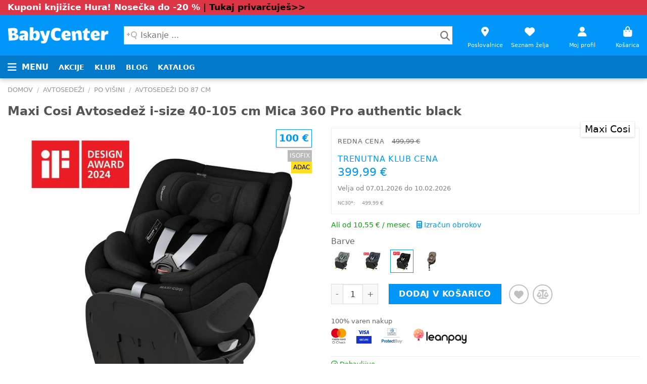

--- FILE ---
content_type: text/html; charset=UTF-8
request_url: https://www.babycenter.si/maxi-cosi-avtosedez-i-size-40-105-cm-mica-360-pro-authentic-black-1199845.html
body_size: 65644
content:
<!DOCTYPE html PUBLIC "-//W3C//DTD HTML 4.0 Transitional//EN" "http://www.w3.org/TR/REC-html40/loose.dtd">
<html prefix="og: http://ogp.me/ns#" lang="sl">
<head><script>window.fdjhgeowp = window.fdjhgeowp || [];
                window.dataLayer = window.fdjhgeowp;
                    function gtag() {
                        fdjhgeowp.push(arguments);
                    }
                    gtag("consent", "default", {
                        ad_storage: "denied",
                        ad_user_data: "denied",
                        ad_personalization: "denied",
                        analytics_storage: "denied",
                        functionality_storage: "denied",
                        personalization_storage: "denied",
                        security_storage: "granted",
                        wait_for_update: 200,
                    });
                    gtag("set", "ads_data_redaction", true);
                    gtag("set", "url_passthrough", true);
                </script><script id="cookieyes" type="text/javascript" src="https://cdn-cookieyes.com/client_data/5f95d632651fc511b7de7430/script.js"></script>
<script src="https://www.babycenter.si/userfiles/cache/apijs_combined/api.combined.3737961736.public.1.3.1.js"></script>

    <meta http-equiv="Content-Type" content="text/html; charset=utf-8">
<script>
    var is_editmode = 0, t_validationPhone = 'Mobilna številka je napačna (9 znakov npr. 051285371)',t_validationMin = 'Številka mora biti večja kot {0}',t_validationMax = 'Številka ne more biti večja kot {0}', t_validationRange = 'Številka mora biti med {0} in {1}',
        t_noStock = 'Artikel žal ni več na zalogi v spletni trgovini', t_errorQuantity = 'Napaka pri spremembi količine', t_searchBrands = 'Blagovne znamke', currency = '€', currencySymbol = 'EUR',
        GAEnabled = 1, GtagEnabled = 0, GtagKey = 'G-HSL6TPC40D', GtmKey = 'GTM-WN7TG7J', remarketingEnabled = 0, remarketingAwKey = 'AW-819080754',
        PixelEnabled = 0, HotjarEnabled = 1, pageUrl = 'https://www.babycenter.si/', pagePath = '/maxi-cosi-avtosedez-i-size-40-105-cm-mica-360-pro-authentic-black-1199845.html', pageRoute = 'page.item.lumina', markerIcon = "/cdn/img/marker.png", markerIconClosed = "/cdn/img/marker_closed.png",
        newsletterUrl = 'https://www.babycenter.si/ajax/page/newsletter', recaptchaKey = '6LcH_twZAAAAAM35zIMQa6wjf7n0j_OSs_opYMED', recaptchaInfo = 'Stran je zaščitena z reCAPTCHA. Google <a href="https://policies.google.com/privacy" target="_blank">varnostna politika</a> in <a href="https://policies.google.com/terms" target="_blank">pogoji uporabe</a>.',
        compareItemsEnabled = 1, compareItemsMax = 10, priceLaw = 1, priceLawAlterCurrency = '€', priceLawAlterCurrencyCode = 'EUR', showAlterPrice = 0,
        headerCartUrl = 'https://www.babycenter.si/ajax/header_cart', offcanvasCartUrl = 'https://www.babycenter.si/ajax/offcanvas_cart', checkoutAjaxUrl = 'https://www.babycenter.si/ajax/checkout', checkoutUrl = 'https://www.babycenter.si/cart/checkout?page=checkout',
        basketAnalyticsGA = '', basketAnalyticsPixel = '', basketAnalyticsPixelDone = '',
        t_error_addPromoCode = 'Promocijski kupon s to kodo ne obstaja',
        t_error_deletePromoCode = 'Napaka pri odstranjevanju promocijskega kupona',
        t_error = 'Napaka!',
        t_error_deleteItem = 'Napaka pri odstranjevanju izdelka iz košarice!',
        t_error_giftAdd = 'page.javascript.messages.error.giftAdd',
        t_error_giftChange = 'page.javascript.messages.error.giftChange',
        t_error_giftRemove = 'page.javascript.messages.error.giftRemove',
        t_error_conn = 'page.javascript.messages.error.conn',
        is_klaviyo = 1, klaviyo_localroutes = '/callapi/klaviyo/', klaviyo_apiurl = 'https://a.klaviyo.com/api/', is_matomo = 0,
        t_validationMobile = 'Mobilna številka je napačna. Številka mora imeti veljavno področno kodo in ustrezno dolžino.',
        t_validationMobileNA = 'Ni na seznamu', gtmServersideEnabledJs = 1, datalayerEnabled = 0,
        logoutUrl = 'https://www.babycenter.si/mwuser/logout'
    ;
    var userdata = null;
</script>
<script type="application/ld+json">
    {
      "@context": "https://schema.org",
      "@type": "Organization",
      "url": "https://www.babycenter.si/",
      "logo": "https://www.babycenter.si/cdn/img/header_logo.png"
    }
</script>
<link rel="stylesheet" href="https://cdn.jsdelivr.net/npm/addsearch-search-ui@0.8/dist/addsearch-search-ui.min.css">
<style>
.addsearch-filtergroup *, .addsearch-pagination *, .addsearch-searchfield *, .addsearch-searchresults * {
color: unset;
}
</style>
        <script>(function(w,d,s,l,i){w[l]=w[l]||[];w[l].push({'gtm.start':
                new Date().getTime(),event:'gtm.js'});var f=d.getElementsByTagName(s)[0],
            j=d.createElement(s);j.async=true;j.src=
            "https://load.sst.babycenter.si/7unelntftrjq.js?"+i;f.parentNode.insertBefore(j,f);
        })(window,document,'script','fdjhgeowp','7=aWQ9R1RNLU03UDhHS01DJmw9ZmRqaGdlb3dw&amp;page=3');</script>
    <script>
        window.gtmDataLayer = "fdjhgeowp";
        const gtmDataLayer = window[window.gtmDataLayer] || [];
        const gtmCurrency = "EUR";
    </script>
    <script async>
        (function(h,o,t,j,a,r){
            h.hj=h.hj||function(){(h.hj.q=h.hj.q||[]).push(arguments)};
            h._hjSettings={hjid:1189758,hjsv:6};
            a=o.getElementsByTagName('head')[0];
            r=o.createElement('script');r.async=1;
            r.src=t+h._hjSettings.hjid+j+h._hjSettings.hjsv;
            a.appendChild(r);
        })(window,document,'https://static.hotjar.com/c/hotjar-','.js?sv=');
    </script>
    <script defer>
        var smdWrapper = document.createElement("script"), smdScript;
        smdWrapper.async = true;
        smdWrapper.type = "text/javascript";
        smdWrapper.src = "https://cpx.smind.si/Log/LogData?data=" + JSON.stringify({
            Key: "Slo_783",
            Size: "80",
            Type: "badge",
            Version: 2,
            BadgeClassName: "smdWrapperTag"
        });
        smdScript = document.getElementsByTagName("script")[0];
        smdScript.parentNode.insertBefore(smdWrapper, smdScript);
    </script>
    <script type="text/javascript" src="//static.klaviyo.com/onsite/js/klaviyo.js?company_id=SCWBv4" async=""></script>
<meta http-equiv="X-UA-Compatible" content="IE=edge">
<meta name="viewport" content="width=device-width, initial-scale=1, maximum-scale=1">
<meta name="_token" content="8JKmsujsfLT1XVXJe7xS1OT8f04N180SMQJez6uP">
<meta name="author" content="Bilumina d.o.o.">
<meta name="sessionUser" content="NET@899C6456_9E72_4E84_BEE2_E44D420A2877">
<meta name="partner" content="">
<title>Maxi Cosi Avtosedež i-size 40-105 cm Mica 360 Pro authentic black - Baby Center</title>
<meta name="keywords" content="Maxi Cosi Avtosedež i-size 40-105 cm Mica 360 Pro authentic black - Baby Center">
<meta name="description" content="Mica 360 Pro ponuja absolutno udobje in uporabniško izkušnjo od rojstva do 4. leta starosti. Zahval...">
<meta property="og:title" content="Maxi Cosi Avtosedež i-size 40-105 cm Mica 360 Pro authentic black - Baby Center">
<meta property="og:type" content="website">
<meta property="og:url" content="https://www.babycenter.si/maxi-cosi-avtosedez-i-size-40-105-cm-mica-360-pro-authentic-black-1199845.html">
<meta property="og:image" content="https://cdn.babycenter.si/products/705x705https://cdn.babycenter.si/files/default_image.jpg">
<meta property="og:description" content="Mica 360 Pro ponuja absolutno udobje in uporabniško izkušnjo od rojstva do 4. leta starosti. Zahval...">
<meta name="google-site-verification" content="OBg1buMeEIvIarHKQsJmnpwHRPbs_veCf1KN-3ac8VM">
<script type="text/javascript" async>
    (function() {
        var css = document.createElement('link');
        css.href = '//cdnjs.cloudflare.com/ajax/libs/font-awesome/6.3.0/css/all.min.css';
        css.rel = 'stylesheet';
        css.type = 'text/css';
        document.getElementsByTagName('head')[0].appendChild(css);
    })();
</script>

<link rel="stylesheet" href="https://cdnjs.cloudflare.com/ajax/libs/bootstrap/5.2.3/css/bootstrap.min.css" integrity="sha512-SbiR/eusphKoMVVXysTKG/7VseWii+Y3FdHrt0EpKgpToZeemhqHeZeLWLhJutz/2ut2Vw1uQEj2MbRF+TVBUA==" crossorigin="anonymous" referrerpolicy="no-referrer">
<link href="https://www.babycenter.si/cdn/plugins/rangeSlider/ion.rangeSlider.css?v2.48" rel="stylesheet" type="text/css">
<link href="https://www.babycenter.si/cdn/plugins/rangeSlider/ion.rangeSlider.skinNice.min.css?v2.48" rel="stylesheet" type="text/css">

<link rel="stylesheet" href="https://cdnjs.cloudflare.com/ajax/libs/photoswipe/4.1.1/photoswipe.min.css" integrity="sha512-6x9wE7uzqgYzyVdbiGFbn+O5VHfjXTZeBxOFkIBi7nS8IzH7ZWTXylzZj3uDnD8Bmhg76Wabt1GudrUoqn5ADA==" crossorigin="anonymous" referrerpolicy="no-referrer">
<link rel="stylesheet" href="https://cdnjs.cloudflare.com/ajax/libs/photoswipe/4.1.1/default-skin/default-skin.min.css" integrity="sha512-TwUUByX94uBtdxwbu9G45weRnIuZxGy3Q0dNYlChS26/8L7Ea0bZeI/HR1y2tG9Mh/+Rk1XyCV4G3ogF0uilkg==" crossorigin="anonymous" referrerpolicy="no-referrer">
<link rel="stylesheet" href="https://cdnjs.cloudflare.com/ajax/libs/prettyPhoto/3.1.6/css/prettyPhoto.min.css" integrity="sha512-aB3UdGCt+QZdSlPCgDsJBJ+JytRb8oq/cdMEpLTaypINSyom0h5vcw2HsF1m0eZtWsetJllPtQOfCPM9UrdKYw==" crossorigin="anonymous" referrerpolicy="no-referrer">
<link rel="stylesheet" id="flatsome-main-css" href="https://www.babycenter.si/flatsome/css/flatsome.css?v2.48" type="text/css" media="all">
<link rel="stylesheet" id="flatsome-icons" href="https://www.babycenter.si/flatsome/fonts/flatsome.css?v2.48" type="text/css" media="all">
<link rel="stylesheet" id="flatsome-shop-css" href="https://www.babycenter.si/flatsome/css/flatsome-shop.css?v2.48" type="text/css" media="all">
<link rel="stylesheet" id="mw-css" href="https://www.babycenter.si/userfiles/modules/microweber/css/ui.css" type="text/css">
<link rel="stylesheet" id="mw-css-animate" href="https://www.babycenter.si/userfiles/modules/microweber/css/animate.min.css" type="text/css">


    <link href="https://www.babycenter.si/cdn/flatsome.min.css?v2.48" rel="stylesheet" type="text/css">
    <link rel="stylesheet" href="https://www.babycenter.si/cdn/compare.min.css?v2.48" type="text/css" media="all">
<style type="text/css">
    </style>
            <link rel="canonical" href="https://www.babycenter.si/maxi-cosi-avtosedez-i-size-40-105-cm-mica-360-pro-authentic-black-1199845.html">
        <script type="application/ld+json">
        {
            "@context": "https://schema.org",
            "@type": "BreadcrumbList",
            "itemListElement": [
        {"@type":"ListItem","position":1,"name":"Avtosedeži","item":"https://www.babycenter.si/avtosedezi"},{"@type":"ListItem","position":2,"name":"Po višini","item":"https://www.babycenter.si/avtosedezi/po-visini"},{"@type":"ListItem","position":3,"name":"Avtosedeži do 87 cm","item":"https://www.babycenter.si/avtosedezi/po-visini/avtosedezi-do-87-cm"},{"@type":"ListItem","position":4,"name":"Maxi Cosi Avtosedež i-size 40-105 cm Mica 360 Pro authentic black - Baby Center","item":"https://www.babycenter.si/maxi-cosi-avtosedez-i-size-40-105-cm-mica-360-pro-authentic-black-1199845"}
        ]
    }
    </script>
    <script type="application/ld+json">
        {
            "@context": "https://schema.org/",
            "@type": "Product",
            "name": "Maxi Cosi Avtosedež i-size 40-105 cm Mica 360 Pro authentic black - Baby Center",
            "image": [
        "https://cdn.babycenter.si/products/705x705/4/7/0/mica-360-pro-authentic-black-maxi-cosi-avtosedez-i-size-40-105-cm-1.jpg","https://cdn.babycenter.si/products/705x705/7/2/4/mica-360-pro-authentic-black-maxi-cosi-avtosedez-i-size-40-105-cm-2.jpg","https://cdn.babycenter.si/products/705x705/7/2/5/mica-360-pro-authentic-black-maxi-cosi-avtosedez-i-size-40-105-cm-3.jpg","https://cdn.babycenter.si/products/705x705/7/2/6/mica-360-pro-authentic-black-maxi-cosi-avtosedez-i-size-40-105-cm-4.jpg","https://cdn.babycenter.si/products/705x705/7/2/7/mica-360-pro-authentic-black-maxi-cosi-avtosedez-i-size-40-105-cm-5.jpg","https://cdn.babycenter.si/products/705x705/7/2/8/mica-360-pro-authentic-black-maxi-cosi-avtosedez-i-size-40-105-cm-6.jpg","https://cdn.babycenter.si/products/705x705/7/2/9/mica-360-pro-authentic-black-maxi-cosi-avtosedez-i-size-40-105-cm-7.jpg","https://cdn.babycenter.si/products/705x705/7/3/0/mica-360-pro-authentic-black-maxi-cosi-avtosedez-i-size-40-105-cm-8.jpg","https://cdn.babycenter.si/products/705x705/7/3/1/mica-360-pro-authentic-black-maxi-cosi-avtosedez-i-size-40-105-cm-9.jpg","https://cdn.babycenter.si/products/705x705/1/6/9/mica-360-pro-authentic-black-maxi-cosi-avtosedez-i-size-40-105-cm-10.jpg"
        ],
        "description": "&amp;lt;p class=&amp;quot;MsoNormal&amp;quot;&amp;gt;&amp;lt;/p&amp;gt;&amp;lt;p class=&amp;quot;MsoNormal&amp;quot;&amp;gt;Mica 360 Pro ponuja absolutno udobje in uporabniško izkušnjo od rojstva do 4. leta starosti. Zahval...",
            "sku": "1199845",
            "brand": {
                "@type": "Brand",
                "name": "Maxi Cosi"
            },
            "offers": {
                "@type": "AggregateOffer",
                "offerCount": "1",
                    "lowPrice": "399.99",
                    "highPrice": "499.99",
                "priceCurrency": "EUR"
            }
        }
    </script>



<!--[if lt IE 9]>
<script src="https://oss.maxcdn.com/html5shiv/3.7.2/html5shiv.min.js"></script>
<script src="https://oss.maxcdn.com/respond/1.4.2/respond.min.js"></script>
<![endif]-->
<script>mw.moduleCSS("https://www.babycenter.si/userfiles/modules//bilumina_badge/css/main.css");</script>
<style>
    .ez-edit-hidden {}
</style>
<script id="template-animations-data">mw.__pageAnimations = []</script>
<link rel="stylesheet" href="https://www.babycenter.si/userfiles/css/flatsome/live_edit.css?version=1767857786" id="mw-template-settings" type="text/css" /><link rel="stylesheet" href="https://www.babycenter.si/userfiles/cache/custom_css.479e1d56b16cc5a1e6f0d6e3f07de3c6.1.3.1.css?ver=1767860900" id="mw-custom-user-css" type="text/css" /></head>
<body class="  lightbox nav-dropdown-has-arrow nav-dropdown-has-shadow nav-dropdown-has-border parallax-mobile">
<noscript><iframe src="https://load.sst.babycenter.si/ns.html?id=GTM-M7P8GKMC" height="0" width="0" style="display:none;visibility:hidden"></iframe></noscript>
<input id="wishlist_count" name="wishlist_count" value="0" type="hidden">

<div class="mfp-bg mfp-ready" style="display: none"></div>
<div id="cover" style="display: none"></div>
<div class="spinner">
    <div id="loading-center">
        <div id="loading-center-absolute">
            <svg xmlns="http://www.w3.org/2000/svg" xmlns:xlink="http://www.w3.org/1999/xlink" style="margin: auto; background: transparent; display: block;" width="68px" height="68px" viewbox="0 0 100 100" preserveaspectratio="xMidYMid">
                <circle cx="88" cy="50" r="7" fill="#93dbe9">
                    <animate attributename="cx" values="88;76.87005768508881" keytimes="0;1" dur="0.48780487804878053s" repeatcount="indefinite"></animate>
                    <animate attributename="cy" values="50;76.8700576850888" keytimes="0;1" dur="0.48780487804878053s" repeatcount="indefinite"></animate>
                    <animate attributename="fill" values="#93dbe9;#689cc5" keytimes="0;1" dur="0.48780487804878053s" repeatcount="indefinite"></animate>
                </circle><circle cx="76.87005768508881" cy="76.8700576850888" r="7" fill="#689cc5">
                    <animate attributename="cx" values="76.87005768508881;50" keytimes="0;1" dur="0.48780487804878053s" repeatcount="indefinite"></animate>
                    <animate attributename="cy" values="76.8700576850888;88" keytimes="0;1" dur="0.48780487804878053s" repeatcount="indefinite"></animate>
                    <animate attributename="fill" values="#689cc5;#5e6fa3" keytimes="0;1" dur="0.48780487804878053s" repeatcount="indefinite"></animate>
                </circle><circle cx="50" cy="88" r="7" fill="#5e6fa3">
                    <animate attributename="cx" values="50;23.129942314911197" keytimes="0;1" dur="0.48780487804878053s" repeatcount="indefinite"></animate>
                    <animate attributename="cy" values="88;76.87005768508881" keytimes="0;1" dur="0.48780487804878053s" repeatcount="indefinite"></animate>
                    <animate attributename="fill" values="#5e6fa3;#3b4368" keytimes="0;1" dur="0.48780487804878053s" repeatcount="indefinite"></animate>
                </circle><circle cx="23.129942314911197" cy="76.87005768508881" r="7" fill="#3b4368">
                    <animate attributename="cx" values="23.129942314911197;12" keytimes="0;1" dur="0.48780487804878053s" repeatcount="indefinite"></animate>
                    <animate attributename="cy" values="76.87005768508881;50.00000000000001" keytimes="0;1" dur="0.48780487804878053s" repeatcount="indefinite"></animate>
                    <animate attributename="fill" values="#3b4368;#191d3a" keytimes="0;1" dur="0.48780487804878053s" repeatcount="indefinite"></animate>
                </circle><circle cx="12" cy="50.00000000000001" r="7" fill="#191d3a">
                    <animate attributename="cx" values="12;23.129942314911187" keytimes="0;1" dur="0.48780487804878053s" repeatcount="indefinite"></animate>
                    <animate attributename="cy" values="50.00000000000001;23.129942314911197" keytimes="0;1" dur="0.48780487804878053s" repeatcount="indefinite"></animate>
                    <animate attributename="fill" values="#191d3a;#d9dbee" keytimes="0;1" dur="0.48780487804878053s" repeatcount="indefinite"></animate>
                </circle><circle cx="23.129942314911187" cy="23.129942314911197" r="7" fill="#d9dbee">
                    <animate attributename="cx" values="23.129942314911187;49.99999999999999" keytimes="0;1" dur="0.48780487804878053s" repeatcount="indefinite"></animate>
                    <animate attributename="cy" values="23.129942314911197;12" keytimes="0;1" dur="0.48780487804878053s" repeatcount="indefinite"></animate>
                    <animate attributename="fill" values="#d9dbee;#b3b7e2" keytimes="0;1" dur="0.48780487804878053s" repeatcount="indefinite"></animate>
                </circle><circle cx="49.99999999999999" cy="12" r="7" fill="#b3b7e2">
                    <animate attributename="cx" values="49.99999999999999;76.8700576850888" keytimes="0;1" dur="0.48780487804878053s" repeatcount="indefinite"></animate>
                    <animate attributename="cy" values="12;23.129942314911187" keytimes="0;1" dur="0.48780487804878053s" repeatcount="indefinite"></animate>
                    <animate attributename="fill" values="#b3b7e2;#93dbe9" keytimes="0;1" dur="0.48780487804878053s" repeatcount="indefinite"></animate>
                </circle><circle cx="76.8700576850888" cy="23.129942314911187" r="7" fill="#93dbe9">
                    <animate attributename="cx" values="76.8700576850888;88" keytimes="0;1" dur="0.48780487804878053s" repeatcount="indefinite"></animate>
                    <animate attributename="cy" values="23.129942314911187;49.99999999999999" keytimes="0;1" dur="0.48780487804878053s" repeatcount="indefinite"></animate>
                    <animate attributename="fill" values="#93dbe9;#93dbe9" keytimes="0;1" dur="0.48780487804878053s" repeatcount="indefinite"></animate>
                </circle>
            </svg>
        </div>
    </div>
</div>
<div id="wrapper">
    
    <style>
        #searchfield-container-asw_desktop.addsWg-searchfield-container-class .addsWg-searchfield {
            display: unset;
            flex-direction: unset;
            justify-content: unset;
            max-width: unset;
            width: unset;
        }
        #searchfield-container-asw_desktop.addsWg-searchfield-container-class .addsWg-searchfield input[type=search].icon {
            padding: 22px !important;
            background-position: right 15px center;
        }
        #searchfield-container-asw_desktop.addsWg-searchfield-container-class .addsWg-searchfield input[type=search] {
            background-color: white;
            border-radius: 0;
            border-color: rgba(0, 0, 0, .09);
            box-shadow: none;
            color: currentColor !important;
            font-size: 1em;
        }
        #addsWg-results-asw_desktop a.addsWg--hit .addsWg--main-image {
            background-size: 70px;
            height: 70px;
            width: 70px;
        }
        #addsWg-results-asw_desktop a.addsWg--hit .addsWg--img {
            background-size: 70px;
            height: 70px;
        }
        #addsWg-results-asw_desktop .addsWg--size-M .addsWg-widget-container-class {
            height: 85vh;
        }
        @media (max-width: 991px) {
            #addsWg-results-asw_desktop {
                display: none !important;
            }
        }

        #searchfield-container-asw_mobile.addsWg-searchfield-container-class .addsWg-searchfield {
            display: unset;
            flex-direction: unset;
            justify-content: unset;
            max-width: unset;
            width: unset;
        }
        #searchfield-container-asw_mobile.addsWg-searchfield-container-class .addsWg-searchfield input[type=search].icon {
            /*padding: 22px !important;*/
            background-position: right 15px center;
            height: 2.507em;
            padding: 0.8em!important;
        }
        #searchfield-container-asw_mobile.addsWg-searchfield-container-class .addsWg-searchfield input[type=search] {
            background-color: white;
            border-radius: 0;
            border-color: transparent;
            box-shadow: none;
            color: currentColor !important;
            font-size: 1em;
        }
        #addsWg-results-asw_mobile a.addsWg--hit .addsWg--main-image {
            background-size: 50px;
            height: 50px;
            width: 50px;
        }
        #addsWg-results-asw_mobile a.addsWg--hit .addsWg--img {
            background-size: 50px;
            height: 50px;
        }
        #addsWg-results-asw_mobile {
            height: 85vh;
            right: 5px !important;
            left: 5px !important;
            width: unset !important;
        }
        #addsWg-results-asw_mobile .addsWg-widget-container-class {
            border-radius: 0;
        }
        @media (min-width: 992px) {
            #addsWg-results-asw_mobile {
                display: none !important;
            }
        }
    </style>
    <script>
        window.addsearch_settings = {
            "asw_desktop": {
                "placeholder": "Iskanje ...",
                "show_search_suggestions": false,
                "search_suggestion_position": "right",
                "default_sortby": "relevance",
                "display_date": false,
                "display_meta_description": false,
                "display_result_image": true,
                "link_target": "_self",
                "hide_logo": true,
                "direction": "ltr",
                "analytics_enabled": false,
                "automatic_filter_results_by_site_language": false,
                "results_box_css_classname": "addsearch",
                "api_host_name": "api-eu.addsearch.com",
                "widget_size": "M",
                "fuzzy_match": "auto",
                "search_operator": "and"
            },
            "asw_mobile": {
                "placeholder": "Iskanje ...",
                "show_search_suggestions": false,
                "search_suggestion_position": "right",
                "default_sortby": "relevance",
                "display_date": false,
                "display_meta_description": false,
                "display_result_image": true,
                "link_target": "_self",
                "hide_logo": true,
                "direction": "ltr",
                "analytics_enabled": false,
                "automatic_filter_results_by_site_language": false,
                "results_box_css_classname": "addsearch",
                "api_host_name": "api-eu.addsearch.com",
                "widget_size": "S",
                "fuzzy_match": "auto",
                "search_operator": "and"
            }
        }
    </script>
    <script src="https://cdn.jsdelivr.net/npm/addsearch-js-client@0.8/dist/addsearch-js-client.min.js"></script>
    <script src="https://cdn.jsdelivr.net/npm/addsearch-search-ui@0.8/dist/addsearch-search-ui.min.js"></script>

    


<div class="mfp-wrap mfp-auto-cursor mfp-ready off-canvas off-canvas-left " index="-1" style="overflow: hidden auto;display: none">
    <div class="mfp-container mfp-s-ready mfp-inline-holder">
        <div class="mfp-content">
            <div id="main-menu" class="mobile-sidebar no-scrollbar">
                <div class="sidebar-menu no-scrollbar pt-2">
                    <ul class="nav nav-sidebar nav-vertical nav-uppercase" data-tab="1">
                        

                        
                        <li class="html ms-0 d-table-cell">
                                                            <div><a href="https://www.babycenter.si/login" class="main-color fw-bold">Moj profil <i class="fas fa-user ms-1"></i></a></div>
                                                    </li>

                        
                        


                                                                                <li id="menu-item-left-47604" class="level1 menu-item menu-item-47604  has-child menu-item-has-children " data-segment="obutev-do-50">
                                                                    <style>
                                        .menu-item.menu-item-47604 button i.fas {
                                            color: red!important;
                                        }
                                    </style>
                                                                <a href="https://www.babycenter.si/obutev-do-50" style="color:red!important;">Obutev do-50%</a>
                                                                    <ul class="sub-menu nav-sidebar-ul children">
                                        <li class="level2 menu-item menu-item-type-post_type menu-item-object-page current-page-ancestor current-page-parent menu-item-has-children menu-item-47604">
                                            
                                            <ul class="sub-menu nav-sidebar-ul">
                                                                                                                                                        <li class="level3 menu-item menu-item-type-post_type menu-item-object-page menu-item-56826 " data-segment="obutev-do-50/sportni-copati">
                                                                                                                    <style>
                                                                .menu-item.menu-item-56826 button i.fas {
                                                                    color: 0.0.0!important;
                                                                }
                                                            </style>
                                                                                                                <a href="https://www.babycenter.si/obutev-do-50/sportni-copati" style="color:0.0.0!important;">Športni copati</a>
                                                                                                            </li>
                                                                                                                                                        <li class="level3 menu-item menu-item-type-post_type menu-item-object-page menu-item-56827 " data-segment="obutev-do-50/copati">
                                                                                                                    <style>
                                                                .menu-item.menu-item-56827 button i.fas {
                                                                    color: 0.0.0!important;
                                                                }
                                                            </style>
                                                                                                                <a href="https://www.babycenter.si/obutev-do-50/copati" style="color:0.0.0!important;">Copati</a>
                                                                                                            </li>
                                                                                                                                                        <li class="level3 menu-item menu-item-type-post_type menu-item-object-page menu-item-56828 " data-segment="obutev-do-50/nizki-cevlji">
                                                                                                                    <style>
                                                                .menu-item.menu-item-56828 button i.fas {
                                                                    color: 0.0.0!important;
                                                                }
                                                            </style>
                                                                                                                <a href="https://www.babycenter.si/obutev-do-50/nizki-cevlji" style="color:0.0.0!important;">Nizki čevlji</a>
                                                                                                            </li>
                                                                                                                                                        <li class="level3 menu-item menu-item-type-post_type menu-item-object-page menu-item-56831 " data-segment="obutev-do-50/sandali-natikaci-japonke">
                                                                                                                    <style>
                                                                .menu-item.menu-item-56831 button i.fas {
                                                                    color: 0.0.0!important;
                                                                }
                                                            </style>
                                                                                                                <a href="https://www.babycenter.si/obutev-do-50/sandali-natikaci-japonke" style="color:0.0.0!important;">Sandali, natikači, japonke</a>
                                                                                                            </li>
                                                                                                                                                        <li class="level3 menu-item menu-item-type-post_type menu-item-object-page menu-item-56832 " data-segment="obutev-do-50/pohodni-cevlji">
                                                                                                                    <style>
                                                                .menu-item.menu-item-56832 button i.fas {
                                                                    color: 0.0.0!important;
                                                                }
                                                            </style>
                                                                                                                <a href="https://www.babycenter.si/obutev-do-50/pohodni-cevlji" style="color:0.0.0!important;">Pohodni čevlji</a>
                                                                                                            </li>
                                                                                                                                                        <li class="level3 menu-item menu-item-type-post_type menu-item-object-page menu-item-56834 " data-segment="obutev-do-50/gleznjarji">
                                                                                                                    <style>
                                                                .menu-item.menu-item-56834 button i.fas {
                                                                    color: 0.0.0!important;
                                                                }
                                                            </style>
                                                                                                                <a href="https://www.babycenter.si/obutev-do-50/gleznjarji" style="color:0.0.0!important;">Gležnjarji</a>
                                                                                                            </li>
                                                                                                                                                        <li class="level3 menu-item menu-item-type-post_type menu-item-object-page menu-item-56835 " data-segment="obutev-do-50/skornji">
                                                                                                                    <style>
                                                                .menu-item.menu-item-56835 button i.fas {
                                                                    color: 0.0.0!important;
                                                                }
                                                            </style>
                                                                                                                <a href="https://www.babycenter.si/obutev-do-50/skornji" style="color:0.0.0!important;">Škornji</a>
                                                                                                            </li>
                                                                                            </ul>
                                        </li>
                                    </ul>
                                                            </li>
                                                                                <li id="menu-item-left-56338" class="level1 menu-item menu-item-56338  has-child menu-item-has-children " data-segment="oblacila-do-70">
                                                                    <style>
                                        .menu-item.menu-item-56338 button i.fas {
                                            color: red!important;
                                        }
                                    </style>
                                                                <a href="https://www.babycenter.si/oblacila-do-70" style="color:red!important;">Oblačila do -70%</a>
                                                                    <ul class="sub-menu nav-sidebar-ul children">
                                        <li class="level2 menu-item menu-item-type-post_type menu-item-object-page current-page-ancestor current-page-parent menu-item-has-children menu-item-56338">
                                            
                                            <ul class="sub-menu nav-sidebar-ul">
                                                                                                                                                        <li class="level3 menu-item menu-item-type-post_type menu-item-object-page menu-item-56339 " data-segment="oblacila-do-70/vrhnja-oblacila">
                                                                                                                    <style>
                                                                .menu-item.menu-item-56339 button i.fas {
                                                                    color: 0.0.0!important;
                                                                }
                                                            </style>
                                                                                                                <a href="https://www.babycenter.si/oblacila-do-70/vrhnja-oblacila" style="color:0.0.0!important;">Vrhnja oblačila</a>
                                                                                                            </li>
                                                                                                                                                        <li class="level3 menu-item menu-item-type-post_type menu-item-object-page menu-item-56340 " data-segment="oblacila-do-70/zgornji-deli">
                                                                                                                    <style>
                                                                .menu-item.menu-item-56340 button i.fas {
                                                                    color: 0.0.0!important;
                                                                }
                                                            </style>
                                                                                                                <a href="https://www.babycenter.si/oblacila-do-70/zgornji-deli" style="color:0.0.0!important;">Zgornji deli</a>
                                                                                                            </li>
                                                                                                                                                        <li class="level3 menu-item menu-item-type-post_type menu-item-object-page menu-item-56342 " data-segment="oblacila-do-70/spodnji-deli">
                                                                                                                    <style>
                                                                .menu-item.menu-item-56342 button i.fas {
                                                                    color: 0.0.0!important;
                                                                }
                                                            </style>
                                                                                                                <a href="https://www.babycenter.si/oblacila-do-70/spodnji-deli" style="color:0.0.0!important;">Spodnji deli</a>
                                                                                                            </li>
                                                                                                                                                        <li class="level3 menu-item menu-item-type-post_type menu-item-object-page menu-item-56343 " data-segment="oblacila-do-70/obleke">
                                                                                                                    <style>
                                                                .menu-item.menu-item-56343 button i.fas {
                                                                    color: 0.0.0!important;
                                                                }
                                                            </style>
                                                                                                                <a href="https://www.babycenter.si/oblacila-do-70/obleke" style="color:0.0.0!important;">Obleke</a>
                                                                                                            </li>
                                                                                                                                                        <li class="level3 menu-item menu-item-type-post_type menu-item-object-page menu-item-56344 " data-segment="oblacila-do-70/kompleti">
                                                                                                                    <style>
                                                                .menu-item.menu-item-56344 button i.fas {
                                                                    color: 0.0.0!important;
                                                                }
                                                            </style>
                                                                                                                <a href="https://www.babycenter.si/oblacila-do-70/kompleti" style="color:0.0.0!important;">Kompleti</a>
                                                                                                            </li>
                                                                                                                                                        <li class="level3 menu-item menu-item-type-post_type menu-item-object-page menu-item-56345 " data-segment="oblacila-do-70/pizame">
                                                                                                                    <style>
                                                                .menu-item.menu-item-56345 button i.fas {
                                                                    color: 0.0.0!important;
                                                                }
                                                            </style>
                                                                                                                <a href="https://www.babycenter.si/oblacila-do-70/pizame" style="color:0.0.0!important;">Pižame</a>
                                                                                                            </li>
                                                                                                                                                        <li class="level3 menu-item menu-item-type-post_type menu-item-object-page menu-item-56346 " data-segment="oblacila-do-70/perilo">
                                                                                                                    <style>
                                                                .menu-item.menu-item-56346 button i.fas {
                                                                    color: 0.0.0!important;
                                                                }
                                                            </style>
                                                                                                                <a href="https://www.babycenter.si/oblacila-do-70/perilo" style="color:0.0.0!important;">Perilo</a>
                                                                                                            </li>
                                                                                                                                                        <li class="level3 menu-item menu-item-type-post_type menu-item-object-page menu-item-56347 " data-segment="oblacila-do-70/nogavice-in-zabe">
                                                                                                                    <style>
                                                                .menu-item.menu-item-56347 button i.fas {
                                                                    color: 0.0.0!important;
                                                                }
                                                            </style>
                                                                                                                <a href="https://www.babycenter.si/oblacila-do-70/nogavice-in-zabe" style="color:0.0.0!important;">Nogavice in žabe</a>
                                                                                                            </li>
                                                                                                                                                        <li class="level3 menu-item menu-item-type-post_type menu-item-object-page menu-item-56348 " data-segment="oblacila-do-70/dodatki-k-oblacilom">
                                                                                                                    <style>
                                                                .menu-item.menu-item-56348 button i.fas {
                                                                    color: 0.0.0!important;
                                                                }
                                                            </style>
                                                                                                                <a href="https://www.babycenter.si/oblacila-do-70/dodatki-k-oblacilom" style="color:0.0.0!important;">Dodatki k oblačilom</a>
                                                                                                            </li>
                                                                                                                                                        <li class="level3 menu-item menu-item-type-post_type menu-item-object-page menu-item-56349 " data-segment="oblacila-do-70/oblacila-za-kopanje">
                                                                                                                    <style>
                                                                .menu-item.menu-item-56349 button i.fas {
                                                                    color: 0.0.0!important;
                                                                }
                                                            </style>
                                                                                                                <a href="https://www.babycenter.si/oblacila-do-70/oblacila-za-kopanje" style="color:0.0.0!important;">Oblačila za kopanje</a>
                                                                                                            </li>
                                                                                                                                                        <li class="level3 menu-item menu-item-type-post_type menu-item-object-page menu-item-56350 " data-segment="oblacila-do-70/oblacila-za-sneg">
                                                                                                                    <style>
                                                                .menu-item.menu-item-56350 button i.fas {
                                                                    color: 0.0.0!important;
                                                                }
                                                            </style>
                                                                                                                <a href="https://www.babycenter.si/oblacila-do-70/oblacila-za-sneg" style="color:0.0.0!important;">Oblačila za sneg</a>
                                                                                                            </li>
                                                                                            </ul>
                                        </li>
                                    </ul>
                                                            </li>
                                                                                <li id="menu-item-left-30179" class="level1 menu-item menu-item-30179  has-child menu-item-has-children " data-segment="vozicki">
                                                                    <style>
                                        .menu-item.menu-item-30179 button i.fas {
                                            color: 0.0.0!important;
                                        }
                                    </style>
                                                                <a href="https://www.babycenter.si/vozicki" style="color:0.0.0!important;">Vozički</a>
                                                                    <ul class="sub-menu nav-sidebar-ul children">
                                        <li class="level2 menu-item menu-item-type-post_type menu-item-object-page current-page-ancestor current-page-parent menu-item-has-children menu-item-30179">
                                            
                                            <ul class="sub-menu nav-sidebar-ul">
                                                                                                                                                        <li class="level3 menu-item menu-item-type-post_type menu-item-object-page menu-item-30189 " data-segment="vozicki/ogrodje-s-sedezno-enoto">
                                                                                                                    <style>
                                                                .menu-item.menu-item-30189 button i.fas {
                                                                    color: 0.0.0!important;
                                                                }
                                                            </style>
                                                                                                                <a href="https://www.babycenter.si/vozicki/ogrodje-s-sedezno-enoto" style="color:0.0.0!important;">Ogrodje s sedežno enoto</a>
                                                                                                            </li>
                                                                                                                                                        <li class="level3 menu-item menu-item-type-post_type menu-item-object-page menu-item-56528 " data-segment="vozicki/vozicki-kompleti">
                                                                                                                    <style>
                                                                .menu-item.menu-item-56528 button i.fas {
                                                                    color: 0.0.0!important;
                                                                }
                                                            </style>
                                                                                                                <a href="https://www.babycenter.si/vozicki/vozicki-kompleti" style="color:0.0.0!important;">Vozički kompleti</a>
                                                                                                                    <ul class="sub-menu nav-sidebar-ul children">
                                                                                                                                                                                                        <li class="level4 menu-item menu-item-type-post_type menu-item-object-page menu-item-56408 " data-segment="vozicki/vozicki-kompleti/vozicki-2v1">
                                                                        <a href="https://www.babycenter.si/vozicki/vozicki-kompleti/vozicki-2v1">Vozički 2v1</a>
                                                                                                                                            </li>
                                                                                                                                                                                                        <li class="level4 menu-item menu-item-type-post_type menu-item-object-page menu-item-56409 " data-segment="vozicki/vozicki-kompleti/vozicki-3v1">
                                                                        <a href="https://www.babycenter.si/vozicki/vozicki-kompleti/vozicki-3v1">Vozički 3v1</a>
                                                                                                                                            </li>
                                                                                                                                                                                                        <li class="level4 menu-item menu-item-type-post_type menu-item-object-page menu-item-56410 " data-segment="vozicki/vozicki-kompleti/vozicki-4v1">
                                                                        <a href="https://www.babycenter.si/vozicki/vozicki-kompleti/vozicki-4v1">Vozički 4v1</a>
                                                                                                                                            </li>
                                                                                                                                                                                                        <li class="level4 menu-item menu-item-type-post_type menu-item-object-page menu-item-60584 " data-segment="vozicki/vozicki-kompleti/cybex-balios-kompleti">
                                                                        <a href="https://www.babycenter.si/vozicki/vozicki-kompleti/cybex-balios-kompleti">Cybex Balios kompleti</a>
                                                                                                                                            </li>
                                                                                                                            </ul>
                                                                                                            </li>
                                                                                                                                                        <li class="level3 menu-item menu-item-type-post_type menu-item-object-page menu-item-30192 " data-segment="vozicki/sportni-vozicki">
                                                                                                                    <style>
                                                                .menu-item.menu-item-30192 button i.fas {
                                                                    color: 0.0.0!important;
                                                                }
                                                            </style>
                                                                                                                <a href="https://www.babycenter.si/vozicki/sportni-vozicki" style="color:0.0.0!important;">Športni vozički</a>
                                                                                                            </li>
                                                                                                                                                        <li class="level3 menu-item menu-item-type-post_type menu-item-object-page menu-item-30193 " data-segment="vozicki/vozicki-za-dvojcke">
                                                                                                                    <style>
                                                                .menu-item.menu-item-30193 button i.fas {
                                                                    color: 0.0.0!important;
                                                                }
                                                            </style>
                                                                                                                <a href="https://www.babycenter.si/vozicki/vozicki-za-dvojcke" style="color:0.0.0!important;">Vozički za dvojčke</a>
                                                                                                            </li>
                                                                                                                                                        <li class="level3 menu-item menu-item-type-post_type menu-item-object-page menu-item-30195 " data-segment="vozicki/sestavi-si-vozicek">
                                                                                                                    <style>
                                                                .menu-item.menu-item-30195 button i.fas {
                                                                    color: 0.0.0!important;
                                                                }
                                                            </style>
                                                                                                                <a href="https://www.babycenter.si/vozicki/sestavi-si-vozicek" style="color:0.0.0!important;">Sestavi si voziček</a>
                                                                                                                    <ul class="sub-menu nav-sidebar-ul children">
                                                                                                                                                                                                        <li class="level4 menu-item menu-item-type-post_type menu-item-object-page menu-item-30284 " data-segment="vozicki/sestavi-si-vozicek/kosare">
                                                                        <a href="https://www.babycenter.si/vozicki/sestavi-si-vozicek/kosare">Košare</a>
                                                                                                                                            </li>
                                                                                                                                                                                                        <li class="level4 menu-item menu-item-type-post_type menu-item-object-page menu-item-30285 " data-segment="vozicki/sestavi-si-vozicek/ogrodja">
                                                                        <a href="https://www.babycenter.si/vozicki/sestavi-si-vozicek/ogrodja">Ogrodja</a>
                                                                                                                                            </li>
                                                                                                                                                                                                        <li class="level4 menu-item menu-item-type-post_type menu-item-object-page menu-item-30286 " data-segment="vozicki/sestavi-si-vozicek/sedezne-enote">
                                                                        <a href="https://www.babycenter.si/vozicki/sestavi-si-vozicek/sedezne-enote">Sedežne enote</a>
                                                                                                                                            </li>
                                                                                                                                                                                                        <li class="level4 menu-item menu-item-type-post_type menu-item-object-page menu-item-30287 " data-segment="vozicki/sestavi-si-vozicek/strehice">
                                                                        <a href="https://www.babycenter.si/vozicki/sestavi-si-vozicek/strehice">Strehice</a>
                                                                                                                                            </li>
                                                                                                                            </ul>
                                                                                                            </li>
                                                                                                                                                        <li class="level3 menu-item menu-item-type-post_type menu-item-object-page menu-item-30198 " data-segment="vozicki/dodatki-za-vozicke">
                                                                                                                    <style>
                                                                .menu-item.menu-item-30198 button i.fas {
                                                                    color: 0.0.0!important;
                                                                }
                                                            </style>
                                                                                                                <a href="https://www.babycenter.si/vozicki/dodatki-za-vozicke" style="color:0.0.0!important;">Dodatki za vozičke</a>
                                                                                                                    <ul class="sub-menu nav-sidebar-ul children">
                                                                                                                                                                                                        <li class="level4 menu-item menu-item-type-post_type menu-item-object-page menu-item-30278 " data-segment="vozicki/dodatki-za-vozicke/torbe">
                                                                        <a href="https://www.babycenter.si/vozicki/dodatki-za-vozicke/torbe">Torbe</a>
                                                                                                                                            </li>
                                                                                                                                                                                                        <li class="level4 menu-item menu-item-type-post_type menu-item-object-page menu-item-30279 " data-segment="vozicki/dodatki-za-vozicke/adapterji">
                                                                        <a href="https://www.babycenter.si/vozicki/dodatki-za-vozicke/adapterji">Adapterji</a>
                                                                                                                                            </li>
                                                                                                                                                                                                        <li class="level4 menu-item menu-item-type-post_type menu-item-object-page menu-item-30280 " data-segment="vozicki/dodatki-za-vozicke/buggybordi">
                                                                        <a href="https://www.babycenter.si/vozicki/dodatki-za-vozicke/buggybordi">Buggybordi</a>
                                                                                                                                            </li>
                                                                                                                                                                                                        <li class="level4 menu-item menu-item-type-post_type menu-item-object-page menu-item-30281 " data-segment="vozicki/dodatki-za-vozicke/sencniki-za-vozicke">
                                                                        <a href="https://www.babycenter.si/vozicki/dodatki-za-vozicke/sencniki-za-vozicke">Senčniki za vozičke</a>
                                                                                                                                            </li>
                                                                                                                                                                                                        <li class="level4 menu-item menu-item-type-post_type menu-item-object-page menu-item-30282 " data-segment="vozicki/dodatki-za-vozicke/zimske-vrece">
                                                                        <a href="https://www.babycenter.si/vozicki/dodatki-za-vozicke/zimske-vrece">Zimske vreče</a>
                                                                                                                                            </li>
                                                                                                                                                                                                        <li class="level4 menu-item menu-item-type-post_type menu-item-object-page menu-item-30283 " data-segment="vozicki/dodatki-za-vozicke/dezna-pregrinjala-dodatki">
                                                                        <a href="https://www.babycenter.si/vozicki/dodatki-za-vozicke/dezna-pregrinjala-dodatki">Dežna pregrinjala, dodatki</a>
                                                                                                                                            </li>
                                                                                                                                                                                                        <li class="level4 menu-item menu-item-type-post_type menu-item-object-page menu-item-33032 " data-segment="vozicki/dodatki-za-vozicke/podloge-za-vozicke">
                                                                        <a href="https://www.babycenter.si/vozicki/dodatki-za-vozicke/podloge-za-vozicke">Podloge za vozičke</a>
                                                                                                                                            </li>
                                                                                                                                                                                                        <li class="level4 menu-item menu-item-type-post_type menu-item-object-page menu-item-53912 " data-segment="vozicki/dodatki-za-vozicke/nosilci">
                                                                        <a href="https://www.babycenter.si/vozicki/dodatki-za-vozicke/nosilci">Nosilci</a>
                                                                                                                                            </li>
                                                                                                                                                                                                        <li class="level4 menu-item menu-item-type-post_type menu-item-object-page menu-item-63644 " data-segment="vozicki/dodatki-za-vozicke/rokavice-za-vozicek">
                                                                        <a href="https://www.babycenter.si/vozicki/dodatki-za-vozicke/rokavice-za-vozicek">Rokavice za voziček</a>
                                                                                                                                            </li>
                                                                                                                            </ul>
                                                                                                            </li>
                                                                                                                                                        <li class="level3 menu-item menu-item-type-post_type menu-item-object-page menu-item-57610 " data-segment="vozicki/vsi-izdelki">
                                                                                                                    <style>
                                                                .menu-item.menu-item-57610 button i.fas {
                                                                    color: 0.0.0!important;
                                                                }
                                                            </style>
                                                                                                                <a href="https://www.babycenter.si/vozicki/vsi-izdelki" style="color:0.0.0!important;">Vsi izdelki</a>
                                                                                                            </li>
                                                                                            </ul>
                                        </li>
                                    </ul>
                                                            </li>
                                                                                <li id="menu-item-left-30180" class="level1 menu-item menu-item-30180  has-child menu-item-has-children " data-segment="avtosedezi">
                                                                    <style>
                                        .menu-item.menu-item-30180 button i.fas {
                                            color: 0.0.0!important;
                                        }
                                    </style>
                                                                <a href="https://www.babycenter.si/avtosedezi" style="color:0.0.0!important;">Avtosedeži</a>
                                                                    <ul class="sub-menu nav-sidebar-ul children">
                                        <li class="level2 menu-item menu-item-type-post_type menu-item-object-page current-page-ancestor current-page-parent menu-item-has-children menu-item-30180">
                                            
                                            <ul class="sub-menu nav-sidebar-ul">
                                                                                                                                                        <li class="level3 menu-item menu-item-type-post_type menu-item-object-page menu-item-30182 " data-segment="avtosedezi/po-visini">
                                                                                                                    <style>
                                                                .menu-item.menu-item-30182 button i.fas {
                                                                    color: 0.0.0!important;
                                                                }
                                                            </style>
                                                                                                                <a href="https://www.babycenter.si/avtosedezi/po-visini" style="color:0.0.0!important;">Po višini</a>
                                                                                                                    <ul class="sub-menu nav-sidebar-ul children">
                                                                                                                                                                                                        <li class="level4 menu-item menu-item-type-post_type menu-item-object-page menu-item-56411 " data-segment="avtosedezi/po-visini/avtosedezi-do-87-cm">
                                                                        <a href="https://www.babycenter.si/avtosedezi/po-visini/avtosedezi-do-87-cm">Avtosedeži do 87 cm</a>
                                                                                                                                            </li>
                                                                                                                                                                                                        <li class="level4 menu-item menu-item-type-post_type menu-item-object-page menu-item-56412 " data-segment="avtosedezi/po-visini/avtosedezi-od-40-do-125-cm">
                                                                        <a href="https://www.babycenter.si/avtosedezi/po-visini/avtosedezi-od-40-do-125-cm">Avtosedeži od 40 do 125 cm</a>
                                                                                                                                            </li>
                                                                                                                                                                                                        <li class="level4 menu-item menu-item-type-post_type menu-item-object-page menu-item-56413 " data-segment="avtosedezi/po-visini/avtosedezi-od-76-do-150-cm">
                                                                        <a href="https://www.babycenter.si/avtosedezi/po-visini/avtosedezi-od-76-do-150-cm">Avtosedeži od 76 do 150 cm</a>
                                                                                                                                            </li>
                                                                                                                                                                                                        <li class="level4 menu-item menu-item-type-post_type menu-item-object-page menu-item-56414 " data-segment="avtosedezi/po-visini/avtosedezi-od-40-do-150-cm">
                                                                        <a href="https://www.babycenter.si/avtosedezi/po-visini/avtosedezi-od-40-do-150-cm">Avtosedeži od 40 do 150 cm</a>
                                                                                                                                            </li>
                                                                                                                                                                                                        <li class="level4 menu-item menu-item-type-post_type menu-item-object-page menu-item-62608 " data-segment="avtosedezi/po-visini/avtosedezi-od-125-do-150-cm">
                                                                        <a href="https://www.babycenter.si/avtosedezi/po-visini/avtosedezi-od-125-do-150-cm">Avtosedeži od 125 do 150 cm</a>
                                                                                                                                            </li>
                                                                                                                            </ul>
                                                                                                            </li>
                                                                                                                                                        <li class="level3 menu-item menu-item-type-post_type menu-item-object-page menu-item-30187 " data-segment="avtosedezi/baze">
                                                                                                                    <style>
                                                                .menu-item.menu-item-30187 button i.fas {
                                                                    color: 0.0.0!important;
                                                                }
                                                            </style>
                                                                                                                <a href="https://www.babycenter.si/avtosedezi/baze" style="color:0.0.0!important;">Baze</a>
                                                                                                            </li>
                                                                                                                                                        <li class="level3 menu-item menu-item-type-post_type menu-item-object-page menu-item-30188 " data-segment="avtosedezi/dodatki-za-v-avto">
                                                                                                                    <style>
                                                                .menu-item.menu-item-30188 button i.fas {
                                                                    color: 0.0.0!important;
                                                                }
                                                            </style>
                                                                                                                <a href="https://www.babycenter.si/avtosedezi/dodatki-za-v-avto" style="color:0.0.0!important;">Dodatki za v avto</a>
                                                                                                            </li>
                                                                                                                                                        <li class="level3 menu-item menu-item-type-post_type menu-item-object-page menu-item-30294 " data-segment="avtosedezi/prevleke-in-zascite">
                                                                                                                    <style>
                                                                .menu-item.menu-item-30294 button i.fas {
                                                                    color: 0.0.0!important;
                                                                }
                                                            </style>
                                                                                                                <a href="https://www.babycenter.si/avtosedezi/prevleke-in-zascite" style="color:0.0.0!important;">Prevleke in zaščite</a>
                                                                                                            </li>
                                                                                                                                                        <li class="level3 menu-item menu-item-type-post_type menu-item-object-page menu-item-32042 " data-segment="avtosedezi/zimske-vrece-za-avtosedeze">
                                                                                                                    <style>
                                                                .menu-item.menu-item-32042 button i.fas {
                                                                    color: 0.0.0!important;
                                                                }
                                                            </style>
                                                                                                                <a href="https://www.babycenter.si/avtosedezi/zimske-vrece-za-avtosedeze" style="color:0.0.0!important;">Zimske vreče za avtosedeže</a>
                                                                                                            </li>
                                                                                                                                                        <li class="level3 menu-item menu-item-type-post_type menu-item-object-page menu-item-57841 " data-segment="avtosedezi/vsi-izdelki">
                                                                                                                    <style>
                                                                .menu-item.menu-item-57841 button i.fas {
                                                                    color: 0.0.0!important;
                                                                }
                                                            </style>
                                                                                                                <a href="https://www.babycenter.si/avtosedezi/vsi-izdelki" style="color:0.0.0!important;">Vsi izdelki</a>
                                                                                                            </li>
                                                                                            </ul>
                                        </li>
                                    </ul>
                                                            </li>
                                                                                <li id="menu-item-left-32564" class="level1 menu-item menu-item-32564  has-child menu-item-has-children " data-segment="nosilke">
                                                                    <style>
                                        .menu-item.menu-item-32564 button i.fas {
                                            color: 0.0.0!important;
                                        }
                                    </style>
                                                                <a href="https://www.babycenter.si/nosilke" style="color:0.0.0!important;">Nosilke</a>
                                                                    <ul class="sub-menu nav-sidebar-ul children">
                                        <li class="level2 menu-item menu-item-type-post_type menu-item-object-page current-page-ancestor current-page-parent menu-item-has-children menu-item-32564">
                                            
                                            <ul class="sub-menu nav-sidebar-ul">
                                                                                                                                                        <li class="level3 menu-item menu-item-type-post_type menu-item-object-page menu-item-56354 " data-segment="nosilke/nosilke--kenguruji">
                                                                                                                    <style>
                                                                .menu-item.menu-item-56354 button i.fas {
                                                                    color: 0.0.0!important;
                                                                }
                                                            </style>
                                                                                                                <a href="https://www.babycenter.si/nosilke/nosilke--kenguruji" style="color:0.0.0!important;">Nosilke / kenguruji</a>
                                                                                                            </li>
                                                                                                                                                        <li class="level3 menu-item menu-item-type-post_type menu-item-object-page menu-item-56355 " data-segment="nosilke/nahrbtnik-za-nosenje">
                                                                                                                    <style>
                                                                .menu-item.menu-item-56355 button i.fas {
                                                                    color: 0.0.0!important;
                                                                }
                                                            </style>
                                                                                                                <a href="https://www.babycenter.si/nosilke/nahrbtnik-za-nosenje" style="color:0.0.0!important;">Nahrbtnik za nošenje</a>
                                                                                                            </li>
                                                                                                                                                        <li class="level3 menu-item menu-item-type-post_type menu-item-object-page menu-item-61850 " data-segment="nosilke/pestunje">
                                                                                                                    <style>
                                                                .menu-item.menu-item-61850 button i.fas {
                                                                    color: 0.0.0!important;
                                                                }
                                                            </style>
                                                                                                                <a href="https://www.babycenter.si/nosilke/pestunje" style="color:0.0.0!important;">Pestunje</a>
                                                                                                            </li>
                                                                                                                                                        <li class="level3 menu-item menu-item-type-post_type menu-item-object-page menu-item-61851 " data-segment="nosilke/dodatki-za-nosilke">
                                                                                                                    <style>
                                                                .menu-item.menu-item-61851 button i.fas {
                                                                    color: 0.0.0!important;
                                                                }
                                                            </style>
                                                                                                                <a href="https://www.babycenter.si/nosilke/dodatki-za-nosilke" style="color:0.0.0!important;">Dodatki za nosilke</a>
                                                                                                            </li>
                                                                                            </ul>
                                        </li>
                                    </ul>
                                                            </li>
                                                                                <li id="menu-item-left-8439" class="level1 menu-item menu-item-8439  has-child menu-item-has-children " data-segment="sport-in-gibanje">
                                                                    <style>
                                        .menu-item.menu-item-8439 button i.fas {
                                            color: 0.0.0!important;
                                        }
                                    </style>
                                                                <a href="https://www.babycenter.si/sport-in-gibanje" style="color:0.0.0!important;">Šport in gibanje</a>
                                                                    <ul class="sub-menu nav-sidebar-ul children">
                                        <li class="level2 menu-item menu-item-type-post_type menu-item-object-page current-page-ancestor current-page-parent menu-item-has-children menu-item-8439">
                                            
                                            <ul class="sub-menu nav-sidebar-ul">
                                                                                                                                                        <li class="level3 menu-item menu-item-type-post_type menu-item-object-page menu-item-59402 " data-segment="sport-in-gibanje/za-nogometne-navdusence">
                                                                                                                    <style>
                                                                .menu-item.menu-item-59402 button i.fas {
                                                                    color: red!important;
                                                                }
                                                            </style>
                                                                                                                <a href="https://www.babycenter.si/sport-in-gibanje/za-nogometne-navdusence" style="color:red!important;">Za nogometne navdušence</a>
                                                                                                            </li>
                                                                                                                                                        <li class="level3 menu-item menu-item-type-post_type menu-item-object-page menu-item-8470 " data-segment="sport-in-gibanje/zunanja-igrala">
                                                                                                                    <style>
                                                                .menu-item.menu-item-8470 button i.fas {
                                                                    color: 0.0.0!important;
                                                                }
                                                            </style>
                                                                                                                <a href="https://www.babycenter.si/sport-in-gibanje/zunanja-igrala" style="color:0.0.0!important;">Zunanja igrala</a>
                                                                                                                    <ul class="sub-menu nav-sidebar-ul children">
                                                                                                                                                                                                        <li class="level4 menu-item menu-item-type-post_type menu-item-object-page menu-item-8750 " data-segment="sport-in-gibanje/zunanja-igrala/hisice-igrala">
                                                                        <a href="https://www.babycenter.si/sport-in-gibanje/zunanja-igrala/hisice-igrala">Hišice, igrala</a>
                                                                                                                                            </li>
                                                                                                                                                                                                        <li class="level4 menu-item menu-item-type-post_type menu-item-object-page menu-item-8714 " data-segment="sport-in-gibanje/zunanja-igrala/tobogani">
                                                                        <a href="https://www.babycenter.si/sport-in-gibanje/zunanja-igrala/tobogani">Tobogani</a>
                                                                                                                                            </li>
                                                                                                                                                                                                        <li class="level4 menu-item menu-item-type-post_type menu-item-object-page menu-item-8664 " data-segment="sport-in-gibanje/zunanja-igrala/gugalnice-trampolini-in-dodatki">
                                                                        <a href="https://www.babycenter.si/sport-in-gibanje/zunanja-igrala/gugalnice-trampolini-in-dodatki">Gugalnice, trampolini in dodatki</a>
                                                                                                                                            </li>
                                                                                                                                                                                                        <li class="level4 menu-item menu-item-type-post_type menu-item-object-page menu-item-8665 " data-segment="sport-in-gibanje/zunanja-igrala/peskovniki">
                                                                        <a href="https://www.babycenter.si/sport-in-gibanje/zunanja-igrala/peskovniki">Peskovniki</a>
                                                                                                                                            </li>
                                                                                                                                                                                                        <li class="level4 menu-item menu-item-type-post_type menu-item-object-page menu-item-22975 " data-segment="sport-in-gibanje/zunanja-igrala/mizice-in-stoli">
                                                                        <a href="https://www.babycenter.si/sport-in-gibanje/zunanja-igrala/mizice-in-stoli">Mizice in stoli</a>
                                                                                                                                            </li>
                                                                                                                                                                                                        <li class="level4 menu-item menu-item-type-post_type menu-item-object-page menu-item-8715 " data-segment="sport-in-gibanje/zunanja-igrala/vrtno-orodje-vedra-modelcki">
                                                                        <a href="https://www.babycenter.si/sport-in-gibanje/zunanja-igrala/vrtno-orodje-vedra-modelcki">Vrtno orodje, vedra, modelčki</a>
                                                                                                                                            </li>
                                                                                                                                                                                                        <li class="level4 menu-item menu-item-type-post_type menu-item-object-page menu-item-60697 " data-segment="sport-in-gibanje/zunanja-igrala/samokolnice-in-kosilnice">
                                                                        <a href="https://www.babycenter.si/sport-in-gibanje/zunanja-igrala/samokolnice-in-kosilnice">Samokolnice in kosilnice</a>
                                                                                                                                            </li>
                                                                                                                            </ul>
                                                                                                            </li>
                                                                                                                                                        <li class="level3 menu-item menu-item-type-post_type menu-item-object-page menu-item-8481 " data-segment="sport-in-gibanje/vozila-na-pogon">
                                                                                                                    <style>
                                                                .menu-item.menu-item-8481 button i.fas {
                                                                    color: 0.0.0!important;
                                                                }
                                                            </style>
                                                                                                                <a href="https://www.babycenter.si/sport-in-gibanje/vozila-na-pogon" style="color:0.0.0!important;">Vozila na pogon</a>
                                                                                                                    <ul class="sub-menu nav-sidebar-ul children">
                                                                                                                                                                                                        <li class="level4 menu-item menu-item-type-post_type menu-item-object-page menu-item-8806 " data-segment="sport-in-gibanje/vozila-na-pogon/avtomobili">
                                                                        <a href="https://www.babycenter.si/sport-in-gibanje/vozila-na-pogon/avtomobili">Avtomobili</a>
                                                                                                                                            </li>
                                                                                                                                                                                                        <li class="level4 menu-item menu-item-type-post_type menu-item-object-page menu-item-8614 " data-segment="sport-in-gibanje/vozila-na-pogon/traktorji-in-prikolice">
                                                                        <a href="https://www.babycenter.si/sport-in-gibanje/vozila-na-pogon/traktorji-in-prikolice">Traktorji in prikolice</a>
                                                                                                                                            </li>
                                                                                                                                                                                                        <li class="level4 menu-item menu-item-type-post_type menu-item-object-page menu-item-27822 " data-segment="sport-in-gibanje/vozila-na-pogon/motorji">
                                                                        <a href="https://www.babycenter.si/sport-in-gibanje/vozila-na-pogon/motorji">Motorji</a>
                                                                                                                                            </li>
                                                                                                                                                                                                        <li class="level4 menu-item menu-item-type-post_type menu-item-object-page menu-item-8615 " data-segment="sport-in-gibanje/vozila-na-pogon/polnilci-akumulatorji-zatici">
                                                                        <a href="https://www.babycenter.si/sport-in-gibanje/vozila-na-pogon/polnilci-akumulatorji-zatici">Polnilci, akumulatorji, zatiči</a>
                                                                                                                                            </li>
                                                                                                                                                                                                        <li class="level4 menu-item menu-item-type-post_type menu-item-object-page menu-item-12721 " data-segment="sport-in-gibanje/vozila-na-pogon/gokart">
                                                                        <a href="https://www.babycenter.si/sport-in-gibanje/vozila-na-pogon/gokart">Gokart</a>
                                                                                                                                            </li>
                                                                                                                            </ul>
                                                                                                            </li>
                                                                                                                                                        <li class="level3 menu-item menu-item-type-post_type menu-item-object-page menu-item-8505 " data-segment="sport-in-gibanje/kolesa-in-veckolesniki">
                                                                                                                    <style>
                                                                .menu-item.menu-item-8505 button i.fas {
                                                                    color: 0.0.0!important;
                                                                }
                                                            </style>
                                                                                                                <a href="https://www.babycenter.si/sport-in-gibanje/kolesa-in-veckolesniki" style="color:0.0.0!important;">Kolesa in večkolesniki</a>
                                                                                                                    <ul class="sub-menu nav-sidebar-ul children">
                                                                                                                                                                                                        <li class="level4 menu-item menu-item-type-post_type menu-item-object-page menu-item-8542 " data-segment="sport-in-gibanje/kolesa-in-veckolesniki/poganjalci">
                                                                        <a href="https://www.babycenter.si/sport-in-gibanje/kolesa-in-veckolesniki/poganjalci">Poganjalci</a>
                                                                                                                                            </li>
                                                                                                                                                                                                        <li class="level4 menu-item menu-item-type-post_type menu-item-object-page menu-item-8644 " data-segment="sport-in-gibanje/kolesa-in-veckolesniki/kolesa">
                                                                        <a href="https://www.babycenter.si/sport-in-gibanje/kolesa-in-veckolesniki/kolesa">Kolesa</a>
                                                                                                                                            </li>
                                                                                                                                                                                                        <li class="level4 menu-item menu-item-type-post_type menu-item-object-page menu-item-8768 " data-segment="sport-in-gibanje/kolesa-in-veckolesniki/trikolesniki">
                                                                        <a href="https://www.babycenter.si/sport-in-gibanje/kolesa-in-veckolesniki/trikolesniki">Trikolesniki</a>
                                                                                                                                            </li>
                                                                                                                                                                                                        <li class="level4 menu-item menu-item-type-post_type menu-item-object-page menu-item-28704 " data-segment="sport-in-gibanje/kolesa-in-veckolesniki/sedezi-za-koloprikolice">
                                                                        <a href="https://www.babycenter.si/sport-in-gibanje/kolesa-in-veckolesniki/sedezi-za-koloprikolice">Sedeži za kolo/prikolice</a>
                                                                                                                                            </li>
                                                                                                                                                                                                        <li class="level4 menu-item menu-item-type-post_type menu-item-object-page menu-item-8954 " data-segment="sport-in-gibanje/kolesa-in-veckolesniki/dodatki-za-voznjo">
                                                                        <a href="https://www.babycenter.si/sport-in-gibanje/kolesa-in-veckolesniki/dodatki-za-voznjo">Dodatki za vožnjo</a>
                                                                                                                                            </li>
                                                                                                                                                                                                        <li class="level4 menu-item menu-item-type-post_type menu-item-object-page menu-item-48001 " data-segment="sport-in-gibanje/kolesa-in-veckolesniki/celade">
                                                                        <a href="https://www.babycenter.si/sport-in-gibanje/kolesa-in-veckolesniki/celade">Čelade</a>
                                                                                                                                            </li>
                                                                                                                            </ul>
                                                                                                            </li>
                                                                                                                                                        <li class="level3 menu-item menu-item-type-post_type menu-item-object-page menu-item-8496 " data-segment="sport-in-gibanje/skiroji-rolke-in-rolerji">
                                                                                                                    <style>
                                                                .menu-item.menu-item-8496 button i.fas {
                                                                    color: 0.0.0!important;
                                                                }
                                                            </style>
                                                                                                                <a href="https://www.babycenter.si/sport-in-gibanje/skiroji-rolke-in-rolerji" style="color:0.0.0!important;">Skiroji, rolke in rolerji</a>
                                                                                                                    <ul class="sub-menu nav-sidebar-ul children">
                                                                                                                                                                                                        <li class="level4 menu-item menu-item-type-post_type menu-item-object-page menu-item-8597 " data-segment="sport-in-gibanje/skiroji-rolke-in-rolerji/skiroji">
                                                                        <a href="https://www.babycenter.si/sport-in-gibanje/skiroji-rolke-in-rolerji/skiroji">Skiroji</a>
                                                                                                                                            </li>
                                                                                                                                                                                                        <li class="level4 menu-item menu-item-type-post_type menu-item-object-page menu-item-8678 " data-segment="sport-in-gibanje/skiroji-rolke-in-rolerji/rolerji-in-kotalke">
                                                                        <a href="https://www.babycenter.si/sport-in-gibanje/skiroji-rolke-in-rolerji/rolerji-in-kotalke">Rolerji in kotalke</a>
                                                                                                                                            </li>
                                                                                                                                                                                                        <li class="level4 menu-item menu-item-type-post_type menu-item-object-page menu-item-28347 " data-segment="sport-in-gibanje/skiroji-rolke-in-rolerji/rolke">
                                                                        <a href="https://www.babycenter.si/sport-in-gibanje/skiroji-rolke-in-rolerji/rolke">Rolke</a>
                                                                                                                                            </li>
                                                                                                                                                                                                        <li class="level4 menu-item menu-item-type-post_type menu-item-object-page menu-item-52666 " data-segment="sport-in-gibanje/skiroji-rolke-in-rolerji/ravnotezne-deske">
                                                                        <a href="https://www.babycenter.si/sport-in-gibanje/skiroji-rolke-in-rolerji/ravnotezne-deske">Ravnotežne deske</a>
                                                                                                                                            </li>
                                                                                                                                                                                                        <li class="level4 menu-item menu-item-type-post_type menu-item-object-page menu-item-17545 " data-segment="sport-in-gibanje/skiroji-rolke-in-rolerji/dodatki-za-voznjo">
                                                                        <a href="https://www.babycenter.si/sport-in-gibanje/skiroji-rolke-in-rolerji/dodatki-za-voznjo">Dodatki za vožnjo</a>
                                                                                                                                            </li>
                                                                                                                                                                                                        <li class="level4 menu-item menu-item-type-post_type menu-item-object-page menu-item-28346 " data-segment="sport-in-gibanje/skiroji-rolke-in-rolerji/celade">
                                                                        <a href="https://www.babycenter.si/sport-in-gibanje/skiroji-rolke-in-rolerji/celade">Čelade</a>
                                                                                                                                            </li>
                                                                                                                            </ul>
                                                                                                            </li>
                                                                                                                                                        <li class="level3 menu-item menu-item-type-post_type menu-item-object-page menu-item-8493 " data-segment="sport-in-gibanje/za-morje-in-bazen">
                                                                                                                    <style>
                                                                .menu-item.menu-item-8493 button i.fas {
                                                                    color: 0.0.0!important;
                                                                }
                                                            </style>
                                                                                                                <a href="https://www.babycenter.si/sport-in-gibanje/za-morje-in-bazen" style="color:0.0.0!important;">Za morje in bazen</a>
                                                                                                                    <ul class="sub-menu nav-sidebar-ul children">
                                                                                                                                                                                                        <li class="level4 menu-item menu-item-type-post_type menu-item-object-page menu-item-8647 " data-segment="sport-in-gibanje/za-morje-in-bazen/bazeni-in-igrisca">
                                                                        <a href="https://www.babycenter.si/sport-in-gibanje/za-morje-in-bazen/bazeni-in-igrisca">Bazeni in igrišča</a>
                                                                                                                                            </li>
                                                                                                                                                                                                        <li class="level4 menu-item menu-item-type-post_type menu-item-object-page menu-item-8732 " data-segment="sport-in-gibanje/za-morje-in-bazen/blazine-napihljive-postelje-in-colni">
                                                                        <a href="https://www.babycenter.si/sport-in-gibanje/za-morje-in-bazen/blazine-napihljive-postelje-in-colni">Blazine, napihljive postelje in čolni</a>
                                                                                                                                            </li>
                                                                                                                                                                                                        <li class="level4 menu-item menu-item-type-post_type menu-item-object-page menu-item-8966 " data-segment="sport-in-gibanje/za-morje-in-bazen/ucenje-plavanja">
                                                                        <a href="https://www.babycenter.si/sport-in-gibanje/za-morje-in-bazen/ucenje-plavanja">Učenje plavanja</a>
                                                                                                                                            </li>
                                                                                                                                                                                                        <li class="level4 menu-item menu-item-type-post_type menu-item-object-page menu-item-8961 " data-segment="sport-in-gibanje/za-morje-in-bazen/deske-plavutke-maske">
                                                                        <a href="https://www.babycenter.si/sport-in-gibanje/za-morje-in-bazen/deske-plavutke-maske">Deske, plavutke, maske</a>
                                                                                                                                            </li>
                                                                                                                                                                                                        <li class="level4 menu-item menu-item-type-post_type menu-item-object-page menu-item-54031 " data-segment="sport-in-gibanje/za-morje-in-bazen/plavalna-obleka">
                                                                        <a href="https://www.babycenter.si/sport-in-gibanje/za-morje-in-bazen/plavalna-obleka">Plavalna obleka</a>
                                                                                                                                            </li>
                                                                                                                                                                                                        <li class="level4 menu-item menu-item-type-post_type menu-item-object-page menu-item-12625 " data-segment="sport-in-gibanje/za-morje-in-bazen/za-senco-na-plazi">
                                                                        <a href="https://www.babycenter.si/sport-in-gibanje/za-morje-in-bazen/za-senco-na-plazi">Za senco na plaži</a>
                                                                                                                                            </li>
                                                                                                                                                                                                        <li class="level4 menu-item menu-item-type-post_type menu-item-object-page menu-item-13586 " data-segment="sport-in-gibanje/za-morje-in-bazen/vodne-pistole">
                                                                        <a href="https://www.babycenter.si/sport-in-gibanje/za-morje-in-bazen/vodne-pistole">Vodne pištole</a>
                                                                                                                                            </li>
                                                                                                                                                                                                        <li class="level4 menu-item menu-item-type-post_type menu-item-object-page menu-item-59977 " data-segment="sport-in-gibanje/za-morje-in-bazen/rokavcki-bazencki-in-napihljive-blazine">
                                                                        <a href="https://www.babycenter.si/sport-in-gibanje/za-morje-in-bazen/rokavcki-bazencki-in-napihljive-blazine">Rokavčki, bazenčki in napihljive blazine</a>
                                                                                                                                            </li>
                                                                                                                            </ul>
                                                                                                            </li>
                                                                                                                                                        <li class="level3 menu-item menu-item-type-post_type menu-item-object-page menu-item-8507 " data-segment="sport-in-gibanje/igre-s-ciljanjem">
                                                                                                                    <style>
                                                                .menu-item.menu-item-8507 button i.fas {
                                                                    color: 0.0.0!important;
                                                                }
                                                            </style>
                                                                                                                <a href="https://www.babycenter.si/sport-in-gibanje/igre-s-ciljanjem" style="color:0.0.0!important;">Igre s ciljanjem</a>
                                                                                                                    <ul class="sub-menu nav-sidebar-ul children">
                                                                                                                                                                                                        <li class="level4 menu-item menu-item-type-post_type menu-item-object-page menu-item-8748 " data-segment="sport-in-gibanje/igre-s-ciljanjem/rocni-metalci">
                                                                        <a href="https://www.babycenter.si/sport-in-gibanje/igre-s-ciljanjem/rocni-metalci">Ročni metalci</a>
                                                                                                                                            </li>
                                                                                                                                                                                                        <li class="level4 menu-item menu-item-type-post_type menu-item-object-page menu-item-8712 " data-segment="sport-in-gibanje/igre-s-ciljanjem/balincki">
                                                                        <a href="https://www.babycenter.si/sport-in-gibanje/igre-s-ciljanjem/balincki">Balinčki</a>
                                                                                                                                            </li>
                                                                                                                                                                                                        <li class="level4 menu-item menu-item-type-post_type menu-item-object-page menu-item-8662 " data-segment="sport-in-gibanje/igre-s-ciljanjem/keglji">
                                                                        <a href="https://www.babycenter.si/sport-in-gibanje/igre-s-ciljanjem/keglji">Keglji</a>
                                                                                                                                            </li>
                                                                                                                            </ul>
                                                                                                            </li>
                                                                                                                                                        <li class="level3 menu-item menu-item-type-post_type menu-item-object-page menu-item-8454 " data-segment="sport-in-gibanje/sporti-z-zogo">
                                                                                                                    <style>
                                                                .menu-item.menu-item-8454 button i.fas {
                                                                    color: 0.0.0!important;
                                                                }
                                                            </style>
                                                                                                                <a href="https://www.babycenter.si/sport-in-gibanje/sporti-z-zogo" style="color:0.0.0!important;">Športi z žogo</a>
                                                                                                                    <ul class="sub-menu nav-sidebar-ul children">
                                                                                                                                                                                                        <li class="level4 menu-item menu-item-type-post_type menu-item-object-page menu-item-8544 " data-segment="sport-in-gibanje/sporti-z-zogo/zoge">
                                                                        <a href="https://www.babycenter.si/sport-in-gibanje/sporti-z-zogo/zoge">Žoge</a>
                                                                                                                                            </li>
                                                                                                                                                                                                        <li class="level4 menu-item menu-item-type-post_type menu-item-object-page menu-item-8646 " data-segment="sport-in-gibanje/sporti-z-zogo/kosi-goli-boksarske-vrece">
                                                                        <a href="https://www.babycenter.si/sport-in-gibanje/sporti-z-zogo/kosi-goli-boksarske-vrece">Koši, goli, boksarske vreče</a>
                                                                                                                                            </li>
                                                                                                                                                                                                        <li class="level4 menu-item menu-item-type-post_type menu-item-object-page menu-item-8731 " data-segment="sport-in-gibanje/sporti-z-zogo/sporti-z-loparji-in-kiji">
                                                                        <a href="https://www.babycenter.si/sport-in-gibanje/sporti-z-zogo/sporti-z-loparji-in-kiji">Športi z loparji in kiji</a>
                                                                                                                                            </li>
                                                                                                                                                                                                        <li class="level4 menu-item menu-item-type-post_type menu-item-object-page menu-item-61241 " data-segment="sport-in-gibanje/sporti-z-zogo/skakalne-zoge-zivali">
                                                                        <a href="https://www.babycenter.si/sport-in-gibanje/sporti-z-zogo/skakalne-zoge-zivali">Skakalne žoge, živali</a>
                                                                                                                                            </li>
                                                                                                                            </ul>
                                                                                                            </li>
                                                                                                                                                        <li class="level3 menu-item menu-item-type-post_type menu-item-object-page menu-item-8453 " data-segment="sport-in-gibanje/ulicna-zabava">
                                                                                                                    <style>
                                                                .menu-item.menu-item-8453 button i.fas {
                                                                    color: 0.0.0!important;
                                                                }
                                                            </style>
                                                                                                                <a href="https://www.babycenter.si/sport-in-gibanje/ulicna-zabava" style="color:0.0.0!important;">Ulična zabava</a>
                                                                                                                    <ul class="sub-menu nav-sidebar-ul children">
                                                                                                                                                                                                        <li class="level4 menu-item menu-item-type-post_type menu-item-object-page menu-item-8747 " data-segment="sport-in-gibanje/ulicna-zabava/bumerangi-frizbiji-badminton">
                                                                        <a href="https://www.babycenter.si/sport-in-gibanje/ulicna-zabava/bumerangi-frizbiji-badminton">Bumerangi, frizbiji, badminton</a>
                                                                                                                                            </li>
                                                                                                                                                                                                        <li class="level4 menu-item menu-item-type-post_type menu-item-object-page menu-item-8711 " data-segment="sport-in-gibanje/ulicna-zabava/zmaji">
                                                                        <a href="https://www.babycenter.si/sport-in-gibanje/ulicna-zabava/zmaji">Zmaji</a>
                                                                                                                                            </li>
                                                                                                                                                                                                        <li class="level4 menu-item menu-item-type-post_type menu-item-object-page menu-item-8661 " data-segment="sport-in-gibanje/ulicna-zabava/hula-hop-obroci">
                                                                        <a href="https://www.babycenter.si/sport-in-gibanje/ulicna-zabava/hula-hop-obroci">Hula Hop obroči</a>
                                                                                                                                            </li>
                                                                                                                                                                                                        <li class="level4 menu-item menu-item-type-post_type menu-item-object-page menu-item-8962 " data-segment="sport-in-gibanje/ulicna-zabava/spretnostne-igre">
                                                                        <a href="https://www.babycenter.si/sport-in-gibanje/ulicna-zabava/spretnostne-igre">Spretnostne igre</a>
                                                                                                                                            </li>
                                                                                                                                                                                                        <li class="level4 menu-item menu-item-type-post_type menu-item-object-page menu-item-8969 " data-segment="sport-in-gibanje/ulicna-zabava/mehurcki-krede">
                                                                        <a href="https://www.babycenter.si/sport-in-gibanje/ulicna-zabava/mehurcki-krede">Mehurčki, krede</a>
                                                                                                                                            </li>
                                                                                                                            </ul>
                                                                                                            </li>
                                                                                                                                                        <li class="level3 menu-item menu-item-type-post_type menu-item-object-page menu-item-17833 " data-segment="sport-in-gibanje/kovcki">
                                                                                                                    <style>
                                                                .menu-item.menu-item-17833 button i.fas {
                                                                    color: 0.0.0!important;
                                                                }
                                                            </style>
                                                                                                                <a href="https://www.babycenter.si/sport-in-gibanje/kovcki" style="color:0.0.0!important;">Kovčki</a>
                                                                                                            </li>
                                                                                                                                                        <li class="level3 menu-item menu-item-type-post_type menu-item-object-page menu-item-8497 " data-segment="sport-in-gibanje/za-na-sneg">
                                                                                                                    <style>
                                                                .menu-item.menu-item-8497 button i.fas {
                                                                    color: 0.0.0!important;
                                                                }
                                                            </style>
                                                                                                                <a href="https://www.babycenter.si/sport-in-gibanje/za-na-sneg" style="color:0.0.0!important;">Za na sneg</a>
                                                                                                                    <ul class="sub-menu nav-sidebar-ul children">
                                                                                                                                                                                                        <li class="level4 menu-item menu-item-type-post_type menu-item-object-page menu-item-8598 " data-segment="sport-in-gibanje/za-na-sneg/sanke">
                                                                        <a href="https://www.babycenter.si/sport-in-gibanje/za-na-sneg/sanke">Sanke</a>
                                                                                                                                            </li>
                                                                                                                                                                                                        <li class="level4 menu-item menu-item-type-post_type menu-item-object-page menu-item-11809 " data-segment="sport-in-gibanje/za-na-sneg/lopate-za-sneg">
                                                                        <a href="https://www.babycenter.si/sport-in-gibanje/za-na-sneg/lopate-za-sneg">Lopate za sneg</a>
                                                                                                                                            </li>
                                                                                                                                                                                                        <li class="level4 menu-item menu-item-type-post_type menu-item-object-page menu-item-25456 " data-segment="sport-in-gibanje/za-na-sneg/bobi">
                                                                        <a href="https://www.babycenter.si/sport-in-gibanje/za-na-sneg/bobi">Bobi</a>
                                                                                                                                            </li>
                                                                                                                                                                                                        <li class="level4 menu-item menu-item-type-post_type menu-item-object-page menu-item-44358 " data-segment="sport-in-gibanje/za-na-sneg/zascita-za-na-sneg">
                                                                        <a href="https://www.babycenter.si/sport-in-gibanje/za-na-sneg/zascita-za-na-sneg">Zaščita za na sneg</a>
                                                                                                                                            </li>
                                                                                                                            </ul>
                                                                                                            </li>
                                                                                                                                                        <li class="level3 menu-item menu-item-type-post_type menu-item-object-page menu-item-58019 " data-segment="sport-in-gibanje/vsi-izdelki">
                                                                                                                    <style>
                                                                .menu-item.menu-item-58019 button i.fas {
                                                                    color: 0.0.0!important;
                                                                }
                                                            </style>
                                                                                                                <a href="https://www.babycenter.si/sport-in-gibanje/vsi-izdelki" style="color:0.0.0!important;">Vsi izdelki</a>
                                                                                                            </li>
                                                                                            </ul>
                                        </li>
                                    </ul>
                                                            </li>
                                                                                <li id="menu-item-left-8446" class="level1 menu-item menu-item-8446  has-child menu-item-has-children " data-segment="igrace">
                                                                    <style>
                                        .menu-item.menu-item-8446 button i.fas {
                                            color: 0.0.0!important;
                                        }
                                    </style>
                                                                <a href="https://www.babycenter.si/igrace" style="color:0.0.0!important;">Igrače</a>
                                                                    <ul class="sub-menu nav-sidebar-ul children">
                                        <li class="level2 menu-item menu-item-type-post_type menu-item-object-page current-page-ancestor current-page-parent menu-item-has-children menu-item-8446">
                                            
                                            <ul class="sub-menu nav-sidebar-ul">
                                                                                                                                                        <li class="level3 menu-item menu-item-type-post_type menu-item-object-page menu-item-50171 " data-segment="igrace/lego">
                                                                                                                    <style>
                                                                .menu-item.menu-item-50171 button i.fas {
                                                                    color: 0.0.0.!important;
                                                                }
                                                            </style>
                                                                                                                <a href="https://www.babycenter.si/igrace/lego" style="color:0.0.0.!important;">LEGO®</a>
                                                                                                                    <ul class="sub-menu nav-sidebar-ul children">
                                                                                                                                                                                                        <li class="level4 menu-item menu-item-type-post_type menu-item-object-page menu-item-55471 " data-segment="igrace/lego/lego-formula-1">
                                                                        <a href="https://www.babycenter.si/igrace/lego/lego-formula-1">LEGO® FORMULA 1</a>
                                                                                                                                            </li>
                                                                                                                                                                                                        <li class="level4 menu-item menu-item-type-post_type menu-item-object-page menu-item-58600 " data-segment="igrace/lego/popularno">
                                                                        <a href="https://www.babycenter.si/igrace/lego/popularno">Popularno</a>
                                                                                                                                            </li>
                                                                                                                                                                                                        <li class="level4 menu-item menu-item-type-post_type menu-item-object-page menu-item-58601 " data-segment="igrace/lego/najbolj-prodajno">
                                                                        <a href="https://www.babycenter.si/igrace/lego/najbolj-prodajno">Najbolj prodajno</a>
                                                                                                                                            </li>
                                                                                                                                                                                                        <li class="level4 menu-item menu-item-type-post_type menu-item-object-page menu-item-58602 " data-segment="igrace/lego/novo">
                                                                        <a href="https://www.babycenter.si/igrace/lego/novo">Novo</a>
                                                                                                                                            </li>
                                                                                                                                                                                                        <li class="level4 menu-item menu-item-type-post_type menu-item-object-page menu-item-59863 " data-segment="igrace/lego/vsi-izdelki-lego">
                                                                        <a href="https://www.babycenter.si/igrace/lego/vsi-izdelki-lego">Vsi izdelki LEGO®</a>
                                                                                                                                            </li>
                                                                                                                                                                                                        <li class="level4 menu-item menu-item-type-post_type menu-item-object-page menu-item-58984 " data-segment="igrace/lego/za-lego-navdusence">
                                                                        <a href="https://www.babycenter.si/igrace/lego/za-lego-navdusence">Za Lego® navdušence</a>
                                                                                                                                            </li>
                                                                                                                            </ul>
                                                                                                            </li>
                                                                                                                                                        <li class="level3 menu-item menu-item-type-post_type menu-item-object-page menu-item-10612 " data-segment="igrace/elektronske-igrace">
                                                                                                                    <style>
                                                                .menu-item.menu-item-10612 button i.fas {
                                                                    color: 0.0.0!important;
                                                                }
                                                            </style>
                                                                                                                <a href="https://www.babycenter.si/igrace/elektronske-igrace" style="color:0.0.0!important;">Elektronske igrače</a>
                                                                                                                    <ul class="sub-menu nav-sidebar-ul children">
                                                                                                                                                                                                        <li class="level4 menu-item menu-item-type-post_type menu-item-object-page menu-item-10614 " data-segment="igrace/elektronske-igrace/slusalke-mikrofoni-zvocniki-in-walkie-talkie">
                                                                        <a href="https://www.babycenter.si/igrace/elektronske-igrace/slusalke-mikrofoni-zvocniki-in-walkie-talkie">Slušalke, mikrofoni, zvočniki in Walkie-Talkie</a>
                                                                                                                                            </li>
                                                                                                                                                                                                        <li class="level4 menu-item menu-item-type-post_type menu-item-object-page menu-item-10615 " data-segment="igrace/elektronske-igrace/pametni-telefoni-in-ure">
                                                                        <a href="https://www.babycenter.si/igrace/elektronske-igrace/pametni-telefoni-in-ure">Pametni telefoni in ure</a>
                                                                                                                                            </li>
                                                                                                                                                                                                        <li class="level4 menu-item menu-item-type-post_type menu-item-object-page menu-item-10616 " data-segment="igrace/elektronske-igrace/tablicni-racunalniki">
                                                                        <a href="https://www.babycenter.si/igrace/elektronske-igrace/tablicni-racunalniki">Tablični računalniki</a>
                                                                                                                                            </li>
                                                                                                                                                                                                        <li class="level4 menu-item menu-item-type-post_type menu-item-object-page menu-item-10932 " data-segment="igrace/elektronske-igrace/fotoaparati-in-kamere">
                                                                        <a href="https://www.babycenter.si/igrace/elektronske-igrace/fotoaparati-in-kamere">Fotoaparati in kamere</a>
                                                                                                                                            </li>
                                                                                                                                                                                                        <li class="level4 menu-item menu-item-type-post_type menu-item-object-page menu-item-57292 " data-segment="igrace/elektronske-igrace/ostali-trendi">
                                                                        <a href="https://www.babycenter.si/igrace/elektronske-igrace/ostali-trendi">Ostali trendi</a>
                                                                                                                                            </li>
                                                                                                                            </ul>
                                                                                                            </li>
                                                                                                                                                        <li class="level3 menu-item menu-item-type-post_type menu-item-object-page menu-item-8498 " data-segment="igrace/risani-junaki">
                                                                                                                    <style>
                                                                .menu-item.menu-item-8498 button i.fas {
                                                                    color: 0.0.0!important;
                                                                }
                                                            </style>
                                                                                                                <a href="https://www.babycenter.si/igrace/risani-junaki" style="color:0.0.0!important;">Risani junaki</a>
                                                                                                                    <ul class="sub-menu nav-sidebar-ul children">
                                                                                                                                                                                                        <li class="level4 menu-item menu-item-type-post_type menu-item-object-page menu-item-55993 " data-segment="igrace/risani-junaki/gabbys-dollhouse">
                                                                        <a href="https://www.babycenter.si/igrace/risani-junaki/gabbys-dollhouse">Gabby's Dollhouse</a>
                                                                                                                                            </li>
                                                                                                                                                                                                        <li class="level4 menu-item menu-item-type-post_type menu-item-object-page menu-item-56359 " data-segment="igrace/risani-junaki/funko-pop">
                                                                        <a href="https://www.babycenter.si/igrace/risani-junaki/funko-pop">Funko pop</a>
                                                                                                                                            </li>
                                                                                                                                                                                                        <li class="level4 menu-item menu-item-type-post_type menu-item-object-page menu-item-8809 " data-segment="igrace/risani-junaki/dinozavri">
                                                                        <a href="https://www.babycenter.si/igrace/risani-junaki/dinozavri">Dinozavri</a>
                                                                                                                                            </li>
                                                                                                                                                                                                        <li class="level4 menu-item menu-item-type-post_type menu-item-object-page menu-item-8957 " data-segment="igrace/risani-junaki/transformer">
                                                                        <a href="https://www.babycenter.si/igrace/risani-junaki/transformer">Transformer</a>
                                                                                                                                            </li>
                                                                                                                                                                                                        <li class="level4 menu-item menu-item-type-post_type menu-item-object-page menu-item-8587 " data-segment="igrace/risani-junaki/lilo-stitch">
                                                                        <a href="https://www.babycenter.si/igrace/risani-junaki/lilo-stitch">Lilo &amp; Stitch</a>
                                                                                                                                            </li>
                                                                                                                                                                                                        <li class="level4 menu-item menu-item-type-post_type menu-item-object-page menu-item-27677 " data-segment="igrace/risani-junaki/barbapapa">
                                                                        <a href="https://www.babycenter.si/igrace/risani-junaki/barbapapa">Barbapapa</a>
                                                                                                                                            </li>
                                                                                                                                                                                                        <li class="level4 menu-item menu-item-type-post_type menu-item-object-page menu-item-33033 " data-segment="igrace/risani-junaki/ninja-turtles">
                                                                        <a href="https://www.babycenter.si/igrace/risani-junaki/ninja-turtles">Ninja Turtles</a>
                                                                                                                                            </li>
                                                                                                                                                                                                        <li class="level4 menu-item menu-item-type-post_type menu-item-object-page menu-item-33347 " data-segment="igrace/risani-junaki/lol">
                                                                        <a href="https://www.babycenter.si/igrace/risani-junaki/lol">LOL</a>
                                                                                                                                            </li>
                                                                                                                                                                                                        <li class="level4 menu-item menu-item-type-post_type menu-item-object-page menu-item-33348 " data-segment="igrace/risani-junaki/pokemon">
                                                                        <a href="https://www.babycenter.si/igrace/risani-junaki/pokemon">Pokemon</a>
                                                                                                                                            </li>
                                                                                                                                                                                                        <li class="level4 menu-item menu-item-type-post_type menu-item-object-page menu-item-33360 " data-segment="igrace/risani-junaki/sylvanian-families">
                                                                        <a href="https://www.babycenter.si/igrace/risani-junaki/sylvanian-families">Sylvanian Families</a>
                                                                                                                                            </li>
                                                                                                                                                                                                        <li class="level4 menu-item menu-item-type-post_type menu-item-object-page menu-item-47258 " data-segment="igrace/risani-junaki/dinoster">
                                                                        <a href="https://www.babycenter.si/igrace/risani-junaki/dinoster">Dinoster</a>
                                                                                                                                            </li>
                                                                                                                                                                                                        <li class="level4 menu-item menu-item-type-post_type menu-item-object-page menu-item-55701 " data-segment="igrace/risani-junaki/gormiti">
                                                                        <a href="https://www.babycenter.si/igrace/risani-junaki/gormiti">Gormiti</a>
                                                                                                                                            </li>
                                                                                                                                                                                                        <li class="level4 menu-item menu-item-type-post_type menu-item-object-page menu-item-50859 " data-segment="igrace/risani-junaki/paw-patrol">
                                                                        <a href="https://www.babycenter.si/igrace/risani-junaki/paw-patrol">Paw Patrol</a>
                                                                                                                                            </li>
                                                                                                                                                                                                        <li class="level4 menu-item menu-item-type-post_type menu-item-object-page menu-item-55033 " data-segment="igrace/risani-junaki/pujsa-pepa">
                                                                        <a href="https://www.babycenter.si/igrace/risani-junaki/pujsa-pepa">Pujsa Pepa</a>
                                                                                                                                            </li>
                                                                                                                                                                                                        <li class="level4 menu-item menu-item-type-post_type menu-item-object-page menu-item-8810 " data-segment="igrace/risani-junaki/ostale-trend-igrace">
                                                                        <a href="https://www.babycenter.si/igrace/risani-junaki/ostale-trend-igrace">Ostale trend igrače</a>
                                                                                                                                            </li>
                                                                                                                                                                                                        <li class="level4 menu-item menu-item-type-post_type menu-item-object-page menu-item-58492 " data-segment="igrace/risani-junaki/dora">
                                                                        <a href="https://www.babycenter.si/igrace/risani-junaki/dora">Dora</a>
                                                                                                                                            </li>
                                                                                                                            </ul>
                                                                                                            </li>
                                                                                                                                                        <li class="level3 menu-item menu-item-type-post_type menu-item-object-page menu-item-8508 " data-segment="igrace/druzabne-igre-in-kocke">
                                                                                                                    <style>
                                                                .menu-item.menu-item-8508 button i.fas {
                                                                    color: 0.0.0!important;
                                                                }
                                                            </style>
                                                                                                                <a href="https://www.babycenter.si/igrace/druzabne-igre-in-kocke" style="color:0.0.0!important;">Družabne igre in kocke</a>
                                                                                                                    <ul class="sub-menu nav-sidebar-ul children">
                                                                                                                                                                                                        <li class="level4 menu-item menu-item-type-post_type menu-item-object-page menu-item-8564 " data-segment="igrace/druzabne-igre-in-kocke/kocke">
                                                                        <a href="https://www.babycenter.si/igrace/druzabne-igre-in-kocke/kocke">Kocke</a>
                                                                                                                                            </li>
                                                                                                                                                                                                        <li class="level4 menu-item menu-item-type-post_type menu-item-object-page menu-item-8666 " data-segment="igrace/druzabne-igre-in-kocke/druzabne-in-miselne">
                                                                        <a href="https://www.babycenter.si/igrace/druzabne-igre-in-kocke/druzabne-in-miselne">Družabne in miselne</a>
                                                                                                                                            </li>
                                                                                                                                                                                                        <li class="level4 menu-item menu-item-type-post_type menu-item-object-page menu-item-8716 " data-segment="igrace/druzabne-igre-in-kocke/sestavljanke">
                                                                        <a href="https://www.babycenter.si/igrace/druzabne-igre-in-kocke/sestavljanke">Sestavljanke</a>
                                                                                                                                            </li>
                                                                                                                                                                                                        <li class="level4 menu-item menu-item-type-post_type menu-item-object-page menu-item-8717 " data-segment="igrace/druzabne-igre-in-kocke/karte">
                                                                        <a href="https://www.babycenter.si/igrace/druzabne-igre-in-kocke/karte">Karte</a>
                                                                                                                                            </li>
                                                                                                                            </ul>
                                                                                                            </li>
                                                                                                                                                        <li class="level3 menu-item menu-item-type-post_type menu-item-object-page menu-item-27701 " data-segment="igrace/lesene-igrace">
                                                                                                                    <style>
                                                                .menu-item.menu-item-27701 button i.fas {
                                                                    color: 0.0.0!important;
                                                                }
                                                            </style>
                                                                                                                <a href="https://www.babycenter.si/igrace/lesene-igrace" style="color:0.0.0!important;">Lesene igrače</a>
                                                                                                            </li>
                                                                                                                                                        <li class="level3 menu-item menu-item-type-post_type menu-item-object-page menu-item-8483 " data-segment="igrace/igrace-za-najmlajse">
                                                                                                                    <style>
                                                                .menu-item.menu-item-8483 button i.fas {
                                                                    color: 0.0.0!important;
                                                                }
                                                            </style>
                                                                                                                <a href="https://www.babycenter.si/igrace/igrace-za-najmlajse" style="color:0.0.0!important;">Igrače za najmlajše</a>
                                                                                                                    <ul class="sub-menu nav-sidebar-ul children">
                                                                                                                                                                                                        <li class="level4 menu-item menu-item-type-post_type menu-item-object-page menu-item-8600 " data-segment="igrace/igrace-za-najmlajse/za-v-avto-in-vozicek">
                                                                        <a href="https://www.babycenter.si/igrace/igrace-za-najmlajse/za-v-avto-in-vozicek">Za v avto in voziček</a>
                                                                                                                                            </li>
                                                                                                                                                                                                        <li class="level4 menu-item menu-item-type-post_type menu-item-object-page menu-item-8601 " data-segment="igrace/igrace-za-najmlajse/interaktivne-igrace">
                                                                        <a href="https://www.babycenter.si/igrace/igrace-za-najmlajse/interaktivne-igrace">Interaktivne igrače</a>
                                                                                                                                            </li>
                                                                                                                                                                                                        <li class="level4 menu-item menu-item-type-post_type menu-item-object-page menu-item-8629 " data-segment="igrace/igrace-za-najmlajse/hoduljice">
                                                                        <a href="https://www.babycenter.si/igrace/igrace-za-najmlajse/hoduljice">Hoduljice</a>
                                                                                                                                            </li>
                                                                                                                                                                                                        <li class="level4 menu-item menu-item-type-post_type menu-item-object-page menu-item-8679 " data-segment="igrace/igrace-za-najmlajse/igralni-centri">
                                                                        <a href="https://www.babycenter.si/igrace/igrace-za-najmlajse/igralni-centri">Igralni centri</a>
                                                                                                                                            </li>
                                                                                                                                                                                                        <li class="level4 menu-item menu-item-type-post_type menu-item-object-page menu-item-8680 " data-segment="igrace/igrace-za-najmlajse/razvrscevalci-oblik-vstavljankestolpi">
                                                                        <a href="https://www.babycenter.si/igrace/igrace-za-najmlajse/razvrscevalci-oblik-vstavljankestolpi">Razvrščevalci oblik, vstavljanke,stolpi</a>
                                                                                                                                            </li>
                                                                                                                                                                                                        <li class="level4 menu-item menu-item-type-post_type menu-item-object-page menu-item-8788 " data-segment="igrace/igrace-za-najmlajse/glasbene-visece-igrace-vrtiljaki">
                                                                        <a href="https://www.babycenter.si/igrace/igrace-za-najmlajse/glasbene-visece-igrace-vrtiljaki">Glasbene, viseče igrače/ vrtiljaki</a>
                                                                                                                                            </li>
                                                                                                                                                                                                        <li class="level4 menu-item menu-item-type-post_type menu-item-object-page menu-item-8789 " data-segment="igrace/igrace-za-najmlajse/ropotuljice-ninice">
                                                                        <a href="https://www.babycenter.si/igrace/igrace-za-najmlajse/ropotuljice-ninice">Ropotuljice, ninice</a>
                                                                                                                                            </li>
                                                                                                                                                                                                        <li class="level4 menu-item menu-item-type-post_type menu-item-object-page menu-item-60387 " data-segment="igrace/igrace-za-najmlajse/kocke-za-najmlajse">
                                                                        <a href="https://www.babycenter.si/igrace/igrace-za-najmlajse/kocke-za-najmlajse">Kocke za najmlajše</a>
                                                                                                                                            </li>
                                                                                                                                                                                                        <li class="level4 menu-item menu-item-type-post_type menu-item-object-page menu-item-60388 " data-segment="igrace/igrace-za-najmlajse/didakticne-igrace-za-najmlajse">
                                                                        <a href="https://www.babycenter.si/igrace/igrace-za-najmlajse/didakticne-igrace-za-najmlajse">Didaktične igrače za najmlajše</a>
                                                                                                                                            </li>
                                                                                                                                                                                                        <li class="level4 menu-item menu-item-type-post_type menu-item-object-page menu-item-60389 " data-segment="igrace/igrace-za-najmlajse/baby-plis">
                                                                        <a href="https://www.babycenter.si/igrace/igrace-za-najmlajse/baby-plis">Baby pliš</a>
                                                                                                                                            </li>
                                                                                                                            </ul>
                                                                                                            </li>
                                                                                                                                                        <li class="level3 menu-item menu-item-type-post_type menu-item-object-page menu-item-8484 " data-segment="igrace/ustvarjanje-in-raziskovanje">
                                                                                                                    <style>
                                                                .menu-item.menu-item-8484 button i.fas {
                                                                    color: 0.0.0!important;
                                                                }
                                                            </style>
                                                                                                                <a href="https://www.babycenter.si/igrace/ustvarjanje-in-raziskovanje" style="color:0.0.0!important;">Ustvarjanje in raziskovanje</a>
                                                                                                                    <ul class="sub-menu nav-sidebar-ul children">
                                                                                                                                                                                                        <li class="level4 menu-item menu-item-type-post_type menu-item-object-page menu-item-8631 " data-segment="igrace/ustvarjanje-in-raziskovanje/perle-zebljicki">
                                                                        <a href="https://www.babycenter.si/igrace/ustvarjanje-in-raziskovanje/perle-zebljicki">Perle, žebljički</a>
                                                                                                                                            </li>
                                                                                                                                                                                                        <li class="level4 menu-item menu-item-type-post_type menu-item-object-page menu-item-8682 " data-segment="igrace/ustvarjanje-in-raziskovanje/za-pisanje-barvanje-lepljenje-">
                                                                        <a href="https://www.babycenter.si/igrace/ustvarjanje-in-raziskovanje/za-pisanje-barvanje-lepljenje-">Za pisanje, barvanje lepljenje,...</a>
                                                                                                                                            </li>
                                                                                                                                                                                                        <li class="level4 menu-item menu-item-type-post_type menu-item-object-page menu-item-8683 " data-segment="igrace/ustvarjanje-in-raziskovanje/ustvarjalni-seti">
                                                                        <a href="https://www.babycenter.si/igrace/ustvarjanje-in-raziskovanje/ustvarjalni-seti">Ustvarjalni seti</a>
                                                                                                                                            </li>
                                                                                                                                                                                                        <li class="level4 menu-item menu-item-type-post_type menu-item-object-page menu-item-8790 " data-segment="igrace/ustvarjanje-in-raziskovanje/plastelin-kineticni-pesek">
                                                                        <a href="https://www.babycenter.si/igrace/ustvarjanje-in-raziskovanje/plastelin-kineticni-pesek">Plastelin, kinetični pesek</a>
                                                                                                                                            </li>
                                                                                                                                                                                                        <li class="level4 menu-item menu-item-type-post_type menu-item-object-page menu-item-15219 " data-segment="igrace/ustvarjanje-in-raziskovanje/sluzaste-mase-slimy">
                                                                        <a href="https://www.babycenter.si/igrace/ustvarjanje-in-raziskovanje/sluzaste-mase-slimy">Sluzaste mase -Slimy</a>
                                                                                                                                            </li>
                                                                                                                                                                                                        <li class="level4 menu-item menu-item-type-post_type menu-item-object-page menu-item-27673 " data-segment="igrace/ustvarjanje-in-raziskovanje/znanost-za-mlade">
                                                                        <a href="https://www.babycenter.si/igrace/ustvarjanje-in-raziskovanje/znanost-za-mlade">Znanost za mlade</a>
                                                                                                                                            </li>
                                                                                                                                                                                                        <li class="level4 menu-item menu-item-type-post_type menu-item-object-page menu-item-8791 " data-segment="igrace/ustvarjanje-in-raziskovanje/risalne-table-seti">
                                                                        <a href="https://www.babycenter.si/igrace/ustvarjanje-in-raziskovanje/risalne-table-seti">Risalne table, seti</a>
                                                                                                                                            </li>
                                                                                                                            </ul>
                                                                                                            </li>
                                                                                                                                                        <li class="level3 menu-item menu-item-type-post_type menu-item-object-page menu-item-8509 " data-segment="igrace/puncke-in-dojencki">
                                                                                                                    <style>
                                                                .menu-item.menu-item-8509 button i.fas {
                                                                    color: 0.0.0!important;
                                                                }
                                                            </style>
                                                                                                                <a href="https://www.babycenter.si/igrace/puncke-in-dojencki" style="color:0.0.0!important;">Punčke in dojenčki</a>
                                                                                                                    <ul class="sub-menu nav-sidebar-ul children">
                                                                                                                                                                                                        <li class="level4 menu-item menu-item-type-post_type menu-item-object-page menu-item-8565 " data-segment="igrace/puncke-in-dojencki/puncke">
                                                                        <a href="https://www.babycenter.si/igrace/puncke-in-dojencki/puncke">Punčke</a>
                                                                                                                                            </li>
                                                                                                                                                                                                        <li class="level4 menu-item menu-item-type-post_type menu-item-object-page menu-item-8566 " data-segment="igrace/puncke-in-dojencki/oprema-za-igranje">
                                                                        <a href="https://www.babycenter.si/igrace/puncke-in-dojencki/oprema-za-igranje">Oprema za igranje</a>
                                                                                                                                            </li>
                                                                                                                                                                                                        <li class="level4 menu-item menu-item-type-post_type menu-item-object-page menu-item-8668 " data-segment="igrace/puncke-in-dojencki/dojencki">
                                                                        <a href="https://www.babycenter.si/igrace/puncke-in-dojencki/dojencki">Dojenčki</a>
                                                                                                                                            </li>
                                                                                                                            </ul>
                                                                                                            </li>
                                                                                                                                                        <li class="level3 menu-item menu-item-type-post_type menu-item-object-page menu-item-8455 " data-segment="igrace/igranje-vlog">
                                                                                                                    <style>
                                                                .menu-item.menu-item-8455 button i.fas {
                                                                    color: 0.0.0!important;
                                                                }
                                                            </style>
                                                                                                                <a href="https://www.babycenter.si/igrace/igranje-vlog" style="color:0.0.0!important;">Igranje vlog</a>
                                                                                                                    <ul class="sub-menu nav-sidebar-ul children">
                                                                                                                                                                                                        <li class="level4 menu-item menu-item-type-post_type menu-item-object-page menu-item-8546 " data-segment="igrace/igranje-vlog/mojster">
                                                                        <a href="https://www.babycenter.si/igrace/igranje-vlog/mojster">Mojster</a>
                                                                                                                                            </li>
                                                                                                                                                                                                        <li class="level4 menu-item menu-item-type-post_type menu-item-object-page menu-item-8547 " data-segment="igrace/igranje-vlog/zdravnik">
                                                                        <a href="https://www.babycenter.si/igrace/igranje-vlog/zdravnik">Zdravnik</a>
                                                                                                                                            </li>
                                                                                                                                                                                                        <li class="level4 menu-item menu-item-type-post_type menu-item-object-page menu-item-8648 " data-segment="igrace/igranje-vlog/vojak">
                                                                        <a href="https://www.babycenter.si/igrace/igranje-vlog/vojak">Vojak</a>
                                                                                                                                            </li>
                                                                                                                                                                                                        <li class="level4 menu-item menu-item-type-post_type menu-item-object-page menu-item-8733 " data-segment="igrace/igranje-vlog/doma">
                                                                        <a href="https://www.babycenter.si/igrace/igranje-vlog/doma">Doma</a>
                                                                                                                                            </li>
                                                                                                                                                                                                        <li class="level4 menu-item menu-item-type-post_type menu-item-object-page menu-item-8734 " data-segment="igrace/igranje-vlog/raziskovalec">
                                                                        <a href="https://www.babycenter.si/igrace/igranje-vlog/raziskovalec">Raziskovalec</a>
                                                                                                                                            </li>
                                                                                                                                                                                                        <li class="level4 menu-item menu-item-type-post_type menu-item-object-page menu-item-8735 " data-segment="igrace/igranje-vlog/kostumi-in-maske">
                                                                        <a href="https://www.babycenter.si/igrace/igranje-vlog/kostumi-in-maske">Kostumi in maske</a>
                                                                                                                                            </li>
                                                                                                                                                                                                        <li class="level4 menu-item menu-item-type-post_type menu-item-object-page menu-item-8770 " data-segment="igrace/igranje-vlog/trgovina-kuhinja">
                                                                        <a href="https://www.babycenter.si/igrace/igranje-vlog/trgovina-kuhinja">Trgovina, kuhinja</a>
                                                                                                                                            </li>
                                                                                                                                                                                                        <li class="level4 menu-item menu-item-type-post_type menu-item-object-page menu-item-15001 " data-segment="igrace/igranje-vlog/frizer-kozmeticarka">
                                                                        <a href="https://www.babycenter.si/igrace/igranje-vlog/frizer-kozmeticarka">Frizer, kozmetičarka</a>
                                                                                                                                            </li>
                                                                                                                            </ul>
                                                                                                            </li>
                                                                                                                                                        <li class="level3 menu-item menu-item-type-post_type menu-item-object-page menu-item-8510 " data-segment="igrace/glasbila">
                                                                                                                    <style>
                                                                .menu-item.menu-item-8510 button i.fas {
                                                                    color: 0.0.0!important;
                                                                }
                                                            </style>
                                                                                                                <a href="https://www.babycenter.si/igrace/glasbila" style="color:0.0.0!important;">Glasbila</a>
                                                                                                                    <ul class="sub-menu nav-sidebar-ul children">
                                                                                                                                                                                                        <li class="level4 menu-item menu-item-type-post_type menu-item-object-page menu-item-8548 " data-segment="igrace/glasbila/pihala-in-trobila">
                                                                        <a href="https://www.babycenter.si/igrace/glasbila/pihala-in-trobila">Pihala in trobila</a>
                                                                                                                                            </li>
                                                                                                                                                                                                        <li class="level4 menu-item menu-item-type-post_type menu-item-object-page menu-item-8549 " data-segment="igrace/glasbila/glasbila-s-tipkami">
                                                                        <a href="https://www.babycenter.si/igrace/glasbila/glasbila-s-tipkami">Glasbila s tipkami</a>
                                                                                                                                            </li>
                                                                                                                                                                                                        <li class="level4 menu-item menu-item-type-post_type menu-item-object-page menu-item-8736 " data-segment="igrace/glasbila/brenkala">
                                                                        <a href="https://www.babycenter.si/igrace/glasbila/brenkala">Brenkala</a>
                                                                                                                                            </li>
                                                                                                                                                                                                        <li class="level4 menu-item menu-item-type-post_type menu-item-object-page menu-item-8772 " data-segment="igrace/glasbila/tolkala">
                                                                        <a href="https://www.babycenter.si/igrace/glasbila/tolkala">Tolkala</a>
                                                                                                                                            </li>
                                                                                                                                                                                                        <li class="level4 menu-item menu-item-type-post_type menu-item-object-page menu-item-8773 " data-segment="igrace/glasbila/mikrofoni-in-slusalke">
                                                                        <a href="https://www.babycenter.si/igrace/glasbila/mikrofoni-in-slusalke">Mikrofoni in slušalke</a>
                                                                                                                                            </li>
                                                                                                                            </ul>
                                                                                                            </li>
                                                                                                                                                        <li class="level3 menu-item menu-item-type-post_type menu-item-object-page menu-item-8456 " data-segment="igrace/vozila">
                                                                                                                    <style>
                                                                .menu-item.menu-item-8456 button i.fas {
                                                                    color: 0.0.0!important;
                                                                }
                                                            </style>
                                                                                                                <a href="https://www.babycenter.si/igrace/vozila" style="color:0.0.0!important;">Vozila</a>
                                                                                                                    <ul class="sub-menu nav-sidebar-ul children">
                                                                                                                                                                                                        <li class="level4 menu-item menu-item-type-post_type menu-item-object-page menu-item-8567 " data-segment="igrace/vozila/delovni-stroji">
                                                                        <a href="https://www.babycenter.si/igrace/vozila/delovni-stroji">Delovni stroji</a>
                                                                                                                                            </li>
                                                                                                                                                                                                        <li class="level4 menu-item menu-item-type-post_type menu-item-object-page menu-item-8568 " data-segment="igrace/vozila/motorji">
                                                                        <a href="https://www.babycenter.si/igrace/vozila/motorji">Motorji</a>
                                                                                                                                            </li>
                                                                                                                                                                                                        <li class="level4 menu-item menu-item-type-post_type menu-item-object-page menu-item-8669 " data-segment="igrace/vozila/avtomobilcki">
                                                                        <a href="https://www.babycenter.si/igrace/vozila/avtomobilcki">Avtomobilčki</a>
                                                                                                                                            </li>
                                                                                                                                                                                                        <li class="level4 menu-item menu-item-type-post_type menu-item-object-page menu-item-8670 " data-segment="igrace/vozila/vlaki">
                                                                        <a href="https://www.babycenter.si/igrace/vozila/vlaki">Vlaki</a>
                                                                                                                                            </li>
                                                                                                                                                                                                        <li class="level4 menu-item menu-item-type-post_type menu-item-object-page menu-item-8753 " data-segment="igrace/vozila/letala-in-helikopterji">
                                                                        <a href="https://www.babycenter.si/igrace/vozila/letala-in-helikopterji">Letala in helikopterji</a>
                                                                                                                                            </li>
                                                                                                                                                                                                        <li class="level4 menu-item menu-item-type-post_type menu-item-object-page menu-item-8754 " data-segment="igrace/vozila/plovila">
                                                                        <a href="https://www.babycenter.si/igrace/vozila/plovila">Plovila</a>
                                                                                                                                            </li>
                                                                                                                                                                                                        <li class="level4 menu-item menu-item-type-post_type menu-item-object-page menu-item-8964 " data-segment="igrace/vozila/garaze-in-steze">
                                                                        <a href="https://www.babycenter.si/igrace/vozila/garaze-in-steze">Garaže in steze</a>
                                                                                                                                            </li>
                                                                                                                                                                                                        <li class="level4 menu-item menu-item-type-post_type menu-item-object-page menu-item-10849 " data-segment="igrace/vozila/daljinsko-vodenje">
                                                                        <a href="https://www.babycenter.si/igrace/vozila/daljinsko-vodenje">Daljinsko vodenje</a>
                                                                                                                                            </li>
                                                                                                                                                                                                        <li class="level4 menu-item menu-item-type-post_type menu-item-object-page menu-item-15218 " data-segment="igrace/vozila/roboti">
                                                                        <a href="https://www.babycenter.si/igrace/vozila/roboti">Roboti</a>
                                                                                                                                            </li>
                                                                                                                            </ul>
                                                                                                            </li>
                                                                                                                                                        <li class="level3 menu-item menu-item-type-post_type menu-item-object-page menu-item-8494 " data-segment="igrace/knjige-dnevniki-koledarji">
                                                                                                                    <style>
                                                                .menu-item.menu-item-8494 button i.fas {
                                                                    color: 0.0.0!important;
                                                                }
                                                            </style>
                                                                                                                <a href="https://www.babycenter.si/igrace/knjige-dnevniki-koledarji" style="color:0.0.0!important;">Knjige, dnevniki, koledarji</a>
                                                                                                                    <ul class="sub-menu nav-sidebar-ul children">
                                                                                                                                                                                                        <li class="level4 menu-item menu-item-type-post_type menu-item-object-page menu-item-8569 " data-segment="igrace/knjige-dnevniki-koledarji/prirocniki-dnevniki-spominske-knjige">
                                                                        <a href="https://www.babycenter.si/igrace/knjige-dnevniki-koledarji/prirocniki-dnevniki-spominske-knjige">Priročniki, dnevniki, spominske knjige</a>
                                                                                                                                            </li>
                                                                                                                                                                                                        <li class="level4 menu-item menu-item-type-post_type menu-item-object-page menu-item-8671 " data-segment="igrace/knjige-dnevniki-koledarji/knjigice">
                                                                        <a href="https://www.babycenter.si/igrace/knjige-dnevniki-koledarji/knjigice">Knjigice</a>
                                                                                                                                            </li>
                                                                                                                                                                                                        <li class="level4 menu-item menu-item-type-post_type menu-item-object-page menu-item-8755 " data-segment="igrace/knjige-dnevniki-koledarji/koledarji">
                                                                        <a href="https://www.babycenter.si/igrace/knjige-dnevniki-koledarji/koledarji">Koledarji</a>
                                                                                                                                            </li>
                                                                                                                                                                                                        <li class="level4 menu-item menu-item-type-post_type menu-item-object-page menu-item-14233 " data-segment="igrace/knjige-dnevniki-koledarji/kartonke">
                                                                        <a href="https://www.babycenter.si/igrace/knjige-dnevniki-koledarji/kartonke">Kartonke</a>
                                                                                                                                            </li>
                                                                                                                                                                                                        <li class="level4 menu-item menu-item-type-post_type menu-item-object-page menu-item-14234 " data-segment="igrace/knjige-dnevniki-koledarji/nalepke-praskanke-in-pobarvanke">
                                                                        <a href="https://www.babycenter.si/igrace/knjige-dnevniki-koledarji/nalepke-praskanke-in-pobarvanke">Nalepke, praskanke in pobarvanke</a>
                                                                                                                                            </li>
                                                                                                                                                                                                        <li class="level4 menu-item menu-item-type-post_type menu-item-object-page menu-item-14235 " data-segment="igrace/knjige-dnevniki-koledarji/mehke-knjigice">
                                                                        <a href="https://www.babycenter.si/igrace/knjige-dnevniki-koledarji/mehke-knjigice">Mehke knjigice</a>
                                                                                                                                            </li>
                                                                                                                            </ul>
                                                                                                            </li>
                                                                                                                                                        <li class="level3 menu-item menu-item-type-post_type menu-item-object-page menu-item-8471 " data-segment="igrace/sola-in-vrtec">
                                                                                                                    <style>
                                                                .menu-item.menu-item-8471 button i.fas {
                                                                    color: 0.0.0!important;
                                                                }
                                                            </style>
                                                                                                                <a href="https://www.babycenter.si/igrace/sola-in-vrtec" style="color:0.0.0!important;">Šola in vrtec</a>
                                                                                                                    <ul class="sub-menu nav-sidebar-ul children">
                                                                                                                                                                                                        <li class="level4 menu-item menu-item-type-post_type menu-item-object-page menu-item-8737 " data-segment="igrace/sola-in-vrtec/nahrbtniki-za-vrtec">
                                                                        <a href="https://www.babycenter.si/igrace/sola-in-vrtec/nahrbtniki-za-vrtec">Nahrbtniki za vrtec</a>
                                                                                                                                            </li>
                                                                                                                                                                                                        <li class="level4 menu-item menu-item-type-post_type menu-item-object-page menu-item-8774 " data-segment="igrace/sola-in-vrtec/solske-torbe">
                                                                        <a href="https://www.babycenter.si/igrace/sola-in-vrtec/solske-torbe">Šolske torbe</a>
                                                                                                                                            </li>
                                                                                                                                                                                                        <li class="level4 menu-item menu-item-type-post_type menu-item-object-page menu-item-38066 " data-segment="igrace/sola-in-vrtec/peresnice">
                                                                        <a href="https://www.babycenter.si/igrace/sola-in-vrtec/peresnice">Peresnice</a>
                                                                                                                                            </li>
                                                                                                                                                                                                        <li class="level4 menu-item menu-item-type-post_type menu-item-object-page menu-item-8550 " data-segment="igrace/sola-in-vrtec/vrecke-za-copate">
                                                                        <a href="https://www.babycenter.si/igrace/sola-in-vrtec/vrecke-za-copate">Vrečke za copate</a>
                                                                                                                                            </li>
                                                                                                                                                                                                        <li class="level4 menu-item menu-item-type-post_type menu-item-object-page menu-item-8551 " data-segment="igrace/sola-in-vrtec/denarnice">
                                                                        <a href="https://www.babycenter.si/igrace/sola-in-vrtec/denarnice">Denarnice</a>
                                                                                                                                            </li>
                                                                                                                                                                                                        <li class="level4 menu-item menu-item-type-post_type menu-item-object-page menu-item-8775 " data-segment="igrace/sola-in-vrtec/torbice">
                                                                        <a href="https://www.babycenter.si/igrace/sola-in-vrtec/torbice">Torbice</a>
                                                                                                                                            </li>
                                                                                                                            </ul>
                                                                                                            </li>
                                                                                                                                                        <li class="level3 menu-item menu-item-type-post_type menu-item-object-page menu-item-8460 " data-segment="igrace/vse-za-zabavo">
                                                                                                                    <style>
                                                                .menu-item.menu-item-8460 button i.fas {
                                                                    color: 0.0.0!important;
                                                                }
                                                            </style>
                                                                                                                <a href="https://www.babycenter.si/igrace/vse-za-zabavo" style="color:0.0.0!important;">Vse za zabavo</a>
                                                                                                                    <ul class="sub-menu nav-sidebar-ul children">
                                                                                                                                                                                                        <li class="level4 menu-item menu-item-type-post_type menu-item-object-page menu-item-15003 " data-segment="igrace/vse-za-zabavo/svecke">
                                                                        <a href="https://www.babycenter.si/igrace/vse-za-zabavo/svecke">Svečke</a>
                                                                                                                                            </li>
                                                                                                                                                                                                        <li class="level4 menu-item menu-item-type-post_type menu-item-object-page menu-item-27004 " data-segment="igrace/vse-za-zabavo/kosi-za-smeti">
                                                                        <a href="https://www.babycenter.si/igrace/vse-za-zabavo/kosi-za-smeti">Koši za smeti</a>
                                                                                                                                            </li>
                                                                                                                                                                                                        <li class="level4 menu-item menu-item-type-post_type menu-item-object-page menu-item-27679 " data-segment="igrace/vse-za-zabavo/baloni-dodatki-za-praznovanje">
                                                                        <a href="https://www.babycenter.si/igrace/vse-za-zabavo/baloni-dodatki-za-praznovanje">Baloni, dodatki za praznovanje</a>
                                                                                                                                            </li>
                                                                                                                                                                                                        <li class="level4 menu-item menu-item-type-post_type menu-item-object-page menu-item-8545 " data-segment="igrace/vse-za-zabavo/vodne-igrace">
                                                                        <a href="https://www.babycenter.si/igrace/vse-za-zabavo/vodne-igrace">Vodne igrače</a>
                                                                                                                                            </li>
                                                                                                                            </ul>
                                                                                                            </li>
                                                                                                                                                        <li class="level3 menu-item menu-item-type-post_type menu-item-object-page menu-item-8524 " data-segment="igrace/zaboji-in-sotori">
                                                                                                                    <style>
                                                                .menu-item.menu-item-8524 button i.fas {
                                                                    color: 0.0.0!important;
                                                                }
                                                            </style>
                                                                                                                <a href="https://www.babycenter.si/igrace/zaboji-in-sotori" style="color:0.0.0!important;">Zaboji in šotori</a>
                                                                                                                    <ul class="sub-menu nav-sidebar-ul children">
                                                                                                                                                                                                        <li class="level4 menu-item menu-item-type-post_type menu-item-object-page menu-item-27562 " data-segment="igrace/zaboji-in-sotori/zaboji-organizatorji-stojala-za-knjige">
                                                                        <a href="https://www.babycenter.si/igrace/zaboji-in-sotori/zaboji-organizatorji-stojala-za-knjige">Zaboji, organizatorji, stojala za knjige</a>
                                                                                                                                            </li>
                                                                                                                                                                                                        <li class="level4 menu-item menu-item-type-post_type menu-item-object-page menu-item-30014 " data-segment="igrace/zaboji-in-sotori/sotori-lezalniki-za-plazo">
                                                                        <a href="https://www.babycenter.si/igrace/zaboji-in-sotori/sotori-lezalniki-za-plazo">Šotori, ležalniki za plažo</a>
                                                                                                                                            </li>
                                                                                                                            </ul>
                                                                                                            </li>
                                                                                                                                                        <li class="level3 menu-item menu-item-type-post_type menu-item-object-page menu-item-33371 " data-segment="igrace/licenje-in-dodatki">
                                                                                                                    <style>
                                                                .menu-item.menu-item-33371 button i.fas {
                                                                    color: 0.0.0!important;
                                                                }
                                                            </style>
                                                                                                                <a href="https://www.babycenter.si/igrace/licenje-in-dodatki" style="color:0.0.0!important;">Ličenje in  dodatki</a>
                                                                                                                    <ul class="sub-menu nav-sidebar-ul children">
                                                                                                                                                                                                        <li class="level4 menu-item menu-item-type-post_type menu-item-object-page menu-item-62283 " data-segment="igrace/licenje-in-dodatki/skrinjice-za-nakit-nakit">
                                                                        <a href="https://www.babycenter.si/igrace/licenje-in-dodatki/skrinjice-za-nakit-nakit">Skrinjice za nakit, nakit</a>
                                                                                                                                            </li>
                                                                                                                            </ul>
                                                                                                            </li>
                                                                                                                                                        <li class="level3 menu-item menu-item-type-post_type menu-item-object-page menu-item-15650 " data-segment="igrace/plisaste-igrace">
                                                                                                                    <style>
                                                                .menu-item.menu-item-15650 button i.fas {
                                                                    color: 0.0.0!important;
                                                                }
                                                            </style>
                                                                                                                <a href="https://www.babycenter.si/igrace/plisaste-igrace" style="color:0.0.0!important;">Plišaste igrače</a>
                                                                                                                    <ul class="sub-menu nav-sidebar-ul children">
                                                                                                                                                                                                        <li class="level4 menu-item menu-item-type-post_type menu-item-object-page menu-item-28297 " data-segment="igrace/plisaste-igrace/plis">
                                                                        <a href="https://www.babycenter.si/igrace/plisaste-igrace/plis">Pliš</a>
                                                                                                                                            </li>
                                                                                                                                                                                                        <li class="level4 menu-item menu-item-type-post_type menu-item-object-page menu-item-28298 " data-segment="igrace/plisaste-igrace/rocne-lutke">
                                                                        <a href="https://www.babycenter.si/igrace/plisaste-igrace/rocne-lutke">Ročne lutke</a>
                                                                                                                                            </li>
                                                                                                                                                                                                        <li class="level4 menu-item menu-item-type-post_type menu-item-object-page menu-item-59637 " data-segment="igrace/plisaste-igrace/obeski">
                                                                        <a href="https://www.babycenter.si/igrace/plisaste-igrace/obeski">Obeski</a>
                                                                                                                                            </li>
                                                                                                                                                                                                        <li class="level4 menu-item menu-item-type-post_type menu-item-object-page menu-item-60384 " data-segment="igrace/plisaste-igrace/interaktivni-plis">
                                                                        <a href="https://www.babycenter.si/igrace/plisaste-igrace/interaktivni-plis">Interaktivni pliš</a>
                                                                                                                                            </li>
                                                                                                                                                                                                        <li class="level4 menu-item menu-item-type-post_type menu-item-object-page menu-item-61248 " data-segment="igrace/plisaste-igrace/plis-za-najmlajse">
                                                                        <a href="https://www.babycenter.si/igrace/plisaste-igrace/plis-za-najmlajse">Pliš za najmlajše</a>
                                                                                                                                            </li>
                                                                                                                            </ul>
                                                                                                            </li>
                                                                                                                                                        <li class="level3 menu-item menu-item-type-post_type menu-item-object-page menu-item-29104 " data-segment="igrace/baterije">
                                                                                                                    <style>
                                                                .menu-item.menu-item-29104 button i.fas {
                                                                    color: 0.0.0!important;
                                                                }
                                                            </style>
                                                                                                                <a href="https://www.babycenter.si/igrace/baterije" style="color:0.0.0!important;">Baterije</a>
                                                                                                            </li>
                                                                                                                                                        <li class="level3 menu-item menu-item-type-post_type menu-item-object-page menu-item-37611 " data-segment="igrace/domace-in-divje-zivali">
                                                                                                                    <style>
                                                                .menu-item.menu-item-37611 button i.fas {
                                                                    color: 0.0.0!important;
                                                                }
                                                            </style>
                                                                                                                <a href="https://www.babycenter.si/igrace/domace-in-divje-zivali" style="color:0.0.0!important;">Domače in divje živali</a>
                                                                                                                    <ul class="sub-menu nav-sidebar-ul children">
                                                                                                                                                                                                        <li class="level4 menu-item menu-item-type-post_type menu-item-object-page menu-item-37612 " data-segment="igrace/domace-in-divje-zivali/zivali">
                                                                        <a href="https://www.babycenter.si/igrace/domace-in-divje-zivali/zivali">Živali</a>
                                                                                                                                            </li>
                                                                                                                            </ul>
                                                                                                            </li>
                                                                                                                                                        <li class="level3 menu-item menu-item-type-post_type menu-item-object-page menu-item-37899 " data-segment="igrace/darilni-program">
                                                                                                                    <style>
                                                                .menu-item.menu-item-37899 button i.fas {
                                                                    color: 0.0.0!important;
                                                                }
                                                            </style>
                                                                                                                <a href="https://www.babycenter.si/igrace/darilni-program" style="color:0.0.0!important;">Darilni program</a>
                                                                                                                    <ul class="sub-menu nav-sidebar-ul children">
                                                                                                                                                                                                        <li class="level4 menu-item menu-item-type-post_type menu-item-object-page menu-item-37900 " data-segment="igrace/darilni-program/darila-vrecke-in-voscilnice">
                                                                        <a href="https://www.babycenter.si/igrace/darilni-program/darila-vrecke-in-voscilnice">Darila, vrečke in voščilnice</a>
                                                                                                                                            </li>
                                                                                                                                                                                                        <li class="level4 menu-item menu-item-type-post_type menu-item-object-page menu-item-37901 " data-segment="igrace/darilni-program/ure">
                                                                        <a href="https://www.babycenter.si/igrace/darilni-program/ure">Ure</a>
                                                                                                                                            </li>
                                                                                                                            </ul>
                                                                                                            </li>
                                                                                                                                                        <li class="level3 menu-item menu-item-type-post_type menu-item-object-page menu-item-61375 " data-segment="igrace/vozicki-lezisca-oprsnice-ovratnice-igracke">
                                                                                                                    <style>
                                                                .menu-item.menu-item-61375 button i.fas {
                                                                    color: 0.0.0!important;
                                                                }
                                                            </style>
                                                                                                                <a href="https://www.babycenter.si/igrace/vozicki-lezisca-oprsnice-ovratnice-igracke" style="color:0.0.0!important;">Vozički, ležišča, oprsnice, ovratnice, igračke</a>
                                                                                                            </li>
                                                                                                                                                        <li class="level3 menu-item menu-item-type-post_type menu-item-object-page menu-item-58273 " data-segment="igrace/vsi-izdelki">
                                                                                                                    <style>
                                                                .menu-item.menu-item-58273 button i.fas {
                                                                    color: 0.0.0!important;
                                                                }
                                                            </style>
                                                                                                                <a href="https://www.babycenter.si/igrace/vsi-izdelki" style="color:0.0.0!important;">Vsi izdelki</a>
                                                                                                            </li>
                                                                                            </ul>
                                        </li>
                                    </ul>
                                                            </li>
                                                                                <li id="menu-item-left-44510" class="level1 menu-item menu-item-44510  has-child menu-item-has-children " data-segment="disney">
                                                                    <style>
                                        .menu-item.menu-item-44510 button i.fas {
                                            color: 0.0.0!important;
                                        }
                                    </style>
                                                                <a href="https://www.babycenter.si/disney" style="color:0.0.0!important;">Disney</a>
                                                                    <ul class="sub-menu nav-sidebar-ul children">
                                        <li class="level2 menu-item menu-item-type-post_type menu-item-object-page current-page-ancestor current-page-parent menu-item-has-children menu-item-44510">
                                            
                                            <ul class="sub-menu nav-sidebar-ul">
                                                                                                                                                        <li class="level3 menu-item menu-item-type-post_type menu-item-object-page menu-item-54979 " data-segment="disney/disney-lego">
                                                                                                                    <style>
                                                                .menu-item.menu-item-54979 button i.fas {
                                                                    color: 0.0.0!important;
                                                                }
                                                            </style>
                                                                                                                <a href="https://www.babycenter.si/disney/disney-lego" style="color:0.0.0!important;">Disney LEGO®</a>
                                                                                                            </li>
                                                                                                                                                        <li class="level3 menu-item menu-item-type-post_type menu-item-object-page menu-item-54980 " data-segment="disney/disney-akcijske-figure">
                                                                                                                    <style>
                                                                .menu-item.menu-item-54980 button i.fas {
                                                                    color: 0.0.0!important;
                                                                }
                                                            </style>
                                                                                                                <a href="https://www.babycenter.si/disney/disney-akcijske-figure" style="color:0.0.0!important;">Disney akcijske figure</a>
                                                                                                            </li>
                                                                                                                                                        <li class="level3 menu-item menu-item-type-post_type menu-item-object-page menu-item-54981 " data-segment="disney/disney-druzabne-igre-in-puzzle">
                                                                                                                    <style>
                                                                .menu-item.menu-item-54981 button i.fas {
                                                                    color: 0.0.0!important;
                                                                }
                                                            </style>
                                                                                                                <a href="https://www.babycenter.si/disney/disney-druzabne-igre-in-puzzle" style="color:0.0.0!important;">Disney družabne igre in puzzle</a>
                                                                                                            </li>
                                                                                                                                                        <li class="level3 menu-item menu-item-type-post_type menu-item-object-page menu-item-54983 " data-segment="disney/disney-plis">
                                                                                                                    <style>
                                                                .menu-item.menu-item-54983 button i.fas {
                                                                    color: 0.0.0!important;
                                                                }
                                                            </style>
                                                                                                                <a href="https://www.babycenter.si/disney/disney-plis" style="color:0.0.0!important;">Disney pliš</a>
                                                                                                            </li>
                                                                                                                                                        <li class="level3 menu-item menu-item-type-post_type menu-item-object-page menu-item-54984 " data-segment="disney/disney-igranje-vlog">
                                                                                                                    <style>
                                                                .menu-item.menu-item-54984 button i.fas {
                                                                    color: 0.0.0!important;
                                                                }
                                                            </style>
                                                                                                                <a href="https://www.babycenter.si/disney/disney-igranje-vlog" style="color:0.0.0!important;">Disney igranje vlog</a>
                                                                                                            </li>
                                                                                                                                                        <li class="level3 menu-item menu-item-type-post_type menu-item-object-page menu-item-54985 " data-segment="disney/disney-sport">
                                                                                                                    <style>
                                                                .menu-item.menu-item-54985 button i.fas {
                                                                    color: 0.0.0!important;
                                                                }
                                                            </style>
                                                                                                                <a href="https://www.babycenter.si/disney/disney-sport" style="color:0.0.0!important;">Disney šport</a>
                                                                                                            </li>
                                                                                                                                                        <li class="level3 menu-item menu-item-type-post_type menu-item-object-page menu-item-54987 " data-segment="disney/disney-baby">
                                                                                                                    <style>
                                                                .menu-item.menu-item-54987 button i.fas {
                                                                    color: 0.0.0!important;
                                                                }
                                                            </style>
                                                                                                                <a href="https://www.babycenter.si/disney/disney-baby" style="color:0.0.0!important;">Disney baby</a>
                                                                                                            </li>
                                                                                                                                                        <li class="level3 menu-item menu-item-type-post_type menu-item-object-page menu-item-54988 " data-segment="disney/disney-knjige">
                                                                                                                    <style>
                                                                .menu-item.menu-item-54988 button i.fas {
                                                                    color: 0.0.0!important;
                                                                }
                                                            </style>
                                                                                                                <a href="https://www.babycenter.si/disney/disney-knjige" style="color:0.0.0!important;">Disney knjige</a>
                                                                                                            </li>
                                                                                                                                                        <li class="level3 menu-item menu-item-type-post_type menu-item-object-page menu-item-62264 " data-segment="disney/disney-princess">
                                                                                                                    <style>
                                                                .menu-item.menu-item-62264 button i.fas {
                                                                    color: 0.0.0!important;
                                                                }
                                                            </style>
                                                                                                                <a href="https://www.babycenter.si/disney/disney-princess" style="color:0.0.0!important;">Disney Princess</a>
                                                                                                            </li>
                                                                                                                                                        <li class="level3 menu-item menu-item-type-post_type menu-item-object-page menu-item-62265 " data-segment="disney/disney-lilo-stitch">
                                                                                                                    <style>
                                                                .menu-item.menu-item-62265 button i.fas {
                                                                    color: 0.0.0!important;
                                                                }
                                                            </style>
                                                                                                                <a href="https://www.babycenter.si/disney/disney-lilo-stitch" style="color:0.0.0!important;">Disney Lilo&amp;Stitch</a>
                                                                                                            </li>
                                                                                                                                                        <li class="level3 menu-item menu-item-type-post_type menu-item-object-page menu-item-62266 " data-segment="disney/disney-mickey-and-friends">
                                                                                                                    <style>
                                                                .menu-item.menu-item-62266 button i.fas {
                                                                    color: 0.0.0!important;
                                                                }
                                                            </style>
                                                                                                                <a href="https://www.babycenter.si/disney/disney-mickey-and-friends" style="color:0.0.0!important;">Disney Mickey and friends</a>
                                                                                                            </li>
                                                                                            </ul>
                                        </li>
                                    </ul>
                                                            </li>
                                                                                <li id="menu-item-left-62789" class="level1 menu-item menu-item-62789  has-child menu-item-has-children " data-segment="oblacila">
                                                                    <style>
                                        .menu-item.menu-item-62789 button i.fas {
                                            color: 0.0.0!important;
                                        }
                                    </style>
                                                                <a href="https://www.babycenter.si/oblacila" style="color:0.0.0!important;">Oblačila</a>
                                                                    <ul class="sub-menu nav-sidebar-ul children">
                                        <li class="level2 menu-item menu-item-type-post_type menu-item-object-page current-page-ancestor current-page-parent menu-item-has-children menu-item-62789">
                                            
                                            <ul class="sub-menu nav-sidebar-ul">
                                                                                                                                                        <li class="level3 menu-item menu-item-type-post_type menu-item-object-page menu-item-62790 " data-segment="oblacila/novorojencki">
                                                                                                                    <style>
                                                                .menu-item.menu-item-62790 button i.fas {
                                                                    color: 0.0.0!important;
                                                                }
                                                            </style>
                                                                                                                <a href="https://www.babycenter.si/oblacila/novorojencki" style="color:0.0.0!important;">Novorojenčki</a>
                                                                                                                    <ul class="sub-menu nav-sidebar-ul children">
                                                                                                                                                                                                        <li class="level4 menu-item menu-item-type-post_type menu-item-object-page menu-item-62799 " data-segment="oblacila/novorojencki/perilo">
                                                                        <a href="https://www.babycenter.si/oblacila/novorojencki/perilo">Perilo</a>
                                                                                                                                                    <ul class="sub-menu nav-sidebar-ul children">
                                                                                                                                                                                                                                                        <li class="level5 menu-item menu-item-type-post_type menu-item-object-page menu-item-62815 " data-segment="oblacila/novorojencki/perilo/bodi">
                                                                                        <a href="https://www.babycenter.si/oblacila/novorojencki/perilo/bodi">Bodi</a>
                                                                                    </li>
                                                                                                                                                                                                                                                        <li class="level5 menu-item menu-item-type-post_type menu-item-object-page menu-item-62816 " data-segment="oblacila/novorojencki/perilo/zabice-s-stopali">
                                                                                        <a href="https://www.babycenter.si/oblacila/novorojencki/perilo/zabice-s-stopali">Žabice s stopali</a>
                                                                                    </li>
                                                                                                                                                                                                                                                        <li class="level5 menu-item menu-item-type-post_type menu-item-object-page menu-item-62817 " data-segment="oblacila/novorojencki/perilo/benkice">
                                                                                        <a href="https://www.babycenter.si/oblacila/novorojencki/perilo/benkice">Benkice</a>
                                                                                    </li>
                                                                                                                                                                                                                                                        <li class="level5 menu-item menu-item-type-post_type menu-item-object-page menu-item-62819 " data-segment="oblacila/novorojencki/perilo/kapice-za-najmlajse">
                                                                                        <a href="https://www.babycenter.si/oblacila/novorojencki/perilo/kapice-za-najmlajse">Kapice za najmlajše</a>
                                                                                    </li>
                                                                                                                                                            </ul>
                                                                                                                                            </li>
                                                                                                                                                                                                        <li class="level4 menu-item menu-item-type-post_type menu-item-object-page menu-item-62794 " data-segment="oblacila/novorojencki/zgornji-deli">
                                                                        <a href="https://www.babycenter.si/oblacila/novorojencki/zgornji-deli">Zgornji deli</a>
                                                                                                                                                    <ul class="sub-menu nav-sidebar-ul children">
                                                                                                                                                                                                                                                        <li class="level5 menu-item menu-item-type-post_type menu-item-object-page menu-item-62805 " data-segment="oblacila/novorojencki/zgornji-deli/majice">
                                                                                        <a href="https://www.babycenter.si/oblacila/novorojencki/zgornji-deli/majice">Majice</a>
                                                                                    </li>
                                                                                                                                                                                                                                                        <li class="level5 menu-item menu-item-type-post_type menu-item-object-page menu-item-62806 " data-segment="oblacila/novorojencki/zgornji-deli/puloverji">
                                                                                        <a href="https://www.babycenter.si/oblacila/novorojencki/zgornji-deli/puloverji">Puloverji</a>
                                                                                    </li>
                                                                                                                                                                                                                                                        <li class="level5 menu-item menu-item-type-post_type menu-item-object-page menu-item-62807 " data-segment="oblacila/novorojencki/zgornji-deli/jopice-brezrokavniki">
                                                                                        <a href="https://www.babycenter.si/oblacila/novorojencki/zgornji-deli/jopice-brezrokavniki">Jopice, brezrokavniki</a>
                                                                                    </li>
                                                                                                                                                            </ul>
                                                                                                                                            </li>
                                                                                                                                                                                                        <li class="level4 menu-item menu-item-type-post_type menu-item-object-page menu-item-62795 " data-segment="oblacila/novorojencki/spodnji-deli">
                                                                        <a href="https://www.babycenter.si/oblacila/novorojencki/spodnji-deli">Spodnji deli</a>
                                                                                                                                                    <ul class="sub-menu nav-sidebar-ul children">
                                                                                                                                                                                                                                                        <li class="level5 menu-item menu-item-type-post_type menu-item-object-page menu-item-62808 " data-segment="oblacila/novorojencki/spodnji-deli/hlace">
                                                                                        <a href="https://www.babycenter.si/oblacila/novorojencki/spodnji-deli/hlace">Hlače</a>
                                                                                    </li>
                                                                                                                                                                                                                                                        <li class="level5 menu-item menu-item-type-post_type menu-item-object-page menu-item-62809 " data-segment="oblacila/novorojencki/spodnji-deli/pajkice">
                                                                                        <a href="https://www.babycenter.si/oblacila/novorojencki/spodnji-deli/pajkice">Pajkice</a>
                                                                                    </li>
                                                                                                                                                                                                                                                        <li class="level5 menu-item menu-item-type-post_type menu-item-object-page menu-item-62810 " data-segment="oblacila/novorojencki/spodnji-deli/zabice-brez-stopal">
                                                                                        <a href="https://www.babycenter.si/oblacila/novorojencki/spodnji-deli/zabice-brez-stopal">Žabice brez stopal</a>
                                                                                    </li>
                                                                                                                                                                                                                                                        <li class="level5 menu-item menu-item-type-post_type menu-item-object-page menu-item-62811 " data-segment="oblacila/novorojencki/spodnji-deli/hlace-trenirka">
                                                                                        <a href="https://www.babycenter.si/oblacila/novorojencki/spodnji-deli/hlace-trenirka">Hlače trenirka</a>
                                                                                    </li>
                                                                                                                                                                                                                                                        <li class="level5 menu-item menu-item-type-post_type menu-item-object-page menu-item-62813 " data-segment="oblacila/novorojencki/spodnji-deli/krila">
                                                                                        <a href="https://www.babycenter.si/oblacila/novorojencki/spodnji-deli/krila">Krila</a>
                                                                                    </li>
                                                                                                                                                            </ul>
                                                                                                                                            </li>
                                                                                                                                                                                                        <li class="level4 menu-item menu-item-type-post_type menu-item-object-page menu-item-62796 " data-segment="oblacila/novorojencki/obleke-in-kombinezoni">
                                                                        <a href="https://www.babycenter.si/oblacila/novorojencki/obleke-in-kombinezoni">Obleke in kombinezoni</a>
                                                                                                                                                    <ul class="sub-menu nav-sidebar-ul children">
                                                                                                                                                                                                                                                        <li class="level5 menu-item menu-item-type-post_type menu-item-object-page menu-item-62812 " data-segment="oblacila/novorojencki/obleke-in-kombinezoni/obleke">
                                                                                        <a href="https://www.babycenter.si/oblacila/novorojencki/obleke-in-kombinezoni/obleke">Obleke</a>
                                                                                    </li>
                                                                                                                                                                                                                                                        <li class="level5 menu-item menu-item-type-post_type menu-item-object-page menu-item-62916 " data-segment="oblacila/novorojencki/obleke-in-kombinezoni/kombinezoni">
                                                                                        <a href="https://www.babycenter.si/oblacila/novorojencki/obleke-in-kombinezoni/kombinezoni">Kombinezoni</a>
                                                                                    </li>
                                                                                                                                                            </ul>
                                                                                                                                            </li>
                                                                                                                                                                                                        <li class="level4 menu-item menu-item-type-post_type menu-item-object-page menu-item-62797 " data-segment="oblacila/novorojencki/kompleti">
                                                                        <a href="https://www.babycenter.si/oblacila/novorojencki/kompleti">Kompleti</a>
                                                                                                                                                    <ul class="sub-menu nav-sidebar-ul children">
                                                                                                                                                                                                                                                        <li class="level5 menu-item menu-item-type-post_type menu-item-object-page menu-item-62814 " data-segment="oblacila/novorojencki/kompleti/kompleti-vec-delni">
                                                                                        <a href="https://www.babycenter.si/oblacila/novorojencki/kompleti/kompleti-vec-delni">Kompleti več delni</a>
                                                                                    </li>
                                                                                                                                                            </ul>
                                                                                                                                            </li>
                                                                                                                                                                                                        <li class="level4 menu-item menu-item-type-post_type menu-item-object-page menu-item-62798 " data-segment="oblacila/novorojencki/pizame--pajaci">
                                                                        <a href="https://www.babycenter.si/oblacila/novorojencki/pizame--pajaci">Pižame / pajaci</a>
                                                                                                                                            </li>
                                                                                                                                                                                                        <li class="level4 menu-item menu-item-type-post_type menu-item-object-page menu-item-62793 " data-segment="oblacila/novorojencki/jakne--plasci">
                                                                        <a href="https://www.babycenter.si/oblacila/novorojencki/jakne--plasci">Jakne / Plašči</a>
                                                                                                                                                    <ul class="sub-menu nav-sidebar-ul children">
                                                                                                                                                                                                                                                        <li class="level5 menu-item menu-item-type-post_type menu-item-object-page menu-item-62802 " data-segment="oblacila/novorojencki/jakne--plasci/jakne">
                                                                                        <a href="https://www.babycenter.si/oblacila/novorojencki/jakne--plasci/jakne">Jakne</a>
                                                                                    </li>
                                                                                                                                                                                                                                                        <li class="level5 menu-item menu-item-type-post_type menu-item-object-page menu-item-62803 " data-segment="oblacila/novorojencki/jakne--plasci/brezrokavniki">
                                                                                        <a href="https://www.babycenter.si/oblacila/novorojencki/jakne--plasci/brezrokavniki">Brezrokavniki</a>
                                                                                    </li>
                                                                                                                                                                                                                                                        <li class="level5 menu-item menu-item-type-post_type menu-item-object-page menu-item-62804 " data-segment="oblacila/novorojencki/jakne--plasci/kombinezon--pajac">
                                                                                        <a href="https://www.babycenter.si/oblacila/novorojencki/jakne--plasci/kombinezon--pajac">Kombinezon / pajac</a>
                                                                                    </li>
                                                                                                                                                            </ul>
                                                                                                                                            </li>
                                                                                                                                                                                                        <li class="level4 menu-item menu-item-type-post_type menu-item-object-page menu-item-62800 " data-segment="oblacila/novorojencki/nogavice-in-zabe">
                                                                        <a href="https://www.babycenter.si/oblacila/novorojencki/nogavice-in-zabe">Nogavice in žabe</a>
                                                                                                                                                    <ul class="sub-menu nav-sidebar-ul children">
                                                                                                                                                                                                                                                        <li class="level5 menu-item menu-item-type-post_type menu-item-object-page menu-item-62918 " data-segment="oblacila/novorojencki/nogavice-in-zabe/nogavice">
                                                                                        <a href="https://www.babycenter.si/oblacila/novorojencki/nogavice-in-zabe/nogavice">Nogavice</a>
                                                                                    </li>
                                                                                                                                                                                                                                                        <li class="level5 menu-item menu-item-type-post_type menu-item-object-page menu-item-62826 " data-segment="oblacila/novorojencki/nogavice-in-zabe/zabe">
                                                                                        <a href="https://www.babycenter.si/oblacila/novorojencki/nogavice-in-zabe/zabe">Žabe</a>
                                                                                    </li>
                                                                                                                                                            </ul>
                                                                                                                                            </li>
                                                                                                                                                                                                        <li class="level4 menu-item menu-item-type-post_type menu-item-object-page menu-item-62801 " data-segment="oblacila/novorojencki/dodatki-k-oblacilom">
                                                                        <a href="https://www.babycenter.si/oblacila/novorojencki/dodatki-k-oblacilom">Dodatki k oblačilom</a>
                                                                                                                                                    <ul class="sub-menu nav-sidebar-ul children">
                                                                                                                                                                                                                                                        <li class="level5 menu-item menu-item-type-post_type menu-item-object-page menu-item-62823 " data-segment="oblacila/novorojencki/dodatki-k-oblacilom/kape-in-klobucki">
                                                                                        <a href="https://www.babycenter.si/oblacila/novorojencki/dodatki-k-oblacilom/kape-in-klobucki">Kape in klobučki</a>
                                                                                    </li>
                                                                                                                                                                                                                                                        <li class="level5 menu-item menu-item-type-post_type menu-item-object-page menu-item-62824 " data-segment="oblacila/novorojencki/dodatki-k-oblacilom/rutke">
                                                                                        <a href="https://www.babycenter.si/oblacila/novorojencki/dodatki-k-oblacilom/rutke">Rutke</a>
                                                                                    </li>
                                                                                                                                                                                                                                                        <li class="level5 menu-item menu-item-type-post_type menu-item-object-page menu-item-62825 " data-segment="oblacila/novorojencki/dodatki-k-oblacilom/rokavicke-za-novorojencke">
                                                                                        <a href="https://www.babycenter.si/oblacila/novorojencki/dodatki-k-oblacilom/rokavicke-za-novorojencke">Rokavičke za novorojenčke</a>
                                                                                    </li>
                                                                                                                                                            </ul>
                                                                                                                                            </li>
                                                                                                                                                                                                        <li class="level4 menu-item menu-item-type-post_type menu-item-object-page menu-item-62820 " data-segment="oblacila/novorojencki/oblacila-za-na-plazo">
                                                                        <a href="https://www.babycenter.si/oblacila/novorojencki/oblacila-za-na-plazo">Oblačila za na plažo</a>
                                                                                                                                                    <ul class="sub-menu nav-sidebar-ul children">
                                                                                                                                                                                                                                                        <li class="level5 menu-item menu-item-type-post_type menu-item-object-page menu-item-62821 " data-segment="oblacila/novorojencki/oblacila-za-na-plazo/kopalke">
                                                                                        <a href="https://www.babycenter.si/oblacila/novorojencki/oblacila-za-na-plazo/kopalke">Kopalke</a>
                                                                                    </li>
                                                                                                                                                            </ul>
                                                                                                                                            </li>
                                                                                                                                                                                                        <li class="level4 menu-item menu-item-type-post_type menu-item-object-page menu-item-62917 " data-segment="oblacila/novorojencki/oblacila-za-krst">
                                                                        <a href="https://www.babycenter.si/oblacila/novorojencki/oblacila-za-krst">Oblačila za krst</a>
                                                                                                                                            </li>
                                                                                                                                                                                                        <li class="level4 menu-item menu-item-type-post_type menu-item-object-page menu-item-63244 " data-segment="oblacila/novorojencki/oblacila-za-x-mas">
                                                                        <a href="https://www.babycenter.si/oblacila/novorojencki/oblacila-za-x-mas">Oblačila za X-mas</a>
                                                                                                                                            </li>
                                                                                                                                                                                                        <li class="level4 menu-item menu-item-type-post_type menu-item-object-page menu-item-63272 " data-segment="oblacila/novorojencki/vsi-artikli-novorojencki">
                                                                        <a href="https://www.babycenter.si/oblacila/novorojencki/vsi-artikli-novorojencki">Vsi artikli - novorojenčki</a>
                                                                                                                                            </li>
                                                                                                                            </ul>
                                                                                                            </li>
                                                                                                                                                        <li class="level3 menu-item menu-item-type-post_type menu-item-object-page menu-item-62791 " data-segment="oblacila/deklice">
                                                                                                                    <style>
                                                                .menu-item.menu-item-62791 button i.fas {
                                                                    color: 0.0.0!important;
                                                                }
                                                            </style>
                                                                                                                <a href="https://www.babycenter.si/oblacila/deklice" style="color:0.0.0!important;">Deklice</a>
                                                                                                                    <ul class="sub-menu nav-sidebar-ul children">
                                                                                                                                                                                                        <li class="level4 menu-item menu-item-type-post_type menu-item-object-page menu-item-62864 " data-segment="oblacila/deklice/zgornji-deli">
                                                                        <a href="https://www.babycenter.si/oblacila/deklice/zgornji-deli">Zgornji deli</a>
                                                                                                                                                    <ul class="sub-menu nav-sidebar-ul children">
                                                                                                                                                                                                                                                        <li class="level5 menu-item menu-item-type-post_type menu-item-object-page menu-item-62896 " data-segment="oblacila/deklice/zgornji-deli/majice">
                                                                                        <a href="https://www.babycenter.si/oblacila/deklice/zgornji-deli/majice">Majice</a>
                                                                                    </li>
                                                                                                                                                                                                                                                        <li class="level5 menu-item menu-item-type-post_type menu-item-object-page menu-item-62897 " data-segment="oblacila/deklice/zgornji-deli/bluze--tunike">
                                                                                        <a href="https://www.babycenter.si/oblacila/deklice/zgornji-deli/bluze--tunike">Bluze / Tunike</a>
                                                                                    </li>
                                                                                                                                                                                                                                                        <li class="level5 menu-item menu-item-type-post_type menu-item-object-page menu-item-62898 " data-segment="oblacila/deklice/zgornji-deli/puloverji">
                                                                                        <a href="https://www.babycenter.si/oblacila/deklice/zgornji-deli/puloverji">Puloverji</a>
                                                                                    </li>
                                                                                                                                                                                                                                                        <li class="level5 menu-item menu-item-type-post_type menu-item-object-page menu-item-62899 " data-segment="oblacila/deklice/zgornji-deli/jope--brezrokavniki">
                                                                                        <a href="https://www.babycenter.si/oblacila/deklice/zgornji-deli/jope--brezrokavniki">Jope / brezrokavniki</a>
                                                                                    </li>
                                                                                                                                                            </ul>
                                                                                                                                            </li>
                                                                                                                                                                                                        <li class="level4 menu-item menu-item-type-post_type menu-item-object-page menu-item-62880 " data-segment="oblacila/deklice/spodnji-deli">
                                                                        <a href="https://www.babycenter.si/oblacila/deklice/spodnji-deli">Spodnji deli</a>
                                                                                                                                                    <ul class="sub-menu nav-sidebar-ul children">
                                                                                                                                                                                                                                                        <li class="level5 menu-item menu-item-type-post_type menu-item-object-page menu-item-62908 " data-segment="oblacila/deklice/spodnji-deli/krila">
                                                                                        <a href="https://www.babycenter.si/oblacila/deklice/spodnji-deli/krila">Krila</a>
                                                                                    </li>
                                                                                                                                                                                                                                                        <li class="level5 menu-item menu-item-type-post_type menu-item-object-page menu-item-62909 " data-segment="oblacila/deklice/spodnji-deli/pajkice">
                                                                                        <a href="https://www.babycenter.si/oblacila/deklice/spodnji-deli/pajkice">Pajkice</a>
                                                                                    </li>
                                                                                                                                                                                                                                                        <li class="level5 menu-item menu-item-type-post_type menu-item-object-page menu-item-62910 " data-segment="oblacila/deklice/spodnji-deli/hlace">
                                                                                        <a href="https://www.babycenter.si/oblacila/deklice/spodnji-deli/hlace">Hlače</a>
                                                                                    </li>
                                                                                                                                                                                                                                                        <li class="level5 menu-item menu-item-type-post_type menu-item-object-page menu-item-62911 " data-segment="oblacila/deklice/spodnji-deli/jeans">
                                                                                        <a href="https://www.babycenter.si/oblacila/deklice/spodnji-deli/jeans">Jeans</a>
                                                                                    </li>
                                                                                                                                                                                                                                                        <li class="level5 menu-item menu-item-type-post_type menu-item-object-page menu-item-62912 " data-segment="oblacila/deklice/spodnji-deli/hlace-trenirka">
                                                                                        <a href="https://www.babycenter.si/oblacila/deklice/spodnji-deli/hlace-trenirka">Hlače trenirka</a>
                                                                                    </li>
                                                                                                                                                            </ul>
                                                                                                                                            </li>
                                                                                                                                                                                                        <li class="level4 menu-item menu-item-type-post_type menu-item-object-page menu-item-62881 " data-segment="oblacila/deklice/obleke-kombinezoni">
                                                                        <a href="https://www.babycenter.si/oblacila/deklice/obleke-kombinezoni">Obleke, kombinezoni</a>
                                                                                                                                                    <ul class="sub-menu nav-sidebar-ul children">
                                                                                                                                                                                                                                                        <li class="level5 menu-item menu-item-type-post_type menu-item-object-page menu-item-62913 " data-segment="oblacila/deklice/obleke-kombinezoni/obleke">
                                                                                        <a href="https://www.babycenter.si/oblacila/deklice/obleke-kombinezoni/obleke">Obleke</a>
                                                                                    </li>
                                                                                                                                                            </ul>
                                                                                                                                            </li>
                                                                                                                                                                                                        <li class="level4 menu-item menu-item-type-post_type menu-item-object-page menu-item-62863 " data-segment="oblacila/deklice/jakne--plasci">
                                                                        <a href="https://www.babycenter.si/oblacila/deklice/jakne--plasci">Jakne / Plašči</a>
                                                                                                                                                    <ul class="sub-menu nav-sidebar-ul children">
                                                                                                                                                                                                                                                        <li class="level5 menu-item menu-item-type-post_type menu-item-object-page menu-item-62893 " data-segment="oblacila/deklice/jakne--plasci/jakne-prehodne">
                                                                                        <a href="https://www.babycenter.si/oblacila/deklice/jakne--plasci/jakne-prehodne">Jakne prehodne</a>
                                                                                    </li>
                                                                                                                                                                                                                                                        <li class="level5 menu-item menu-item-type-post_type menu-item-object-page menu-item-62894 " data-segment="oblacila/deklice/jakne--plasci/jakne-zimske">
                                                                                        <a href="https://www.babycenter.si/oblacila/deklice/jakne--plasci/jakne-zimske">Jakne zimske</a>
                                                                                    </li>
                                                                                                                                                                                                                                                        <li class="level5 menu-item menu-item-type-post_type menu-item-object-page menu-item-62895 " data-segment="oblacila/deklice/jakne--plasci/brezrokavniki">
                                                                                        <a href="https://www.babycenter.si/oblacila/deklice/jakne--plasci/brezrokavniki">Brezrokavniki</a>
                                                                                    </li>
                                                                                                                                                            </ul>
                                                                                                                                            </li>
                                                                                                                                                                                                        <li class="level4 menu-item menu-item-type-post_type menu-item-object-page menu-item-62882 " data-segment="oblacila/deklice/kompleti">
                                                                        <a href="https://www.babycenter.si/oblacila/deklice/kompleti">Kompleti</a>
                                                                                                                                                    <ul class="sub-menu nav-sidebar-ul children">
                                                                                                                                                                                                                                                        <li class="level5 menu-item menu-item-type-post_type menu-item-object-page menu-item-62919 " data-segment="oblacila/deklice/kompleti/vec-delni-kompleti">
                                                                                        <a href="https://www.babycenter.si/oblacila/deklice/kompleti/vec-delni-kompleti">Več delni kompleti</a>
                                                                                    </li>
                                                                                                                                                                                                                                                        <li class="level5 menu-item menu-item-type-post_type menu-item-object-page menu-item-62920 " data-segment="oblacila/deklice/kompleti/trenirka">
                                                                                        <a href="https://www.babycenter.si/oblacila/deklice/kompleti/trenirka">Trenirka</a>
                                                                                    </li>
                                                                                                                                                            </ul>
                                                                                                                                            </li>
                                                                                                                                                                                                        <li class="level4 menu-item menu-item-type-post_type menu-item-object-page menu-item-62883 " data-segment="oblacila/deklice/pizame">
                                                                        <a href="https://www.babycenter.si/oblacila/deklice/pizame">Pižame</a>
                                                                                                                                                    <ul class="sub-menu nav-sidebar-ul children">
                                                                                                                                                                                                                                                        <li class="level5 menu-item menu-item-type-post_type menu-item-object-page menu-item-63003 " data-segment="oblacila/deklice/pizame/pizame-2-delne">
                                                                                        <a href="https://www.babycenter.si/oblacila/deklice/pizame/pizame-2-delne">Pižame 2-delne</a>
                                                                                    </li>
                                                                                                                                                                                                                                                        <li class="level5 menu-item menu-item-type-post_type menu-item-object-page menu-item-63004 " data-segment="oblacila/deklice/pizame/pizame-pajac">
                                                                                        <a href="https://www.babycenter.si/oblacila/deklice/pizame/pizame-pajac">Pižame pajac</a>
                                                                                    </li>
                                                                                                                                                                                                                                                        <li class="level5 menu-item menu-item-type-post_type menu-item-object-page menu-item-63005 " data-segment="oblacila/deklice/pizame/spalne-srajice">
                                                                                        <a href="https://www.babycenter.si/oblacila/deklice/pizame/spalne-srajice">Spalne srajice</a>
                                                                                    </li>
                                                                                                                                                            </ul>
                                                                                                                                            </li>
                                                                                                                                                                                                        <li class="level4 menu-item menu-item-type-post_type menu-item-object-page menu-item-62884 " data-segment="oblacila/deklice/perilo">
                                                                        <a href="https://www.babycenter.si/oblacila/deklice/perilo">Perilo</a>
                                                                                                                                                    <ul class="sub-menu nav-sidebar-ul children">
                                                                                                                                                                                                                                                        <li class="level5 menu-item menu-item-type-post_type menu-item-object-page menu-item-63006 " data-segment="oblacila/deklice/perilo/spodnje-majce">
                                                                                        <a href="https://www.babycenter.si/oblacila/deklice/perilo/spodnje-majce">Spodnje majce</a>
                                                                                    </li>
                                                                                                                                                                                                                                                        <li class="level5 menu-item menu-item-type-post_type menu-item-object-page menu-item-63007 " data-segment="oblacila/deklice/perilo/spodnje-hlace">
                                                                                        <a href="https://www.babycenter.si/oblacila/deklice/perilo/spodnje-hlace">Spodnje hlače</a>
                                                                                    </li>
                                                                                                                                                                                                                                                        <li class="level5 menu-item menu-item-type-post_type menu-item-object-page menu-item-63714 " data-segment="oblacila/deklice/perilo/bodi">
                                                                                        <a href="https://www.babycenter.si/oblacila/deklice/perilo/bodi">Bodi</a>
                                                                                    </li>
                                                                                                                                                            </ul>
                                                                                                                                            </li>
                                                                                                                                                                                                        <li class="level4 menu-item menu-item-type-post_type menu-item-object-page menu-item-62885 " data-segment="oblacila/deklice/nogavice-in-zabe">
                                                                        <a href="https://www.babycenter.si/oblacila/deklice/nogavice-in-zabe">Nogavice in žabe</a>
                                                                                                                                                    <ul class="sub-menu nav-sidebar-ul children">
                                                                                                                                                                                                                                                        <li class="level5 menu-item menu-item-type-post_type menu-item-object-page menu-item-63009 " data-segment="oblacila/deklice/nogavice-in-zabe/nogavice">
                                                                                        <a href="https://www.babycenter.si/oblacila/deklice/nogavice-in-zabe/nogavice">Nogavice</a>
                                                                                    </li>
                                                                                                                                                                                                                                                        <li class="level5 menu-item menu-item-type-post_type menu-item-object-page menu-item-63010 " data-segment="oblacila/deklice/nogavice-in-zabe/zabe">
                                                                                        <a href="https://www.babycenter.si/oblacila/deklice/nogavice-in-zabe/zabe">Žabe</a>
                                                                                    </li>
                                                                                                                                                            </ul>
                                                                                                                                            </li>
                                                                                                                                                                                                        <li class="level4 menu-item menu-item-type-post_type menu-item-object-page menu-item-62886 " data-segment="oblacila/deklice/dodatki-k-oblacilom">
                                                                        <a href="https://www.babycenter.si/oblacila/deklice/dodatki-k-oblacilom">Dodatki k oblačilom</a>
                                                                                                                                                    <ul class="sub-menu nav-sidebar-ul children">
                                                                                                                                                                                                                                                        <li class="level5 menu-item menu-item-type-post_type menu-item-object-page menu-item-63013 " data-segment="oblacila/deklice/dodatki-k-oblacilom/kape-prehodne">
                                                                                        <a href="https://www.babycenter.si/oblacila/deklice/dodatki-k-oblacilom/kape-prehodne">Kape prehodne</a>
                                                                                    </li>
                                                                                                                                                                                                                                                        <li class="level5 menu-item menu-item-type-post_type menu-item-object-page menu-item-63014 " data-segment="oblacila/deklice/dodatki-k-oblacilom/klobuki">
                                                                                        <a href="https://www.babycenter.si/oblacila/deklice/dodatki-k-oblacilom/klobuki">Klobuki</a>
                                                                                    </li>
                                                                                                                                                                                                                                                        <li class="level5 menu-item menu-item-type-post_type menu-item-object-page menu-item-63015 " data-segment="oblacila/deklice/dodatki-k-oblacilom/rute--sali--rokavice">
                                                                                        <a href="https://www.babycenter.si/oblacila/deklice/dodatki-k-oblacilom/rute--sali--rokavice">Rute / šali / rokavice</a>
                                                                                    </li>
                                                                                                                                                                                                                                                        <li class="level5 menu-item menu-item-type-post_type menu-item-object-page menu-item-63253 " data-segment="oblacila/deklice/dodatki-k-oblacilom/kape-silt">
                                                                                        <a href="https://www.babycenter.si/oblacila/deklice/dodatki-k-oblacilom/kape-silt">Kape šilt</a>
                                                                                    </li>
                                                                                                                                                                                                                                                        <li class="level5 menu-item menu-item-type-post_type menu-item-object-page menu-item-63254 " data-segment="oblacila/deklice/dodatki-k-oblacilom/kape-zimske">
                                                                                        <a href="https://www.babycenter.si/oblacila/deklice/dodatki-k-oblacilom/kape-zimske">Kape zimske</a>
                                                                                    </li>
                                                                                                                                                            </ul>
                                                                                                                                            </li>
                                                                                                                                                                                                        <li class="level4 menu-item menu-item-type-post_type menu-item-object-page menu-item-62887 " data-segment="oblacila/deklice/oblacila-za-kopanje">
                                                                        <a href="https://www.babycenter.si/oblacila/deklice/oblacila-za-kopanje">Oblačila za kopanje</a>
                                                                                                                                                    <ul class="sub-menu nav-sidebar-ul children">
                                                                                                                                                                                                                                                        <li class="level5 menu-item menu-item-type-post_type menu-item-object-page menu-item-63017 " data-segment="oblacila/deklice/oblacila-za-kopanje/uv-majice">
                                                                                        <a href="https://www.babycenter.si/oblacila/deklice/oblacila-za-kopanje/uv-majice">UV majice</a>
                                                                                    </li>
                                                                                                                                                                                                                                                        <li class="level5 menu-item menu-item-type-post_type menu-item-object-page menu-item-63018 " data-segment="oblacila/deklice/oblacila-za-kopanje/kombinezoni-za-plazo">
                                                                                        <a href="https://www.babycenter.si/oblacila/deklice/oblacila-za-kopanje/kombinezoni-za-plazo">Kombinezoni za plažo</a>
                                                                                    </li>
                                                                                                                                                                                                                                                        <li class="level5 menu-item menu-item-type-post_type menu-item-object-page menu-item-63019 " data-segment="oblacila/deklice/oblacila-za-kopanje/kopalke">
                                                                                        <a href="https://www.babycenter.si/oblacila/deklice/oblacila-za-kopanje/kopalke">Kopalke</a>
                                                                                    </li>
                                                                                                                                                                                                                                                        <li class="level5 menu-item menu-item-type-post_type menu-item-object-page menu-item-63020 " data-segment="oblacila/deklice/oblacila-za-kopanje/klobuckikape-z-zascito">
                                                                                        <a href="https://www.babycenter.si/oblacila/deklice/oblacila-za-kopanje/klobuckikape-z-zascito">Klobučki/kape z zaščito</a>
                                                                                    </li>
                                                                                                                                                            </ul>
                                                                                                                                            </li>
                                                                                                                                                                                                        <li class="level4 menu-item menu-item-type-post_type menu-item-object-page menu-item-62888 " data-segment="oblacila/deklice/oblacila-za-sneg">
                                                                        <a href="https://www.babycenter.si/oblacila/deklice/oblacila-za-sneg">Oblačila za sneg</a>
                                                                                                                                                    <ul class="sub-menu nav-sidebar-ul children">
                                                                                                                                                                                                                                                        <li class="level5 menu-item menu-item-type-post_type menu-item-object-page menu-item-63021 " data-segment="oblacila/deklice/oblacila-za-sneg/zimski-smucarski-kombinezoni">
                                                                                        <a href="https://www.babycenter.si/oblacila/deklice/oblacila-za-sneg/zimski-smucarski-kombinezoni">Zimski smučarski kombinezoni</a>
                                                                                    </li>
                                                                                                                                                                                                                                                        <li class="level5 menu-item menu-item-type-post_type menu-item-object-page menu-item-63022 " data-segment="oblacila/deklice/oblacila-za-sneg/zimske-smucarske-jakne">
                                                                                        <a href="https://www.babycenter.si/oblacila/deklice/oblacila-za-sneg/zimske-smucarske-jakne">Zimske smučarske Jakne</a>
                                                                                    </li>
                                                                                                                                                                                                                                                        <li class="level5 menu-item menu-item-type-post_type menu-item-object-page menu-item-63023 " data-segment="oblacila/deklice/oblacila-za-sneg/zimske-smucarske-hlace">
                                                                                        <a href="https://www.babycenter.si/oblacila/deklice/oblacila-za-sneg/zimske-smucarske-hlace">Zimske smučarske hlače</a>
                                                                                    </li>
                                                                                                                                                                                                                                                        <li class="level5 menu-item menu-item-type-post_type menu-item-object-page menu-item-63024 " data-segment="oblacila/deklice/oblacila-za-sneg/zimske-smucarske-rokavice">
                                                                                        <a href="https://www.babycenter.si/oblacila/deklice/oblacila-za-sneg/zimske-smucarske-rokavice">Zimske smučarske rokavice</a>
                                                                                    </li>
                                                                                                                                                                                                                                                        <li class="level5 menu-item menu-item-type-post_type menu-item-object-page menu-item-63025 " data-segment="oblacila/deklice/oblacila-za-sneg/zimske-kape">
                                                                                        <a href="https://www.babycenter.si/oblacila/deklice/oblacila-za-sneg/zimske-kape">Zimske kape</a>
                                                                                    </li>
                                                                                                                                                                                                                                                        <li class="level5 menu-item menu-item-type-post_type menu-item-object-page menu-item-63026 " data-segment="oblacila/deklice/oblacila-za-sneg/smucarsko-perilo">
                                                                                        <a href="https://www.babycenter.si/oblacila/deklice/oblacila-za-sneg/smucarsko-perilo">Smučarsko perilo</a>
                                                                                    </li>
                                                                                                                                                            </ul>
                                                                                                                                            </li>
                                                                                                                                                                                                        <li class="level4 menu-item menu-item-type-post_type menu-item-object-page menu-item-62889 " data-segment="oblacila/deklice/oblacila-za-dez">
                                                                        <a href="https://www.babycenter.si/oblacila/deklice/oblacila-za-dez">Oblačila za dež</a>
                                                                                                                                                    <ul class="sub-menu nav-sidebar-ul children">
                                                                                                                                                                                                                                                        <li class="level5 menu-item menu-item-type-post_type menu-item-object-page menu-item-63027 " data-segment="oblacila/deklice/oblacila-za-dez/dezna-pelerina--jakna">
                                                                                        <a href="https://www.babycenter.si/oblacila/deklice/oblacila-za-dez/dezna-pelerina--jakna">Dežna pelerina / jakna</a>
                                                                                    </li>
                                                                                                                                                                                                                                                        <li class="level5 menu-item menu-item-type-post_type menu-item-object-page menu-item-63028 " data-segment="oblacila/deklice/oblacila-za-dez/dezne-hlace">
                                                                                        <a href="https://www.babycenter.si/oblacila/deklice/oblacila-za-dez/dezne-hlace">Dežne hlače</a>
                                                                                    </li>
                                                                                                                                                                                                                                                        <li class="level5 menu-item menu-item-type-post_type menu-item-object-page menu-item-63029 " data-segment="oblacila/deklice/oblacila-za-dez/dezni-komplet">
                                                                                        <a href="https://www.babycenter.si/oblacila/deklice/oblacila-za-dez/dezni-komplet">Dežni komplet</a>
                                                                                    </li>
                                                                                                                                                                                                                                                        <li class="level5 menu-item menu-item-type-post_type menu-item-object-page menu-item-63030 " data-segment="oblacila/deklice/oblacila-za-dez/dezniki">
                                                                                        <a href="https://www.babycenter.si/oblacila/deklice/oblacila-za-dez/dezniki">Dežniki</a>
                                                                                    </li>
                                                                                                                                                            </ul>
                                                                                                                                            </li>
                                                                                                                                                                                                        <li class="level4 menu-item menu-item-type-post_type menu-item-object-page menu-item-62890 " data-segment="oblacila/deklice/oblacila-za-krst">
                                                                        <a href="https://www.babycenter.si/oblacila/deklice/oblacila-za-krst">Oblačila za krst</a>
                                                                                                                                            </li>
                                                                                                                                                                                                        <li class="level4 menu-item menu-item-type-post_type menu-item-object-page menu-item-62891 " data-segment="oblacila/deklice/oblacila-za-x-mas">
                                                                        <a href="https://www.babycenter.si/oblacila/deklice/oblacila-za-x-mas">Oblačila za X-mas</a>
                                                                                                                                            </li>
                                                                                                                                                                                                        <li class="level4 menu-item menu-item-type-post_type menu-item-object-page menu-item-63273 " data-segment="oblacila/deklice/vsi-artikli-deklice">
                                                                        <a href="https://www.babycenter.si/oblacila/deklice/vsi-artikli-deklice">Vsi artikli - deklice</a>
                                                                                                                                            </li>
                                                                                                                            </ul>
                                                                                                            </li>
                                                                                                                                                        <li class="level3 menu-item menu-item-type-post_type menu-item-object-page menu-item-62792 " data-segment="oblacila/decki">
                                                                                                                    <style>
                                                                .menu-item.menu-item-62792 button i.fas {
                                                                    color: 0.0.0!important;
                                                                }
                                                            </style>
                                                                                                                <a href="https://www.babycenter.si/oblacila/decki" style="color:0.0.0!important;">Dečki</a>
                                                                                                                    <ul class="sub-menu nav-sidebar-ul children">
                                                                                                                                                                                                        <li class="level4 menu-item menu-item-type-post_type menu-item-object-page menu-item-62870 " data-segment="oblacila/decki/zgornji-deli">
                                                                        <a href="https://www.babycenter.si/oblacila/decki/zgornji-deli">Zgornji deli</a>
                                                                                                                                                    <ul class="sub-menu nav-sidebar-ul children">
                                                                                                                                                                                                                                                        <li class="level5 menu-item menu-item-type-post_type menu-item-object-page menu-item-62904 " data-segment="oblacila/decki/zgornji-deli/majice">
                                                                                        <a href="https://www.babycenter.si/oblacila/decki/zgornji-deli/majice">Majice</a>
                                                                                    </li>
                                                                                                                                                                                                                                                        <li class="level5 menu-item menu-item-type-post_type menu-item-object-page menu-item-62905 " data-segment="oblacila/decki/zgornji-deli/srajce">
                                                                                        <a href="https://www.babycenter.si/oblacila/decki/zgornji-deli/srajce">Srajce</a>
                                                                                    </li>
                                                                                                                                                                                                                                                        <li class="level5 menu-item menu-item-type-post_type menu-item-object-page menu-item-62906 " data-segment="oblacila/decki/zgornji-deli/puloverji">
                                                                                        <a href="https://www.babycenter.si/oblacila/decki/zgornji-deli/puloverji">Puloverji</a>
                                                                                    </li>
                                                                                                                                                                                                                                                        <li class="level5 menu-item menu-item-type-post_type menu-item-object-page menu-item-62907 " data-segment="oblacila/decki/zgornji-deli/jope--brezrokavniki">
                                                                                        <a href="https://www.babycenter.si/oblacila/decki/zgornji-deli/jope--brezrokavniki">Jope / brezrokavniki</a>
                                                                                    </li>
                                                                                                                                                            </ul>
                                                                                                                                            </li>
                                                                                                                                                                                                        <li class="level4 menu-item menu-item-type-post_type menu-item-object-page menu-item-62871 " data-segment="oblacila/decki/spodnji-deli">
                                                                        <a href="https://www.babycenter.si/oblacila/decki/spodnji-deli">Spodnji deli</a>
                                                                                                                                                    <ul class="sub-menu nav-sidebar-ul children">
                                                                                                                                                                                                                                                        <li class="level5 menu-item menu-item-type-post_type menu-item-object-page menu-item-63033 " data-segment="oblacila/decki/spodnji-deli/hlace">
                                                                                        <a href="https://www.babycenter.si/oblacila/decki/spodnji-deli/hlace">Hlače</a>
                                                                                    </li>
                                                                                                                                                                                                                                                        <li class="level5 menu-item menu-item-type-post_type menu-item-object-page menu-item-63034 " data-segment="oblacila/decki/spodnji-deli/jeans">
                                                                                        <a href="https://www.babycenter.si/oblacila/decki/spodnji-deli/jeans">Jeans</a>
                                                                                    </li>
                                                                                                                                                                                                                                                        <li class="level5 menu-item menu-item-type-post_type menu-item-object-page menu-item-63035 " data-segment="oblacila/decki/spodnji-deli/hlace-trenirka">
                                                                                        <a href="https://www.babycenter.si/oblacila/decki/spodnji-deli/hlace-trenirka">Hlače trenirka</a>
                                                                                    </li>
                                                                                                                                                            </ul>
                                                                                                                                            </li>
                                                                                                                                                                                                        <li class="level4 menu-item menu-item-type-post_type menu-item-object-page menu-item-62869 " data-segment="oblacila/decki/jakne-plasci">
                                                                        <a href="https://www.babycenter.si/oblacila/decki/jakne-plasci">Jakne, Plašči</a>
                                                                                                                                                    <ul class="sub-menu nav-sidebar-ul children">
                                                                                                                                                                                                                                                        <li class="level5 menu-item menu-item-type-post_type menu-item-object-page menu-item-62900 " data-segment="oblacila/decki/jakne-plasci/jakne-prehodne">
                                                                                        <a href="https://www.babycenter.si/oblacila/decki/jakne-plasci/jakne-prehodne">Jakne prehodne</a>
                                                                                    </li>
                                                                                                                                                                                                                                                        <li class="level5 menu-item menu-item-type-post_type menu-item-object-page menu-item-62901 " data-segment="oblacila/decki/jakne-plasci/jakne-zimske">
                                                                                        <a href="https://www.babycenter.si/oblacila/decki/jakne-plasci/jakne-zimske">Jakne zimske</a>
                                                                                    </li>
                                                                                                                                                                                                                                                        <li class="level5 menu-item menu-item-type-post_type menu-item-object-page menu-item-62903 " data-segment="oblacila/decki/jakne-plasci/brezrokavniki">
                                                                                        <a href="https://www.babycenter.si/oblacila/decki/jakne-plasci/brezrokavniki">Brezrokavniki</a>
                                                                                    </li>
                                                                                                                                                            </ul>
                                                                                                                                            </li>
                                                                                                                                                                                                        <li class="level4 menu-item menu-item-type-post_type menu-item-object-page menu-item-62873 " data-segment="oblacila/decki/kompleti">
                                                                        <a href="https://www.babycenter.si/oblacila/decki/kompleti">Kompleti</a>
                                                                                                                                                    <ul class="sub-menu nav-sidebar-ul children">
                                                                                                                                                                                                                                                        <li class="level5 menu-item menu-item-type-post_type menu-item-object-page menu-item-63036 " data-segment="oblacila/decki/kompleti/vec-delni-kompleti">
                                                                                        <a href="https://www.babycenter.si/oblacila/decki/kompleti/vec-delni-kompleti">Več delni kompleti</a>
                                                                                    </li>
                                                                                                                                                                                                                                                        <li class="level5 menu-item menu-item-type-post_type menu-item-object-page menu-item-63037 " data-segment="oblacila/decki/kompleti/trenirka">
                                                                                        <a href="https://www.babycenter.si/oblacila/decki/kompleti/trenirka">Trenirka</a>
                                                                                    </li>
                                                                                                                                                            </ul>
                                                                                                                                            </li>
                                                                                                                                                                                                        <li class="level4 menu-item menu-item-type-post_type menu-item-object-page menu-item-62874 " data-segment="oblacila/decki/pizame">
                                                                        <a href="https://www.babycenter.si/oblacila/decki/pizame">Pižame</a>
                                                                                                                                                    <ul class="sub-menu nav-sidebar-ul children">
                                                                                                                                                                                                                                                        <li class="level5 menu-item menu-item-type-post_type menu-item-object-page menu-item-63038 " data-segment="oblacila/decki/pizame/pizame-2-delne">
                                                                                        <a href="https://www.babycenter.si/oblacila/decki/pizame/pizame-2-delne">Pižame 2-delne</a>
                                                                                    </li>
                                                                                                                                                                                                                                                        <li class="level5 menu-item menu-item-type-post_type menu-item-object-page menu-item-63039 " data-segment="oblacila/decki/pizame/pizame-pajac">
                                                                                        <a href="https://www.babycenter.si/oblacila/decki/pizame/pizame-pajac">Pižame pajac</a>
                                                                                    </li>
                                                                                                                                                            </ul>
                                                                                                                                            </li>
                                                                                                                                                                                                        <li class="level4 menu-item menu-item-type-post_type menu-item-object-page menu-item-62875 " data-segment="oblacila/decki/perilo">
                                                                        <a href="https://www.babycenter.si/oblacila/decki/perilo">Perilo</a>
                                                                                                                                                    <ul class="sub-menu nav-sidebar-ul children">
                                                                                                                                                                                                                                                        <li class="level5 menu-item menu-item-type-post_type menu-item-object-page menu-item-63040 " data-segment="oblacila/decki/perilo/spodnje-majce">
                                                                                        <a href="https://www.babycenter.si/oblacila/decki/perilo/spodnje-majce">Spodnje majce</a>
                                                                                    </li>
                                                                                                                                                                                                                                                        <li class="level5 menu-item menu-item-type-post_type menu-item-object-page menu-item-63041 " data-segment="oblacila/decki/perilo/spodnje-hlace">
                                                                                        <a href="https://www.babycenter.si/oblacila/decki/perilo/spodnje-hlace">Spodnje hlače</a>
                                                                                    </li>
                                                                                                                                                                                                                                                        <li class="level5 menu-item menu-item-type-post_type menu-item-object-page menu-item-63715 " data-segment="oblacila/decki/perilo/bodi">
                                                                                        <a href="https://www.babycenter.si/oblacila/decki/perilo/bodi">Bodi</a>
                                                                                    </li>
                                                                                                                                                            </ul>
                                                                                                                                            </li>
                                                                                                                                                                                                        <li class="level4 menu-item menu-item-type-post_type menu-item-object-page menu-item-62876 " data-segment="oblacila/decki/nogavice-in-zabe">
                                                                        <a href="https://www.babycenter.si/oblacila/decki/nogavice-in-zabe">Nogavice in žabe</a>
                                                                                                                                                    <ul class="sub-menu nav-sidebar-ul children">
                                                                                                                                                                                                                                                        <li class="level5 menu-item menu-item-type-post_type menu-item-object-page menu-item-63042 " data-segment="oblacila/decki/nogavice-in-zabe/nogavice">
                                                                                        <a href="https://www.babycenter.si/oblacila/decki/nogavice-in-zabe/nogavice">Nogavice</a>
                                                                                    </li>
                                                                                                                                                                                                                                                        <li class="level5 menu-item menu-item-type-post_type menu-item-object-page menu-item-63043 " data-segment="oblacila/decki/nogavice-in-zabe/zabe">
                                                                                        <a href="https://www.babycenter.si/oblacila/decki/nogavice-in-zabe/zabe">Žabe</a>
                                                                                    </li>
                                                                                                                                                            </ul>
                                                                                                                                            </li>
                                                                                                                                                                                                        <li class="level4 menu-item menu-item-type-post_type menu-item-object-page menu-item-62877 " data-segment="oblacila/decki/dodatki-k-oblacilom">
                                                                        <a href="https://www.babycenter.si/oblacila/decki/dodatki-k-oblacilom">Dodatki k oblačilom</a>
                                                                                                                                                    <ul class="sub-menu nav-sidebar-ul children">
                                                                                                                                                                                                                                                        <li class="level5 menu-item menu-item-type-post_type menu-item-object-page menu-item-63045 " data-segment="oblacila/decki/dodatki-k-oblacilom/kape-prehodne">
                                                                                        <a href="https://www.babycenter.si/oblacila/decki/dodatki-k-oblacilom/kape-prehodne">Kape prehodne</a>
                                                                                    </li>
                                                                                                                                                                                                                                                        <li class="level5 menu-item menu-item-type-post_type menu-item-object-page menu-item-63046 " data-segment="oblacila/decki/dodatki-k-oblacilom/klobuki">
                                                                                        <a href="https://www.babycenter.si/oblacila/decki/dodatki-k-oblacilom/klobuki">Klobuki</a>
                                                                                    </li>
                                                                                                                                                                                                                                                        <li class="level5 menu-item menu-item-type-post_type menu-item-object-page menu-item-63047 " data-segment="oblacila/decki/dodatki-k-oblacilom/rute--sali--rokavice">
                                                                                        <a href="https://www.babycenter.si/oblacila/decki/dodatki-k-oblacilom/rute--sali--rokavice">Rute / šali / rokavice</a>
                                                                                    </li>
                                                                                                                                                                                                                                                        <li class="level5 menu-item menu-item-type-post_type menu-item-object-page menu-item-63048 " data-segment="oblacila/decki/dodatki-k-oblacilom/naramnice-kravate-metuljcki">
                                                                                        <a href="https://www.babycenter.si/oblacila/decki/dodatki-k-oblacilom/naramnice-kravate-metuljcki">Naramnice, kravate, metuljčki</a>
                                                                                    </li>
                                                                                                                                                                                                                                                        <li class="level5 menu-item menu-item-type-post_type menu-item-object-page menu-item-63258 " data-segment="oblacila/decki/dodatki-k-oblacilom/kape-silt">
                                                                                        <a href="https://www.babycenter.si/oblacila/decki/dodatki-k-oblacilom/kape-silt">Kape šilt</a>
                                                                                    </li>
                                                                                                                                                                                                                                                        <li class="level5 menu-item menu-item-type-post_type menu-item-object-page menu-item-63259 " data-segment="oblacila/decki/dodatki-k-oblacilom/kape-zimske">
                                                                                        <a href="https://www.babycenter.si/oblacila/decki/dodatki-k-oblacilom/kape-zimske">Kape zimske</a>
                                                                                    </li>
                                                                                                                                                            </ul>
                                                                                                                                            </li>
                                                                                                                                                                                                        <li class="level4 menu-item menu-item-type-post_type menu-item-object-page menu-item-62878 " data-segment="oblacila/decki/oblacila-za-kopanje">
                                                                        <a href="https://www.babycenter.si/oblacila/decki/oblacila-za-kopanje">Oblačila za kopanje</a>
                                                                                                                                                    <ul class="sub-menu nav-sidebar-ul children">
                                                                                                                                                                                                                                                        <li class="level5 menu-item menu-item-type-post_type menu-item-object-page menu-item-63049 " data-segment="oblacila/decki/oblacila-za-kopanje/uv-majice">
                                                                                        <a href="https://www.babycenter.si/oblacila/decki/oblacila-za-kopanje/uv-majice">UV majice</a>
                                                                                    </li>
                                                                                                                                                                                                                                                        <li class="level5 menu-item menu-item-type-post_type menu-item-object-page menu-item-63050 " data-segment="oblacila/decki/oblacila-za-kopanje/kombinezoni-za-plazo">
                                                                                        <a href="https://www.babycenter.si/oblacila/decki/oblacila-za-kopanje/kombinezoni-za-plazo">Kombinezoni za plažo</a>
                                                                                    </li>
                                                                                                                                                                                                                                                        <li class="level5 menu-item menu-item-type-post_type menu-item-object-page menu-item-63051 " data-segment="oblacila/decki/oblacila-za-kopanje/kopalke">
                                                                                        <a href="https://www.babycenter.si/oblacila/decki/oblacila-za-kopanje/kopalke">Kopalke</a>
                                                                                    </li>
                                                                                                                                                                                                                                                        <li class="level5 menu-item menu-item-type-post_type menu-item-object-page menu-item-63052 " data-segment="oblacila/decki/oblacila-za-kopanje/klobuckikape-z-zascito">
                                                                                        <a href="https://www.babycenter.si/oblacila/decki/oblacila-za-kopanje/klobuckikape-z-zascito">Klobučki/kape z zaščito</a>
                                                                                    </li>
                                                                                                                                                            </ul>
                                                                                                                                            </li>
                                                                                                                                                                                                        <li class="level4 menu-item menu-item-type-post_type menu-item-object-page menu-item-62868 " data-segment="oblacila/decki/oblacila-za-sneg">
                                                                        <a href="https://www.babycenter.si/oblacila/decki/oblacila-za-sneg">Oblačila za sneg</a>
                                                                                                                                                    <ul class="sub-menu nav-sidebar-ul children">
                                                                                                                                                                                                                                                        <li class="level5 menu-item menu-item-type-post_type menu-item-object-page menu-item-63053 " data-segment="oblacila/decki/oblacila-za-sneg/zimski-smucarski-kombinezoni">
                                                                                        <a href="https://www.babycenter.si/oblacila/decki/oblacila-za-sneg/zimski-smucarski-kombinezoni">Zimski smučarski kombinezoni</a>
                                                                                    </li>
                                                                                                                                                                                                                                                        <li class="level5 menu-item menu-item-type-post_type menu-item-object-page menu-item-63054 " data-segment="oblacila/decki/oblacila-za-sneg/zimske-smucarske-jakne">
                                                                                        <a href="https://www.babycenter.si/oblacila/decki/oblacila-za-sneg/zimske-smucarske-jakne">Zimske smučarske Jakne</a>
                                                                                    </li>
                                                                                                                                                                                                                                                        <li class="level5 menu-item menu-item-type-post_type menu-item-object-page menu-item-63055 " data-segment="oblacila/decki/oblacila-za-sneg/zimske-smucarske-hlace">
                                                                                        <a href="https://www.babycenter.si/oblacila/decki/oblacila-za-sneg/zimske-smucarske-hlace">Zimske smučarske hlače</a>
                                                                                    </li>
                                                                                                                                                                                                                                                        <li class="level5 menu-item menu-item-type-post_type menu-item-object-page menu-item-63056 " data-segment="oblacila/decki/oblacila-za-sneg/zimske-smucarske-rokavice">
                                                                                        <a href="https://www.babycenter.si/oblacila/decki/oblacila-za-sneg/zimske-smucarske-rokavice">Zimske smučarske rokavice</a>
                                                                                    </li>
                                                                                                                                                                                                                                                        <li class="level5 menu-item menu-item-type-post_type menu-item-object-page menu-item-63057 " data-segment="oblacila/decki/oblacila-za-sneg/zimske-kape">
                                                                                        <a href="https://www.babycenter.si/oblacila/decki/oblacila-za-sneg/zimske-kape">Zimske kape</a>
                                                                                    </li>
                                                                                                                                                                                                                                                        <li class="level5 menu-item menu-item-type-post_type menu-item-object-page menu-item-63058 " data-segment="oblacila/decki/oblacila-za-sneg/smucarsko-perilo">
                                                                                        <a href="https://www.babycenter.si/oblacila/decki/oblacila-za-sneg/smucarsko-perilo">Smučarsko perilo</a>
                                                                                    </li>
                                                                                                                                                            </ul>
                                                                                                                                            </li>
                                                                                                                                                                                                        <li class="level4 menu-item menu-item-type-post_type menu-item-object-page menu-item-62867 " data-segment="oblacila/decki/oblacila-za-dez">
                                                                        <a href="https://www.babycenter.si/oblacila/decki/oblacila-za-dez">Oblačila za dež</a>
                                                                                                                                                    <ul class="sub-menu nav-sidebar-ul children">
                                                                                                                                                                                                                                                        <li class="level5 menu-item menu-item-type-post_type menu-item-object-page menu-item-63059 " data-segment="oblacila/decki/oblacila-za-dez/dezne-pelerine--jakne">
                                                                                        <a href="https://www.babycenter.si/oblacila/decki/oblacila-za-dez/dezne-pelerine--jakne">Dežne pelerine / jakne</a>
                                                                                    </li>
                                                                                                                                                                                                                                                        <li class="level5 menu-item menu-item-type-post_type menu-item-object-page menu-item-63060 " data-segment="oblacila/decki/oblacila-za-dez/dezne-hlace">
                                                                                        <a href="https://www.babycenter.si/oblacila/decki/oblacila-za-dez/dezne-hlace">Dežne hlače</a>
                                                                                    </li>
                                                                                                                                                                                                                                                        <li class="level5 menu-item menu-item-type-post_type menu-item-object-page menu-item-63061 " data-segment="oblacila/decki/oblacila-za-dez/dezni-kompleti">
                                                                                        <a href="https://www.babycenter.si/oblacila/decki/oblacila-za-dez/dezni-kompleti">Dežni kompleti</a>
                                                                                    </li>
                                                                                                                                                                                                                                                        <li class="level5 menu-item menu-item-type-post_type menu-item-object-page menu-item-63062 " data-segment="oblacila/decki/oblacila-za-dez/dezniki">
                                                                                        <a href="https://www.babycenter.si/oblacila/decki/oblacila-za-dez/dezniki">Dežniki</a>
                                                                                    </li>
                                                                                                                                                            </ul>
                                                                                                                                            </li>
                                                                                                                                                                                                        <li class="level4 menu-item menu-item-type-post_type menu-item-object-page menu-item-63274 " data-segment="oblacila/decki/vsi-artikli-decki">
                                                                        <a href="https://www.babycenter.si/oblacila/decki/vsi-artikli-decki">Vsi artikli - dečki</a>
                                                                                                                                            </li>
                                                                                                                            </ul>
                                                                                                            </li>
                                                                                                                                                        <li class="level3 menu-item menu-item-type-post_type menu-item-object-page menu-item-63330 " data-segment="oblacila/modni-dodatki">
                                                                                                                    <style>
                                                                .menu-item.menu-item-63330 button i.fas {
                                                                    color: 0.0.0!important;
                                                                }
                                                            </style>
                                                                                                                <a href="https://www.babycenter.si/oblacila/modni-dodatki" style="color:0.0.0!important;">Modni dodatki</a>
                                                                                                                    <ul class="sub-menu nav-sidebar-ul children">
                                                                                                                                                                                                        <li class="level4 menu-item menu-item-type-post_type menu-item-object-page menu-item-63331 " data-segment="oblacila/modni-dodatki/nakit-dodatki-za-lase-tattoo-licila">
                                                                        <a href="https://www.babycenter.si/oblacila/modni-dodatki/nakit-dodatki-za-lase-tattoo-licila">Nakit, dodatki za lase, tattoo, ličila</a>
                                                                                                                                            </li>
                                                                                                                                                                                                        <li class="level4 menu-item menu-item-type-post_type menu-item-object-page menu-item-63332 " data-segment="oblacila/modni-dodatki/soncna-ocala">
                                                                        <a href="https://www.babycenter.si/oblacila/modni-dodatki/soncna-ocala">Sončna očala</a>
                                                                                                                                            </li>
                                                                                                                                                                                                        <li class="level4 menu-item menu-item-type-post_type menu-item-object-page menu-item-63333 " data-segment="oblacila/modni-dodatki/torbice-denarnice">
                                                                        <a href="https://www.babycenter.si/oblacila/modni-dodatki/torbice-denarnice">Torbice, denarnice</a>
                                                                                                                                            </li>
                                                                                                                                                                                                        <li class="level4 menu-item menu-item-type-post_type menu-item-object-page menu-item-63334 " data-segment="oblacila/modni-dodatki/otroski-nahrbtniki">
                                                                        <a href="https://www.babycenter.si/oblacila/modni-dodatki/otroski-nahrbtniki">Otroški nahrbtniki</a>
                                                                                                                                            </li>
                                                                                                                                                                                                        <li class="level4 menu-item menu-item-type-post_type menu-item-object-page menu-item-63335 " data-segment="oblacila/modni-dodatki/potovalne-torbe-kovcki">
                                                                        <a href="https://www.babycenter.si/oblacila/modni-dodatki/potovalne-torbe-kovcki">Potovalne torbe, kovčki</a>
                                                                                                                                            </li>
                                                                                                                            </ul>
                                                                                                            </li>
                                                                                                                                                        <li class="level3 menu-item menu-item-type-post_type menu-item-object-page menu-item-63337 " data-segment="oblacila/licence">
                                                                                                                    <style>
                                                                .menu-item.menu-item-63337 button i.fas {
                                                                    color: 0.0.0!important;
                                                                }
                                                            </style>
                                                                                                                <a href="https://www.babycenter.si/oblacila/licence" style="color:0.0.0!important;">Licence</a>
                                                                                                                    <ul class="sub-menu nav-sidebar-ul children">
                                                                                                                                                                                                        <li class="level4 menu-item menu-item-type-post_type menu-item-object-page menu-item-63338 " data-segment="oblacila/licence/lilo-stitch">
                                                                        <a href="https://www.babycenter.si/oblacila/licence/lilo-stitch">LILO &amp; STITCH</a>
                                                                                                                                            </li>
                                                                                                                                                                                                        <li class="level4 menu-item menu-item-type-post_type menu-item-object-page menu-item-63339 " data-segment="oblacila/licence/spiderman">
                                                                        <a href="https://www.babycenter.si/oblacila/licence/spiderman">SPIDERMAN</a>
                                                                                                                                            </li>
                                                                                                                                                                                                        <li class="level4 menu-item menu-item-type-post_type menu-item-object-page menu-item-63340 " data-segment="oblacila/licence/paw-patrol">
                                                                        <a href="https://www.babycenter.si/oblacila/licence/paw-patrol">PAW PATROL</a>
                                                                                                                                            </li>
                                                                                                                                                                                                        <li class="level4 menu-item menu-item-type-post_type menu-item-object-page menu-item-63341 " data-segment="oblacila/licence/disney-princess">
                                                                        <a href="https://www.babycenter.si/oblacila/licence/disney-princess">DISNEY PRINCESS</a>
                                                                                                                                            </li>
                                                                                                                                                                                                        <li class="level4 menu-item menu-item-type-post_type menu-item-object-page menu-item-63342 " data-segment="oblacila/licence/minnie-friends">
                                                                        <a href="https://www.babycenter.si/oblacila/licence/minnie-friends">MINNIE &amp; FRIENDS</a>
                                                                                                                                            </li>
                                                                                                                                                                                                        <li class="level4 menu-item menu-item-type-post_type menu-item-object-page menu-item-63343 " data-segment="oblacila/licence/mickey-friends">
                                                                        <a href="https://www.babycenter.si/oblacila/licence/mickey-friends">MICKEY &amp; FRIENDS</a>
                                                                                                                                            </li>
                                                                                                                                                                                                        <li class="level4 menu-item menu-item-type-post_type menu-item-object-page menu-item-63345 " data-segment="oblacila/licence/gabbys-dollhouse2">
                                                                        <a href="https://www.babycenter.si/oblacila/licence/gabbys-dollhouse2">GABBY’S DOLLHOUSE</a>
                                                                                                                                            </li>
                                                                                                                            </ul>
                                                                                                            </li>
                                                                                                                                                        <li class="level3 menu-item menu-item-type-post_type menu-item-object-page menu-item-68628 " data-segment="oblacila/oblacila-">
                                                                                                                    <style>
                                                                .menu-item.menu-item-68628 button i.fas {
                                                                    color: 0.0.0!important;
                                                                }
                                                            </style>
                                                                                                                <a href="https://www.babycenter.si/oblacila/oblacila-" style="color:0.0.0!important;">Oblačila .,</a>
                                                                                                            </li>
                                                                                            </ul>
                                        </li>
                                    </ul>
                                                            </li>
                                                                                <li id="menu-item-left-29051" class="level1 menu-item menu-item-29051  has-child menu-item-has-children " data-segment="obutev">
                                                                    <style>
                                        .menu-item.menu-item-29051 button i.fas {
                                            color: 0.0.0!important;
                                        }
                                    </style>
                                                                <a href="https://www.babycenter.si/obutev" style="color:0.0.0!important;">Obutev</a>
                                                                    <ul class="sub-menu nav-sidebar-ul children">
                                        <li class="level2 menu-item menu-item-type-post_type menu-item-object-page current-page-ancestor current-page-parent menu-item-has-children menu-item-29051">
                                            
                                            <ul class="sub-menu nav-sidebar-ul">
                                                                                                                                                        <li class="level3 menu-item menu-item-type-post_type menu-item-object-page menu-item-48191 " data-segment="obutev/bosonoga-obutev2">
                                                                                                                    <style>
                                                                .menu-item.menu-item-48191 button i.fas {
                                                                    color: 0.0.0!important;
                                                                }
                                                            </style>
                                                                                                                <a href="https://www.babycenter.si/obutev/bosonoga-obutev2" style="color:0.0.0!important;">Bosonoga obutev</a>
                                                                                                            </li>
                                                                                                                                                        <li class="level3 menu-item menu-item-type-post_type menu-item-object-page menu-item-29054 " data-segment="obutev/gleznjarji2">
                                                                                                                    <style>
                                                                .menu-item.menu-item-29054 button i.fas {
                                                                    color: 0.0.0!important;
                                                                }
                                                            </style>
                                                                                                                <a href="https://www.babycenter.si/obutev/gleznjarji2" style="color:0.0.0!important;">Gležnjarji</a>
                                                                                                            </li>
                                                                                                                                                        <li class="level3 menu-item menu-item-type-post_type menu-item-object-page menu-item-29055 " data-segment="obutev/skornji2">
                                                                                                                    <style>
                                                                .menu-item.menu-item-29055 button i.fas {
                                                                    color: 0.0.0!important;
                                                                }
                                                            </style>
                                                                                                                <a href="https://www.babycenter.si/obutev/skornji2" style="color:0.0.0!important;">Škornji</a>
                                                                                                            </li>
                                                                                                                                                        <li class="level3 menu-item menu-item-type-post_type menu-item-object-page menu-item-29053 " data-segment="obutev/nizki-cevlji2">
                                                                                                                    <style>
                                                                .menu-item.menu-item-29053 button i.fas {
                                                                    color: 0.0.0!important;
                                                                }
                                                            </style>
                                                                                                                <a href="https://www.babycenter.si/obutev/nizki-cevlji2" style="color:0.0.0!important;">Nizki čevlji</a>
                                                                                                            </li>
                                                                                                                                                        <li class="level3 menu-item menu-item-type-post_type menu-item-object-page menu-item-29052 " data-segment="obutev/sportni-copati2">
                                                                                                                    <style>
                                                                .menu-item.menu-item-29052 button i.fas {
                                                                    color: 0.0.0!important;
                                                                }
                                                            </style>
                                                                                                                <a href="https://www.babycenter.si/obutev/sportni-copati2" style="color:0.0.0!important;">Športni copati</a>
                                                                                                            </li>
                                                                                                                                                        <li class="level3 menu-item menu-item-type-post_type menu-item-object-page menu-item-29058 " data-segment="obutev/copati2">
                                                                                                                    <style>
                                                                .menu-item.menu-item-29058 button i.fas {
                                                                    color: 0.0.0!important;
                                                                }
                                                            </style>
                                                                                                                <a href="https://www.babycenter.si/obutev/copati2" style="color:0.0.0!important;">Copati</a>
                                                                                                            </li>
                                                                                                                                                        <li class="level3 menu-item menu-item-type-post_type menu-item-object-page menu-item-29059 " data-segment="obutev/sandali2">
                                                                                                                    <style>
                                                                .menu-item.menu-item-29059 button i.fas {
                                                                    color: 0.0.0!important;
                                                                }
                                                            </style>
                                                                                                                <a href="https://www.babycenter.si/obutev/sandali2" style="color:0.0.0!important;">Sandali</a>
                                                                                                            </li>
                                                                                                                                                        <li class="level3 menu-item menu-item-type-post_type menu-item-object-page menu-item-29060 " data-segment="obutev/japonke-natikaci2">
                                                                                                                    <style>
                                                                .menu-item.menu-item-29060 button i.fas {
                                                                    color: 0.0.0!important;
                                                                }
                                                            </style>
                                                                                                                <a href="https://www.babycenter.si/obutev/japonke-natikaci2" style="color:0.0.0!important;">Japonke, natikači</a>
                                                                                                            </li>
                                                                                                                                                        <li class="level3 menu-item menu-item-type-post_type menu-item-object-page menu-item-29061 " data-segment="obutev/obutev-za-v-vodo2">
                                                                                                                    <style>
                                                                .menu-item.menu-item-29061 button i.fas {
                                                                    color: 0.0.0!important;
                                                                }
                                                            </style>
                                                                                                                <a href="https://www.babycenter.si/obutev/obutev-za-v-vodo2" style="color:0.0.0!important;">Obutev za v vodo</a>
                                                                                                            </li>
                                                                                                                                                        <li class="level3 menu-item menu-item-type-post_type menu-item-object-page menu-item-29062 " data-segment="obutev/copatki-za-novorojencke2">
                                                                                                                    <style>
                                                                .menu-item.menu-item-29062 button i.fas {
                                                                    color: 0.0.0!important;
                                                                }
                                                            </style>
                                                                                                                <a href="https://www.babycenter.si/obutev/copatki-za-novorojencke2" style="color:0.0.0!important;">Copatki za novorojenčke</a>
                                                                                                            </li>
                                                                                                                                                        <li class="level3 menu-item menu-item-type-post_type menu-item-object-page menu-item-29057 " data-segment="obutev/balerinke2">
                                                                                                                    <style>
                                                                .menu-item.menu-item-29057 button i.fas {
                                                                    color: 0.0.0!important;
                                                                }
                                                            </style>
                                                                                                                <a href="https://www.babycenter.si/obutev/balerinke2" style="color:0.0.0!important;">Balerinke</a>
                                                                                                            </li>
                                                                                                                                                        <li class="level3 menu-item menu-item-type-post_type menu-item-object-page menu-item-29056 " data-segment="obutev/skornji-za-dez2">
                                                                                                                    <style>
                                                                .menu-item.menu-item-29056 button i.fas {
                                                                    color: 0.0.0!important;
                                                                }
                                                            </style>
                                                                                                                <a href="https://www.babycenter.si/obutev/skornji-za-dez2" style="color:0.0.0!important;">Škornji za dež</a>
                                                                                                            </li>
                                                                                                                                                        <li class="level3 menu-item menu-item-type-post_type menu-item-object-page menu-item-53663 " data-segment="obutev/pomlad-obutev">
                                                                                                                    <style>
                                                                .menu-item.menu-item-53663 button i.fas {
                                                                    color: 0.0.0!important;
                                                                }
                                                            </style>
                                                                                                                <a href="https://www.babycenter.si/obutev/pomlad-obutev" style="color:0.0.0!important;">Pomlad - obutev</a>
                                                                                                            </li>
                                                                                                                                                        <li class="level3 menu-item menu-item-type-post_type menu-item-object-page menu-item-54654 " data-segment="obutev/licence-obutev">
                                                                                                                    <style>
                                                                .menu-item.menu-item-54654 button i.fas {
                                                                    color: 0.0.0!important;
                                                                }
                                                            </style>
                                                                                                                <a href="https://www.babycenter.si/obutev/licence-obutev" style="color:0.0.0!important;">Licence  obutev</a>
                                                                                                            </li>
                                                                                                                                                        <li class="level3 menu-item menu-item-type-post_type menu-item-object-page menu-item-60363 " data-segment="obutev/vsi-izdelki2">
                                                                                                                    <style>
                                                                .menu-item.menu-item-60363 button i.fas {
                                                                    color: 0.0.0!important;
                                                                }
                                                            </style>
                                                                                                                <a href="https://www.babycenter.si/obutev/vsi-izdelki2" style="color:0.0.0!important;">Vsi izdelki</a>
                                                                                                            </li>
                                                                                            </ul>
                                        </li>
                                    </ul>
                                                            </li>
                                                                                <li id="menu-item-left-8441" class="level1 menu-item menu-item-8441  has-child menu-item-has-children " data-segment="v-otroski-sobi">
                                                                    <style>
                                        .menu-item.menu-item-8441 button i.fas {
                                            color: 0.0.0!important;
                                        }
                                    </style>
                                                                <a href="https://www.babycenter.si/v-otroski-sobi" style="color:0.0.0!important;">V otroški sobi</a>
                                                                    <ul class="sub-menu nav-sidebar-ul children">
                                        <li class="level2 menu-item menu-item-type-post_type menu-item-object-page current-page-ancestor current-page-parent menu-item-has-children menu-item-8441">
                                            
                                            <ul class="sub-menu nav-sidebar-ul">
                                                                                                                                                        <li class="level3 menu-item menu-item-type-post_type menu-item-object-page menu-item-31447 " data-segment="v-otroski-sobi/otroske-sobice">
                                                                                                                    <style>
                                                                .menu-item.menu-item-31447 button i.fas {
                                                                    color: 0.0.0!important;
                                                                }
                                                            </style>
                                                                                                                <a href="https://www.babycenter.si/v-otroski-sobi/otroske-sobice" style="color:0.0.0!important;">Otroške sobice</a>
                                                                                                                    <ul class="sub-menu nav-sidebar-ul children">
                                                                                                                                                                                                        <li class="level4 menu-item menu-item-type-post_type menu-item-object-page menu-item-31448 " data-segment="v-otroski-sobi/otroske-sobice/sobice">
                                                                        <a href="https://www.babycenter.si/v-otroski-sobi/otroske-sobice/sobice">Sobice</a>
                                                                                                                                            </li>
                                                                                                                            </ul>
                                                                                                            </li>
                                                                                                                                                        <li class="level3 menu-item menu-item-type-post_type menu-item-object-page menu-item-8490 " data-segment="v-otroski-sobi/postelje">
                                                                                                                    <style>
                                                                .menu-item.menu-item-8490 button i.fas {
                                                                    color: 0.0.0!important;
                                                                }
                                                            </style>
                                                                                                                <a href="https://www.babycenter.si/v-otroski-sobi/postelje" style="color:0.0.0!important;">Postelje</a>
                                                                                                                    <ul class="sub-menu nav-sidebar-ul children">
                                                                                                                                                                                                        <li class="level4 menu-item menu-item-type-post_type menu-item-object-page menu-item-8760 " data-segment="v-otroski-sobi/postelje/lesene-postelje">
                                                                        <a href="https://www.babycenter.si/v-otroski-sobi/postelje/lesene-postelje">Lesene postelje</a>
                                                                                                                                            </li>
                                                                                                                                                                                                        <li class="level4 menu-item menu-item-type-post_type menu-item-object-page menu-item-8723 " data-segment="v-otroski-sobi/postelje/zibelkeobposteljna-posteljica">
                                                                        <a href="https://www.babycenter.si/v-otroski-sobi/postelje/zibelkeobposteljna-posteljica">Zibelke/obposteljna posteljica</a>
                                                                                                                                            </li>
                                                                                                                                                                                                        <li class="level4 menu-item menu-item-type-post_type menu-item-object-page menu-item-8639 " data-segment="v-otroski-sobi/postelje/prenosne-postelje">
                                                                        <a href="https://www.babycenter.si/v-otroski-sobi/postelje/prenosne-postelje">Prenosne postelje</a>
                                                                                                                                            </li>
                                                                                                                                                                                                        <li class="level4 menu-item menu-item-type-post_type menu-item-object-page menu-item-26658 " data-segment="v-otroski-sobi/postelje/dodatki-za-pohistvo">
                                                                        <a href="https://www.babycenter.si/v-otroski-sobi/postelje/dodatki-za-pohistvo">Dodatki za pohištvo</a>
                                                                                                                                            </li>
                                                                                                                            </ul>
                                                                                                            </li>
                                                                                                                                                        <li class="level3 menu-item menu-item-type-post_type menu-item-object-page menu-item-8521 " data-segment="v-otroski-sobi/lezisca">
                                                                                                                    <style>
                                                                .menu-item.menu-item-8521 button i.fas {
                                                                    color: 0.0.0!important;
                                                                }
                                                            </style>
                                                                                                                <a href="https://www.babycenter.si/v-otroski-sobi/lezisca" style="color:0.0.0!important;">Ležišča</a>
                                                                                                                    <ul class="sub-menu nav-sidebar-ul children">
                                                                                                                                                                                                        <li class="level4 menu-item menu-item-type-post_type menu-item-object-page menu-item-8675 " data-segment="v-otroski-sobi/lezisca/vzmetnice">
                                                                        <a href="https://www.babycenter.si/v-otroski-sobi/lezisca/vzmetnice">Vzmetnice</a>
                                                                                                                                            </li>
                                                                                                                                                                                                        <li class="level4 menu-item menu-item-type-post_type menu-item-object-page menu-item-8780 " data-segment="v-otroski-sobi/lezisca/penasta-lezisca">
                                                                        <a href="https://www.babycenter.si/v-otroski-sobi/lezisca/penasta-lezisca">Penasta ležišča</a>
                                                                                                                                            </li>
                                                                                                                                                                                                        <li class="level4 menu-item menu-item-type-post_type menu-item-object-page menu-item-8593 " data-segment="v-otroski-sobi/lezisca/zlozljiva-lezisca">
                                                                        <a href="https://www.babycenter.si/v-otroski-sobi/lezisca/zlozljiva-lezisca">Zložljiva ležišča</a>
                                                                                                                                            </li>
                                                                                                                            </ul>
                                                                                                            </li>
                                                                                                                                                        <li class="level3 menu-item menu-item-type-post_type menu-item-object-page menu-item-8457 " data-segment="v-otroski-sobi/posteljnina">
                                                                                                                    <style>
                                                                .menu-item.menu-item-8457 button i.fas {
                                                                    color: 0.0.0!important;
                                                                }
                                                            </style>
                                                                                                                <a href="https://www.babycenter.si/v-otroski-sobi/posteljnina" style="color:0.0.0!important;">Posteljnina</a>
                                                                                                                    <ul class="sub-menu nav-sidebar-ul children">
                                                                                                                                                                                                        <li class="level4 menu-item menu-item-type-post_type menu-item-object-page menu-item-8608 " data-segment="v-otroski-sobi/posteljnina/kompleti">
                                                                        <a href="https://www.babycenter.si/v-otroski-sobi/posteljnina/kompleti">Kompleti</a>
                                                                                                                                                    <ul class="sub-menu nav-sidebar-ul children">
                                                                                                                                                                                                                                                        <li class="level5 menu-item menu-item-type-post_type menu-item-object-page menu-item-60774 " data-segment="v-otroski-sobi/posteljnina/kompleti/2-delni">
                                                                                        <a href="https://www.babycenter.si/v-otroski-sobi/posteljnina/kompleti/2-delni">2 delni</a>
                                                                                    </li>
                                                                                                                                                                                                                                                        <li class="level5 menu-item menu-item-type-post_type menu-item-object-page menu-item-60775 " data-segment="v-otroski-sobi/posteljnina/kompleti/3-delni">
                                                                                        <a href="https://www.babycenter.si/v-otroski-sobi/posteljnina/kompleti/3-delni">3 delni</a>
                                                                                    </li>
                                                                                                                                                                                                                                                        <li class="level5 menu-item menu-item-type-post_type menu-item-object-page menu-item-60776 " data-segment="v-otroski-sobi/posteljnina/kompleti/5-delni">
                                                                                        <a href="https://www.babycenter.si/v-otroski-sobi/posteljnina/kompleti/5-delni">5 delni</a>
                                                                                    </li>
                                                                                                                                                                                                                                                        <li class="level5 menu-item menu-item-type-post_type menu-item-object-page menu-item-60777 " data-segment="v-otroski-sobi/posteljnina/kompleti/6-delni">
                                                                                        <a href="https://www.babycenter.si/v-otroski-sobi/posteljnina/kompleti/6-delni">6 delni</a>
                                                                                    </li>
                                                                                                                                                                                                                                                        <li class="level5 menu-item menu-item-type-post_type menu-item-object-page menu-item-60778 " data-segment="v-otroski-sobi/posteljnina/kompleti/10-in-12-delni">
                                                                                        <a href="https://www.babycenter.si/v-otroski-sobi/posteljnina/kompleti/10-in-12-delni">10 in 12 delni</a>
                                                                                    </li>
                                                                                                                                                            </ul>
                                                                                                                                            </li>
                                                                                                                                                                                                        <li class="level4 menu-item menu-item-type-post_type menu-item-object-page menu-item-8798 " data-segment="v-otroski-sobi/posteljnina/nepremocljive-podloge">
                                                                        <a href="https://www.babycenter.si/v-otroski-sobi/posteljnina/nepremocljive-podloge">Nepremočljive podloge</a>
                                                                                                                                            </li>
                                                                                                                                                                                                        <li class="level4 menu-item menu-item-type-post_type menu-item-object-page menu-item-8575 " data-segment="v-otroski-sobi/posteljnina/baldehini">
                                                                        <a href="https://www.babycenter.si/v-otroski-sobi/posteljnina/baldehini">Baldehini</a>
                                                                                                                                            </li>
                                                                                                                            </ul>
                                                                                                            </li>
                                                                                                                                                        <li class="level3 menu-item menu-item-type-post_type menu-item-object-page menu-item-8458 " data-segment="v-otroski-sobi/rjuhe-odeje-in-vzglavniki">
                                                                                                                    <style>
                                                                .menu-item.menu-item-8458 button i.fas {
                                                                    color: 0.0.0!important;
                                                                }
                                                            </style>
                                                                                                                <a href="https://www.babycenter.si/v-otroski-sobi/rjuhe-odeje-in-vzglavniki" style="color:0.0.0!important;">Rjuhe, odeje in vzglavniki</a>
                                                                                                                    <ul class="sub-menu nav-sidebar-ul children">
                                                                                                                                                                                                        <li class="level4 menu-item menu-item-type-post_type menu-item-object-page menu-item-8576 " data-segment="v-otroski-sobi/rjuhe-odeje-in-vzglavniki/rjuhe">
                                                                        <a href="https://www.babycenter.si/v-otroski-sobi/rjuhe-odeje-in-vzglavniki/rjuhe">Rjuhe</a>
                                                                                                                                            </li>
                                                                                                                                                                                                        <li class="level4 menu-item menu-item-type-post_type menu-item-object-page menu-item-8609 " data-segment="v-otroski-sobi/rjuhe-odeje-in-vzglavniki/odeje">
                                                                        <a href="https://www.babycenter.si/v-otroski-sobi/rjuhe-odeje-in-vzglavniki/odeje">Odeje</a>
                                                                                                                                            </li>
                                                                                                                                                                                                        <li class="level4 menu-item menu-item-type-post_type menu-item-object-page menu-item-8692 " data-segment="v-otroski-sobi/rjuhe-odeje-in-vzglavniki/dekice">
                                                                        <a href="https://www.babycenter.si/v-otroski-sobi/rjuhe-odeje-in-vzglavniki/dekice">Dekice</a>
                                                                                                                                            </li>
                                                                                                                                                                                                        <li class="level4 menu-item menu-item-type-post_type menu-item-object-page menu-item-8693 " data-segment="v-otroski-sobi/rjuhe-odeje-in-vzglavniki/vzglavniki">
                                                                        <a href="https://www.babycenter.si/v-otroski-sobi/rjuhe-odeje-in-vzglavniki/vzglavniki">Vzglavniki</a>
                                                                                                                                            </li>
                                                                                                                                                                                                        <li class="level4 menu-item menu-item-type-post_type menu-item-object-page menu-item-14881 " data-segment="v-otroski-sobi/rjuhe-odeje-in-vzglavniki/oporne-blazine">
                                                                        <a href="https://www.babycenter.si/v-otroski-sobi/rjuhe-odeje-in-vzglavniki/oporne-blazine">Oporne blazine</a>
                                                                                                                                            </li>
                                                                                                                                                                                                        <li class="level4 menu-item menu-item-type-post_type menu-item-object-page menu-item-29439 " data-segment="v-otroski-sobi/rjuhe-odeje-in-vzglavniki/spalne-vrece">
                                                                        <a href="https://www.babycenter.si/v-otroski-sobi/rjuhe-odeje-in-vzglavniki/spalne-vrece">Spalne vreče</a>
                                                                                                                                            </li>
                                                                                                                                                                                                        <li class="level4 menu-item menu-item-type-post_type menu-item-object-page menu-item-32957 " data-segment="v-otroski-sobi/rjuhe-odeje-in-vzglavniki/obroba-za-posteljico">
                                                                        <a href="https://www.babycenter.si/v-otroski-sobi/rjuhe-odeje-in-vzglavniki/obroba-za-posteljico">Obroba za posteljico</a>
                                                                                                                                            </li>
                                                                                                                                                                                                        <li class="level4 menu-item menu-item-type-post_type menu-item-object-page menu-item-8654 " data-segment="v-otroski-sobi/rjuhe-odeje-in-vzglavniki/termoforji">
                                                                        <a href="https://www.babycenter.si/v-otroski-sobi/rjuhe-odeje-in-vzglavniki/termoforji">Termoforji</a>
                                                                                                                                            </li>
                                                                                                                            </ul>
                                                                                                            </li>
                                                                                                                                                        <li class="level3 menu-item menu-item-type-post_type menu-item-object-page menu-item-8491 " data-segment="v-otroski-sobi/previjalne-enote-omare">
                                                                                                                    <style>
                                                                .menu-item.menu-item-8491 button i.fas {
                                                                    color: 0.0.0!important;
                                                                }
                                                            </style>
                                                                                                                <a href="https://www.babycenter.si/v-otroski-sobi/previjalne-enote-omare" style="color:0.0.0!important;">Previjalne enote, omare</a>
                                                                                                                    <ul class="sub-menu nav-sidebar-ul children">
                                                                                                                                                                                                        <li class="level4 menu-item menu-item-type-post_type menu-item-object-page menu-item-8724 " data-segment="v-otroski-sobi/previjalne-enote-omare/komodeprevijalne-mize">
                                                                        <a href="https://www.babycenter.si/v-otroski-sobi/previjalne-enote-omare/komodeprevijalne-mize">Komode/previjalne mize</a>
                                                                                                                                            </li>
                                                                                                                                                                                                        <li class="level4 menu-item menu-item-type-post_type menu-item-object-page menu-item-8653 " data-segment="v-otroski-sobi/previjalne-enote-omare/omare-in-regali">
                                                                        <a href="https://www.babycenter.si/v-otroski-sobi/previjalne-enote-omare/omare-in-regali">Omare in regali</a>
                                                                                                                                            </li>
                                                                                                                                                                                                        <li class="level4 menu-item menu-item-type-post_type menu-item-object-page menu-item-8533 " data-segment="v-otroski-sobi/previjalne-enote-omare/previjalne-podlogedeske">
                                                                        <a href="https://www.babycenter.si/v-otroski-sobi/previjalne-enote-omare/previjalne-podlogedeske">Previjalne podloge/deske</a>
                                                                                                                                            </li>
                                                                                                                            </ul>
                                                                                                            </li>
                                                                                                                                                        <li class="level3 menu-item menu-item-type-post_type menu-item-object-page menu-item-8468 " data-segment="v-otroski-sobi/mize-in-stoli">
                                                                                                                    <style>
                                                                .menu-item.menu-item-8468 button i.fas {
                                                                    color: 0.0.0!important;
                                                                }
                                                            </style>
                                                                                                                <a href="https://www.babycenter.si/v-otroski-sobi/mize-in-stoli" style="color:0.0.0!important;">Mize in stoli</a>
                                                                                                                    <ul class="sub-menu nav-sidebar-ul children">
                                                                                                                                                                                                        <li class="level4 menu-item menu-item-type-post_type menu-item-object-page menu-item-8652 " data-segment="v-otroski-sobi/mize-in-stoli/stoli">
                                                                        <a href="https://www.babycenter.si/v-otroski-sobi/mize-in-stoli/stoli">Stoli</a>
                                                                                                                                            </li>
                                                                                                                                                                                                        <li class="level4 menu-item menu-item-type-post_type menu-item-object-page menu-item-8742 " data-segment="v-otroski-sobi/mize-in-stoli/mize">
                                                                        <a href="https://www.babycenter.si/v-otroski-sobi/mize-in-stoli/mize">Mize</a>
                                                                                                                                            </li>
                                                                                                                            </ul>
                                                                                                            </li>
                                                                                                                                                        <li class="level3 menu-item menu-item-type-post_type menu-item-object-page menu-item-31300 " data-segment="v-otroski-sobi/stoli-za-hranjenje-in-dodatki">
                                                                                                                    <style>
                                                                .menu-item.menu-item-31300 button i.fas {
                                                                    color: 0.0.0!important;
                                                                }
                                                            </style>
                                                                                                                <a href="https://www.babycenter.si/v-otroski-sobi/stoli-za-hranjenje-in-dodatki" style="color:0.0.0!important;">Stoli za hranjenje in dodatki</a>
                                                                                                            </li>
                                                                                                                                                        <li class="level3 menu-item menu-item-type-post_type menu-item-object-page menu-item-8469 " data-segment="v-otroski-sobi/pocitek">
                                                                                                                    <style>
                                                                .menu-item.menu-item-8469 button i.fas {
                                                                    color: 0.0.0!important;
                                                                }
                                                            </style>
                                                                                                                <a href="https://www.babycenter.si/v-otroski-sobi/pocitek" style="color:0.0.0!important;">Počitek</a>
                                                                                                                    <ul class="sub-menu nav-sidebar-ul children">
                                                                                                                                                                                                        <li class="level4 menu-item menu-item-type-post_type menu-item-object-page menu-item-8725 " data-segment="v-otroski-sobi/pocitek/gugalniki">
                                                                        <a href="https://www.babycenter.si/v-otroski-sobi/pocitek/gugalniki">Gugalniki</a>
                                                                                                                                            </li>
                                                                                                                                                                                                        <li class="level4 menu-item menu-item-type-post_type menu-item-object-page menu-item-8762 " data-segment="v-otroski-sobi/pocitek/stajice">
                                                                        <a href="https://www.babycenter.si/v-otroski-sobi/pocitek/stajice">Stajice</a>
                                                                                                                                            </li>
                                                                                                                                                                                                        <li class="level4 menu-item menu-item-type-post_type menu-item-object-page menu-item-8534 " data-segment="v-otroski-sobi/pocitek/hojice">
                                                                        <a href="https://www.babycenter.si/v-otroski-sobi/pocitek/hojice">Hojice</a>
                                                                                                                                            </li>
                                                                                                                                                                                                        <li class="level4 menu-item menu-item-type-post_type menu-item-object-page menu-item-8953 " data-segment="v-otroski-sobi/pocitek/prenosne-postelje">
                                                                        <a href="https://www.babycenter.si/v-otroski-sobi/pocitek/prenosne-postelje">Prenosne postelje</a>
                                                                                                                                            </li>
                                                                                                                                                                                                        <li class="level4 menu-item menu-item-type-post_type menu-item-object-page menu-item-30573 " data-segment="v-otroski-sobi/pocitek/gnezdeca-in-koski">
                                                                        <a href="https://www.babycenter.si/v-otroski-sobi/pocitek/gnezdeca-in-koski">Gnezdeca in koški</a>
                                                                                                                                            </li>
                                                                                                                                                                                                        <li class="level4 menu-item menu-item-type-post_type menu-item-object-page menu-item-33277 " data-segment="v-otroski-sobi/pocitek/fotelji">
                                                                        <a href="https://www.babycenter.si/v-otroski-sobi/pocitek/fotelji">Fotelji</a>
                                                                                                                                            </li>
                                                                                                                            </ul>
                                                                                                            </li>
                                                                                                                                                        <li class="level3 menu-item menu-item-type-post_type menu-item-object-page menu-item-8504 " data-segment="v-otroski-sobi/nadzor">
                                                                                                                    <style>
                                                                .menu-item.menu-item-8504 button i.fas {
                                                                    color: 0.0.0!important;
                                                                }
                                                            </style>
                                                                                                                <a href="https://www.babycenter.si/v-otroski-sobi/nadzor" style="color:0.0.0!important;">Nadzor</a>
                                                                                                                    <ul class="sub-menu nav-sidebar-ul children">
                                                                                                                                                                                                        <li class="level4 menu-item menu-item-type-post_type menu-item-object-page menu-item-8726 " data-segment="v-otroski-sobi/nadzor/varuske">
                                                                        <a href="https://www.babycenter.si/v-otroski-sobi/nadzor/varuske">Varuške</a>
                                                                                                                                            </li>
                                                                                                                            </ul>
                                                                                                            </li>
                                                                                                                                                        <li class="level3 menu-item menu-item-type-post_type menu-item-object-page menu-item-8452 " data-segment="v-otroski-sobi/igralne-podloge">
                                                                                                                    <style>
                                                                .menu-item.menu-item-8452 button i.fas {
                                                                    color: 0.0.0!important;
                                                                }
                                                            </style>
                                                                                                                <a href="https://www.babycenter.si/v-otroski-sobi/igralne-podloge" style="color:0.0.0!important;">Igralne podloge</a>
                                                                                                            </li>
                                                                                                                                                        <li class="level3 menu-item menu-item-type-post_type menu-item-object-page menu-item-8480 " data-segment="v-otroski-sobi/okrasitev-sobe">
                                                                                                                    <style>
                                                                .menu-item.menu-item-8480 button i.fas {
                                                                    color: 0.0.0!important;
                                                                }
                                                            </style>
                                                                                                                <a href="https://www.babycenter.si/v-otroski-sobi/okrasitev-sobe" style="color:0.0.0!important;">Okrasitev sobe</a>
                                                                                                                    <ul class="sub-menu nav-sidebar-ul children">
                                                                                                                                                                                                        <li class="level4 menu-item menu-item-type-post_type menu-item-object-page menu-item-8577 " data-segment="v-otroski-sobi/okrasitev-sobe/lesene-crke">
                                                                        <a href="https://www.babycenter.si/v-otroski-sobi/okrasitev-sobe/lesene-crke">Lesene črke</a>
                                                                                                                                            </li>
                                                                                                                                                                                                        <li class="level4 menu-item menu-item-type-post_type menu-item-object-page menu-item-8694 " data-segment="v-otroski-sobi/okrasitev-sobe/stenske-dekoracije">
                                                                        <a href="https://www.babycenter.si/v-otroski-sobi/okrasitev-sobe/stenske-dekoracije">Stenske dekoracije</a>
                                                                                                                                            </li>
                                                                                                                                                                                                        <li class="level4 menu-item menu-item-type-post_type menu-item-object-page menu-item-8695 " data-segment="v-otroski-sobi/okrasitev-sobe/spominski-koticek">
                                                                        <a href="https://www.babycenter.si/v-otroski-sobi/okrasitev-sobe/spominski-koticek">Spominski kotiček</a>
                                                                                                                                            </li>
                                                                                                                                                                                                        <li class="level4 menu-item menu-item-type-post_type menu-item-object-page menu-item-8958 " data-segment="v-otroski-sobi/okrasitev-sobe/tepihi-podloge-in-puzzle">
                                                                        <a href="https://www.babycenter.si/v-otroski-sobi/okrasitev-sobe/tepihi-podloge-in-puzzle">Tepihi podloge in puzzle</a>
                                                                                                                                            </li>
                                                                                                                                                                                                        <li class="level4 menu-item menu-item-type-post_type menu-item-object-page menu-item-8970 " data-segment="v-otroski-sobi/okrasitev-sobe/lucke">
                                                                        <a href="https://www.babycenter.si/v-otroski-sobi/okrasitev-sobe/lucke">Lučke</a>
                                                                                                                                            </li>
                                                                                                                            </ul>
                                                                                                            </li>
                                                                                                                                                        <li class="level3 menu-item menu-item-type-post_type menu-item-object-page menu-item-11017 " data-segment="v-otroski-sobi/varovala">
                                                                                                                    <style>
                                                                .menu-item.menu-item-11017 button i.fas {
                                                                    color: 0.0.0!important;
                                                                }
                                                            </style>
                                                                                                                <a href="https://www.babycenter.si/v-otroski-sobi/varovala" style="color:0.0.0!important;">Varovala</a>
                                                                                                                    <ul class="sub-menu nav-sidebar-ul children">
                                                                                                                                                                                                        <li class="level4 menu-item menu-item-type-post_type menu-item-object-page menu-item-27722 " data-segment="v-otroski-sobi/varovala/varovala">
                                                                        <a href="https://www.babycenter.si/v-otroski-sobi/varovala/varovala">Varovala</a>
                                                                                                                                            </li>
                                                                                                                            </ul>
                                                                                                            </li>
                                                                                                                                                        <li class="level3 menu-item menu-item-type-post_type menu-item-object-page menu-item-8522 " data-segment="v-otroski-sobi/ucni-stolpi">
                                                                                                                    <style>
                                                                .menu-item.menu-item-8522 button i.fas {
                                                                    color: 0.0.0!important;
                                                                }
                                                            </style>
                                                                                                                <a href="https://www.babycenter.si/v-otroski-sobi/ucni-stolpi" style="color:0.0.0!important;">Učni stolpi</a>
                                                                                                            </li>
                                                                                                                                                        <li class="level3 menu-item menu-item-type-post_type menu-item-object-page menu-item-8535 " data-segment="v-otroski-sobi/nocne-lucke">
                                                                                                                    <style>
                                                                .menu-item.menu-item-8535 button i.fas {
                                                                    color: 0.0.0!important;
                                                                }
                                                            </style>
                                                                                                                <a href="https://www.babycenter.si/v-otroski-sobi/nocne-lucke" style="color:0.0.0!important;">Nočne lučke</a>
                                                                                                                    <ul class="sub-menu nav-sidebar-ul children">
                                                                                                                                                                                                        <li class="level4 menu-item menu-item-type-post_type menu-item-object-page menu-item-56530 " data-segment="v-otroski-sobi/nocne-lucke/lucke">
                                                                        <a href="https://www.babycenter.si/v-otroski-sobi/nocne-lucke/lucke">Lučke</a>
                                                                                                                                            </li>
                                                                                                                            </ul>
                                                                                                            </li>
                                                                                                                                                        <li class="level3 menu-item menu-item-type-post_type menu-item-object-page menu-item-58274 " data-segment="v-otroski-sobi/vsi-izdelki">
                                                                                                                    <style>
                                                                .menu-item.menu-item-58274 button i.fas {
                                                                    color: 0.0.0!important;
                                                                }
                                                            </style>
                                                                                                                <a href="https://www.babycenter.si/v-otroski-sobi/vsi-izdelki" style="color:0.0.0!important;">Vsi izdelki</a>
                                                                                                            </li>
                                                                                            </ul>
                                        </li>
                                    </ul>
                                                            </li>
                                                                                <li id="menu-item-left-8440" class="level1 menu-item menu-item-8440  has-child menu-item-has-children " data-segment="previjanje">
                                                                    <style>
                                        .menu-item.menu-item-8440 button i.fas {
                                            color: 0.0.0!important;
                                        }
                                    </style>
                                                                <a href="https://www.babycenter.si/previjanje" style="color:0.0.0!important;">Previjanje</a>
                                                                    <ul class="sub-menu nav-sidebar-ul children">
                                        <li class="level2 menu-item menu-item-type-post_type menu-item-object-page current-page-ancestor current-page-parent menu-item-has-children menu-item-8440">
                                            
                                            <ul class="sub-menu nav-sidebar-ul">
                                                                                                                                                        <li class="level3 menu-item menu-item-type-post_type menu-item-object-page menu-item-8520 " data-segment="previjanje/plenice">
                                                                                                                    <style>
                                                                .menu-item.menu-item-8520 button i.fas {
                                                                    color: 0.0.0!important;
                                                                }
                                                            </style>
                                                                                                                <a href="https://www.babycenter.si/previjanje/plenice" style="color:0.0.0!important;">Plenice</a>
                                                                                                                    <ul class="sub-menu nav-sidebar-ul children">
                                                                                                                                                                                                        <li class="level4 menu-item menu-item-type-post_type menu-item-object-page menu-item-8574 " data-segment="previjanje/plenice/plenice-za-enkratno-uporabo">
                                                                        <a href="https://www.babycenter.si/previjanje/plenice/plenice-za-enkratno-uporabo">Plenice za enkratno uporabo</a>
                                                                                                                                            </li>
                                                                                                                                                                                                        <li class="level4 menu-item menu-item-type-post_type menu-item-object-page menu-item-8606 " data-segment="previjanje/plenice/pralne">
                                                                        <a href="https://www.babycenter.si/previjanje/plenice/pralne">Pralne</a>
                                                                                                                                            </li>
                                                                                                                                                                                                        <li class="level4 menu-item menu-item-type-post_type menu-item-object-page menu-item-8690 " data-segment="previjanje/plenice/plavalne">
                                                                        <a href="https://www.babycenter.si/previjanje/plenice/plavalne">Plavalne</a>
                                                                                                                                            </li>
                                                                                                                                                                                                        <li class="level4 menu-item menu-item-type-post_type menu-item-object-page menu-item-8691 " data-segment="previjanje/plenice/tetra-plenica">
                                                                        <a href="https://www.babycenter.si/previjanje/plenice/tetra-plenica">Tetra plenica</a>
                                                                                                                                            </li>
                                                                                                                                                                                                        <li class="level4 menu-item menu-item-type-post_type menu-item-object-page menu-item-27588 " data-segment="previjanje/plenice/previjalne-podloge-za-enkratno-uporabo">
                                                                        <a href="https://www.babycenter.si/previjanje/plenice/previjalne-podloge-za-enkratno-uporabo">Previjalne podloge za enkratno uporabo</a>
                                                                                                                                            </li>
                                                                                                                            </ul>
                                                                                                            </li>
                                                                                                                                                        <li class="level3 menu-item menu-item-type-post_type menu-item-object-page menu-item-8488 " data-segment="previjanje/kosi-za-plenice">
                                                                                                                    <style>
                                                                .menu-item.menu-item-8488 button i.fas {
                                                                    color: 0.0.0!important;
                                                                }
                                                            </style>
                                                                                                                <a href="https://www.babycenter.si/previjanje/kosi-za-plenice" style="color:0.0.0!important;">Koši za plenice</a>
                                                                                                                    <ul class="sub-menu nav-sidebar-ul children">
                                                                                                                                                                                                        <li class="level4 menu-item menu-item-type-post_type menu-item-object-page menu-item-8650 " data-segment="previjanje/kosi-za-plenice/kosi">
                                                                        <a href="https://www.babycenter.si/previjanje/kosi-za-plenice/kosi">Koši</a>
                                                                                                                                            </li>
                                                                                                                                                                                                        <li class="level4 menu-item menu-item-type-post_type menu-item-object-page menu-item-8955 " data-segment="previjanje/kosi-za-plenice/kasete">
                                                                        <a href="https://www.babycenter.si/previjanje/kosi-za-plenice/kasete">Kasete</a>
                                                                                                                                            </li>
                                                                                                                            </ul>
                                                                                                            </li>
                                                                                                                                                        <li class="level3 menu-item menu-item-type-post_type menu-item-object-page menu-item-8466 " data-segment="previjanje/odvajanje-od-plenic">
                                                                                                                    <style>
                                                                .menu-item.menu-item-8466 button i.fas {
                                                                    color: 0.0.0!important;
                                                                }
                                                            </style>
                                                                                                                <a href="https://www.babycenter.si/previjanje/odvajanje-od-plenic" style="color:0.0.0!important;">Odvajanje od plenic</a>
                                                                                                                    <ul class="sub-menu nav-sidebar-ul children">
                                                                                                                                                                                                        <li class="level4 menu-item menu-item-type-post_type menu-item-object-page menu-item-8721 " data-segment="previjanje/odvajanje-od-plenic/kahlice">
                                                                        <a href="https://www.babycenter.si/previjanje/odvajanje-od-plenic/kahlice">Kahlice</a>
                                                                                                                                            </li>
                                                                                                                                                                                                        <li class="level4 menu-item menu-item-type-post_type menu-item-object-page menu-item-8758 " data-segment="previjanje/odvajanje-od-plenic/prucke">
                                                                        <a href="https://www.babycenter.si/previjanje/odvajanje-od-plenic/prucke">Pručke</a>
                                                                                                                                            </li>
                                                                                                                                                                                                        <li class="level4 menu-item menu-item-type-post_type menu-item-object-page menu-item-8531 " data-segment="previjanje/odvajanje-od-plenic/nastavki-za-wc">
                                                                        <a href="https://www.babycenter.si/previjanje/odvajanje-od-plenic/nastavki-za-wc">Nastavki za WC</a>
                                                                                                                                            </li>
                                                                                                                                                                                                        <li class="level4 menu-item menu-item-type-post_type menu-item-object-page menu-item-8530 " data-segment="previjanje/odvajanje-od-plenic/hladilna-mazila">
                                                                        <a href="https://www.babycenter.si/previjanje/odvajanje-od-plenic/hladilna-mazila">Hladilna mazila</a>
                                                                                                                                            </li>
                                                                                                                            </ul>
                                                                                                            </li>
                                                                                                                                                        <li class="level3 menu-item menu-item-type-post_type menu-item-object-page menu-item-8467 " data-segment="previjanje/kozmetika-za-previjanje">
                                                                                                                    <style>
                                                                .menu-item.menu-item-8467 button i.fas {
                                                                    color: 0.0.0!important;
                                                                }
                                                            </style>
                                                                                                                <a href="https://www.babycenter.si/previjanje/kozmetika-za-previjanje" style="color:0.0.0!important;">Kozmetika za previjanje</a>
                                                                                                                    <ul class="sub-menu nav-sidebar-ul children">
                                                                                                                                                                                                        <li class="level4 menu-item menu-item-type-post_type menu-item-object-page menu-item-8759 " data-segment="previjanje/kozmetika-za-previjanje/vate">
                                                                        <a href="https://www.babycenter.si/previjanje/kozmetika-za-previjanje/vate">Vate</a>
                                                                                                                                            </li>
                                                                                                                                                                                                        <li class="level4 menu-item menu-item-type-post_type menu-item-object-page menu-item-8722 " data-segment="previjanje/kozmetika-za-previjanje/vlazilni-robcki--papir">
                                                                        <a href="https://www.babycenter.si/previjanje/kozmetika-za-previjanje/vlazilni-robcki--papir">Vlažilni robčki / papir</a>
                                                                                                                                            </li>
                                                                                                                                                                                                        <li class="level4 menu-item menu-item-type-post_type menu-item-object-page menu-item-8959 " data-segment="previjanje/kozmetika-za-previjanje/hladilna-mazila">
                                                                        <a href="https://www.babycenter.si/previjanje/kozmetika-za-previjanje/hladilna-mazila">Hladilna mazila</a>
                                                                                                                                            </li>
                                                                                                                                                                                                        <li class="level4 menu-item menu-item-type-post_type menu-item-object-page menu-item-8960 " data-segment="previjanje/kozmetika-za-previjanje/negovalni-pudri">
                                                                        <a href="https://www.babycenter.si/previjanje/kozmetika-za-previjanje/negovalni-pudri">Negovalni pudri</a>
                                                                                                                                            </li>
                                                                                                                            </ul>
                                                                                                            </li>
                                                                                                                                                        <li class="level3 menu-item menu-item-type-post_type menu-item-object-page menu-item-8489 " data-segment="previjanje/torbe-za-previjanje">
                                                                                                                    <style>
                                                                .menu-item.menu-item-8489 button i.fas {
                                                                    color: 0.0.0!important;
                                                                }
                                                            </style>
                                                                                                                <a href="https://www.babycenter.si/previjanje/torbe-za-previjanje" style="color:0.0.0!important;">Torbe za previjanje</a>
                                                                                                                    <ul class="sub-menu nav-sidebar-ul children">
                                                                                                                                                                                                        <li class="level4 menu-item menu-item-type-post_type menu-item-object-page menu-item-8556 " data-segment="previjanje/torbe-za-previjanje/torbe-nahrbtniki-s-previjalno-podlogo">
                                                                        <a href="https://www.babycenter.si/previjanje/torbe-za-previjanje/torbe-nahrbtniki-s-previjalno-podlogo">Torbe, nahrbtniki s previjalno podlogo</a>
                                                                                                                                            </li>
                                                                                                                            </ul>
                                                                                                            </li>
                                                                                                                                                        <li class="level3 menu-item menu-item-type-post_type menu-item-object-page menu-item-58275 " data-segment="previjanje/vsi-izdelki">
                                                                                                                    <style>
                                                                .menu-item.menu-item-58275 button i.fas {
                                                                    color: 0.0.0!important;
                                                                }
                                                            </style>
                                                                                                                <a href="https://www.babycenter.si/previjanje/vsi-izdelki" style="color:0.0.0!important;">Vsi izdelki</a>
                                                                                                            </li>
                                                                                            </ul>
                                        </li>
                                    </ul>
                                                            </li>
                                                                                <li id="menu-item-left-8444" class="level1 menu-item menu-item-8444  has-child menu-item-has-children " data-segment="hranjenje">
                                                                    <style>
                                        .menu-item.menu-item-8444 button i.fas {
                                            color: 0.0.0!important;
                                        }
                                    </style>
                                                                <a href="https://www.babycenter.si/hranjenje" style="color:0.0.0!important;">Hranjenje</a>
                                                                    <ul class="sub-menu nav-sidebar-ul children">
                                        <li class="level2 menu-item menu-item-type-post_type menu-item-object-page current-page-ancestor current-page-parent menu-item-has-children menu-item-8444">
                                            
                                            <ul class="sub-menu nav-sidebar-ul">
                                                                                                                                                        <li class="level3 menu-item menu-item-type-post_type menu-item-object-page menu-item-8883 " data-segment="hranjenje/dude">
                                                                                                                    <style>
                                                                .menu-item.menu-item-8883 button i.fas {
                                                                    color: 0.0.0!important;
                                                                }
                                                            </style>
                                                                                                                <a href="https://www.babycenter.si/hranjenje/dude" style="color:0.0.0!important;">Dude</a>
                                                                                                                    <ul class="sub-menu nav-sidebar-ul children">
                                                                                                                                                                                                        <li class="level4 menu-item menu-item-type-post_type menu-item-object-page menu-item-8884 " data-segment="hranjenje/dude/tolazilne-dude">
                                                                        <a href="https://www.babycenter.si/hranjenje/dude/tolazilne-dude">Tolažilne dude</a>
                                                                                                                                            </li>
                                                                                                                                                                                                        <li class="level4 menu-item menu-item-type-post_type menu-item-object-page menu-item-8633 " data-segment="hranjenje/dude/dodatki-k-dudam">
                                                                        <a href="https://www.babycenter.si/hranjenje/dude/dodatki-k-dudam">Dodatki k dudam</a>
                                                                                                                                            </li>
                                                                                                                                                                                                        <li class="level4 menu-item menu-item-type-post_type menu-item-object-page menu-item-33462 " data-segment="hranjenje/dude/grizala">
                                                                        <a href="https://www.babycenter.si/hranjenje/dude/grizala">Grizala</a>
                                                                                                                                            </li>
                                                                                                                                                                                                        <li class="level4 menu-item menu-item-type-post_type menu-item-object-page menu-item-62139 " data-segment="hranjenje/dude/cucljalniki">
                                                                        <a href="https://www.babycenter.si/hranjenje/dude/cucljalniki">Cucljalniki</a>
                                                                                                                                            </li>
                                                                                                                            </ul>
                                                                                                            </li>
                                                                                                                                                        <li class="level3 menu-item menu-item-type-post_type menu-item-object-page menu-item-8447 " data-segment="hranjenje/steklenicke-in-loncki">
                                                                                                                    <style>
                                                                .menu-item.menu-item-8447 button i.fas {
                                                                    color: 0.0.0!important;
                                                                }
                                                            </style>
                                                                                                                <a href="https://www.babycenter.si/hranjenje/steklenicke-in-loncki" style="color:0.0.0!important;">Stekleničke in lončki</a>
                                                                                                                    <ul class="sub-menu nav-sidebar-ul children">
                                                                                                                                                                                                        <li class="level4 menu-item menu-item-type-post_type menu-item-object-page menu-item-8618 " data-segment="hranjenje/steklenicke-in-loncki/steklenicke">
                                                                        <a href="https://www.babycenter.si/hranjenje/steklenicke-in-loncki/steklenicke">Stekleničke</a>
                                                                                                                                            </li>
                                                                                                                                                                                                        <li class="level4 menu-item menu-item-type-post_type menu-item-object-page menu-item-26561 " data-segment="hranjenje/steklenicke-in-loncki/loncki-kozarcki">
                                                                        <a href="https://www.babycenter.si/hranjenje/steklenicke-in-loncki/loncki-kozarcki">Lončki, kozarčki</a>
                                                                                                                                            </li>
                                                                                                                                                                                                        <li class="level4 menu-item menu-item-type-post_type menu-item-object-page menu-item-8776 " data-segment="hranjenje/steklenicke-in-loncki/bidoni">
                                                                        <a href="https://www.babycenter.si/hranjenje/steklenicke-in-loncki/bidoni">Bidoni</a>
                                                                                                                                            </li>
                                                                                                                                                                                                        <li class="level4 menu-item menu-item-type-post_type menu-item-object-page menu-item-59978 " data-segment="hranjenje/steklenicke-in-loncki/termo-steklenicke">
                                                                        <a href="https://www.babycenter.si/hranjenje/steklenicke-in-loncki/termo-steklenicke">Termo stekleničke</a>
                                                                                                                                            </li>
                                                                                                                                                                                                        <li class="level4 menu-item menu-item-type-post_type menu-item-object-page menu-item-8590 " data-segment="hranjenje/steklenicke-in-loncki/cuclji-dulci-in-slamice">
                                                                        <a href="https://www.babycenter.si/hranjenje/steklenicke-in-loncki/cuclji-dulci-in-slamice">Cuclji dulci in slamice</a>
                                                                                                                                            </li>
                                                                                                                                                                                                        <li class="level4 menu-item menu-item-type-post_type menu-item-object-page menu-item-8777 " data-segment="hranjenje/steklenicke-in-loncki/ciscenje-in-sterilizacija">
                                                                        <a href="https://www.babycenter.si/hranjenje/steklenicke-in-loncki/ciscenje-in-sterilizacija">Čiščenje in sterilizacija</a>
                                                                                                                                            </li>
                                                                                                                            </ul>
                                                                                                            </li>
                                                                                                                                                        <li class="level3 menu-item menu-item-type-post_type menu-item-object-page menu-item-8511 " data-segment="hranjenje/jedilni-pribor">
                                                                                                                    <style>
                                                                .menu-item.menu-item-8511 button i.fas {
                                                                    color: 0.0.0!important;
                                                                }
                                                            </style>
                                                                                                                <a href="https://www.babycenter.si/hranjenje/jedilni-pribor" style="color:0.0.0!important;">Jedilni pribor</a>
                                                                                                                    <ul class="sub-menu nav-sidebar-ul children">
                                                                                                                                                                                                        <li class="level4 menu-item menu-item-type-post_type menu-item-object-page menu-item-8685 " data-segment="hranjenje/jedilni-pribor/zlice-vilice-nozi-kompleti">
                                                                        <a href="https://www.babycenter.si/hranjenje/jedilni-pribor/zlice-vilice-nozi-kompleti">Žlice, vilice, noži, kompleti</a>
                                                                                                                                            </li>
                                                                                                                                                                                                        <li class="level4 menu-item menu-item-type-post_type menu-item-object-page menu-item-29407 " data-segment="hranjenje/jedilni-pribor/jedilni-kompleti">
                                                                        <a href="https://www.babycenter.si/hranjenje/jedilni-pribor/jedilni-kompleti">Jedilni kompleti</a>
                                                                                                                                            </li>
                                                                                                                                                                                                        <li class="level4 menu-item menu-item-type-post_type menu-item-object-page menu-item-8793 " data-segment="hranjenje/jedilni-pribor/krozniki">
                                                                        <a href="https://www.babycenter.si/hranjenje/jedilni-pribor/krozniki">Krožniki</a>
                                                                                                                                            </li>
                                                                                                                                                                                                        <li class="level4 menu-item menu-item-type-post_type menu-item-object-page menu-item-8570 " data-segment="hranjenje/jedilni-pribor/sklede">
                                                                        <a href="https://www.babycenter.si/hranjenje/jedilni-pribor/sklede">Sklede</a>
                                                                                                                                            </li>
                                                                                                                                                                                                        <li class="level4 menu-item menu-item-type-post_type menu-item-object-page menu-item-37948 " data-segment="hranjenje/jedilni-pribor/posodice-za-shranjevanje">
                                                                        <a href="https://www.babycenter.si/hranjenje/jedilni-pribor/posodice-za-shranjevanje">Posodice za shranjevanje</a>
                                                                                                                                            </li>
                                                                                                                                                                                                        <li class="level4 menu-item menu-item-type-post_type menu-item-object-page menu-item-8571 " data-segment="hranjenje/jedilni-pribor/cucljalniki">
                                                                        <a href="https://www.babycenter.si/hranjenje/jedilni-pribor/cucljalniki">Cucljalniki</a>
                                                                                                                                            </li>
                                                                                                                                                                                                        <li class="level4 menu-item menu-item-type-post_type menu-item-object-page menu-item-33774 " data-segment="hranjenje/jedilni-pribor/nedrsne-podloge">
                                                                        <a href="https://www.babycenter.si/hranjenje/jedilni-pribor/nedrsne-podloge">Nedrsne podloge</a>
                                                                                                                                            </li>
                                                                                                                                                                                                        <li class="level4 menu-item menu-item-type-post_type menu-item-object-page menu-item-8794 " data-segment="hranjenje/jedilni-pribor/slincki">
                                                                        <a href="https://www.babycenter.si/hranjenje/jedilni-pribor/slincki">Slinčki</a>
                                                                                                                                            </li>
                                                                                                                            </ul>
                                                                                                            </li>
                                                                                                                                                        <li class="level3 menu-item menu-item-type-post_type menu-item-object-page menu-item-8512 " data-segment="hranjenje/dojenje">
                                                                                                                    <style>
                                                                .menu-item.menu-item-8512 button i.fas {
                                                                    color: 0.0.0!important;
                                                                }
                                                            </style>
                                                                                                                <a href="https://www.babycenter.si/hranjenje/dojenje" style="color:0.0.0!important;">Dojenje</a>
                                                                                                                    <ul class="sub-menu nav-sidebar-ul children">
                                                                                                                                                                                                        <li class="level4 menu-item menu-item-type-post_type menu-item-object-page menu-item-8795 " data-segment="hranjenje/dojenje/prsni-nastavki">
                                                                        <a href="https://www.babycenter.si/hranjenje/dojenje/prsni-nastavki">Prsni nastavki</a>
                                                                                                                                            </li>
                                                                                                                                                                                                        <li class="level4 menu-item menu-item-type-post_type menu-item-object-page menu-item-8686 " data-segment="hranjenje/dojenje/prsne-blazinice">
                                                                        <a href="https://www.babycenter.si/hranjenje/dojenje/prsne-blazinice">Prsne blazinice</a>
                                                                                                                                            </li>
                                                                                                                                                                                                        <li class="level4 menu-item menu-item-type-post_type menu-item-object-page menu-item-8602 " data-segment="hranjenje/dojenje/prsne-crpalke">
                                                                        <a href="https://www.babycenter.si/hranjenje/dojenje/prsne-crpalke">Prsne črpalke</a>
                                                                                                                                            </li>
                                                                                                                                                                                                        <li class="level4 menu-item menu-item-type-post_type menu-item-object-page menu-item-8603 " data-segment="hranjenje/dojenje/materinska-blazina">
                                                                        <a href="https://www.babycenter.si/hranjenje/dojenje/materinska-blazina">Materinska blazina</a>
                                                                                                                                            </li>
                                                                                                                                                                                                        <li class="level4 menu-item menu-item-type-post_type menu-item-object-page menu-item-8687 " data-segment="hranjenje/dojenje/otroske-tehtnice">
                                                                        <a href="https://www.babycenter.si/hranjenje/dojenje/otroske-tehtnice">Otroške tehtnice</a>
                                                                                                                                            </li>
                                                                                                                                                                                                        <li class="level4 menu-item menu-item-type-post_type menu-item-object-page menu-item-27819 " data-segment="hranjenje/dojenje/shranjevanje-mleka">
                                                                        <a href="https://www.babycenter.si/hranjenje/dojenje/shranjevanje-mleka">Shranjevanje mleka</a>
                                                                                                                                            </li>
                                                                                                                                                                                                        <li class="level4 menu-item menu-item-type-post_type menu-item-object-page menu-item-60557 " data-segment="hranjenje/dojenje/nedrcki-za-dojenje">
                                                                        <a href="https://www.babycenter.si/hranjenje/dojenje/nedrcki-za-dojenje">Nedrčki za dojenje</a>
                                                                                                                                            </li>
                                                                                                                            </ul>
                                                                                                            </li>
                                                                                                                                                        <li class="level3 menu-item menu-item-type-post_type menu-item-object-page menu-item-8448 " data-segment="hranjenje/priprava-hrane">
                                                                                                                    <style>
                                                                .menu-item.menu-item-8448 button i.fas {
                                                                    color: 0.0.0!important;
                                                                }
                                                            </style>
                                                                                                                <a href="https://www.babycenter.si/hranjenje/priprava-hrane" style="color:0.0.0!important;">Priprava hrane</a>
                                                                                                                    <ul class="sub-menu nav-sidebar-ul children">
                                                                                                                                                                                                        <li class="level4 menu-item menu-item-type-post_type menu-item-object-page menu-item-8619 " data-segment="hranjenje/priprava-hrane/mesalniki-soparniki-in-strgalniki">
                                                                        <a href="https://www.babycenter.si/hranjenje/priprava-hrane/mesalniki-soparniki-in-strgalniki">Mešalniki, soparniki in strgalniki</a>
                                                                                                                                            </li>
                                                                                                                                                                                                        <li class="level4 menu-item menu-item-type-post_type menu-item-object-page menu-item-58183 " data-segment="hranjenje/priprava-hrane/priprava-mleka">
                                                                        <a href="https://www.babycenter.si/hranjenje/priprava-hrane/priprava-mleka">Priprava mleka</a>
                                                                                                                                            </li>
                                                                                                                                                                                                        <li class="level4 menu-item menu-item-type-post_type menu-item-object-page menu-item-8591 " data-segment="hranjenje/priprava-hrane/gretje-in-hlajenje">
                                                                        <a href="https://www.babycenter.si/hranjenje/priprava-hrane/gretje-in-hlajenje">Gretje in hlajenje</a>
                                                                                                                                            </li>
                                                                                                                            </ul>
                                                                                                            </li>
                                                                                                                                                        <li class="level3 menu-item menu-item-type-post_type menu-item-object-page menu-item-8476 " data-segment="hranjenje/stoli-za-hranjenje">
                                                                                                                    <style>
                                                                .menu-item.menu-item-8476 button i.fas {
                                                                    color: 0.0.0!important;
                                                                }
                                                            </style>
                                                                                                                <a href="https://www.babycenter.si/hranjenje/stoli-za-hranjenje" style="color:0.0.0!important;">Stoli za hranjenje</a>
                                                                                                                    <ul class="sub-menu nav-sidebar-ul children">
                                                                                                                                                                                                        <li class="level4 menu-item menu-item-type-post_type menu-item-object-page menu-item-8634 " data-segment="hranjenje/stoli-za-hranjenje/visoki-stoli">
                                                                        <a href="https://www.babycenter.si/hranjenje/stoli-za-hranjenje/visoki-stoli">Visoki stoli</a>
                                                                                                                                            </li>
                                                                                                                                                                                                        <li class="level4 menu-item menu-item-type-post_type menu-item-object-page menu-item-8525 " data-segment="hranjenje/stoli-za-hranjenje/obmizni-stoli">
                                                                        <a href="https://www.babycenter.si/hranjenje/stoli-za-hranjenje/obmizni-stoli">Obmizni stoli</a>
                                                                                                                                            </li>
                                                                                                                                                                                                        <li class="level4 menu-item menu-item-type-post_type menu-item-object-page menu-item-33215 " data-segment="hranjenje/stoli-za-hranjenje/dodatki-za-stole-za-hranjenje">
                                                                        <a href="https://www.babycenter.si/hranjenje/stoli-za-hranjenje/dodatki-za-stole-za-hranjenje">Dodatki za stole za hranjenje</a>
                                                                                                                                            </li>
                                                                                                                            </ul>
                                                                                                            </li>
                                                                                                                                                        <li class="level3 menu-item menu-item-type-post_type menu-item-object-page menu-item-8500 " data-segment="hranjenje/adaptirana-mleka">
                                                                                                                    <style>
                                                                .menu-item.menu-item-8500 button i.fas {
                                                                    color: 0.0.0!important;
                                                                }
                                                            </style>
                                                                                                                <a href="https://www.babycenter.si/hranjenje/adaptirana-mleka" style="color:0.0.0!important;">Adaptirana mleka</a>
                                                                                                                    <ul class="sub-menu nav-sidebar-ul children">
                                                                                                                                                                                                        <li class="level4 menu-item menu-item-type-post_type menu-item-object-page menu-item-8703 " data-segment="hranjenje/adaptirana-mleka/zacetna-mleka">
                                                                        <a href="https://www.babycenter.si/hranjenje/adaptirana-mleka/zacetna-mleka">Začetna mleka</a>
                                                                                                                                            </li>
                                                                                                                                                                                                        <li class="level4 menu-item menu-item-type-post_type menu-item-object-page menu-item-27820 " data-segment="hranjenje/adaptirana-mleka/nadaljevalna-mleka">
                                                                        <a href="https://www.babycenter.si/hranjenje/adaptirana-mleka/nadaljevalna-mleka">Nadaljevalna mleka</a>
                                                                                                                                            </li>
                                                                                                                                                                                                        <li class="level4 menu-item menu-item-type-post_type menu-item-object-page menu-item-30163 " data-segment="hranjenje/adaptirana-mleka/za-pripravo-mleka">
                                                                        <a href="https://www.babycenter.si/hranjenje/adaptirana-mleka/za-pripravo-mleka">Za pripravo mleka</a>
                                                                                                                                            </li>
                                                                                                                                                                                                        <li class="level4 menu-item menu-item-type-post_type menu-item-object-page menu-item-62143 " data-segment="hranjenje/adaptirana-mleka/otroske-tehtnice">
                                                                        <a href="https://www.babycenter.si/hranjenje/adaptirana-mleka/otroske-tehtnice">Otroške tehtnice</a>
                                                                                                                                            </li>
                                                                                                                            </ul>
                                                                                                            </li>
                                                                                                                                                        <li class="level3 menu-item menu-item-type-post_type menu-item-object-page menu-item-8477 " data-segment="hranjenje/pijace">
                                                                                                                    <style>
                                                                .menu-item.menu-item-8477 button i.fas {
                                                                    color: 0.0.0!important;
                                                                }
                                                            </style>
                                                                                                                <a href="https://www.babycenter.si/hranjenje/pijace" style="color:0.0.0!important;">Pijače</a>
                                                                                                                    <ul class="sub-menu nav-sidebar-ul children">
                                                                                                                                                                                                        <li class="level4 menu-item menu-item-type-post_type menu-item-object-page menu-item-8704 " data-segment="hranjenje/pijace/vode-in-sokovi">
                                                                        <a href="https://www.babycenter.si/hranjenje/pijace/vode-in-sokovi">Vode in sokovi</a>
                                                                                                                                            </li>
                                                                                                                                                                                                        <li class="level4 menu-item menu-item-type-post_type menu-item-object-page menu-item-8738 " data-segment="hranjenje/pijace/caji">
                                                                        <a href="https://www.babycenter.si/hranjenje/pijace/caji">Čaji</a>
                                                                                                                                            </li>
                                                                                                                                                                                                        <li class="level4 menu-item menu-item-type-post_type menu-item-object-page menu-item-8552 " data-segment="hranjenje/pijace/napitki">
                                                                        <a href="https://www.babycenter.si/hranjenje/pijace/napitki">Napitki</a>
                                                                                                                                            </li>
                                                                                                                            </ul>
                                                                                                            </li>
                                                                                                                                                        <li class="level3 menu-item menu-item-type-post_type menu-item-object-page menu-item-8501 " data-segment="hranjenje/kasice-in-kosmici">
                                                                                                                    <style>
                                                                .menu-item.menu-item-8501 button i.fas {
                                                                    color: 0.0.0!important;
                                                                }
                                                            </style>
                                                                                                                <a href="https://www.babycenter.si/hranjenje/kasice-in-kosmici" style="color:0.0.0!important;">Kašice in kosmiči</a>
                                                                                                                    <ul class="sub-menu nav-sidebar-ul children">
                                                                                                                                                                                                        <li class="level4 menu-item menu-item-type-post_type menu-item-object-page menu-item-8635 " data-segment="hranjenje/kasice-in-kosmici/kasice-kosmici">
                                                                        <a href="https://www.babycenter.si/hranjenje/kasice-in-kosmici/kasice-kosmici">Kašice-kosmiči</a>
                                                                                                                                            </li>
                                                                                                                                                                                                        <li class="level4 menu-item menu-item-type-post_type menu-item-object-page menu-item-8526 " data-segment="hranjenje/kasice-in-kosmici/blazinice-kasice">
                                                                        <a href="https://www.babycenter.si/hranjenje/kasice-in-kosmici/blazinice-kasice">Blazinice-kašice</a>
                                                                                                                                            </li>
                                                                                                                                                                                                        <li class="level4 menu-item menu-item-type-post_type menu-item-object-page menu-item-53775 " data-segment="hranjenje/kasice-in-kosmici/piskoti">
                                                                        <a href="https://www.babycenter.si/hranjenje/kasice-in-kosmici/piskoti">Piškoti</a>
                                                                                                                                            </li>
                                                                                                                            </ul>
                                                                                                            </li>
                                                                                                                                                        <li class="level3 menu-item menu-item-type-post_type menu-item-object-page menu-item-58276 " data-segment="hranjenje/vsi-izdelki">
                                                                                                                    <style>
                                                                .menu-item.menu-item-58276 button i.fas {
                                                                    color: 0.0.0!important;
                                                                }
                                                            </style>
                                                                                                                <a href="https://www.babycenter.si/hranjenje/vsi-izdelki" style="color:0.0.0!important;">Vsi izdelki</a>
                                                                                                            </li>
                                                                                            </ul>
                                        </li>
                                    </ul>
                                                            </li>
                                                                                <li id="menu-item-left-8442" class="level1 menu-item menu-item-8442  has-child menu-item-has-children " data-segment="nega">
                                                                    <style>
                                        .menu-item.menu-item-8442 button i.fas {
                                            color: 0.0.0!important;
                                        }
                                    </style>
                                                                <a href="https://www.babycenter.si/nega" style="color:0.0.0!important;">Nega</a>
                                                                    <ul class="sub-menu nav-sidebar-ul children">
                                        <li class="level2 menu-item menu-item-type-post_type menu-item-object-page current-page-ancestor current-page-parent menu-item-has-children menu-item-8442">
                                            
                                            <ul class="sub-menu nav-sidebar-ul">
                                                                                                                                                        <li class="level3 menu-item menu-item-type-post_type menu-item-object-page menu-item-8462 " data-segment="nega/kopanje">
                                                                                                                    <style>
                                                                .menu-item.menu-item-8462 button i.fas {
                                                                    color: 0.0.0!important;
                                                                }
                                                            </style>
                                                                                                                <a href="https://www.babycenter.si/nega/kopanje" style="color:0.0.0!important;">Kopanje</a>
                                                                                                                    <ul class="sub-menu nav-sidebar-ul children">
                                                                                                                                                                                                        <li class="level4 menu-item menu-item-type-post_type menu-item-object-page menu-item-8718 " data-segment="nega/kopanje/kadi-in-stojala">
                                                                        <a href="https://www.babycenter.si/nega/kopanje/kadi-in-stojala">Kadi in stojala</a>
                                                                                                                                            </li>
                                                                                                                                                                                                        <li class="level4 menu-item menu-item-type-post_type menu-item-object-page menu-item-8756 " data-segment="nega/kopanje/potrebscine">
                                                                        <a href="https://www.babycenter.si/nega/kopanje/potrebscine">Potrebščine</a>
                                                                                                                                            </li>
                                                                                                                                                                                                        <li class="level4 menu-item menu-item-type-post_type menu-item-object-page menu-item-8528 " data-segment="nega/kopanje/samponi-in-mila">
                                                                        <a href="https://www.babycenter.si/nega/kopanje/samponi-in-mila">Šamponi in mila</a>
                                                                                                                                            </li>
                                                                                                                                                                                                        <li class="level4 menu-item menu-item-type-post_type menu-item-object-page menu-item-8529 " data-segment="nega/kopanje/brisace">
                                                                        <a href="https://www.babycenter.si/nega/kopanje/brisace">Brisače</a>
                                                                                                                                            </li>
                                                                                                                                                                                                        <li class="level4 menu-item menu-item-type-post_type menu-item-object-page menu-item-27821 " data-segment="nega/kopanje/ponco-kopalni-plasci">
                                                                        <a href="https://www.babycenter.si/nega/kopanje/ponco-kopalni-plasci">Pončo, kopalni plašči</a>
                                                                                                                                            </li>
                                                                                                                            </ul>
                                                                                                            </li>
                                                                                                                                                        <li class="level3 menu-item menu-item-type-post_type menu-item-object-page menu-item-8472 " data-segment="nega/urejanje">
                                                                                                                    <style>
                                                                .menu-item.menu-item-8472 button i.fas {
                                                                    color: 0.0.0!important;
                                                                }
                                                            </style>
                                                                                                                <a href="https://www.babycenter.si/nega/urejanje" style="color:0.0.0!important;">Urejanje</a>
                                                                                                                    <ul class="sub-menu nav-sidebar-ul children">
                                                                                                                                                                                                        <li class="level4 menu-item menu-item-type-post_type menu-item-object-page menu-item-8778 " data-segment="nega/urejanje/ustna-higiena">
                                                                        <a href="https://www.babycenter.si/nega/urejanje/ustna-higiena">Ustna higiena</a>
                                                                                                                                            </li>
                                                                                                                                                                                                        <li class="level4 menu-item menu-item-type-post_type menu-item-object-page menu-item-8673 " data-segment="nega/urejanje/urejanje-las">
                                                                        <a href="https://www.babycenter.si/nega/urejanje/urejanje-las">Urejanje las</a>
                                                                                                                                            </li>
                                                                                                                                                                                                        <li class="level4 menu-item menu-item-type-post_type menu-item-object-page menu-item-8620 " data-segment="nega/urejanje/urejanje-nohtov">
                                                                        <a href="https://www.babycenter.si/nega/urejanje/urejanje-nohtov">Urejanje nohtov</a>
                                                                                                                                            </li>
                                                                                                                                                                                                        <li class="level4 menu-item menu-item-type-post_type menu-item-object-page menu-item-13809 " data-segment="nega/urejanje/toaletne-torbice">
                                                                        <a href="https://www.babycenter.si/nega/urejanje/toaletne-torbice">Toaletne torbice</a>
                                                                                                                                            </li>
                                                                                                                            </ul>
                                                                                                            </li>
                                                                                                                                                        <li class="level3 menu-item menu-item-type-post_type menu-item-object-page menu-item-8485 " data-segment="nega/negovalna-kozmetika">
                                                                                                                    <style>
                                                                .menu-item.menu-item-8485 button i.fas {
                                                                    color: 0.0.0!important;
                                                                }
                                                            </style>
                                                                                                                <a href="https://www.babycenter.si/nega/negovalna-kozmetika" style="color:0.0.0!important;">Negovalna kozmetika</a>
                                                                                                                    <ul class="sub-menu nav-sidebar-ul children">
                                                                                                                                                                                                        <li class="level4 menu-item menu-item-type-post_type menu-item-object-page menu-item-8572 " data-segment="nega/negovalna-kozmetika/hladilna-mazila">
                                                                        <a href="https://www.babycenter.si/nega/negovalna-kozmetika/hladilna-mazila">Hladilna mazila</a>
                                                                                                                                            </li>
                                                                                                                                                                                                        <li class="level4 menu-item menu-item-type-post_type menu-item-object-page menu-item-8604 " data-segment="nega/negovalna-kozmetika/pudri-in-parfumi">
                                                                        <a href="https://www.babycenter.si/nega/negovalna-kozmetika/pudri-in-parfumi">Pudri in parfumi</a>
                                                                                                                                            </li>
                                                                                                                                                                                                        <li class="level4 menu-item menu-item-type-post_type menu-item-object-page menu-item-8688 " data-segment="nega/negovalna-kozmetika/kreme-olja-in-losjoni">
                                                                        <a href="https://www.babycenter.si/nega/negovalna-kozmetika/kreme-olja-in-losjoni">Kreme, olja in losjoni</a>
                                                                                                                                            </li>
                                                                                                                            </ul>
                                                                                                            </li>
                                                                                                                                                        <li class="level3 menu-item menu-item-type-post_type menu-item-object-page menu-item-8486 " data-segment="nega/zascitna-kozmetika">
                                                                                                                    <style>
                                                                .menu-item.menu-item-8486 button i.fas {
                                                                    color: 0.0.0!important;
                                                                }
                                                            </style>
                                                                                                                <a href="https://www.babycenter.si/nega/zascitna-kozmetika" style="color:0.0.0!important;">Zaščitna kozmetika</a>
                                                                                                                    <ul class="sub-menu nav-sidebar-ul children">
                                                                                                                                                                                                        <li class="level4 menu-item menu-item-type-post_type menu-item-object-page menu-item-8605 " data-segment="nega/zascitna-kozmetika/kreme-za-zascito-pred-soncem">
                                                                        <a href="https://www.babycenter.si/nega/zascitna-kozmetika/kreme-za-zascito-pred-soncem">Kreme za zaščito pred soncem</a>
                                                                                                                                            </li>
                                                                                                                                                                                                        <li class="level4 menu-item menu-item-type-post_type menu-item-object-page menu-item-8573 " data-segment="nega/zascitna-kozmetika/zascitna-mazila">
                                                                        <a href="https://www.babycenter.si/nega/zascitna-kozmetika/zascitna-mazila">Zaščitna mazila</a>
                                                                                                                                            </li>
                                                                                                                                                                                                        <li class="level4 menu-item menu-item-type-post_type menu-item-object-page menu-item-8796 " data-segment="nega/zascitna-kozmetika/zascitna-sredstva">
                                                                        <a href="https://www.babycenter.si/nega/zascitna-kozmetika/zascitna-sredstva">Zaščitna sredstva</a>
                                                                                                                                            </li>
                                                                                                                                                                                                        <li class="level4 menu-item menu-item-type-post_type menu-item-object-page menu-item-26661 " data-segment="nega/zascitna-kozmetika/hladilna-mazila">
                                                                        <a href="https://www.babycenter.si/nega/zascitna-kozmetika/hladilna-mazila">Hladilna mazila</a>
                                                                                                                                            </li>
                                                                                                                                                                                                        <li class="level4 menu-item menu-item-type-post_type menu-item-object-page menu-item-37605 " data-segment="nega/zascitna-kozmetika/sredstva-za-ciscenje">
                                                                        <a href="https://www.babycenter.si/nega/zascitna-kozmetika/sredstva-za-ciscenje">Sredstva za čiščenje</a>
                                                                                                                                            </li>
                                                                                                                            </ul>
                                                                                                            </li>
                                                                                                                                                        <li class="level3 menu-item menu-item-type-post_type menu-item-object-page menu-item-8473 " data-segment="nega/vate-in-krpice">
                                                                                                                    <style>
                                                                .menu-item.menu-item-8473 button i.fas {
                                                                    color: 0.0.0!important;
                                                                }
                                                            </style>
                                                                                                                <a href="https://www.babycenter.si/nega/vate-in-krpice" style="color:0.0.0!important;">Vate in krpice</a>
                                                                                                                    <ul class="sub-menu nav-sidebar-ul children">
                                                                                                                                                                                                        <li class="level4 menu-item menu-item-type-post_type menu-item-object-page menu-item-8674 " data-segment="nega/vate-in-krpice/vatirani-izdelki">
                                                                        <a href="https://www.babycenter.si/nega/vate-in-krpice/vatirani-izdelki">Vatirani izdelki</a>
                                                                                                                                            </li>
                                                                                                                                                                                                        <li class="level4 menu-item menu-item-type-post_type menu-item-object-page menu-item-12389 " data-segment="nega/vate-in-krpice/krpice-za-umivanje">
                                                                        <a href="https://www.babycenter.si/nega/vate-in-krpice/krpice-za-umivanje">Krpice za umivanje</a>
                                                                                                                                            </li>
                                                                                                                                                                                                        <li class="level4 menu-item menu-item-type-post_type menu-item-object-page menu-item-53433 " data-segment="nega/vate-in-krpice/mehcalci-detergenti">
                                                                        <a href="https://www.babycenter.si/nega/vate-in-krpice/mehcalci-detergenti">Mehčalci, detergenti</a>
                                                                                                                                            </li>
                                                                                                                            </ul>
                                                                                                            </li>
                                                                                                                                                        <li class="level3 menu-item menu-item-type-post_type menu-item-object-page menu-item-8463 " data-segment="nega/zdravje">
                                                                                                                    <style>
                                                                .menu-item.menu-item-8463 button i.fas {
                                                                    color: 0.0.0!important;
                                                                }
                                                            </style>
                                                                                                                <a href="https://www.babycenter.si/nega/zdravje" style="color:0.0.0!important;">Zdravje</a>
                                                                                                                    <ul class="sub-menu nav-sidebar-ul children">
                                                                                                                                                                                                        <li class="level4 menu-item menu-item-type-post_type menu-item-object-page menu-item-8757 " data-segment="nega/zdravje/inhalatorji">
                                                                        <a href="https://www.babycenter.si/nega/zdravje/inhalatorji">Inhalatorji</a>
                                                                                                                                            </li>
                                                                                                                                                                                                        <li class="level4 menu-item menu-item-type-post_type menu-item-object-page menu-item-8719 " data-segment="nega/zdravje/aspiratorji">
                                                                        <a href="https://www.babycenter.si/nega/zdravje/aspiratorji">Aspiratorji</a>
                                                                                                                                            </li>
                                                                                                                                                                                                        <li class="level4 menu-item menu-item-type-post_type menu-item-object-page menu-item-8637 " data-segment="nega/zdravje/termometri">
                                                                        <a href="https://www.babycenter.si/nega/zdravje/termometri">Termometri</a>
                                                                                                                                            </li>
                                                                                                                                                                                                        <li class="level4 menu-item menu-item-type-post_type menu-item-object-page menu-item-8638 " data-segment="nega/zdravje/vlazilci-zraka">
                                                                        <a href="https://www.babycenter.si/nega/zdravje/vlazilci-zraka">Vlažilci zraka</a>
                                                                                                                                            </li>
                                                                                                                                                                                                        <li class="level4 menu-item menu-item-type-post_type menu-item-object-page menu-item-15030 " data-segment="nega/zdravje/raztopine-za-nos-in-usesa">
                                                                        <a href="https://www.babycenter.si/nega/zdravje/raztopine-za-nos-in-usesa">Raztopine za nos in ušesa</a>
                                                                                                                                            </li>
                                                                                                                                                                                                        <li class="level4 menu-item menu-item-type-post_type menu-item-object-page menu-item-25129 " data-segment="nega/zdravje/prehranska-dopolnila">
                                                                        <a href="https://www.babycenter.si/nega/zdravje/prehranska-dopolnila">Prehranska dopolnila</a>
                                                                                                                                            </li>
                                                                                                                                                                                                        <li class="level4 menu-item menu-item-type-post_type menu-item-object-page menu-item-44231 " data-segment="nega/zdravje/rezervni-deli">
                                                                        <a href="https://www.babycenter.si/nega/zdravje/rezervni-deli">Rezervni deli</a>
                                                                                                                                            </li>
                                                                                                                                                                                                        <li class="level4 menu-item menu-item-type-post_type menu-item-object-page menu-item-8968 " data-segment="nega/zdravje/proti-mrcesu">
                                                                        <a href="https://www.babycenter.si/nega/zdravje/proti-mrcesu">Proti mrčesu</a>
                                                                                                                                            </li>
                                                                                                                                                                                                        <li class="level4 menu-item menu-item-type-post_type menu-item-object-page menu-item-33162 " data-segment="nega/zdravje/razkuzevanje">
                                                                        <a href="https://www.babycenter.si/nega/zdravje/razkuzevanje">Razkuževanje</a>
                                                                                                                                            </li>
                                                                                                                                                                                                        <li class="level4 menu-item menu-item-type-post_type menu-item-object-page menu-item-8720 " data-segment="nega/zdravje/zascitne-maske">
                                                                        <a href="https://www.babycenter.si/nega/zdravje/zascitne-maske">Zaščitne maske</a>
                                                                                                                                            </li>
                                                                                                                            </ul>
                                                                                                            </li>
                                                                                                                                                        <li class="level3 menu-item menu-item-type-post_type menu-item-object-page menu-item-58277 " data-segment="nega/vsi-izdelki">
                                                                                                                    <style>
                                                                .menu-item.menu-item-58277 button i.fas {
                                                                    color: 0.0.0!important;
                                                                }
                                                            </style>
                                                                                                                <a href="https://www.babycenter.si/nega/vsi-izdelki" style="color:0.0.0!important;">Vsi izdelki</a>
                                                                                                            </li>
                                                                                                                                                        <li class="level3 menu-item menu-item-type-post_type menu-item-object-page menu-item-8516 " data-segment="nega/licence-pripomocki">
                                                                                                                    <style>
                                                                .menu-item.menu-item-8516 button i.fas {
                                                                    color: 0.0.0!important;
                                                                }
                                                            </style>
                                                                                                                <a href="https://www.babycenter.si/nega/licence-pripomocki" style="color:0.0.0!important;">Licence pripomočki</a>
                                                                                                            </li>
                                                                                                                                                        <li class="level3 menu-item menu-item-type-post_type menu-item-object-page menu-item-15026 " data-segment="nega/jetkids-in-banjice-stokke">
                                                                                                                    <style>
                                                                .menu-item.menu-item-15026 button i.fas {
                                                                    color: 0.0.0!important;
                                                                }
                                                            </style>
                                                                                                                <a href="https://www.babycenter.si/nega/jetkids-in-banjice-stokke" style="color:0.0.0!important;">JetKids in banjice Stokke</a>
                                                                                                            </li>
                                                                                            </ul>
                                        </li>
                                    </ul>
                                                            </li>
                                                                                <li id="menu-item-left-27003" class="level1 menu-item menu-item-27003  has-child menu-item-has-children " data-segment="darilni-program">
                                                                    <style>
                                        .menu-item.menu-item-27003 button i.fas {
                                            color: 0.0.0!important;
                                        }
                                    </style>
                                                                <a href="https://www.babycenter.si/darilni-program" style="color:0.0.0!important;">Darilni program</a>
                                                                    <ul class="sub-menu nav-sidebar-ul children">
                                        <li class="level2 menu-item menu-item-type-post_type menu-item-object-page current-page-ancestor current-page-parent menu-item-has-children menu-item-27003">
                                            
                                            <ul class="sub-menu nav-sidebar-ul">
                                                                                                                                                        <li class="level3 menu-item menu-item-type-post_type menu-item-object-page menu-item-27007 " data-segment="darilni-program/darilne-kartice">
                                                                                                                    <style>
                                                                .menu-item.menu-item-27007 button i.fas {
                                                                    color: 0.0.0!important;
                                                                }
                                                            </style>
                                                                                                                <a href="https://www.babycenter.si/darilni-program/darilne-kartice" style="color:0.0.0!important;">Darilne kartice</a>
                                                                                                            </li>
                                                                                                                                                        <li class="level3 menu-item menu-item-type-post_type menu-item-object-page menu-item-27008 " data-segment="darilni-program/darilni-seti">
                                                                                                                    <style>
                                                                .menu-item.menu-item-27008 button i.fas {
                                                                    color: 0.0.0!important;
                                                                }
                                                            </style>
                                                                                                                <a href="https://www.babycenter.si/darilni-program/darilni-seti" style="color:0.0.0!important;">Darilni seti</a>
                                                                                                            </li>
                                                                                                                                                        <li class="level3 menu-item menu-item-type-post_type menu-item-object-page menu-item-27009 " data-segment="darilni-program/ideja-za-darilo">
                                                                                                                    <style>
                                                                .menu-item.menu-item-27009 button i.fas {
                                                                    color: 0.0.0!important;
                                                                }
                                                            </style>
                                                                                                                <a href="https://www.babycenter.si/darilni-program/ideja-za-darilo" style="color:0.0.0!important;">Ideja za darilo</a>
                                                                                                            </li>
                                                                                                                                                        <li class="level3 menu-item menu-item-type-post_type menu-item-object-page menu-item-58278 " data-segment="darilni-program/vsi-izdelki">
                                                                                                                    <style>
                                                                .menu-item.menu-item-58278 button i.fas {
                                                                    color: 0.0.0!important;
                                                                }
                                                            </style>
                                                                                                                <a href="https://www.babycenter.si/darilni-program/vsi-izdelki" style="color:0.0.0!important;">Vsi izdelki</a>
                                                                                                            </li>
                                                                                            </ul>
                                        </li>
                                    </ul>
                                                            </li>
                                                                                <li id="menu-item-left-9770" class="level1 menu-item menu-item-9770  has-child menu-item-has-children " data-segment="za-mamice">
                                                                    <style>
                                        .menu-item.menu-item-9770 button i.fas {
                                            color: 0.0.0!important;
                                        }
                                    </style>
                                                                <a href="https://www.babycenter.si/za-mamice" style="color:0.0.0!important;">Za mamice</a>
                                                                    <ul class="sub-menu nav-sidebar-ul children">
                                        <li class="level2 menu-item menu-item-type-post_type menu-item-object-page current-page-ancestor current-page-parent menu-item-has-children menu-item-9770">
                                            
                                            <ul class="sub-menu nav-sidebar-ul">
                                                                                                                                                        <li class="level3 menu-item menu-item-type-post_type menu-item-object-page menu-item-17019 " data-segment="za-mamice/perilo--oblacila">
                                                                                                                    <style>
                                                                .menu-item.menu-item-17019 button i.fas {
                                                                    color: 0.0.0!important;
                                                                }
                                                            </style>
                                                                                                                <a href="https://www.babycenter.si/za-mamice/perilo--oblacila" style="color:0.0.0!important;">Perilo / oblačila</a>
                                                                                                            </li>
                                                                                                                                                        <li class="level3 menu-item menu-item-type-post_type menu-item-object-page menu-item-17020 " data-segment="za-mamice/kozmetika">
                                                                                                                    <style>
                                                                .menu-item.menu-item-17020 button i.fas {
                                                                    color: 0.0.0!important;
                                                                }
                                                            </style>
                                                                                                                <a href="https://www.babycenter.si/za-mamice/kozmetika" style="color:0.0.0!important;">Kozmetika</a>
                                                                                                            </li>
                                                                                                                                                        <li class="level3 menu-item menu-item-type-post_type menu-item-object-page menu-item-17021 " data-segment="za-mamice/pripomocki">
                                                                                                                    <style>
                                                                .menu-item.menu-item-17021 button i.fas {
                                                                    color: 0.0.0!important;
                                                                }
                                                            </style>
                                                                                                                <a href="https://www.babycenter.si/za-mamice/pripomocki" style="color:0.0.0!important;">Pripomočki</a>
                                                                                                            </li>
                                                                                                                                                        <li class="level3 menu-item menu-item-type-post_type menu-item-object-page menu-item-17022 " data-segment="za-mamice/prirocniki">
                                                                                                                    <style>
                                                                .menu-item.menu-item-17022 button i.fas {
                                                                    color: 0.0.0!important;
                                                                }
                                                            </style>
                                                                                                                <a href="https://www.babycenter.si/za-mamice/prirocniki" style="color:0.0.0!important;">Priročniki</a>
                                                                                                            </li>
                                                                                                                                                        <li class="level3 menu-item menu-item-type-post_type menu-item-object-page menu-item-17023 " data-segment="za-mamice/materinske-blazine">
                                                                                                                    <style>
                                                                .menu-item.menu-item-17023 button i.fas {
                                                                    color: 0.0.0!important;
                                                                }
                                                            </style>
                                                                                                                <a href="https://www.babycenter.si/za-mamice/materinske-blazine" style="color:0.0.0!important;">Materinske blazine</a>
                                                                                                            </li>
                                                                                                                                                        <li class="level3 menu-item menu-item-type-post_type menu-item-object-page menu-item-58279 " data-segment="za-mamice/vsi-izdelki">
                                                                                                                    <style>
                                                                .menu-item.menu-item-58279 button i.fas {
                                                                    color: 0.0.0!important;
                                                                }
                                                            </style>
                                                                                                                <a href="https://www.babycenter.si/za-mamice/vsi-izdelki" style="color:0.0.0!important;">Vsi izdelki</a>
                                                                                                            </li>
                                                                                            </ul>
                                        </li>
                                    </ul>
                                                            </li>
                                                                                <li id="menu-item-left-47603" class="level1 menu-item menu-item-47603  has-child menu-item-has-children " data-segment="outlet">
                                                                    <style>
                                        .menu-item.menu-item-47603 button i.fas {
                                            color: 0.0.0!important;
                                        }
                                    </style>
                                                                <a href="https://www.babycenter.si/outlet" style="color:0.0.0!important;">Outlet</a>
                                                                    <ul class="sub-menu nav-sidebar-ul children">
                                        <li class="level2 menu-item menu-item-type-post_type menu-item-object-page current-page-ancestor current-page-parent menu-item-has-children menu-item-47603">
                                            
                                            <ul class="sub-menu nav-sidebar-ul">
                                                                                                                                                        <li class="level3 menu-item menu-item-type-post_type menu-item-object-page menu-item-62231 " data-segment="outlet/oprema">
                                                                                                                    <style>
                                                                .menu-item.menu-item-62231 button i.fas {
                                                                    color: 0.0.0!important;
                                                                }
                                                            </style>
                                                                                                                <a href="https://www.babycenter.si/outlet/oprema" style="color:0.0.0!important;">Oprema</a>
                                                                                                            </li>
                                                                                                                                                        <li class="level3 menu-item menu-item-type-post_type menu-item-object-page menu-item-47605 " data-segment="outlet/avtosedezi">
                                                                                                                    <style>
                                                                .menu-item.menu-item-47605 button i.fas {
                                                                    color: 0.0.0!important;
                                                                }
                                                            </style>
                                                                                                                <a href="https://www.babycenter.si/outlet/avtosedezi" style="color:0.0.0!important;">Avtosedeži</a>
                                                                                                            </li>
                                                                                                                                                        <li class="level3 menu-item menu-item-type-post_type menu-item-object-page menu-item-47606 " data-segment="outlet/vozicki">
                                                                                                                    <style>
                                                                .menu-item.menu-item-47606 button i.fas {
                                                                    color: 0.0.0!important;
                                                                }
                                                            </style>
                                                                                                                <a href="https://www.babycenter.si/outlet/vozicki" style="color:0.0.0!important;">Vozički</a>
                                                                                                                    <ul class="sub-menu nav-sidebar-ul children">
                                                                                                                                                                                                        <li class="level4 menu-item menu-item-type-post_type menu-item-object-page menu-item-63707 " data-segment="outlet/vozicki/vozicki">
                                                                        <a href="https://www.babycenter.si/outlet/vozicki/vozicki">Vozički</a>
                                                                                                                                            </li>
                                                                                                                                                                                                        <li class="level4 menu-item menu-item-type-post_type menu-item-object-page menu-item-63705 " data-segment="outlet/vozicki/sportni-vozicki-in-dodatki">
                                                                        <a href="https://www.babycenter.si/outlet/vozicki/sportni-vozicki-in-dodatki">Športni vozički in dodatki</a>
                                                                                                                                            </li>
                                                                                                                            </ul>
                                                                                                            </li>
                                                                                                                                                        <li class="level3 menu-item menu-item-type-post_type menu-item-object-page menu-item-47607 " data-segment="outlet/igrace">
                                                                                                                    <style>
                                                                .menu-item.menu-item-47607 button i.fas {
                                                                    color: 0.0.0!important;
                                                                }
                                                            </style>
                                                                                                                <a href="https://www.babycenter.si/outlet/igrace" style="color:0.0.0!important;">Igrače</a>
                                                                                                                    <ul class="sub-menu nav-sidebar-ul children">
                                                                                                                                                                                                        <li class="level4 menu-item menu-item-type-post_type menu-item-object-page menu-item-60708 " data-segment="outlet/igrace/od-rojstva-do-1-leta">
                                                                        <a href="https://www.babycenter.si/outlet/igrace/od-rojstva-do-1-leta">Od rojstva do 1 leta</a>
                                                                                                                                            </li>
                                                                                                                                                                                                        <li class="level4 menu-item menu-item-type-post_type menu-item-object-page menu-item-60709 " data-segment="outlet/igrace/od-1-do-2-let">
                                                                        <a href="https://www.babycenter.si/outlet/igrace/od-1-do-2-let">Od 1 do 2 let</a>
                                                                                                                                            </li>
                                                                                                                                                                                                        <li class="level4 menu-item menu-item-type-post_type menu-item-object-page menu-item-60710 " data-segment="outlet/igrace/od-2-do-3-let">
                                                                        <a href="https://www.babycenter.si/outlet/igrace/od-2-do-3-let">Od 2 do 3 let</a>
                                                                                                                                            </li>
                                                                                                                                                                                                        <li class="level4 menu-item menu-item-type-post_type menu-item-object-page menu-item-60711 " data-segment="outlet/igrace/od-3-do-4-let">
                                                                        <a href="https://www.babycenter.si/outlet/igrace/od-3-do-4-let">Od 3 do 4 let</a>
                                                                                                                                            </li>
                                                                                                                                                                                                        <li class="level4 menu-item menu-item-type-post_type menu-item-object-page menu-item-60712 " data-segment="outlet/igrace/od-4-do-5-let">
                                                                        <a href="https://www.babycenter.si/outlet/igrace/od-4-do-5-let">Od 4 do 5 let</a>
                                                                                                                                            </li>
                                                                                                                                                                                                        <li class="level4 menu-item menu-item-type-post_type menu-item-object-page menu-item-60713 " data-segment="outlet/igrace/od-5-do-8-let">
                                                                        <a href="https://www.babycenter.si/outlet/igrace/od-5-do-8-let">Od 5 do 8 let</a>
                                                                                                                                            </li>
                                                                                                                                                                                                        <li class="level4 menu-item menu-item-type-post_type menu-item-object-page menu-item-60714 " data-segment="outlet/igrace/od-8-do-99-let">
                                                                        <a href="https://www.babycenter.si/outlet/igrace/od-8-do-99-let">Od 8 do 99 let</a>
                                                                                                                                            </li>
                                                                                                                            </ul>
                                                                                                            </li>
                                                                                                                                                        <li class="level3 menu-item menu-item-type-post_type menu-item-object-page menu-item-47608 " data-segment="outlet/pohistvo">
                                                                                                                    <style>
                                                                .menu-item.menu-item-47608 button i.fas {
                                                                    color: 0.0.0!important;
                                                                }
                                                            </style>
                                                                                                                <a href="https://www.babycenter.si/outlet/pohistvo" style="color:0.0.0!important;">Pohištvo</a>
                                                                                                            </li>
                                                                                                                                                        <li class="level3 menu-item menu-item-type-post_type menu-item-object-page menu-item-47609 " data-segment="outlet/pripomocki-kozmetika-in-hrana">
                                                                                                                    <style>
                                                                .menu-item.menu-item-47609 button i.fas {
                                                                    color: 0.0.0!important;
                                                                }
                                                            </style>
                                                                                                                <a href="https://www.babycenter.si/outlet/pripomocki-kozmetika-in-hrana" style="color:0.0.0!important;">Pripomočki, kozmetika in hrana</a>
                                                                                                            </li>
                                                                                                                                                        <li class="level3 menu-item menu-item-type-post_type menu-item-object-page menu-item-60364 " data-segment="outlet/vsi-izdelki">
                                                                                                                    <style>
                                                                .menu-item.menu-item-60364 button i.fas {
                                                                    color: 0.0.0!important;
                                                                }
                                                            </style>
                                                                                                                <a href="https://www.babycenter.si/outlet/vsi-izdelki" style="color:0.0.0!important;">Vsi izdelki</a>
                                                                                                            </li>
                                                                                            </ul>
                                        </li>
                                    </ul>
                                                            </li>
                                                                                <li id="menu-item-left-11857" class="level1 menu-item menu-item-11857  has-child menu-item-has-children " data-segment="akcije">
                                                                    <style>
                                        .menu-item.menu-item-11857 button i.fas {
                                            color: red!important;
                                        }
                                    </style>
                                                                <a href="https://www.babycenter.si/akcije" style="color:red!important;">Akcije</a>
                                                                    <ul class="sub-menu nav-sidebar-ul children">
                                        <li class="level2 menu-item menu-item-type-post_type menu-item-object-page current-page-ancestor current-page-parent menu-item-has-children menu-item-11857">
                                            
                                            <ul class="sub-menu nav-sidebar-ul">
                                                                                                                                                        <li class="level3 menu-item menu-item-type-post_type menu-item-object-page menu-item-54422 " data-segment="akcije/prvi-vozicek-darilo">
                                                                                                                    <style>
                                                                .menu-item.menu-item-54422 button i.fas {
                                                                    color: blue!important;
                                                                }
                                                            </style>
                                                                                                                <a href="https://www.babycenter.si/akcije/prvi-vozicek-darilo" style="color:blue!important;">Prvi voziček darilo</a>
                                                                                                            </li>
                                                                                                                                                        <li class="level3 menu-item menu-item-type-post_type menu-item-object-page menu-item-50427 " data-segment="akcije/izbrani-cybex-do-10">
                                                                                                                    <style>
                                                                .menu-item.menu-item-50427 button i.fas {
                                                                    color: 0.0.0!important;
                                                                }
                                                            </style>
                                                                                                                <a href="https://www.babycenter.si/akcije/izbrani-cybex-do-10" style="color:0.0.0!important;">Izbrani Cybex do -10%</a>
                                                                                                            </li>
                                                                                                                                                        <li class="level3 menu-item menu-item-type-post_type menu-item-object-page menu-item-55800 " data-segment="akcije/lego-nad-70-20-popusta">
                                                                                                                    <style>
                                                                .menu-item.menu-item-55800 button i.fas {
                                                                    color: 0.0.0!important;
                                                                }
                                                            </style>
                                                                                                                <a href="https://www.babycenter.si/akcije/lego-nad-70-20-popusta" style="color:0.0.0!important;">Lego® nad 70 € - 20% popusta</a>
                                                                                                            </li>
                                                                                                                                                        <li class="level3 menu-item menu-item-type-post_type menu-item-object-page menu-item-33317 " data-segment="akcije/zimska-oblacila">
                                                                                                                    <style>
                                                                .menu-item.menu-item-33317 button i.fas {
                                                                    color: 0.0.0!important;
                                                                }
                                                            </style>
                                                                                                                <a href="https://www.babycenter.si/akcije/zimska-oblacila" style="color:0.0.0!important;">Zimska oblačila</a>
                                                                                                            </li>
                                                                                                                                                        <li class="level3 menu-item menu-item-type-post_type menu-item-object-page menu-item-61098 " data-segment="akcije/avtosedezi">
                                                                                                                    <style>
                                                                .menu-item.menu-item-61098 button i.fas {
                                                                    color: 0.0.0!important;
                                                                }
                                                            </style>
                                                                                                                <a href="https://www.babycenter.si/akcije/avtosedezi" style="color:0.0.0!important;">Avtosedeži</a>
                                                                                                            </li>
                                                                                                                                                        <li class="level3 menu-item menu-item-type-post_type menu-item-object-page menu-item-61105 " data-segment="akcije/pohistvo">
                                                                                                                    <style>
                                                                .menu-item.menu-item-61105 button i.fas {
                                                                    color: 0.0.0!important;
                                                                }
                                                            </style>
                                                                                                                <a href="https://www.babycenter.si/akcije/pohistvo" style="color:0.0.0!important;">Pohištvo</a>
                                                                                                            </li>
                                                                                                                                                        <li class="level3 menu-item menu-item-type-post_type menu-item-object-page menu-item-61094 " data-segment="akcije/pripomocki">
                                                                                                                    <style>
                                                                .menu-item.menu-item-61094 button i.fas {
                                                                    color: 0.0.0!important;
                                                                }
                                                            </style>
                                                                                                                <a href="https://www.babycenter.si/akcije/pripomocki" style="color:0.0.0!important;">Pripomočki</a>
                                                                                                            </li>
                                                                                                                                                        <li class="level3 menu-item menu-item-type-post_type menu-item-object-page menu-item-61096 " data-segment="akcije/vozicki">
                                                                                                                    <style>
                                                                .menu-item.menu-item-61096 button i.fas {
                                                                    color: 0.0.0!important;
                                                                }
                                                            </style>
                                                                                                                <a href="https://www.babycenter.si/akcije/vozicki" style="color:0.0.0!important;">Vozički</a>
                                                                                                            </li>
                                                                                                                                                        <li class="level3 menu-item menu-item-type-post_type menu-item-object-page menu-item-60969 " data-segment="akcije/disney-lilo-stitch">
                                                                                                                    <style>
                                                                .menu-item.menu-item-60969 button i.fas {
                                                                    color: 0.0.0!important;
                                                                }
                                                            </style>
                                                                                                                <a href="https://www.babycenter.si/akcije/disney-lilo-stitch" style="color:0.0.0!important;">Disney Lilo &amp; Stitch</a>
                                                                                                            </li>
                                                                                                                                                        <li class="level3 menu-item menu-item-type-post_type menu-item-object-page menu-item-60978 " data-segment="akcije/mast-in-4-moms">
                                                                                                                    <style>
                                                                .menu-item.menu-item-60978 button i.fas {
                                                                    color: 0.0.0!important;
                                                                }
                                                            </style>
                                                                                                                <a href="https://www.babycenter.si/akcije/mast-in-4-moms" style="color:0.0.0!important;">Mast in 4.Moms</a>
                                                                                                            </li>
                                                                                                                                                        <li class="level3 menu-item menu-item-type-post_type menu-item-object-page menu-item-60987 " data-segment="akcije/oblacila-70">
                                                                                                                    <style>
                                                                .menu-item.menu-item-60987 button i.fas {
                                                                    color: 0.0.0!important;
                                                                }
                                                            </style>
                                                                                                                <a href="https://www.babycenter.si/akcije/oblacila-70" style="color:0.0.0!important;">Oblačila -70%</a>
                                                                                                            </li>
                                                                                                                                                        <li class="level3 menu-item menu-item-type-post_type menu-item-object-page menu-item-22970 " data-segment="akcije/zadnja-priloznost-nuk-30">
                                                                                                                    <style>
                                                                .menu-item.menu-item-22970 button i.fas {
                                                                    color: 0.0.0!important;
                                                                }
                                                            </style>
                                                                                                                <a href="https://www.babycenter.si/akcije/zadnja-priloznost-nuk-30" style="color:0.0.0!important;">Zadnja priložnost Nuk-30%</a>
                                                                                                            </li>
                                                                                                                                                        <li class="level3 menu-item menu-item-type-post_type menu-item-object-page menu-item-54552 " data-segment="akcije/lucky-kiddo-20-popust-ob-nakupu-treh-kosov-oblacil">
                                                                                                                    <style>
                                                                .menu-item.menu-item-54552 button i.fas {
                                                                    color: 0.0.0!important;
                                                                }
                                                            </style>
                                                                                                                <a href="https://www.babycenter.si/akcije/lucky-kiddo-20-popust-ob-nakupu-treh-kosov-oblacil" style="color:0.0.0!important;">Lucky Kiddo 20% popust ob nakupu treh kosov oblačil</a>
                                                                                                            </li>
                                                                                                                                                        <li class="level3 menu-item menu-item-type-post_type menu-item-object-page menu-item-56489 " data-segment="akcije/samo-za-clane-kluba">
                                                                                                                    <style>
                                                                .menu-item.menu-item-56489 button i.fas {
                                                                    color: 0.0.0!important;
                                                                }
                                                            </style>
                                                                                                                <a href="https://www.babycenter.si/akcije/samo-za-clane-kluba" style="color:0.0.0!important;">Samo za člane kluba</a>
                                                                                                            </li>
                                                                                            </ul>
                                        </li>
                                    </ul>
                                                            </li>
                                                                                <li id="menu-item-left-56450" class="level1 menu-item menu-item-56450  has-child menu-item-has-children " data-segment="katalog">
                                                                    <style>
                                        .menu-item.menu-item-56450 button i.fas {
                                            color: blue!important;
                                        }
                                    </style>
                                                                <a href="https://www.babycenter.si/katalog" style="color:blue!important;">Katalog</a>
                                                                    <ul class="sub-menu nav-sidebar-ul children">
                                        <li class="level2 menu-item menu-item-type-post_type menu-item-object-page current-page-ancestor current-page-parent menu-item-has-children menu-item-56450">
                                            
                                            <ul class="sub-menu nav-sidebar-ul">
                                                                                                                                                        <li class="level3 menu-item menu-item-type-post_type menu-item-object-page menu-item-56451 " data-segment="katalog/oprema-n">
                                                                                                                    <style>
                                                                .menu-item.menu-item-56451 button i.fas {
                                                                    color: 0.0.0!important;
                                                                }
                                                            </style>
                                                                                                                <a href="https://www.babycenter.si/katalog/oprema-n" style="color:0.0.0!important;">Oprema N</a>
                                                                                                            </li>
                                                                                                                                                        <li class="level3 menu-item menu-item-type-post_type menu-item-object-page menu-item-56452 " data-segment="katalog/avtosedezi">
                                                                                                                    <style>
                                                                .menu-item.menu-item-56452 button i.fas {
                                                                    color: 0.0.0!important;
                                                                }
                                                            </style>
                                                                                                                <a href="https://www.babycenter.si/katalog/avtosedezi" style="color:0.0.0!important;">Avtosedeži</a>
                                                                                                            </li>
                                                                                                                                                        <li class="level3 menu-item menu-item-type-post_type menu-item-object-page menu-item-56453 " data-segment="katalog/vozicki">
                                                                                                                    <style>
                                                                .menu-item.menu-item-56453 button i.fas {
                                                                    color: 0.0.0!important;
                                                                }
                                                            </style>
                                                                                                                <a href="https://www.babycenter.si/katalog/vozicki" style="color:0.0.0!important;">Vozički</a>
                                                                                                            </li>
                                                                                                                                                        <li class="level3 menu-item menu-item-type-post_type menu-item-object-page menu-item-56454 " data-segment="katalog/pohistvo">
                                                                                                                    <style>
                                                                .menu-item.menu-item-56454 button i.fas {
                                                                    color: 0.0.0!important;
                                                                }
                                                            </style>
                                                                                                                <a href="https://www.babycenter.si/katalog/pohistvo" style="color:0.0.0!important;">Pohištvo</a>
                                                                                                            </li>
                                                                                                                                                        <li class="level3 menu-item menu-item-type-post_type menu-item-object-page menu-item-56456 " data-segment="katalog/pripomocki">
                                                                                                                    <style>
                                                                .menu-item.menu-item-56456 button i.fas {
                                                                    color: 0.0.0!important;
                                                                }
                                                            </style>
                                                                                                                <a href="https://www.babycenter.si/katalog/pripomocki" style="color:0.0.0!important;">Pripomočki</a>
                                                                                                            </li>
                                                                                                                                                        <li class="level3 menu-item menu-item-type-post_type menu-item-object-page menu-item-56458 " data-segment="katalog/previjanje">
                                                                                                                    <style>
                                                                .menu-item.menu-item-56458 button i.fas {
                                                                    color: 0.0.0!important;
                                                                }
                                                            </style>
                                                                                                                <a href="https://www.babycenter.si/katalog/previjanje" style="color:0.0.0!important;">Previjanje</a>
                                                                                                            </li>
                                                                                                                                                        <li class="level3 menu-item menu-item-type-post_type menu-item-object-page menu-item-56459 " data-segment="katalog/bubaba-by-freeon">
                                                                                                                    <style>
                                                                .menu-item.menu-item-56459 button i.fas {
                                                                    color: 0.0.0!important;
                                                                }
                                                            </style>
                                                                                                                <a href="https://www.babycenter.si/katalog/bubaba-by-freeon" style="color:0.0.0!important;">Bubaba by FreeON</a>
                                                                                                            </li>
                                                                                                                                                        <li class="level3 menu-item menu-item-type-post_type menu-item-object-page menu-item-61964 " data-segment="katalog/vsi-artikli-katalog">
                                                                                                                    <style>
                                                                .menu-item.menu-item-61964 button i.fas {
                                                                    color: 0.0.0!important;
                                                                }
                                                            </style>
                                                                                                                <a href="https://www.babycenter.si/katalog/vsi-artikli-katalog" style="color:0.0.0!important;">Vsi artikli - katalog</a>
                                                                                                            </li>
                                                                                            </ul>
                                        </li>
                                    </ul>
                                                            </li>
                                                                                <li id="menu-item-left-14137" class="level1 menu-item menu-item-14137  has-child menu-item-has-children " data-segment="pust">
                                                                    <style>
                                        .menu-item.menu-item-14137 button i.fas {
                                            color: red!important;
                                        }
                                    </style>
                                                                <a href="https://www.babycenter.si/pust" style="color:red!important;">Pust</a>
                                                                    <ul class="sub-menu nav-sidebar-ul children">
                                        <li class="level2 menu-item menu-item-type-post_type menu-item-object-page current-page-ancestor current-page-parent menu-item-has-children menu-item-14137">
                                            
                                            <ul class="sub-menu nav-sidebar-ul">
                                                                                                                                                        <li class="level3 menu-item menu-item-type-post_type menu-item-object-page menu-item-14138 " data-segment="pust/kostumi">
                                                                                                                    <style>
                                                                .menu-item.menu-item-14138 button i.fas {
                                                                    color: 0.0.0!important;
                                                                }
                                                            </style>
                                                                                                                <a href="https://www.babycenter.si/pust/kostumi" style="color:0.0.0!important;">Kostumi</a>
                                                                                                            </li>
                                                                                                                                                        <li class="level3 menu-item menu-item-type-post_type menu-item-object-page menu-item-14139 " data-segment="pust/licila">
                                                                                                                    <style>
                                                                .menu-item.menu-item-14139 button i.fas {
                                                                    color: 0.0.0!important;
                                                                }
                                                            </style>
                                                                                                                <a href="https://www.babycenter.si/pust/licila" style="color:0.0.0!important;">Ličila</a>
                                                                                                            </li>
                                                                                                                                                        <li class="level3 menu-item menu-item-type-post_type menu-item-object-page menu-item-14140 " data-segment="pust/lasulje">
                                                                                                                    <style>
                                                                .menu-item.menu-item-14140 button i.fas {
                                                                    color: 0.0.0!important;
                                                                }
                                                            </style>
                                                                                                                <a href="https://www.babycenter.si/pust/lasulje" style="color:0.0.0!important;">Lasulje</a>
                                                                                                            </li>
                                                                                                                                                        <li class="level3 menu-item menu-item-type-post_type menu-item-object-page menu-item-14141 " data-segment="pust/dodatki">
                                                                                                                    <style>
                                                                .menu-item.menu-item-14141 button i.fas {
                                                                    color: 0.0.0!important;
                                                                }
                                                            </style>
                                                                                                                <a href="https://www.babycenter.si/pust/dodatki" style="color:0.0.0!important;">Dodatki</a>
                                                                                                            </li>
                                                                                            </ul>
                                        </li>
                                    </ul>
                                                            </li>
                                            </ul>

                    <ul class="nav nav-sidebar nav-vertical nav-uppercase mt-0" data-tab="2" style="border-top: 1px solid #72c8fa;">
                        <li class="list-unstyled mb-1 mt-4">
                            <div class=' module module-menu '   data-mw-title="Menu" name="Content in side menu"   id="Content in side menu-links"   template="small"   html_title="true"   data-type="menu"   parent-module="menu"   parent-module-id="Content in side menu-links"  >
<ul role="menu"  id=""  class="nav-small menu_153  menu-root menu-item-id-158 menu-item-parent-153" ><li role="menuitem" class="menu_element    depth-0" data-item-id="158" ><a itemprop="url" data-item-id="158" class="menu_element_link   menu-root menu-item-id-158 menu-item-parent-153 depth-0  "   href="https://www.babycenter.si/klub">KLUB</a></li><li role="menuitem" class="menu_element    depth-0" data-item-id="159" ><a itemprop="url" data-item-id="159" class="menu_element_link   first-child child-0 menu-item-id-159 menu-item-parent-153 depth-0  "   href="/blog">BLOG</a></li><li role="menuitem" class="menu_element    depth-0" data-item-id="154" ><a itemprop="url" data-item-id="154" class="menu_element_link   first-child child-0 menu-item-id-154 menu-item-parent-153 depth-0  "   href="https://www.babycenter.si/o-baby-centru/nasa-zgodba">O Baby Centru</a></li><li role="menuitem" class="menu_element    depth-0" data-item-id="155" ><a itemprop="url" data-item-id="155" class="menu_element_link   first-child child-0 menu-item-id-155 menu-item-parent-153 depth-0  "   href="https://www.babycenter.si/o-baby-centru/predstavitev">Predstavitev</a></li><li role="menuitem" class="menu_element    depth-0" data-item-id="156" ><a itemprop="url" data-item-id="156" class="menu_element_link   first-child child-0 menu-item-id-156 menu-item-parent-153 depth-0  "   href="https://www.babycenter.si/o-baby-centru/osebna-izkaznica">Osebna izkaznica</a></li><li role="menuitem" class="menu_element    depth-0" data-item-id="157" ><a itemprop="url" data-item-id="157" class="menu_element_link   first-child child-0 menu-item-id-157 menu-item-parent-153 depth-0  "   href="https://www.babycenter.si/o-baby-centru/zaposlitev">Zaposlitev</a></li></ul>

</div>
                        </li>
                    </ul>

                    

                                        <ul class="nav-sidebar nav-vertical mt-2" data-tab="3">
                        <li class="list-unstyled mb-2">
                            <a href="https://www.babycenter.si/wishlist"> Seznam želja</a>
                        </li>
                    </ul>
                    
                    <ul class="nav nav-sidebar nav-vertical nav-uppercase mt-4" data-tab="4">
                        <li class="html ms-0 pb-2 list-unstyled">
                            <div class="d-flex flex-center">
                                <a href="https://www.babycenter.si/poslovalnice">
                                    <i class="fas fa-map-marker-alt"></i>
                                    <span class="iconText">Prodajna mesta</span>
                                </a>
                            </div>
                                                        <div class="d-flex flex-center pt-3">
                                <a href="tel:051%20750%20750">
                                    <i class="fas fa-phone-alt"></i>
                                    <span class="iconText ps-1">051 750 750 - Pomoč pri nakupu</span>
                                </a>
                            </div>
                                                    </li>
                    </ul>
                </div>
            </div>
        </div>
    </div>
    <button title="Close (Esc)" type="button" class="mfp-close">
        <svg xmlns="http://www.w3.org/2000/svg" width="28" height="28" viewbox="0 0 24 24" fill="none" stroke="currentColor" stroke-width="2" stroke-linecap="round" stroke-linejoin="round" class="feather feather-x"><line x1="18" y1="6" x2="6" y2="18"></line><line x1="6" y1="6" x2="18" y2="18"></line></svg>
    </button>
</div>


<header id="header" class="header has-sticky sticky-jump">
    <div class="header-wrapper">
                    
            <div id="message-bar" class="header-top header-message links" style="font-size: 0.8em;background-color:#dc3545!important;color:#ffffff!important;">
                <div class="flex-row container">
                    <div class="flex-col hide-for-medium flex-left">
                        <span style="font-size: 1.3em;"><b> Kuponi knjižice Hura! Nosečka do -20 % </b><b><a href="https://www.babycenter.si/hura-nosecka/vsi-kuponi"> | Tukaj privarčuješ&gt;&gt;</a></b>
                        
                    </span>
</div>
                    <div class="flex-col show-for-medium flex-grow">
                        <span style="font-size: 1.3em;"><b> Kuponi knjižice Hura! Nosečka do -20 % </b><b><a href="https://www.babycenter.si/hura-nosecka/vsi-kuponi"> | Tukaj privarčuješ&gt;&gt;</a></b>
                        
                    </span>
</div>
                </div>
            </div>
                


        
            <div id="masthead" class="header-main links">
                <div class="header-inner flex-row container logo-left medium-logo-left" role="navigation">
                    
                    <div id="logo" class="flex-col logo">
                        <a href="/" title="home" rel="home">
                            <img width="200" src="/cdn/img/header_logo.png" class="header_logo header-logo" alt="Baby Center">
                        </a>
                    </div>

                    
                    <div class="flex-col show-for-medium flex-left hamburger">
                        <ul class="mobile-nav nav nav-left">
                            <li class="nav-icon has-icon">
                                <a href="#" data-open="#main-menu" data-pos="left" data-bg="main-menu-overlay" data-color="" class="is-small" aria-label="Menu" aria-controls="main-menu" aria-expanded="false">
                                    <i class="fas fa-bars"></i>
                                </a>
                            </li>
                        </ul>
                    </div>

                    
                    <div class="flex-col hide-main-search flex-center flex-grow">
			<ul class="header-nav header-nav-main nav nav-left nav-uppercase">
				<li class="header-search-form search-form html relative has-icon">
					<div class="header-search-form-wrapper">
					    <div class="searchform-wrapper ux-search-box relative form-flat is-normal">
						    													<form class="addsearch-searchfield searchform" autocomplete="off" action="/search" method="get" role="search">
								<div id="global-searchfield-container" style="width: 100%;"></div>
								<div class="live-search-results text-left z-top">
									<div class="autocomplete-suggestions" id="global-autocomplete-container" style="max-height: 300px; z-index: 9999;"></div>
								</div>
							</form>
											    </div>
					</div>
				</li>
                        </ul>
                    </div>

                    
                    <div class="flex-col hide-for-medium flex-right">
                        <ul class="header-nav header-nav-main nav nav-right nav-uppercase">
                            <li class="header-stores has-icon">
                                <a href="https://www.babycenter.si/poslovalnice" class="is-small">
                                    <span class="text-center">
                                        <i class="fas fa-map-marker-alt"></i>
                                        <p>Poslovalnice</p>
                                    </span>
                                </a>
                            </li>
                                                            <li class="header-wishlist-icon has-icon">
                                    <a href="https://www.babycenter.si/wishlist" class="wishlist-link is-small global-wishlist-icon " data-count="0" data-max="40" data-maxtxt="Dodano je maksimalno dovoljeno število izdelkov na seznam priljubljenih">
                                        <span class="text-center">
                                            <i class="fas fa-heart wishlist-icon"></i>
                                            <p>Seznam želja</p>
                                        </span>
                                    </a>
                                </li>
                                                        <li class="account-item has-icon ">
                                                                    <a href="https://www.babycenter.si/login" class="account-link account-login is-small" title="Moj profil">
                                        <span class="row text-center">
                                            <i class="fas fa-user"></i>
                                            <p>Moj profil</p>
                                        </span>
                                    </a>
                                                            </li>
                            <li class="cart-item has-icon has-dropdown header-cart-container">
                                <a href="https://www.babycenter.si/cart" title="Košarica" class="header-cart-link is-small">
    <span class="text-center">
        <i class="fas fa-shopping-bag" data-icon-label="0"></i>
        <p>Košarica</p>
    </span>
</a>
<ul class="nav-dropdown nav-dropdown-default">
    <li class="html widget_shopping_cart">
        <input type="hidden" name="qty" class="qty" value="0">
        <div class="widget_shopping_cart_content">
                            <p class="empty-message">Vaša košarica je prazna.</p>
                    </div>
    </li>
</ul>
                            </li>
                        </ul>
                    </div>

                    <!-- Mobile Right Elements -->
                    <div class="flex-col show-for-medium flex-right">
                        <ul class="mobile-nav nav nav-right">
                                                            <li class="header-stores has-icon">
                                <a href="https://www.babycenter.si/poslovalnice" class="is-small">
                                    <span class="text-center">
                                        <i class="fas fa-map-marker-alt"></i>
                                        <p class="hide-icon-text">Poslovalnice</p>
                                    </span>
                                </a>
                            </li>
                                                            <li class="header-wishlist-icon has-icon">
                                    <a href="https://www.babycenter.si/wishlist" class="wishlist-link is-small global-wishlist-icon " data-count="0" data-max="40" data-maxtxt="Dodano je maksimalno dovoljeno število izdelkov na seznam priljubljenih">
                                        <span class="text-center">
                                            <i class="fas fa-heart wishlist-icon"></i>
                                            <p class="hide-icon-text">Seznam želja</p>
                                        </span>
                                    </a>
                                </li>
                                                        <li class="account-item has-icon">
                                                                    <a href="https://www.babycenter.si/login" class="account-link-mobile is-small" title="Moj profil">
                                        <span class="row text-center">
                                            <i class="fas fa-user"></i>
                                            <p class="hide-icon-text">Moj profil</p>
                                        </span>
                                    </a>
                                                            </li>
                            <li class="cart-item has-icon">
                                <a href="https://www.babycenter.si/cart" class="header-cart-link off-canvas-toggle nav-top-link is-small" data-open="#cart-popup" data-class="off-canvas-cart" title="Košarica" data-pos="right">
                                    <span class="text-center">
                                        <i class="fas fa-shopping-bag" data-icon-label="0"></i>
                                        <p class="hide-icon-text">Košarica</p>
                                    </span>
                                </a>
                                <div class="mfp-content off-canvas-cart d-block">
                                    <div id="cart-popup" class="mfp-hide widget_shopping_cart">
                                        <div class="cart-popup-inner inner-padding">
                                            <div class="cart-popup-title text-center">
                                                <h4 class="uppercase">Košarica</h4>
                                                <div class="is-divider"></div>
                                            </div>
                                            <div class="widget_shopping_cart_content">
                                                <p class="empty-message">Vaša košarica je prazna.</p>
                                            </div>
                                            <div class="cart-sidebar-content relative"></div>
                                        </div>
                                    </div>
                                </div>
                            </li>
                        </ul>
                    </div>
                </div>
            </div>

            <div class="container px-0">
                <div class="top-divider full-width"></div>
            </div>

            <div id="wide-nav" class="header-bottom wide-nav nav-dark hide-for-medium hamburger pleskavica-v-lepinji">
                <div class="flex-row container">
                    <div class="flex-col hide-for-medium flex-left">
                        <ul class="mobile-nav nav nav-left">
                            <li class="nav-icon has-icon">
                                <a href="#" data-open="#main-menu" data-pos="left" data-bg="main-menu-overlay" data-color="" class="is-small kajmak" aria-label="Menu" aria-controls="main-menu" aria-expanded="false">
                                    <i class="fas fa-bars"></i>
                                    <span class="ms-2">MENU</span>
                                </a>
                            </li>
                            <li>
                                <div class=' module module-menu '   data-mw-title="Menu" name="pleskavica_v_lepinji"   id="pleskavica_v_lepinji"   template="nav_menu"   data-type="menu"   parent-module="menu"   parent-module-id="pleskavica_v_lepinji"  >
<ul role="menu"  id=""  class="nav header-nav header-bottom-nav nav-left nav-line-grow nav-uppercase menu_54  first-child child-0 menu-item-id-60 menu-item-parent-54" ><li role="menuitem" class="menu-item menu-item-type-post_type menu-item-object-page menu-item-home menu-item-design-default    depth-0" data-item-id="60" ><a itemprop="url" data-item-id="60" class="menu_element_link   first-child child-0 menu-item-id-60 menu-item-parent-54 depth-0 nav-top-link "   href="/akcije">Akcije</a></li><li role="menuitem" class="menu-item menu-item-type-post_type menu-item-object-page menu-item-home menu-item-design-default    depth-0" data-item-id="59" ><a itemprop="url" data-item-id="59" class="menu_element_link   first-child child-0 menu-item-id-59 menu-item-parent-54 depth-0 nav-top-link "   href="/klub">Klub</a></li><li role="menuitem" class="menu-item menu-item-type-post_type menu-item-object-page menu-item-home menu-item-design-default    depth-0" data-item-id="57" ><a itemprop="url" data-item-id="57" class="menu_element_link   first-child child-0 menu-item-id-57 menu-item-parent-54 depth-0 nav-top-link "   href="https://www.babycenter.si/blog">Blog</a></li><li role="menuitem" class="menu-item menu-item-type-post_type menu-item-object-page menu-item-home menu-item-design-default    depth-0" data-item-id="190" ><a itemprop="url" data-item-id="190" class="menu_element_link   first-child child-0 menu-item-id-190 menu-item-parent-54 depth-0 nav-top-link "   href="https://www.babycenter.si/katalog">KATALOG</a></li></ul></div>
                            </li>
                        </ul>
                    </div>
                </div>
            </div>

        
        

        <div class="header-bg-container fill">
            <div class="header-bg-image fill"></div>
            <div class="header-bg-color fill"></div>
        </div>

                    <div class="search-bar-small header-search show-small-search" style="display: none">
                <div class="flex-row">
                    <div class="flex-col flex-grow">
                        <ul class="nav nav-center mobile-nav">
                            <li class="search-form html relative">
                                <div class="header-search-form-wrapper">
                                    <div class="searchform-wrapper ux-search-box relative form-flat is-normal">
					    					                                        <form role="search" method="get" class="searchform" action="/search">
                                            <div class="flex-row relative">
                                                <div class="flex-col flex-grow">
                                                    <label class="screen-reader-text" for="search-field">Iskanje:</label>
                                                    <input type="search" id="search-field-mobile" class="search-field mb-0" placeholder="Iskanje ..." value="" name="q" autocomplete="off">
                                                </div>
                                                <div class="flex-col">
                                                    <button type="submit" value="Iskanje" class="submit-button secondary button icon mb-0" aria-label="Iskanje">
                                                        <i class="fas fa-solid fa-magnifying-glass"></i>
                                                    </button>
                                                </div>
                                            </div>
                                        </form>
                                                                            </div>
                                </div>
                            </li>
                        </ul>
                    </div>
                </div>
            </div>
            </div>

</header>



<div class="edit top-content-" data-layout-container rel="content" field="top-content-bWF4aS1jb3NpLWF2dG9zZWRlei1pLXNpemUtNDAtMTA1LWNtLW1pY2EtMzYwLXByby1hdXRoZW50aWMtYmxhY2stMTE5OTg0NS5odG1s"></div>

    
            <div class="shop-page-title category-page-title page-title">
            <div class="page-title-inner flex-row medium-flex-wrap container   ">
                <div class="flex-col flex-grow breadcrumbs-left">
                    <div class="is-large">
                        <nav class="breadcrumbs uppercase">
                                                            <a href="/">Domov</a>
                                                                                            <span class="divider">/</span> <a href="https://www.babycenter.si/avtosedezi">Avtosedeži</a>
                                                                            <span class="divider">/</span> <a href="https://www.babycenter.si/avtosedezi/po-visini">Po višini</a>
                                                                            <span class="divider">/</span> <a href="https://www.babycenter.si/avtosedezi/po-visini/avtosedezi-do-87-cm">Avtosedeži do 87 cm</a>
                                                                                            </nav>
                    </div>
                </div>
                <div class="flex-col flex-right hide-for-medium breadcrumbs-right">
                                    </div>
            </div>
            <div class="flex-row container show-for-medium">
                                <div class="flex-col flex-right">
                                    </div>
            </div>
        </div>
    
    <main id="main">
        
                
        
            <div class="shop-container">
        <div class="edit item-header-content" data-layout-container rel="content" field="item-header-content"></div>
        <input type="hidden" id="json-789732" name="json-789732" value='{"items":[{"item_id":"1199845","item_name":"Maxi Cosi Avtosede\u017e i-size 40-105 cm Mica 360 Pro authentic black","discount":0,"item_brand":"Maxi Cosi","price":499.99,"price_type":"club_action","item_offer_valid_until":"2026-02-10","item_days_to_end_offer_validity":17,"item_category":"Avtosede\u017ei","item_category2":"Po vi\u0161ini","item_category3":"Avtosede\u017ei do 87 cm"}]}'>
        <div id="product-789732" class="product type-product product-789732">
            <div class="product-container">
                <div class="product-main">
                    <div class="row content-row mb-0 mt-0">
                        <div class="col">
                            <h1 class="product-title product_title entry-title">Maxi Cosi Avtosedež i-size 40-105 cm Mica 360 Pro authentic black</h1>
                        </div>
                    </div>
                    <div class="row content-row mb-0">
                        <div class="product-gallery col large-6">
                            <div class="product-gallery-div product-gallery-div--with-images product-gallery-div--columns-4 product-images relative mb-half has-hover images" data-columns="4">
                                <div class="badge-container-item absolute right top z-1 text-right mt-2 me-2">
                                                                                                                        <div class="discountBadge club_action ">
                                                <div class="club_action no-wrap">
                                                    100 €
                                                                                                    </div>
                                            </div>
                                                                                                                                                                                        <div style="order:1000;box-shadow:none!important" class="d-flex flex-column">
<div class="badge_style_nocolor_nopadding" style="order:1"><span style="
  background-color: #bbbbbb; 
  color: #ffffff;            
  font-size: 12px;
  text-transform: uppercase;
  padding: 2px 4px;
  border-radius: 1px;
  display: inline-block;
">
  ISOFIX
</span></div>
<div class="badge_style_nocolor_nopadding" style="order:3"><span style="
  background-color: #FFDE21; 
  color: #000000;         
  font-size: 12px;
  text-transform: uppercase;
  padding: 2px 4px;
  border-radius: 1px;
  display: inline-block;
">
  adac
</span></div>
</div>
                                </div>
                                
                                <figure tabindex="0" class="product-gallery-div__wrapper product-gallery-slider slider slider-nav-small mb-half" data-flickity-options='{"cellAlign":"center","wrapAround":true,"autoPlay":false,"prevNextButtons":true,"adaptiveHeight":true,"imagesLoaded":true,"lazyLoad":1,"dragThreshold":15,"pageDots":false,"rightToLeft":false}'>
                                                                                                                                                                                                            <div class="product-gallery-div__image slide first" data-thumb="https://cdn.babycenter.si/products/705x705/4/7/0/mica-360-pro-authentic-black-maxi-cosi-avtosedez-i-size-40-105-cm-1.jpg" data-thumb-alt="">
                                                <a href="https://cdn.babycenter.si/products/1200x1200/4/7/0/mica-360-pro-authentic-black-maxi-cosi-avtosedez-i-size-40-105-cm-1.jpg">
                                                    <img class="gallery-img wp-post-image skip-lazy" src="https://cdn.babycenter.si/products/705x705/4/7/0/mica-360-pro-authentic-black-maxi-cosi-avtosedez-i-size-40-105-cm-1.jpg" width="705" height="705" title="Maxi Cosi Avtosedež i-size 40-105 cm Mica 360 Pro authentic black" data-caption="Maxi Cosi Avtosedež i-size 40-105 cm Mica 360 Pro authentic black" data-src="https://cdn.babycenter.si/products/1200x1200/4/7/0/mica-360-pro-authentic-black-maxi-cosi-avtosedez-i-size-40-105-cm-1.jpg" data-large_image="https://cdn.babycenter.si/products/1200x1200/4/7/0/mica-360-pro-authentic-black-maxi-cosi-avtosedez-i-size-40-105-cm-1.jpg" data-large_image_width="1200" data-large_image_height="1200">
                                                </a>
                                            </div>
                                                                                                                                <div class="product-gallery-div__image slide " data-thumb="https://cdn.babycenter.si/products/705x705/7/2/4/mica-360-pro-authentic-black-maxi-cosi-avtosedez-i-size-40-105-cm-2.jpg" data-thumb-alt="">
                                                <a href="https://cdn.babycenter.si/products/1200x1200/7/2/4/mica-360-pro-authentic-black-maxi-cosi-avtosedez-i-size-40-105-cm-2.jpg">
                                                    <img class="skip-lazy" src="https://cdn.babycenter.si/products/705x705/7/2/4/mica-360-pro-authentic-black-maxi-cosi-avtosedez-i-size-40-105-cm-2.jpg" width="705" height="705" title="Maxi Cosi Avtosedež i-size 40-105 cm Mica 360 Pro authentic black" data-caption="Maxi Cosi Avtosedež i-size 40-105 cm Mica 360 Pro authentic black" data-src="https://cdn.babycenter.si/products/1200x1200/7/2/4/mica-360-pro-authentic-black-maxi-cosi-avtosedez-i-size-40-105-cm-2.jpg" data-large_image="https://cdn.babycenter.si/products/1200x1200/7/2/4/mica-360-pro-authentic-black-maxi-cosi-avtosedez-i-size-40-105-cm-2.jpg" data-large_image_width="1200" data-large_image_height="1200">
                                                </a>
                                            </div>
                                                                                                                                <div class="product-gallery-div__image slide " data-thumb="https://cdn.babycenter.si/products/705x705/7/2/5/mica-360-pro-authentic-black-maxi-cosi-avtosedez-i-size-40-105-cm-3.jpg" data-thumb-alt="">
                                                <a href="https://cdn.babycenter.si/products/1200x1200/7/2/5/mica-360-pro-authentic-black-maxi-cosi-avtosedez-i-size-40-105-cm-3.jpg">
                                                    <img class="skip-lazy" src="https://cdn.babycenter.si/products/705x705/7/2/5/mica-360-pro-authentic-black-maxi-cosi-avtosedez-i-size-40-105-cm-3.jpg" width="705" height="705" title="Maxi Cosi Avtosedež i-size 40-105 cm Mica 360 Pro authentic black" data-caption="Maxi Cosi Avtosedež i-size 40-105 cm Mica 360 Pro authentic black" data-src="https://cdn.babycenter.si/products/1200x1200/7/2/5/mica-360-pro-authentic-black-maxi-cosi-avtosedez-i-size-40-105-cm-3.jpg" data-large_image="https://cdn.babycenter.si/products/1200x1200/7/2/5/mica-360-pro-authentic-black-maxi-cosi-avtosedez-i-size-40-105-cm-3.jpg" data-large_image_width="1200" data-large_image_height="1200">
                                                </a>
                                            </div>
                                                                                                                                <div class="product-gallery-div__image slide " data-thumb="https://cdn.babycenter.si/products/705x705/7/2/6/mica-360-pro-authentic-black-maxi-cosi-avtosedez-i-size-40-105-cm-4.jpg" data-thumb-alt="">
                                                <a href="https://cdn.babycenter.si/products/1200x1200/7/2/6/mica-360-pro-authentic-black-maxi-cosi-avtosedez-i-size-40-105-cm-4.jpg">
                                                    <img class="skip-lazy" src="https://cdn.babycenter.si/products/705x705/7/2/6/mica-360-pro-authentic-black-maxi-cosi-avtosedez-i-size-40-105-cm-4.jpg" width="705" height="705" title="Maxi Cosi Avtosedež i-size 40-105 cm Mica 360 Pro authentic black" data-caption="Maxi Cosi Avtosedež i-size 40-105 cm Mica 360 Pro authentic black" data-src="https://cdn.babycenter.si/products/1200x1200/7/2/6/mica-360-pro-authentic-black-maxi-cosi-avtosedez-i-size-40-105-cm-4.jpg" data-large_image="https://cdn.babycenter.si/products/1200x1200/7/2/6/mica-360-pro-authentic-black-maxi-cosi-avtosedez-i-size-40-105-cm-4.jpg" data-large_image_width="1200" data-large_image_height="1200">
                                                </a>
                                            </div>
                                                                                                                                <div class="product-gallery-div__image slide " data-thumb="https://cdn.babycenter.si/products/705x705/7/2/7/mica-360-pro-authentic-black-maxi-cosi-avtosedez-i-size-40-105-cm-5.jpg" data-thumb-alt="">
                                                <a href="https://cdn.babycenter.si/products/1200x1200/7/2/7/mica-360-pro-authentic-black-maxi-cosi-avtosedez-i-size-40-105-cm-5.jpg">
                                                    <img class="skip-lazy" src="https://cdn.babycenter.si/products/705x705/7/2/7/mica-360-pro-authentic-black-maxi-cosi-avtosedez-i-size-40-105-cm-5.jpg" width="705" height="705" title="Maxi Cosi Avtosedež i-size 40-105 cm Mica 360 Pro authentic black" data-caption="Maxi Cosi Avtosedež i-size 40-105 cm Mica 360 Pro authentic black" data-src="https://cdn.babycenter.si/products/1200x1200/7/2/7/mica-360-pro-authentic-black-maxi-cosi-avtosedez-i-size-40-105-cm-5.jpg" data-large_image="https://cdn.babycenter.si/products/1200x1200/7/2/7/mica-360-pro-authentic-black-maxi-cosi-avtosedez-i-size-40-105-cm-5.jpg" data-large_image_width="1200" data-large_image_height="1200">
                                                </a>
                                            </div>
                                                                                                                                <div class="product-gallery-div__image slide " data-thumb="https://cdn.babycenter.si/products/705x705/7/2/8/mica-360-pro-authentic-black-maxi-cosi-avtosedez-i-size-40-105-cm-6.jpg" data-thumb-alt="">
                                                <a href="https://cdn.babycenter.si/products/1200x1200/7/2/8/mica-360-pro-authentic-black-maxi-cosi-avtosedez-i-size-40-105-cm-6.jpg">
                                                    <img class="skip-lazy" src="https://cdn.babycenter.si/products/705x705/7/2/8/mica-360-pro-authentic-black-maxi-cosi-avtosedez-i-size-40-105-cm-6.jpg" width="705" height="705" title="Maxi Cosi Avtosedež i-size 40-105 cm Mica 360 Pro authentic black" data-caption="Maxi Cosi Avtosedež i-size 40-105 cm Mica 360 Pro authentic black" data-src="https://cdn.babycenter.si/products/1200x1200/7/2/8/mica-360-pro-authentic-black-maxi-cosi-avtosedez-i-size-40-105-cm-6.jpg" data-large_image="https://cdn.babycenter.si/products/1200x1200/7/2/8/mica-360-pro-authentic-black-maxi-cosi-avtosedez-i-size-40-105-cm-6.jpg" data-large_image_width="1200" data-large_image_height="1200">
                                                </a>
                                            </div>
                                                                                                                                <div class="product-gallery-div__image slide " data-thumb="https://cdn.babycenter.si/products/705x705/7/2/9/mica-360-pro-authentic-black-maxi-cosi-avtosedez-i-size-40-105-cm-7.jpg" data-thumb-alt="">
                                                <a href="https://cdn.babycenter.si/products/1200x1200/7/2/9/mica-360-pro-authentic-black-maxi-cosi-avtosedez-i-size-40-105-cm-7.jpg">
                                                    <img class="skip-lazy" src="https://cdn.babycenter.si/products/705x705/7/2/9/mica-360-pro-authentic-black-maxi-cosi-avtosedez-i-size-40-105-cm-7.jpg" width="705" height="705" title="Maxi Cosi Avtosedež i-size 40-105 cm Mica 360 Pro authentic black" data-caption="Maxi Cosi Avtosedež i-size 40-105 cm Mica 360 Pro authentic black" data-src="https://cdn.babycenter.si/products/1200x1200/7/2/9/mica-360-pro-authentic-black-maxi-cosi-avtosedez-i-size-40-105-cm-7.jpg" data-large_image="https://cdn.babycenter.si/products/1200x1200/7/2/9/mica-360-pro-authentic-black-maxi-cosi-avtosedez-i-size-40-105-cm-7.jpg" data-large_image_width="1200" data-large_image_height="1200">
                                                </a>
                                            </div>
                                                                                                                                <div class="product-gallery-div__image slide " data-thumb="https://cdn.babycenter.si/products/705x705/7/3/0/mica-360-pro-authentic-black-maxi-cosi-avtosedez-i-size-40-105-cm-8.jpg" data-thumb-alt="">
                                                <a href="https://cdn.babycenter.si/products/1200x1200/7/3/0/mica-360-pro-authentic-black-maxi-cosi-avtosedez-i-size-40-105-cm-8.jpg">
                                                    <img class="skip-lazy" src="https://cdn.babycenter.si/products/705x705/7/3/0/mica-360-pro-authentic-black-maxi-cosi-avtosedez-i-size-40-105-cm-8.jpg" width="705" height="705" title="Maxi Cosi Avtosedež i-size 40-105 cm Mica 360 Pro authentic black" data-caption="Maxi Cosi Avtosedež i-size 40-105 cm Mica 360 Pro authentic black" data-src="https://cdn.babycenter.si/products/1200x1200/7/3/0/mica-360-pro-authentic-black-maxi-cosi-avtosedez-i-size-40-105-cm-8.jpg" data-large_image="https://cdn.babycenter.si/products/1200x1200/7/3/0/mica-360-pro-authentic-black-maxi-cosi-avtosedez-i-size-40-105-cm-8.jpg" data-large_image_width="1200" data-large_image_height="1200">
                                                </a>
                                            </div>
                                                                                                                                <div class="product-gallery-div__image slide " data-thumb="https://cdn.babycenter.si/products/705x705/7/3/1/mica-360-pro-authentic-black-maxi-cosi-avtosedez-i-size-40-105-cm-9.jpg" data-thumb-alt="">
                                                <a href="https://cdn.babycenter.si/products/1200x1200/7/3/1/mica-360-pro-authentic-black-maxi-cosi-avtosedez-i-size-40-105-cm-9.jpg">
                                                    <img class="skip-lazy" src="https://cdn.babycenter.si/products/705x705/7/3/1/mica-360-pro-authentic-black-maxi-cosi-avtosedez-i-size-40-105-cm-9.jpg" width="705" height="705" title="Maxi Cosi Avtosedež i-size 40-105 cm Mica 360 Pro authentic black" data-caption="Maxi Cosi Avtosedež i-size 40-105 cm Mica 360 Pro authentic black" data-src="https://cdn.babycenter.si/products/1200x1200/7/3/1/mica-360-pro-authentic-black-maxi-cosi-avtosedez-i-size-40-105-cm-9.jpg" data-large_image="https://cdn.babycenter.si/products/1200x1200/7/3/1/mica-360-pro-authentic-black-maxi-cosi-avtosedez-i-size-40-105-cm-9.jpg" data-large_image_width="1200" data-large_image_height="1200">
                                                </a>
                                            </div>
                                                                                                                                <div class="product-gallery-div__image slide " data-thumb="https://cdn.babycenter.si/products/705x705/1/6/9/mica-360-pro-authentic-black-maxi-cosi-avtosedez-i-size-40-105-cm-10.jpg" data-thumb-alt="">
                                                <a href="https://cdn.babycenter.si/products/1200x1200/1/6/9/mica-360-pro-authentic-black-maxi-cosi-avtosedez-i-size-40-105-cm-10.jpg">
                                                    <img class="skip-lazy" src="https://cdn.babycenter.si/products/705x705/1/6/9/mica-360-pro-authentic-black-maxi-cosi-avtosedez-i-size-40-105-cm-10.jpg" width="705" height="705" title="Maxi Cosi Avtosedež i-size 40-105 cm Mica 360 Pro authentic black" data-caption="Maxi Cosi Avtosedež i-size 40-105 cm Mica 360 Pro authentic black" data-src="https://cdn.babycenter.si/products/1200x1200/1/6/9/mica-360-pro-authentic-black-maxi-cosi-avtosedez-i-size-40-105-cm-10.jpg" data-large_image="https://cdn.babycenter.si/products/1200x1200/1/6/9/mica-360-pro-authentic-black-maxi-cosi-avtosedez-i-size-40-105-cm-10.jpg" data-large_image_width="1200" data-large_image_height="1200">
                                                </a>
                                            </div>
                                                                                                            </figure>
                                <div class="image-tools absolute bottom left z-3">
                                    <a href="#product-zoom" class="zoom-button button is-outline circle icon hide-for-small" title="Zoom">
                                        <i class="fa-solid fa-up-right-and-down-left-from-center"></i>
                                    </a>
                                </div>
                            </div>
                            <div class="product-thumbnails thumbnails slider row row-small row-slider slider-nav-small small-columns-4 " data-flickity-options='{"cellAlign":"left","wrapAround":false,"autoPlay":false,"prevNextButtons":true,"asNavFor":".product-gallery-slider","percentPosition":true,"imagesLoaded":true,"pageDots":false,"rightToLeft":false,"contain":true}'>
                                                                                                                                                                                        <div class="col is-nav-selected first">
                                            <a><img src="https://cdn.babycenter.si/products/250x250/4/7/0/mica-360-pro-authentic-black-maxi-cosi-avtosedez-i-size-40-105-cm-1.jpg" width="250" height="250" alt="" class="attachment-woocommerce_thumbnail"></a>
                                        </div>
                                                                                                                    <div class="col ">
                                            <a><img src="https://cdn.babycenter.si/products/250x250/7/2/4/mica-360-pro-authentic-black-maxi-cosi-avtosedez-i-size-40-105-cm-2.jpg" width="250" height="250" alt="" class="attachment-woocommerce_thumbnail"></a>
                                        </div>
                                                                                                                    <div class="col ">
                                            <a><img src="https://cdn.babycenter.si/products/250x250/7/2/5/mica-360-pro-authentic-black-maxi-cosi-avtosedez-i-size-40-105-cm-3.jpg" width="250" height="250" alt="" class="attachment-woocommerce_thumbnail"></a>
                                        </div>
                                                                                                                    <div class="col ">
                                            <a><img src="https://cdn.babycenter.si/products/250x250/7/2/6/mica-360-pro-authentic-black-maxi-cosi-avtosedez-i-size-40-105-cm-4.jpg" width="250" height="250" alt="" class="attachment-woocommerce_thumbnail"></a>
                                        </div>
                                                                                                                    <div class="col ">
                                            <a><img src="https://cdn.babycenter.si/products/250x250/7/2/7/mica-360-pro-authentic-black-maxi-cosi-avtosedez-i-size-40-105-cm-5.jpg" width="250" height="250" alt="" class="attachment-woocommerce_thumbnail"></a>
                                        </div>
                                                                                                                    <div class="col ">
                                            <a><img src="https://cdn.babycenter.si/products/250x250/7/2/8/mica-360-pro-authentic-black-maxi-cosi-avtosedez-i-size-40-105-cm-6.jpg" width="250" height="250" alt="" class="attachment-woocommerce_thumbnail"></a>
                                        </div>
                                                                                                                    <div class="col ">
                                            <a><img src="https://cdn.babycenter.si/products/250x250/7/2/9/mica-360-pro-authentic-black-maxi-cosi-avtosedez-i-size-40-105-cm-7.jpg" width="250" height="250" alt="" class="attachment-woocommerce_thumbnail"></a>
                                        </div>
                                                                                                                    <div class="col ">
                                            <a><img src="https://cdn.babycenter.si/products/250x250/7/3/0/mica-360-pro-authentic-black-maxi-cosi-avtosedez-i-size-40-105-cm-8.jpg" width="250" height="250" alt="" class="attachment-woocommerce_thumbnail"></a>
                                        </div>
                                                                                                                    <div class="col ">
                                            <a><img src="https://cdn.babycenter.si/products/250x250/7/3/1/mica-360-pro-authentic-black-maxi-cosi-avtosedez-i-size-40-105-cm-9.jpg" width="250" height="250" alt="" class="attachment-woocommerce_thumbnail"></a>
                                        </div>
                                                                                                                    <div class="col ">
                                            <a><img src="https://cdn.babycenter.si/products/250x250/1/6/9/mica-360-pro-authentic-black-maxi-cosi-avtosedez-i-size-40-105-cm-10.jpg" width="250" height="250" alt="" class="attachment-woocommerce_thumbnail"></a>
                                        </div>
                                                                                                </div>
                        </div>

                        <div class="product-info summary col-fit col entry-summary product-summary">
                            
                            <div class="price-wrapper position-relative">
                                <div class="price-info">
                                    <div class="itemPrice">
                                        <div class="badge-container-item absolute right top z-1 text-right mt-3 me-3 fs-1-2" style="margin: -12px 10px 0 0!important;background:white!important;">
                                            <div class="px-2">
                                                                                                    <a href="https://www.babycenter.si/avtosedezi?brand=4518">Maxi Cosi</a>
                                                                                            </div>
                                        </div>
                                        
                                                                                                                                                                                        
                                                    <div class="mb-2">
                                                        <span class="price-title uppercase">Redna cena</span>
                                                                                                                    
                                                            <span class="itemPriceOld action_price ">
                                                            499,99 €
                                                        </span>
                                                                                                            </div>
                                                
                                                
                                                <p class="club_action uppercase mt-3">TRENUTNA KLUB CENA</p>
                                                <span class="item-price-main itemPrice_club_action">399,99 €</span>
                                                
                                                <br>

                                                
                                                                                                    <p class="activeTo op-8">
                                                                                                                    Velja od 07.01.2026 do 10.02.2026
                                                                                                            </p>
                                                
                                                
                                                                                                    <div class="mt-2 op-7 fs-0-8">
                                                        <span class="price-title">NC30*:</span>
                                                        <span class="itemPriceOld action_price text-decoration-none ">
                                                            499,99 €
                                                        </span>
                                                    </div>
                                                                                                
                                                                                    
                                        
                                                                            </div>
                                </div>
                            </div>

                                                                                                <div class="relative leanpay_container fs-0-9 mb-2">
                                                                            <span class="me-2">Ali od 10,55 € / mesec</span>
                                                                        <a href="#leanpayLightbox" class="main-color" data-id="789732" data-name="Maxi Cosi Avtosedež i-size 40-105 cm Mica 360 Pro authentic black"><i class="fas fa-solid fa-calculator"></i> Izračun obrokov</a>
                                </div>
                                <div id="leanpayLightbox" class="lightbox-by-id lightbox-content lightbox-white mfp-hide" style="max-width:600px;padding:20px">
                                    <p><img src="/cdn/img/logo-leanpay.webp" class="leanpay-lightbox-logo"></p>
                                    <h2 class="main-color">Izračun mesečnega obroka</h2>
                                    <p class="fs-1-0 mb-1">Hitro in enostavno obročno odplačevanje z Leanpay!</p>
                                    <p class="fs-0-8">Inovativen način obročnega nakupovanja, ki ne zahteva obiska banke in papirne dokumentacije. Samo na spletu - odobren v trenutku!</p>
                                    <p class="fs-0-8">Vrednost vašega nakupa<br><span class="fs-1-3 fw-bold">399,99 €</span></p>
                                    <table class="leanpay_table w-auto">
                                        <thead>
                                        <tr>
                                            <th class="text-center">Število mesecev</th>
                                            <th class="text-center">Mesečni obrok</th>
                                        </tr>
                                        </thead>
                                        <tbody>
                                                                                    <tr>
                                                <td class="text-center">3</td>
                                                <td class="text-center">145,92 €</td>
                                            </tr>
                                                                                    <tr>
                                                <td class="text-center">6</td>
                                                <td class="text-center">73,69 €</td>
                                            </tr>
                                                                                    <tr>
                                                <td class="text-center">12</td>
                                                <td class="text-center">37,58 €</td>
                                            </tr>
                                                                                    <tr>
                                                <td class="text-center">24</td>
                                                <td class="text-center">19,54 €</td>
                                            </tr>
                                                                                    <tr>
                                                <td class="text-center">36</td>
                                                <td class="text-center">13,54 €</td>
                                            </tr>
                                                                                    <tr>
                                                <td class="text-center">48</td>
                                                <td class="text-center">10,55 €</td>
                                            </tr>
                                                                                </tbody>
                                    </table>
                                    <p class="fs-0-8">
                                        <a href="https://app.leanpay.si/vendor/pre-qualified?returnUrl=https:%2F%2Fwww.babycenter.si" class="main-color" target="_blank">Preveri svoj limit</a>
                                    </p>
                                </div>
                            
                                                            <div class="ez-colors">
                                    <p class="ez-color-title">Barve</p>
                                    <div class="ez-colors-inner">
                                                                                    <span class="ez-color-selector ">
                                                                                                    <a href="https://www.babycenter.si/maxi-cosi-avtosedez-i-size-40-105-cm-mica-360-pro-authentic-grey-1196733.html"><img src="https://cdn.babycenter.si/products/70x70/3/0/8/mica-360-pro-authentic-grey-maxi-cosi-avtosedez-i-size-40-105-cm-1.jpg" alt="Maxi Cosi Maxi Cosi Avtosedež i-size 40-105 cm Mica 360 Pro authentic grey" title="Maxi Cosi Maxi Cosi Avtosedež i-size 40-105 cm Mica 360 Pro authentic grey"></a>
                                                                                            </span>
                                                                                    <span class="ez-color-selector ">
                                                                                                    <a href="https://www.babycenter.si/maxi-cosi-avtosedez-i-size-40-105-cm-mica-360-pro-authentic-graphite-1196734.html"><img src="https://cdn.babycenter.si/products/70x70/0/2/1/mica-360-pro-authentic-graphite-maxi-cosi-avtosedez-i-size-40-105-cm-1.jpg" alt="Maxi Cosi Maxi Cosi Avtosedež i-size 40-105 cm Mica 360 Pro authentic graphite" title="Maxi Cosi Maxi Cosi Avtosedež i-size 40-105 cm Mica 360 Pro authentic graphite"></a>
                                                                                            </span>
                                                                                    <span class="ez-color-selector  selected ">
                                                                                                    <a href="https://www.babycenter.si/maxi-cosi-avtosedez-i-size-40-105-cm-mica-360-pro-authentic-black-1199845.html"><img src="https://cdn.babycenter.si/products/70x70/4/7/0/mica-360-pro-authentic-black-maxi-cosi-avtosedez-i-size-40-105-cm-1.jpg" alt="Maxi Cosi Maxi Cosi Avtosedež i-size 40-105 cm Mica 360 Pro authentic black" title="Maxi Cosi Maxi Cosi Avtosedež i-size 40-105 cm Mica 360 Pro authentic black"></a>
                                                                                            </span>
                                                                                    <span class="ez-color-selector ">
                                                                                                    <a href="https://www.babycenter.si/maxi-cosi-avtosedez-i-size-40-105-cm-mica-360-pro-authentic-truffle-1287943.html"><img src="https://cdn.babycenter.si/products/70x70/2/9/9/mica-360-pro-authentic-truffle-maxi-cosi-avtosedez-i-size-40-105-cm-1.jpg" alt="Maxi Cosi Maxi Cosi Avtosedež i-size 40-105 cm Mica 360 Pro authentic truffle" title="Maxi Cosi Maxi Cosi Avtosedež i-size 40-105 cm Mica 360 Pro authentic truffle"></a>
                                                                                            </span>
                                                                            </div>
                                </div>
                                                        
                            <div class="single_variation_wrap product_form">
                                                                    <div class="variations_button itemAddToBasket">
                                        <div class="quantity buttons_added">
                                            <input type="button" value="-" class="minus button is-form">
                                            <label class="screen-reader-text" for="order_789732">Maxi Cosi Avtosedež i-size 40-105 cm Mica 360 Pro authentic black</label>
                                            <input type="number" id="order_789732" class="input-text qty text" step="1" min="1" max="" value="1" title="Qty" size="4" placeholder="" inputmode="numeric" name="order_789732">
                                            <input type="button" value="+" class="plus button is-form">
                                        </div>
                                        <button class="single_add_to_cart_button button alt me-2 basketAdd" id="basketAdd_789732" data-json='{"items":[{"item_id":"1199845","item_name":"Maxi Cosi Avtosede\u017e i-size 40-105 cm Mica 360 Pro authentic black","discount":0,"item_brand":"Maxi Cosi","price":499.99,"price_type":"club_action","item_offer_valid_until":"2026-02-10","item_days_to_end_offer_validity":17,"item_category":"Avtosede\u017ei","item_category2":"Po vi\u0161ini","item_category3":"Avtosede\u017ei do 87 cm"}]}' data-item="789732">
                                            Dodaj v košarico
                                        </button>
                                                                                    <div class="d-inline-block">
                                                <div class="wishlist-icon">
                                                    <button class="wishlistAddRemoveItem wishlist-button button is-outline circle icon " id="wishlist_789732" name="wishlist_789732" data-id="789732" data-added="0" aria-label="Dodaj na seznam želja">
                                                        <i class="fas fa-heart"></i>
                                                    </button>
                                                </div>
                                            </div>
                                                                                                                            <div class="d-inline-block">
                                                <button class="compareAddRemoveItem compare-button button is-outline circle icon " id="compare_789732" name="compare_789732" data-id="789732" data-added="0" aria-label="Primerjaj">
                                                    <i class="fa-solid fa-scale-balanced"></i>
                                                </button>
                                            </div>
                                                                            </div>

                                    
                                    <div class="mobile-add-to-cart fixed-bottom show-for-medium ps-3 pe-3 pb-1 pt-1">
                                        <div class="flex-row h-100 align-items-center">
                                            <div class="flex-col flex-grow">
                                                                                                                                                            <span class="item-price-main itemPrice_club_action">399,99 €</span>
                                                        <span class="is-small op-5 itemPriceOld "><del>
                                                                                                                                                                                    499,99 €
                                                                                                                                                                            </del></span>
                                                        
                                                                                                                                                </div>
                                            <div class="flex-col flex-right">
                                                <button class="single_add_to_cart_button button alt basketAdd" id="basketAddMobile_789732" data-json='{"items":[{"item_id":"1199845","item_name":"Maxi Cosi Avtosede\u017e i-size 40-105 cm Mica 360 Pro authentic black","discount":0,"item_brand":"Maxi Cosi","price":499.99,"price_type":"club_action","item_offer_valid_until":"2026-02-10","item_days_to_end_offer_validity":17,"item_category":"Avtosede\u017ei","item_category2":"Po vi\u0161ini","item_category3":"Avtosede\u017ei do 87 cm"}]}' data-item="789732">
                                                    V košarico
                                                </button>
                                            </div>
                                        </div>
                                    </div>
                                    <div class="item-safe">
        <p class="fs-0-8 mb-1">100% varen nakup</p>
        <img src="https://cdn.babycenter.si/files/mastercard_2022.png" style="width: 80px;" alt="" class="mx-3">
        <img src="https://cdn.babycenter.si/files/visa_2022.png" style="width: 80px;" alt="" class="mx-3">
        <img src="https://cdn.babycenter.si/files/diners_2022.png" style="width: 80px;" alt="" class="mx-3">
        <img src="https://cdn.babycenter.si/files/logo-leanpay.webp" style="width: 80px;" alt="" class="mx-3">
    </div>
                                
                            </div>
                            <div class="product_meta">
                                                                    <span class="posted_in itemStock"><span><font color="#00a600"><i class="fa-regular fa-circle-check me-1"></i>Dobavljivo</font></span></span>
                                    <span class="posted_in itemStockDelivery"><i class="fa-solid fa-truck-fast me-1"></i> Dostava 3 do 8 delovnih dni</span>
                                
                                
                            </div>
                            
                                

                                <div class="relative store_stock_container">
                                    <a class="button primary is-outline storeStock" data-id="789732" data-name="Maxi Cosi Avtosedež i-size 40-105 cm Mica 360 Pro authentic black">
                                        <span>Preverite zalogo po poslovalnicah</span> <i class="fas fa-store-alt"></i>
                                        <div class="store_stock mt-2" style="display: none">
                                            <table class="store_stock_table">
                                                <tbody>
                                                <tr class="head">
                                                    <th></th>
                                                    <td>Zaloga</td>
                                                    <td>Eksponat</td>
                                                    
                                                </tr>
                                                                                                    <tr class="data">
                                                                                                                    <th><a href="https://www.babycenter.si/poslovalnice/7" class="name">Baby Center Celje PE33 Citycenter</a></th>
                                                                                                                <td><i class="fas fa-check"></i></td>
                                                        <td><i class="fas fa-check"></i></td>
                                                        
                                                    </tr>
                                                                                                    <tr class="data">
                                                                                                                    <th><a href="https://www.babycenter.si/poslovalnice/1352369" class="name">Baby Center Kamnik PE59 Supernova</a></th>
                                                                                                                <td><i class="fas fa-check"></i></td>
                                                        <td></td>
                                                        
                                                    </tr>
                                                                                                    <tr class="data">
                                                                                                                    <th><a href="https://www.babycenter.si/poslovalnice/132223" class="name">Baby Center Koper PE45</a></th>
                                                                                                                <td><i class="fas fa-check"></i></td>
                                                        <td><i class="fas fa-check"></i></td>
                                                        
                                                    </tr>
                                                                                                    <tr class="data">
                                                                                                                    <th><a href="https://www.babycenter.si/poslovalnice/1034382" class="name">Baby Center Koper PI30 Supernova</a></th>
                                                                                                                <td><i class="fas fa-check"></i></td>
                                                        <td><i class="fas fa-check"></i></td>
                                                        
                                                    </tr>
                                                                                                    <tr class="data">
                                                                                                                    <th><a href="https://www.babycenter.si/poslovalnice/1033540" class="name">Baby Center Kranj PI13 Stop shop</a></th>
                                                                                                                <td><i class="fas fa-check"></i></td>
                                                        <td></td>
                                                        
                                                    </tr>
                                                                                                    <tr class="data">
                                                                                                                    <th><a href="https://www.babycenter.si/poslovalnice/14" class="name">Baby Center Ljubljana PE02 BTC</a></th>
                                                                                                                <td><i class="fas fa-check"></i></td>
                                                        <td></td>
                                                        
                                                    </tr>
                                                                                                    <tr class="data">
                                                                                                                    <th><a href="https://www.babycenter.si/poslovalnice/132194" class="name">Baby Center Ljubljana PE28 Šiška</a></th>
                                                                                                                <td><i class="fas fa-check"></i></td>
                                                        <td></td>
                                                        
                                                    </tr>
                                                                                                    <tr class="data">
                                                                                                                    <th><a href="https://www.babycenter.si/poslovalnice/1033601" class="name">Baby Center Ljubljana PI16 Rudnik</a></th>
                                                                                                                <td><i class="fas fa-check"></i></td>
                                                        <td><i class="fas fa-check"></i></td>
                                                        
                                                    </tr>
                                                                                                    <tr class="data">
                                                                                                                    <th><a href="https://www.babycenter.si/poslovalnice/132126" class="name">Baby Center Maribor PE42 Mercator</a></th>
                                                                                                                <td><i class="fas fa-check"></i></td>
                                                        <td><i class="fas fa-check"></i></td>
                                                        
                                                    </tr>
                                                                                                    <tr class="data">
                                                                                                                    <th><a href="https://www.babycenter.si/poslovalnice/1033858" class="name">Baby Center Maribor PI15 Stop Shop</a></th>
                                                                                                                <td><i class="fas fa-check"></i></td>
                                                        <td><i class="fas fa-check"></i></td>
                                                        
                                                    </tr>
                                                                                                    <tr class="data">
                                                                                                                    <th><a href="https://www.babycenter.si/poslovalnice/132225" class="name">Baby Center Novo mesto PE47 Supernova</a></th>
                                                                                                                <td><i class="fas fa-check"></i></td>
                                                        <td></td>
                                                        
                                                    </tr>
                                                                                                </tbody>
                                            </table>
                                        </div>
                                    </a>
                                </div>
                                                        
                        </div>
                    </div>
                </div>
                <div class="product-footer">
                    <div class="container">
                                                
                        <div class="edit item-brand-content" data-layout-container rel="global" field="item-brand-content-4518" style="">
<div class="element mw-empty-element container b-container" data-name="B container" data-delete="1" id="element_1755855336073">
<p class="element"></p>

<a href="https://www.babycenter.si/hura-nosecka/vsi-kuponi"><img class="element" src="https://www.babycenter.si/userfiles/media/default/1_bannerji-2026/nosecka-product-banner-16012026_1.jpg" id="element_1768571328761" style="height: auto;" title="" alt=""></a>
</div>
</div>
                        
                        <div class="edit item-sku-content" data-layout-container rel="content" field="item-sku-content-1199845" style="">
<img class="element" src="https://www.babycenter.si/userfiles/media/default/maxicosimica360proadac.webp" id="element_1719491117627" style="height: auto; width: 298.251px;">
</div>

                        <div id="accordion_789732" class="accordion-fs collapseself mb-4" rel="">
                            <div class="accordion-item">
                                <a href="#" class="accordion-title plain description">
                                    <button class="toggle_noaction" aria-label="Toggle"><i class="fas fa-chevron-down"></i></button>
                                    <span>Opis izdelka</span>
                                </a>
                                <div style="display: none;" class="description_detail">
                                    <div class="flex-row px-3 pt-2">
                                        <div class="col-12">
                                            <p></p>
                                            <p></p>
<p class="MsoNormal"></p>
<p class="MsoNormal">Mica 360 Pro ponuja absolutno udobje in uporabniško izkušnjo od rojstva do 4. leta starosti. Zahvaljujoč tehnologiji SlideTech in FlexiSpin ter 5 položajem naklona nameščanje otroka še nikoli ni bilo tako enostavno in vožnja vašega otroka še nikoli ni bila tako udobna.<b></b></p>
<p></p>
<p class="MsoNormal"><b>Varnost</b></p>
<p></p>
<p class="MsoNormal">Izdelan po najvišjem i-Size standardu. Mica ima patentirane AirProtect blazine v opori za glavo, ki zmanjšujejo tveganje poškodb glave v primeru stranskega trka. Po različnih raziskavah je 45 % bočnih trkov, zato ima Mica vgrajeno <a name="_Hlk157594172">tudi G-CELL bočno zaščito, še posebej zasnovana za porazdelitev energije v primeru trka in zmanjšanje poškodb </a>glave, vratu in ramen.</p>
<p></p>
<p class="MsoNormal"><b>Enostavna uporaba</b></p>
<p></p>
<p class="MsoNormal"><span style="color: rgb(69, 69, 69); background: white;">Z inovativno tehnologijo SlideTech® in vrtenjem za 360° z eno roko Mica 360 Pro omogoča enostavno posedanje vašega otroka v avto in jemanje iz njega. Hitro se namesti z namestitvijo Isofix priključkov, podporna noga pa zagotavlja stabilnost. Za dodatno varnost uporabni vizualni indikatorji prikazujejo, ali je pravilno nameščen. Mica 360 Pro lahko preprosto postavite v katerega koli od 5 ležečih položajev z uporabo samo ene roke. In ko sedež zdrsne iz avtomobila, je varnostni pas še lažje dosegljiv.</span><b></b></p>
<p></p>
<p class="MsoNormal"><b>Starostni razpon</b></p>
<p></p>
<p class="MsoNormal">Mica 360 Pro se lahko uporablja neposredno od rojstva (s super udobnim integriranim vložkom za novorojenčka) do 4. leta (pribl. 105 cm). Z vrhunskim udobjem za dojenčke Mica 360 Pro daje staršem mir, saj vedo, da svojemu otroku zagotavljajo najboljše možno udobje pri spanju že od prvega dne. In kot vam bo povedal vsak starš, je spanje v kateri koli starosti neprecenljivo. Gumb proti zlorabi zagotavlja, da vaš otrok vedno potuje v nazaj obrnjenem položaju (do 15 mesecev). Od 15. meseca naprej se lahko starši odločijo za vožnjo v najvarnejšem položaju, obrnjenem nazaj, ali preklopijo na položaj, obrnjen naprej. Mica 360 Pro ima izjemno prostoren sedež, tako da ima vaš otrok dovolj prostora za rast.</p>
<p></p>
<p class="MsoNormal"><b>Udobje</b></p>
<p></p>
<p class="MsoNormal">SlideTech® in FlexiSpin ponujata neprimerljivo uporabniško izkušnjo, medtem ko 5 položajev naklona otroku nudi vrhunsko udobje pri spanju. Blazine za AirProtect® ne zagotavljajo le zaščite, so tudi izjemno mehke in udobne za vašega malčka. ClimaFlow in visoko zmogljive mrežaste tkanine, ki dihajo, povečajo cirkulacijo in tako zagotovijo, da ima vaš otrok vedno pravo temperaturo. Mica 360 Pro je narejena iz mehkega, 100 % recikliranega blaga.</p>
<p></p>
<p class="MsoNormal"><b> </b></p>
<p class="MsoNormal"><b>Inovativna tehnologija SlideTech</b></p>
<p class="MsoNormal">Revolucionarna tehnologija drsne baze staršem olajša vsakdanje življenje. Brez bolečin v hrbtu, udarcev v glavo ali drugih zapletov. Samo podrsnite bazo, zavrtite in to je to!</p>
<p></p>
<p class="MsoNormal"><b> </b></p>
<p class="MsoNormal"><b>Več položajev naslona</b></p>
<p class="MsoNormal">5 izjemno udobnih položajev kjer vaš otrok lahko mirno spi, kamorkoli greste.</p>
<p></p>
<p class="MsoNormal"><b> </b></p>
<p class="MsoNormal"><b>Enostaven pas za nameščanje</b></p>
<p></p>
<p class="MsoNormal">Mica 360 Pro ima preprosti pas za nameščanje, ki ostane odprt in vam ni v napoto, ko otroka skrbno pripenjate v avtosedež.<b></b></p>
<p></p>
<p class="MsoNormal"><b> </b></p>
<p class="MsoNormal"><b>Zaščita pred bočnim trkom</b></p>
<p class="MsoNormal">Izdelan po najvišjih varnostnih standardih ima Mica 360 Pro integrirano G-CELL bočno zaščito, ki zagotavlja še večjo varnost vašega otroka.</p>
<p class="MsoNormal"><b> </b></p>
<p class="MsoNormal"><b>Enoročna 360° vrtljivost</b></p>
<p></p>
<p class="MsoNormal">FlexiSpin sistem vrtenja vam omogoča enostavno vrtenje avtosedeža z eno roko v katerem koli položaju naklona.</p>
<p></p>
<div>
<br><a href="http://10.0.1.196:9991/userfiles/media/default/dokumenti/bc-oprema.pdf" target="_blank">Opozorila in varnostni ukrepi ob uporabi nekaterih kategorij opreme.</a><br><br><b style='font-family: "Times New Roman"; font-size: medium;'>Oglejte si video predstavitev izdelka:<br></b><br style='font-family: "Times New Roman"; font-size: medium;'><iframe width="560" height="315" src="https://www.youtube.com/embed/qqbq_VOwxhg?si=mv9vBZdSlsvGe2I5" title="YouTube video player" frameborder="0" allow="accelerometer; autoplay; clipboard-write; encrypted-media; gyroscope; picture-in-picture; web-share" referrerpolicy="strict-origin-when-cross-origin" allowfullscreen="" style='font-family: "Times New Roman"; font-size: medium;'></iframe>
</div>
<p></p>
                                        </div>
                                    </div>
                                </div>
                            </div>

                            <div class="accordion-item">
                                <a href="#" class="accordion-title plain">
                                    <button class="toggle_noaction" varia-label="Toggle"><i class="fas fa-chevron-down"></i></button>
                                    <span>Tehnični podatki</span>
                                </a>
                                <div style="display: none;">
                                    <div class="flex-row p-3">
                                        <div class="col-12">
                                            <div class="shop_attributes_container">
                                                <table class="shop_attributes">
                                                    <tbody>
                                                    <tr>
<th>Šifra (SKU)</th>
<td>1199845</td>
</tr>
                                                                                                                                                                                                                                                                                                <tr>
                                                                    <th data-id="337">Širina avtosedeža (cm)</th>
                                                                    <td>
                                                                                                                                                                                                                                                                                                            44.2
                                                                                                                                                                                                                        </td>
                                                                </tr>
                                                                                                                                                                                                                                                <tr>
                                                                    <th data-id="422">Avtosedež primeren za višino do (cm)</th>
                                                                    <td>
                                                                                                                                                                                                                                                                                                            105
                                                                                                                                                                                                                        </td>
                                                                </tr>
                                                                                                                                                                                                                                                <tr>
                                                                    <th data-id="276">Število položajev hrbtnega naslona ali območje nagiba hrbtnega naslona</th>
                                                                    <td>
                                                                                                                                                                                                                                                                                                            5
                                                                                                                                                                                                                        </td>
                                                                </tr>
                                                                                                                                                                                                                                                <tr>
                                                                    <th data-id="269">Isofix</th>
                                                                    <td>
                                                                                                                                                                                                                                                                                                            Da
                                                                                                                                                                                                                        </td>
                                                                </tr>
                                                                                                                                                                                                                                                <tr>
                                                                    <th data-id="339">Višina avtosedeža (cm)</th>
                                                                    <td>
                                                                                                                                                                                                                                                                                                            61.3
                                                                                                                                                                                                                        </td>
                                                                </tr>
                                                                                                                                                                                                                                                <tr>
                                                                    <th data-id="419">Avtosedež primeren za težo od (kg)</th>
                                                                    <td>
                                                                                                                                                                                                                                                                                                            0
                                                                                                                                                                                                                        </td>
                                                                </tr>
                                                                                                                                                                                                                                                <tr>
                                                                    <th data-id="323">Teža avtosedeža (kg)</th>
                                                                    <td>
                                                                                                                                                                                                                                                                                                            14.94
                                                                                                                                                                                                                        </td>
                                                                </tr>
                                                                                                                                                                                                                                                <tr>
                                                                    <th data-id="481">ADAC test ocena</th>
                                                                    <td>
                                                                                                                                                                                                                                                                                                            05/2024 2.2 (dobra)
                                                                                                                                                                                                                        </td>
                                                                </tr>
                                                                                                                                                                                                                                                <tr>
                                                                    <th data-id="457">Podporna noga pri avtosedežu</th>
                                                                    <td>
                                                                                                                                                                                                                                                                                                            Da
                                                                                                                                                                                                                        </td>
                                                                </tr>
                                                                                                                                                                                                                                                <tr>
                                                                    <th data-id="265">Vrsta varnostnega pasu avtosedeža</th>
                                                                    <td>
                                                                                                                                                                                                                                                                                                            pet-točkovni pas
                                                                                                                                                                                                                        </td>
                                                                </tr>
                                                                                                                                                                                                                                                <tr>
                                                                    <th data-id="272">Po višini nastavljiv naslon za glavo</th>
                                                                    <td>
                                                                                                                                                                                                                                                                                                            Da
                                                                                                                                                                                                                        </td>
                                                                </tr>
                                                                                                                                                                                                                                                <tr>
                                                                    <th data-id="417">Avtosedež primeren za starost od (v mesecih)</th>
                                                                    <td>
                                                                                                                                                                                                                                                                                                            0
                                                                                                                                                                                                                        </td>
                                                                </tr>
                                                                                                                                                                                                                                                <tr>
                                                                    <th data-id="280">Pralna prevleka</th>
                                                                    <td>
                                                                                                                                                                                                                                                                                                            Da
                                                                                                                                                                                                                        </td>
                                                                </tr>
                                                                                                                                                                                                                                                <tr>
                                                                    <th data-id="421">Avtosedež primeren za višino od (cm)</th>
                                                                    <td>
                                                                                                                                                                                                                                                                                                            40
                                                                                                                                                                                                                        </td>
                                                                </tr>
                                                                                                                                                                                                                                                <tr>
                                                                    <th data-id="193">ADAC test</th>
                                                                    <td>
                                                                                                                                                                                                                                                                                                            Da
                                                                                                                                                                                                                        </td>
                                                                </tr>
                                                                                                                                                                                                                                                <tr>
                                                                    <th data-id="277">Dodatna bočna zaščita</th>
                                                                    <td>
                                                                                                                                                                                                                                                                                                            Da
                                                                                                                                                                                                                        </td>
                                                                </tr>
                                                                                                                                                                                                                                                <tr>
                                                                    <th data-id="274">Odstranljiv pomanjševalec (pomanjševalna blazina)</th>
                                                                    <td>
                                                                                                                                                                                                                                                                                                            Da
                                                                                                                                                                                                                        </td>
                                                                </tr>
                                                                                                                                                                                                                                                <tr>
                                                                    <th data-id="420">Avtosedež primeren za težo do (kg)</th>
                                                                    <td>
                                                                                                                                                                                                                                                                                                            18
                                                                                                                                                                                                                        </td>
                                                                </tr>
                                                                                                                                                                                                                                                <tr>
                                                                    <th data-id="247">Garancija</th>
                                                                    <td>
                                                                                                                                                                                                                                                                                                            2 leti
                                                                                                                                                                                                                        </td>
                                                                </tr>
                                                                                                                                                                                                                                                <tr>
                                                                    <th data-id="275">Hrbtni naslon avtosedeža nastavljiv v več položajev</th>
                                                                    <td>
                                                                                                                                                                                                                                                                                                            Da
                                                                                                                                                                                                                        </td>
                                                                </tr>
                                                                                                                                                                                                                                                <tr>
                                                                    <th data-id="268">Namestitev v avto</th>
                                                                    <td>
                                                                                                                                                                                                                                                                                                            v obe smeri
                                                                                                                                                                                                                        </td>
                                                                </tr>
                                                                                                                                                                                                                                                <tr>
                                                                    <th data-id="338">Globina avtosedeža (cm)</th>
                                                                    <td>
                                                                                                                                                                                                                                                                                                            65
                                                                                                                                                                                                                        </td>
                                                                </tr>
                                                                                                                                                                                                                                                <tr>
                                                                    <th data-id="418">Avtosedež primeren za starost do (v mesecih)</th>
                                                                    <td>
                                                                                                                                                                                                                                                                                                            48
                                                                                                                                                                                                                        </td>
                                                                </tr>
                                                                                                                                                                                                                                                <tr>
                                                                    <th data-id="279">Snemljiva prevleka</th>
                                                                    <td>
                                                                                                                                                                                                                                                                                                            Da
                                                                                                                                                                                                                        </td>
                                                                </tr>
                                                                                                                                                                                                                                                <tr>
                                                                    <th data-id="245">Testirano</th>
                                                                    <td>
                                                                                                                                                                                                                                                                                                            UN R129
                                                                                                                                                                                                                        </td>
                                                                </tr>
                                                                                                                                                                                                                            </tbody>
                                                </table>
                                            </div>
                                        </div>
                                    </div>
                                </div>
                            </div>


                            
                        </div>

                        

                        <div class="related related-products-wrapper product-section">
                                                        <script>
            $(function() {
                $.GA().view_item_list({"items":[{"item_id":"1260513","item_name":"Joie\u00ae  Vinca in Ramble XL vozi\u010dek 2v1","discount":0,"item_brand":"Joie\u00ae","price":699.99,"price_type":"club_action","item_offer_valid_until":"2026-02-10","item_days_to_end_offer_validity":17,"item_list_id":"maxi-cosi-avtosedez-i-size-40-105-cm-mica-360-pro-authentic-black-1199845-html","item_list_name":"maxi-cosi-avtosedez-i-size-40-105-cm-mica-360-pro-authentic-black-1199845.html","index":1,"item_category":"Vozi\u010dki","item_category2":"Ogrodje s sede\u017eno enoto"},{"item_id":"1209216","item_name":"Nuna\u00ae  Mixx Next vozi\u010dek 2v1","discount":0,"item_brand":"Nuna\u00ae","price":1099.98,"price_type":"normal","item_offer_valid_until":"No end date","item_days_to_end_offer_validity":0,"item_list_id":"maxi-cosi-avtosedez-i-size-40-105-cm-mica-360-pro-authentic-black-1199845-html","item_list_name":"maxi-cosi-avtosedez-i-size-40-105-cm-mica-360-pro-authentic-black-1199845.html","index":2,"item_category":"Akcije","item_category2":"Izbrani izdelki Nuna"},{"item_id":"1285389","item_name":"Cybex  Balios S Lux C vozi\u010dek 3v1","discount":0,"item_brand":"Cybex","price":899.99,"price_type":"club_action","item_offer_valid_until":"2026-02-10","item_days_to_end_offer_validity":17,"item_list_id":"maxi-cosi-avtosedez-i-size-40-105-cm-mica-360-pro-authentic-black-1199845-html","item_list_name":"maxi-cosi-avtosedez-i-size-40-105-cm-mica-360-pro-authentic-black-1199845.html","index":3,"item_category":"Vozi\u010dki","item_category2":"Vozi\u010dki kompleti","item_category3":"Vozi\u010dki 3v1"},{"item_id":"1203209","item_name":"Nuna\u00ae  Triv Next ogrodje s sede\u017eno enoto","discount":0,"item_brand":"Nuna\u00ae","price":799.99,"price_type":"normal","item_offer_valid_until":"No end date","item_days_to_end_offer_validity":0,"item_list_id":"maxi-cosi-avtosedez-i-size-40-105-cm-mica-360-pro-authentic-black-1199845-html","item_list_name":"maxi-cosi-avtosedez-i-size-40-105-cm-mica-360-pro-authentic-black-1199845.html","index":4,"item_category":"Akcije","item_category2":"Izbrani izdelki Nuna"},{"item_id":"1280162","item_name":"Joolz  Hub2 vozi\u010dek 2v1","discount":0,"item_brand":"Joolz","price":1059.98,"price_type":"club_action","item_offer_valid_until":"2026-02-10","item_days_to_end_offer_validity":17,"item_list_id":"maxi-cosi-avtosedez-i-size-40-105-cm-mica-360-pro-authentic-black-1199845-html","item_list_name":"maxi-cosi-avtosedez-i-size-40-105-cm-mica-360-pro-authentic-black-1199845.html","index":5,"item_category":"Vozi\u010dki","item_category2":"Vozi\u010dki kompleti","item_category3":"Vozi\u010dki 2v1"},{"item_id":"1202470","item_name":"Nuna\u00ae  Mixx Next ogrodje s sede\u017eno enoto","discount":0,"item_brand":"Nuna\u00ae","price":829.99,"price_type":"normal","item_offer_valid_until":"No end date","item_days_to_end_offer_validity":0,"item_list_id":"maxi-cosi-avtosedez-i-size-40-105-cm-mica-360-pro-authentic-black-1199845-html","item_list_name":"maxi-cosi-avtosedez-i-size-40-105-cm-mica-360-pro-authentic-black-1199845.html","index":6,"item_category":"Akcije","item_category2":"Izbrani izdelki Nuna"},{"item_id":"1202769","item_name":"Nuna\u00ae  Mixx Next ogrodje s sede\u017eno enoto","discount":0,"item_brand":"Nuna\u00ae","price":829.99,"price_type":"normal","item_offer_valid_until":"No end date","item_days_to_end_offer_validity":0,"item_list_id":"maxi-cosi-avtosedez-i-size-40-105-cm-mica-360-pro-authentic-black-1199845-html","item_list_name":"maxi-cosi-avtosedez-i-size-40-105-cm-mica-360-pro-authentic-black-1199845.html","index":7,"item_category":"Akcije","item_category2":"Izbrani izdelki Nuna"},{"item_id":"1203241","item_name":"Nuna\u00ae  Mixx Next vozi\u010dek 2v1","discount":0,"item_brand":"Nuna\u00ae","price":1099.98,"price_type":"normal","item_offer_valid_until":"No end date","item_days_to_end_offer_validity":0,"item_list_id":"maxi-cosi-avtosedez-i-size-40-105-cm-mica-360-pro-authentic-black-1199845-html","item_list_name":"maxi-cosi-avtosedez-i-size-40-105-cm-mica-360-pro-authentic-black-1199845.html","index":8,"item_category":"Akcije","item_category2":"Izbrani izdelki Nuna"},{"item_id":"1203203","item_name":"Nuna\u00ae  Mixx Next ogrodje s sede\u017eno enoto","discount":0,"item_brand":"Nuna\u00ae","price":829.99,"price_type":"normal","item_offer_valid_until":"No end date","item_days_to_end_offer_validity":0,"item_list_id":"maxi-cosi-avtosedez-i-size-40-105-cm-mica-360-pro-authentic-black-1199845-html","item_list_name":"maxi-cosi-avtosedez-i-size-40-105-cm-mica-360-pro-authentic-black-1199845.html","index":9,"item_category":"Akcije","item_category2":"Izbrani izdelki Nuna"},{"item_id":"1281128","item_name":"Nuna\u00ae  Mixx Next vozi\u010dek 2v1","discount":0,"item_brand":"Nuna\u00ae","price":1099.98,"price_type":"normal","item_offer_valid_until":"No end date","item_days_to_end_offer_validity":0,"item_list_id":"maxi-cosi-avtosedez-i-size-40-105-cm-mica-360-pro-authentic-black-1199845-html","item_list_name":"maxi-cosi-avtosedez-i-size-40-105-cm-mica-360-pro-authentic-black-1199845.html","index":10,"item_category":"Akcije","item_category2":"Izbrani izdelki Nuna"},{"item_id":"1254043","item_name":"Nuna\u00ae  Mixx Next ogrodje s sede\u017eno enoto","discount":0,"item_brand":"Nuna\u00ae","price":829.99,"price_type":"normal","item_offer_valid_until":"No end date","item_days_to_end_offer_validity":0,"item_list_id":"maxi-cosi-avtosedez-i-size-40-105-cm-mica-360-pro-authentic-black-1199845-html","item_list_name":"maxi-cosi-avtosedez-i-size-40-105-cm-mica-360-pro-authentic-black-1199845.html","index":11,"item_category":"Akcije","item_category2":"Izbrani izdelki Nuna"}]}, 'oglejte-si-vec-ponudb-page-maxi-cosi-avtosedez-i-size-40-105-cm-mica-360-pro-authentic-black-1199845-html', 'Oglejte si več ponudb (page: /maxi-cosi-avtosedez-i-size-40-105-cm-mica-360-pro-authentic-black-1199845.html)', ["item_list_id", "item_list_name"], true);
            });
        </script>
    
    <h3 class="product-section-title container-width product-section-title-related pt-half pb-half uppercase">Oglejte si več ponudb</h3>
    <div class="bilumina-slider-product-container" data-listinfo="true" data-listid="oglejte-si-vec-ponudb-page-maxi-cosi-avtosedez-i-size-40-105-cm-mica-360-pro-authentic-black-1199845-html" data-listname="Oglejte si več ponudb (page: /maxi-cosi-avtosedez-i-size-40-105-cm-mica-360-pro-authentic-black-1199845.html)">
        <div class="bilumina-slider-product row large-columns-6 medium1-columns-4 medium-columns-3 small-columns-2 row-small slider row-slider slider-nav-reveal slider-nav-push" tabindex="0" data-flickity-options='{"imagesLoaded":true,"groupCells":"100%","dragThreshold":5,"cellAlign":"left","wrapAround":true,"prevNextButtons":true,"percentPosition":true,"pageDots":false,"rightToLeft":false,"autoPlay":false}'>
                                            <div class="product-small col has-hover product type-product has-post-thumbnail">
                    <div class="col-inner">
                        <input type="hidden" id="json-848468" name="json-848468" value='{"items":[{"item_id":"1260513","item_name":"Joie\u00ae  Vinca in Ramble XL vozi\u010dek 2v1","discount":0,"item_brand":"Joie\u00ae","price":699.99,"price_type":"club_action","item_offer_valid_until":"2026-02-10","item_days_to_end_offer_validity":17,"item_list_id":"maxi-cosi-avtosedez-i-size-40-105-cm-mica-360-pro-authentic-black-1199845-html","item_list_name":"maxi-cosi-avtosedez-i-size-40-105-cm-mica-360-pro-authentic-black-1199845.html","index":1,"item_category":"Vozi\u010dki","item_category2":"Ogrodje s sede\u017eno enoto"}]}'>
                        <div class="badge-container absolute right top z-1">
                            <div class="discountBadge"><div class="club_action">140 €</div></div>
                                                                                    
                        </div>
                        <div class="product-small box">
                            <div class="box-image">
                                                                <div class="image-fade_in_back position-relative">
                                    <a href="https://www.babycenter.si/joie-vozicek-2v1-vinca-in-ramble-xl-signature-eclipse-1260513.html" aria-label="Joie®  Vinca in Ramble XL voziček 2v1" class="main-url-848468 item-list-click" data-itemid="848468">
                                        <img src="https://cdn.babycenter.si/products/250x250/9/8/0/vinca-in-ramble-xl-signature-eclipse-joie-vozicek-kosara-sedezna-enota-2v1-1.jpg" data-src="https://cdn.babycenter.si/products/250x250/9/8/0/vinca-in-ramble-xl-signature-eclipse-joie-vozicek-kosara-sedezna-enota-2v1-1.jpg" class="main-image-848468 lazy-load" alt="" decoding="async" style="width:auto;max-height:250px">
                                                                                <img src="https://cdn.babycenter.si/products/250x250/9/8/2/vinca-in-ramble-xl-signature-eclipse-joie-vozicek-kosara-sedezna-enota-2v1-2.jpg" data-src="https://cdn.babycenter.si/products/250x250/9/8/2/vinca-in-ramble-xl-signature-eclipse-joie-vozicek-kosara-sedezna-enota-2v1-2.jpg" class="hover-image-848468 show-on-hover hide-for-small back-image lazy-load" alt="" decoding="async" style="width:auto;max-height:250px">
                                                                            </a>
                                </div>
                                
                                <div class="image-tools bottom-icons is-small hide-for-small bottom left show-on-hover"></div>
                                
                                
                                
                                                                    <div class="div-wishlist image-tools is-small bottom right z-1">
                                        <div class="wishlist-icon">
                                            <button class="wishlistAddRemoveItem wishlist-button button is-outline circle icon " id="wishlist_848468" name="wishlist_848468" data-id="848468" data-added="0" aria-label="Dodaj na seznam želja">
                                                <i class="fas fa-heart"></i>
                                            </button>
                                        </div>
                                    </div>
                                                                                                    <div class="div-compare image-tools is-small bottom right z-1">
                                        <button class="compareAddRemoveItem compare-button button is-outline circle icon " id="compare_848468" name="compare_848468" data-id="848468" data-added="0" aria-label="Primerjaj">
                                            <i class="fa-solid fa-scale-balanced"></i>
                                        </button>
                                    </div>
                                                            </div>
                            <div class="box-text box-text-products">
                                <div class="title-wrapper relative">
                                    <span class="is-smaller op-7">Joie® | SKU: 1260513</span>
                                    
                                    <p class="name product-title">
                                        <a href="https://www.babycenter.si/joie-vozicek-2v1-vinca-in-ramble-xl-signature-eclipse-1260513.html" class="main-url-848468 item-list-click" data-itemid="848468"><span>Joie®</span>  Vinca in Ramble XL voziček 2v1</a>
                                    </p>
                                </div>
                                <div class="price-wrapper">
                                    <span class="price">
                                        <span class="amount">
                                            <div class="itemPrice">
                                                                                                                                                            <span class="itemPrice_club_action">559,99 €</span>
                                                                                                                <span class="is-small op-5 itemPriceOld ">
                                                        <del>
                                                            699,99 €
                                                        </del>
                                                                                                            </span>
                                                                                                                                                </div>
                                        </span>
                                    </span>
                                </div>
                                                                
                                                                    <div class="is-smaller fs-0-7 op-7 fw-400">
                                        <span class="price-title">NC30*:</span>
                                        <span class="itemPriceOld action_price text-decoration-none ">
                                            699,99 €                                         </span>
                                    </div>
                                                                                                    <div class="text-danger fs-0-7">Ob nakupu tega vozička brezplačno prejmeš <a href="/a-1280560.html">darilni paket</a>–<b>dodaj ga v košarico</b>
</div>
                                                            </div>
                        </div>
                    </div>
                </div>
                                            <div class="product-small col has-hover product type-product has-post-thumbnail">
                    <div class="col-inner">
                        <input type="hidden" id="json-799645" name="json-799645" value='{"items":[{"item_id":"1209216","item_name":"Nuna\u00ae  Mixx Next vozi\u010dek 2v1","discount":0,"item_brand":"Nuna\u00ae","price":1099.98,"price_type":"normal","item_offer_valid_until":"No end date","item_days_to_end_offer_validity":0,"item_list_id":"maxi-cosi-avtosedez-i-size-40-105-cm-mica-360-pro-authentic-black-1199845-html","item_list_name":"maxi-cosi-avtosedez-i-size-40-105-cm-mica-360-pro-authentic-black-1199845.html","index":2,"item_category":"Akcije","item_category2":"Izbrani izdelki Nuna"}]}'>
                        <div class="badge-container absolute right top z-1">
                            
                                                                                    
                        </div>
                        <div class="product-small box">
                            <div class="box-image">
                                                                <div class="image-fade_in_back position-relative">
                                    <a href="https://www.babycenter.si/nuna-vozicek-2v1-mixx-next-caviar-1209216.html" aria-label="Nuna®  Mixx Next voziček 2v1" class="main-url-799645 item-list-click" data-itemid="799645">
                                        <img src="https://cdn.babycenter.si/products/250x250/6/4/7/mixx-next-caviar-nuna-vozicek-kosara-sedezna-enota-2v1-1.jpg" data-src="https://cdn.babycenter.si/products/250x250/6/4/7/mixx-next-caviar-nuna-vozicek-kosara-sedezna-enota-2v1-1.jpg" class="main-image-799645 lazy-load" alt="" decoding="async" style="width:auto;max-height:250px">
                                                                                <img src="https://cdn.babycenter.si/products/250x250/6/4/8/mixx-next-caviar-nuna-vozicek-kosara-sedezna-enota-2v1-2.jpg" data-src="https://cdn.babycenter.si/products/250x250/6/4/8/mixx-next-caviar-nuna-vozicek-kosara-sedezna-enota-2v1-2.jpg" class="hover-image-799645 show-on-hover hide-for-small back-image lazy-load" alt="" decoding="async" style="width:auto;max-height:250px">
                                                                            </a>
                                </div>
                                
                                <div class="image-tools bottom-icons is-small hide-for-small bottom left show-on-hover"></div>
                                
                                
                                
                                                                    <div class="div-wishlist image-tools is-small bottom right z-1">
                                        <div class="wishlist-icon">
                                            <button class="wishlistAddRemoveItem wishlist-button button is-outline circle icon " id="wishlist_799645" name="wishlist_799645" data-id="799645" data-added="0" aria-label="Dodaj na seznam želja">
                                                <i class="fas fa-heart"></i>
                                            </button>
                                        </div>
                                    </div>
                                                                                                    <div class="div-compare image-tools is-small bottom right z-1">
                                        <button class="compareAddRemoveItem compare-button button is-outline circle icon " id="compare_799645" name="compare_799645" data-id="799645" data-added="0" aria-label="Primerjaj">
                                            <i class="fa-solid fa-scale-balanced"></i>
                                        </button>
                                    </div>
                                                            </div>
                            <div class="box-text box-text-products">
                                <div class="title-wrapper relative">
                                    <span class="is-smaller op-7">Nuna® | SKU: 1209216</span>
                                    
                                    <p class="name product-title">
                                        <a href="https://www.babycenter.si/nuna-vozicek-2v1-mixx-next-caviar-1209216.html" class="main-url-799645 item-list-click" data-itemid="799645"><span>Nuna®</span>  Mixx Next voziček 2v1</a>
                                    </p>
                                </div>
                                <div class="price-wrapper">
                                    <span class="price">
                                        <span class="amount">
                                            <div class="itemPrice">
                                                                                                                                                            <span class="itemPriceNormal">1.099,98 €</span>
                                                                                                                                                </div>
                                        </span>
                                    </span>
                                </div>
                                                                
                                                                                                    <div class="text-danger fs-0-7">Ob nakupu tega vozička brezplačno prejmeš <a href="/a-1280560.html">darilni paket</a>–<b>dodaj ga v košarico</b>
</div>
                                                            </div>
                        </div>
                    </div>
                </div>
                                            <div class="product-small col has-hover product type-product has-post-thumbnail">
                    <div class="col-inner">
                        <input type="hidden" id="json-872409" name="json-872409" value='{"items":[{"item_id":"1285389","item_name":"Cybex  Balios S Lux C vozi\u010dek 3v1","discount":0,"item_brand":"Cybex","price":899.99,"price_type":"club_action","item_offer_valid_until":"2026-02-10","item_days_to_end_offer_validity":17,"item_list_id":"maxi-cosi-avtosedez-i-size-40-105-cm-mica-360-pro-authentic-black-1199845-html","item_list_name":"maxi-cosi-avtosedez-i-size-40-105-cm-mica-360-pro-authentic-black-1199845.html","index":3,"item_category":"Vozi\u010dki","item_category2":"Vozi\u010dki kompleti","item_category3":"Vozi\u010dki 3v1"}]}'>
                        <div class="badge-container absolute right top z-1">
                            <div class="discountBadge"><div class="club_action">150 €</div></div>
                             <div class="badge-new">Novo</div>                                                         
                        </div>
                        <div class="product-small box">
                            <div class="box-image">
                                                                <div class="image-fade_in_back position-relative">
                                    <a href="https://www.babycenter.si/cybex-vozicek-3v1-balios-s-lux-c-gray-1285389.html" aria-label="Cybex  Balios S Lux C voziček 3v1" class="main-url-872409 item-list-click" data-itemid="872409">
                                        <img src="https://cdn.babycenter.si/products/250x250/9/1/7/balios-s-lux-c-gray-cybex-vozicek-kosara-sedezna-enota-avtosedez-3v1-1.jpg" data-src="https://cdn.babycenter.si/products/250x250/9/1/7/balios-s-lux-c-gray-cybex-vozicek-kosara-sedezna-enota-avtosedez-3v1-1.jpg" class="main-image-872409 lazy-load" alt="" decoding="async" style="width:auto;max-height:250px">
                                                                                <img src="https://cdn.babycenter.si/products/250x250/9/2/5/balios-s-lux-c-gray-cybex-vozicek-kosara-sedezna-enota-avtosedez-3v1-2.jpg" data-src="https://cdn.babycenter.si/products/250x250/9/2/5/balios-s-lux-c-gray-cybex-vozicek-kosara-sedezna-enota-avtosedez-3v1-2.jpg" class="hover-image-872409 show-on-hover hide-for-small back-image lazy-load" alt="" decoding="async" style="width:auto;max-height:250px">
                                                                            </a>
                                </div>
                                
                                <div class="image-tools bottom-icons is-small hide-for-small bottom left show-on-hover"></div>
                                
                                
                                
                                                                    <div class="div-wishlist image-tools is-small bottom right z-1">
                                        <div class="wishlist-icon">
                                            <button class="wishlistAddRemoveItem wishlist-button button is-outline circle icon " id="wishlist_872409" name="wishlist_872409" data-id="872409" data-added="0" aria-label="Dodaj na seznam želja">
                                                <i class="fas fa-heart"></i>
                                            </button>
                                        </div>
                                    </div>
                                                                                                    <div class="div-compare image-tools is-small bottom right z-1">
                                        <button class="compareAddRemoveItem compare-button button is-outline circle icon " id="compare_872409" name="compare_872409" data-id="872409" data-added="0" aria-label="Primerjaj">
                                            <i class="fa-solid fa-scale-balanced"></i>
                                        </button>
                                    </div>
                                                            </div>
                            <div class="box-text box-text-products">
                                <div class="title-wrapper relative">
                                    <span class="is-smaller op-7">Cybex | SKU: 1285389</span>
                                    
                                    <p class="name product-title">
                                        <a href="https://www.babycenter.si/cybex-vozicek-3v1-balios-s-lux-c-gray-1285389.html" class="main-url-872409 item-list-click" data-itemid="872409"><span>Cybex</span>  Balios S Lux C voziček 3v1</a>
                                    </p>
                                </div>
                                <div class="price-wrapper">
                                    <span class="price">
                                        <span class="amount">
                                            <div class="itemPrice">
                                                                                                                                                            <span class="itemPrice_club_action">749,99 €</span>
                                                                                                                <span class="is-small op-5 itemPriceOld ">
                                                        <del>
                                                            899,99 €
                                                        </del>
                                                                                                            </span>
                                                                                                                                                </div>
                                        </span>
                                    </span>
                                </div>
                                                                
                                                                    <div class="is-smaller fs-0-7 op-7 fw-400">
                                        <span class="price-title">NC30*:</span>
                                        <span class="itemPriceOld action_price text-decoration-none ">
                                            899,99 €                                         </span>
                                    </div>
                                                                                            </div>
                        </div>
                    </div>
                </div>
                                            <div class="product-small col has-hover product type-product has-post-thumbnail">
                    <div class="col-inner">
                        <input type="hidden" id="json-793413" name="json-793413" value='{"items":[{"item_id":"1203209","item_name":"Nuna\u00ae  Triv Next ogrodje s sede\u017eno enoto","discount":0,"item_brand":"Nuna\u00ae","price":799.99,"price_type":"normal","item_offer_valid_until":"No end date","item_days_to_end_offer_validity":0,"item_list_id":"maxi-cosi-avtosedez-i-size-40-105-cm-mica-360-pro-authentic-black-1199845-html","item_list_name":"maxi-cosi-avtosedez-i-size-40-105-cm-mica-360-pro-authentic-black-1199845.html","index":4,"item_category":"Akcije","item_category2":"Izbrani izdelki Nuna"}]}'>
                        <div class="badge-container absolute right top z-1">
                            
                                                                                    
                        </div>
                        <div class="product-small box">
                            <div class="box-image">
                                                                <div class="image-fade_in_back position-relative">
                                    <a href="https://www.babycenter.si/nuna-ogrodje-s-sedezno-enoto-triv-next-pine-1203209.html" aria-label="Nuna®  Triv Next ogrodje s sedežno enoto" class="main-url-793413 item-list-click" data-itemid="793413">
                                        <img src="https://cdn.babycenter.si/products/250x250/2/1/1/triv-next-pine-nuna-ogrodje-s-sedezno-enoto-1.jpg" data-src="https://cdn.babycenter.si/products/250x250/2/1/1/triv-next-pine-nuna-ogrodje-s-sedezno-enoto-1.jpg" class="main-image-793413 lazy-load" alt="" decoding="async" style="width:auto;max-height:250px">
                                                                                <img src="https://cdn.babycenter.si/products/250x250/2/1/2/triv-next-pine-nuna-ogrodje-s-sedezno-enoto-2.jpg" data-src="https://cdn.babycenter.si/products/250x250/2/1/2/triv-next-pine-nuna-ogrodje-s-sedezno-enoto-2.jpg" class="hover-image-793413 show-on-hover hide-for-small back-image lazy-load" alt="" decoding="async" style="width:auto;max-height:250px">
                                                                            </a>
                                </div>
                                
                                <div class="image-tools bottom-icons is-small hide-for-small bottom left show-on-hover"></div>
                                
                                
                                
                                                                    <div class="div-wishlist image-tools is-small bottom right z-1">
                                        <div class="wishlist-icon">
                                            <button class="wishlistAddRemoveItem wishlist-button button is-outline circle icon " id="wishlist_793413" name="wishlist_793413" data-id="793413" data-added="0" aria-label="Dodaj na seznam želja">
                                                <i class="fas fa-heart"></i>
                                            </button>
                                        </div>
                                    </div>
                                                                                                    <div class="div-compare image-tools is-small bottom right z-1">
                                        <button class="compareAddRemoveItem compare-button button is-outline circle icon " id="compare_793413" name="compare_793413" data-id="793413" data-added="0" aria-label="Primerjaj">
                                            <i class="fa-solid fa-scale-balanced"></i>
                                        </button>
                                    </div>
                                                            </div>
                            <div class="box-text box-text-products">
                                <div class="title-wrapper relative">
                                    <span class="is-smaller op-7">Nuna® | SKU: 1203209</span>
                                    
                                    <p class="name product-title">
                                        <a href="https://www.babycenter.si/nuna-ogrodje-s-sedezno-enoto-triv-next-pine-1203209.html" class="main-url-793413 item-list-click" data-itemid="793413"><span>Nuna®</span>  Triv Next ogrodje s sedežno enoto</a>
                                    </p>
                                </div>
                                <div class="price-wrapper">
                                    <span class="price">
                                        <span class="amount">
                                            <div class="itemPrice">
                                                                                                                                                            <span class="itemPriceNormal">799,99 €</span>
                                                                                                                                                </div>
                                        </span>
                                    </span>
                                </div>
                                                                
                                                                                                    <div class="text-danger fs-0-7">Ob nakupu tega vozička brezplačno prejmeš <a href="/a-1280560.html">darilni paket</a>–<b>dodaj ga v košarico</b>
</div>
                                                            </div>
                        </div>
                    </div>
                </div>
                                            <div class="product-small col has-hover product type-product has-post-thumbnail">
                    <div class="col-inner">
                        <input type="hidden" id="json-868125" name="json-868125" value='{"items":[{"item_id":"1280162","item_name":"Joolz  Hub2 vozi\u010dek 2v1","discount":0,"item_brand":"Joolz","price":1059.98,"price_type":"club_action","item_offer_valid_until":"2026-02-10","item_days_to_end_offer_validity":17,"item_list_id":"maxi-cosi-avtosedez-i-size-40-105-cm-mica-360-pro-authentic-black-1199845-html","item_list_name":"maxi-cosi-avtosedez-i-size-40-105-cm-mica-360-pro-authentic-black-1199845.html","index":5,"item_category":"Vozi\u010dki","item_category2":"Vozi\u010dki kompleti","item_category3":"Vozi\u010dki 2v1"}]}'>
                        <div class="badge-container absolute right top z-1">
                            <div class="discountBadge"><div class="club_action">310 €</div></div>
                                                                                    <div style="order:1000;box-shadow:none!important" class="d-flex flex-column"><div class="badge_style_nocolor_nopadding" style="order:999"><span style="
  background-color: #33adfb; 
  color: #ffffff;            
  font-size: 12px;
  text-transform: uppercase;
  padding: 2px 4px;
  border-radius: 1px;
  display: inline-block;
">
  10 let jamstva
</span></div></div>
                        </div>
                        <div class="product-small box">
                            <div class="box-image">
                                                                <div class="image-fade_in_back position-relative">
                                    <a href="https://www.babycenter.si/joolz-vozicek-2v1-hub2-lunar-grey-1280162.html" aria-label="Joolz  Hub2 voziček 2v1" class="main-url-868125 item-list-click" data-itemid="868125">
                                        <img src="https://cdn.babycenter.si/products/250x250/0/8/2/hub2-lunar-grey-joolz-vozicek-kosara-sedezna-enota-2v1-1.jpg" data-src="https://cdn.babycenter.si/products/250x250/0/8/2/hub2-lunar-grey-joolz-vozicek-kosara-sedezna-enota-2v1-1.jpg" class="main-image-868125 lazy-load" alt="" decoding="async" style="width:auto;max-height:250px">
                                                                                <img src="https://cdn.babycenter.si/products/250x250/0/8/4/hub2-lunar-grey-joolz-vozicek-kosara-sedezna-enota-2v1-2.jpg" data-src="https://cdn.babycenter.si/products/250x250/0/8/4/hub2-lunar-grey-joolz-vozicek-kosara-sedezna-enota-2v1-2.jpg" class="hover-image-868125 show-on-hover hide-for-small back-image lazy-load" alt="" decoding="async" style="width:auto;max-height:250px">
                                                                            </a>
                                </div>
                                
                                <div class="image-tools bottom-icons is-small hide-for-small bottom left show-on-hover"></div>
                                
                                
                                
                                                                    <div class="div-wishlist image-tools is-small bottom right z-1">
                                        <div class="wishlist-icon">
                                            <button class="wishlistAddRemoveItem wishlist-button button is-outline circle icon " id="wishlist_868125" name="wishlist_868125" data-id="868125" data-added="0" aria-label="Dodaj na seznam želja">
                                                <i class="fas fa-heart"></i>
                                            </button>
                                        </div>
                                    </div>
                                                                                                    <div class="div-compare image-tools is-small bottom right z-1">
                                        <button class="compareAddRemoveItem compare-button button is-outline circle icon " id="compare_868125" name="compare_868125" data-id="868125" data-added="0" aria-label="Primerjaj">
                                            <i class="fa-solid fa-scale-balanced"></i>
                                        </button>
                                    </div>
                                                            </div>
                            <div class="box-text box-text-products">
                                <div class="title-wrapper relative">
                                    <span class="is-smaller op-7">Joolz | SKU: 1280162</span>
                                    
                                    <p class="name product-title">
                                        <a href="https://www.babycenter.si/joolz-vozicek-2v1-hub2-lunar-grey-1280162.html" class="main-url-868125 item-list-click" data-itemid="868125"><span>Joolz</span>  Hub2 voziček 2v1</a>
                                    </p>
                                </div>
                                <div class="price-wrapper">
                                    <span class="price">
                                        <span class="amount">
                                            <div class="itemPrice">
                                                                                                                                                            <span class="itemPrice_club_action">749,99 €</span>
                                                                                                                <span class="is-small op-5 itemPriceOld ">
                                                        <del>
                                                            1.059,98 €
                                                        </del>
                                                                                                            </span>
                                                                                                                                                </div>
                                        </span>
                                    </span>
                                </div>
                                                                
                                                                    <div class="is-smaller fs-0-7 op-7 fw-400">
                                        <span class="price-title">NC30*:</span>
                                        <span class="itemPriceOld action_price text-decoration-none ">
                                            1.059,98 €                                         </span>
                                    </div>
                                                                                                    <div class="text-danger fs-0-7">Ob nakupu tega vozička brezplačno prejmeš <a href="/a-1280560.html">darilni paket</a>–<b>dodaj ga v košarico</b>
</div>
                                                            </div>
                        </div>
                    </div>
                </div>
                                            <div class="product-small col has-hover product type-product has-post-thumbnail">
                    <div class="col-inner">
                        <input type="hidden" id="json-792517" name="json-792517" value='{"items":[{"item_id":"1202470","item_name":"Nuna\u00ae  Mixx Next ogrodje s sede\u017eno enoto","discount":0,"item_brand":"Nuna\u00ae","price":829.99,"price_type":"normal","item_offer_valid_until":"No end date","item_days_to_end_offer_validity":0,"item_list_id":"maxi-cosi-avtosedez-i-size-40-105-cm-mica-360-pro-authentic-black-1199845-html","item_list_name":"maxi-cosi-avtosedez-i-size-40-105-cm-mica-360-pro-authentic-black-1199845.html","index":6,"item_category":"Akcije","item_category2":"Izbrani izdelki Nuna"}]}'>
                        <div class="badge-container absolute right top z-1">
                            
                                                                                    
                        </div>
                        <div class="product-small box">
                            <div class="box-image">
                                                                <div class="image-fade_in_back position-relative">
                                    <a href="https://www.babycenter.si/nuna-ogrodje-s-sedezno-enoto-mixx-next-caviar-1202470.html" aria-label="Nuna®  Mixx Next ogrodje s sedežno enoto" class="main-url-792517 item-list-click" data-itemid="792517">
                                        <img src="https://cdn.babycenter.si/products/250x250/0/4/7/mixx-next-caviar-nuna-ogrodje-s-sedezno-enoto-1.jpg" data-src="https://cdn.babycenter.si/products/250x250/0/4/7/mixx-next-caviar-nuna-ogrodje-s-sedezno-enoto-1.jpg" class="main-image-792517 lazy-load" alt="" decoding="async" style="width:auto;max-height:250px">
                                                                                <img src="https://cdn.babycenter.si/products/250x250/0/4/8/mixx-next-caviar-nuna-ogrodje-s-sedezno-enoto-2.jpg" data-src="https://cdn.babycenter.si/products/250x250/0/4/8/mixx-next-caviar-nuna-ogrodje-s-sedezno-enoto-2.jpg" class="hover-image-792517 show-on-hover hide-for-small back-image lazy-load" alt="" decoding="async" style="width:auto;max-height:250px">
                                                                            </a>
                                </div>
                                
                                <div class="image-tools bottom-icons is-small hide-for-small bottom left show-on-hover"></div>
                                
                                
                                
                                                                    <div class="div-wishlist image-tools is-small bottom right z-1">
                                        <div class="wishlist-icon">
                                            <button class="wishlistAddRemoveItem wishlist-button button is-outline circle icon " id="wishlist_792517" name="wishlist_792517" data-id="792517" data-added="0" aria-label="Dodaj na seznam želja">
                                                <i class="fas fa-heart"></i>
                                            </button>
                                        </div>
                                    </div>
                                                                                                    <div class="div-compare image-tools is-small bottom right z-1">
                                        <button class="compareAddRemoveItem compare-button button is-outline circle icon " id="compare_792517" name="compare_792517" data-id="792517" data-added="0" aria-label="Primerjaj">
                                            <i class="fa-solid fa-scale-balanced"></i>
                                        </button>
                                    </div>
                                                            </div>
                            <div class="box-text box-text-products">
                                <div class="title-wrapper relative">
                                    <span class="is-smaller op-7">Nuna® | SKU: 1202470</span>
                                    
                                    <p class="name product-title">
                                        <a href="https://www.babycenter.si/nuna-ogrodje-s-sedezno-enoto-mixx-next-caviar-1202470.html" class="main-url-792517 item-list-click" data-itemid="792517"><span>Nuna®</span>  Mixx Next ogrodje s sedežno enoto</a>
                                    </p>
                                </div>
                                <div class="price-wrapper">
                                    <span class="price">
                                        <span class="amount">
                                            <div class="itemPrice">
                                                                                                                                                            <span class="itemPriceNormal">829,99 €</span>
                                                                                                                                                </div>
                                        </span>
                                    </span>
                                </div>
                                                                
                                                                                                    <div class="text-danger fs-0-7">Ob nakupu tega vozička brezplačno prejmeš <a href="/a-1280560.html">darilni paket</a>–<b>dodaj ga v košarico</b>
</div>
                                                            </div>
                        </div>
                    </div>
                </div>
                                            <div class="product-small col has-hover product type-product has-post-thumbnail">
                    <div class="col-inner">
                        <input type="hidden" id="json-792872" name="json-792872" value='{"items":[{"item_id":"1202769","item_name":"Nuna\u00ae  Mixx Next ogrodje s sede\u017eno enoto","discount":0,"item_brand":"Nuna\u00ae","price":829.99,"price_type":"normal","item_offer_valid_until":"No end date","item_days_to_end_offer_validity":0,"item_list_id":"maxi-cosi-avtosedez-i-size-40-105-cm-mica-360-pro-authentic-black-1199845-html","item_list_name":"maxi-cosi-avtosedez-i-size-40-105-cm-mica-360-pro-authentic-black-1199845.html","index":7,"item_category":"Akcije","item_category2":"Izbrani izdelki Nuna"}]}'>
                        <div class="badge-container absolute right top z-1">
                            
                                                                                    
                        </div>
                        <div class="product-small box">
                            <div class="box-image">
                                                                <div class="image-fade_in_back position-relative">
                                    <a href="https://www.babycenter.si/nuna-ogrodje-s-sedezno-enoto-mixx-next-biscotti-1202769.html" aria-label="Nuna®  Mixx Next ogrodje s sedežno enoto" class="main-url-792872 item-list-click" data-itemid="792872">
                                        <img src="https://cdn.babycenter.si/products/250x250/9/1/1/mixx-next-biscotti-nuna-ogrodje-s-sedezno-enoto-1.jpg" data-src="https://cdn.babycenter.si/products/250x250/9/1/1/mixx-next-biscotti-nuna-ogrodje-s-sedezno-enoto-1.jpg" class="main-image-792872 lazy-load" alt="" decoding="async" style="width:auto;max-height:250px">
                                                                                <img src="https://cdn.babycenter.si/products/250x250/9/1/2/mixx-next-biscotti-nuna-ogrodje-s-sedezno-enoto-2.jpg" data-src="https://cdn.babycenter.si/products/250x250/9/1/2/mixx-next-biscotti-nuna-ogrodje-s-sedezno-enoto-2.jpg" class="hover-image-792872 show-on-hover hide-for-small back-image lazy-load" alt="" decoding="async" style="width:auto;max-height:250px">
                                                                            </a>
                                </div>
                                
                                <div class="image-tools bottom-icons is-small hide-for-small bottom left show-on-hover"></div>
                                
                                
                                
                                                                    <div class="div-wishlist image-tools is-small bottom right z-1">
                                        <div class="wishlist-icon">
                                            <button class="wishlistAddRemoveItem wishlist-button button is-outline circle icon " id="wishlist_792872" name="wishlist_792872" data-id="792872" data-added="0" aria-label="Dodaj na seznam želja">
                                                <i class="fas fa-heart"></i>
                                            </button>
                                        </div>
                                    </div>
                                                                                                    <div class="div-compare image-tools is-small bottom right z-1">
                                        <button class="compareAddRemoveItem compare-button button is-outline circle icon " id="compare_792872" name="compare_792872" data-id="792872" data-added="0" aria-label="Primerjaj">
                                            <i class="fa-solid fa-scale-balanced"></i>
                                        </button>
                                    </div>
                                                            </div>
                            <div class="box-text box-text-products">
                                <div class="title-wrapper relative">
                                    <span class="is-smaller op-7">Nuna® | SKU: 1202769</span>
                                    
                                    <p class="name product-title">
                                        <a href="https://www.babycenter.si/nuna-ogrodje-s-sedezno-enoto-mixx-next-biscotti-1202769.html" class="main-url-792872 item-list-click" data-itemid="792872"><span>Nuna®</span>  Mixx Next ogrodje s sedežno enoto</a>
                                    </p>
                                </div>
                                <div class="price-wrapper">
                                    <span class="price">
                                        <span class="amount">
                                            <div class="itemPrice">
                                                                                                                                                            <span class="itemPriceNormal">829,99 €</span>
                                                                                                                                                </div>
                                        </span>
                                    </span>
                                </div>
                                                                
                                                                                                    <div class="text-danger fs-0-7">Ob nakupu tega vozička brezplačno prejmeš <a href="/a-1280560.html">darilni paket</a>–<b>dodaj ga v košarico</b>
</div>
                                                            </div>
                        </div>
                    </div>
                </div>
                                            <div class="product-small col has-hover product type-product has-post-thumbnail">
                    <div class="col-inner">
                        <input type="hidden" id="json-793445" name="json-793445" value='{"items":[{"item_id":"1203241","item_name":"Nuna\u00ae  Mixx Next vozi\u010dek 2v1","discount":0,"item_brand":"Nuna\u00ae","price":1099.98,"price_type":"normal","item_offer_valid_until":"No end date","item_days_to_end_offer_validity":0,"item_list_id":"maxi-cosi-avtosedez-i-size-40-105-cm-mica-360-pro-authentic-black-1199845-html","item_list_name":"maxi-cosi-avtosedez-i-size-40-105-cm-mica-360-pro-authentic-black-1199845.html","index":8,"item_category":"Akcije","item_category2":"Izbrani izdelki Nuna"}]}'>
                        <div class="badge-container absolute right top z-1">
                            
                                                                                    
                        </div>
                        <div class="product-small box">
                            <div class="box-image">
                                                                <div class="image-fade_in_back position-relative">
                                    <a href="https://www.babycenter.si/nuna-vozicek-2v1-mixx-next-cedar-1203241.html" aria-label="Nuna®  Mixx Next voziček 2v1" class="main-url-793445 item-list-click" data-itemid="793445">
                                        <img src="https://cdn.babycenter.si/products/250x250/5/0/1/mixx-next-cedar-nuna-vozicek-kosara-sedezna-enota-2v1-1.jpg" data-src="https://cdn.babycenter.si/products/250x250/5/0/1/mixx-next-cedar-nuna-vozicek-kosara-sedezna-enota-2v1-1.jpg" class="main-image-793445 lazy-load" alt="" decoding="async" style="width:auto;max-height:250px">
                                                                                <img src="https://cdn.babycenter.si/products/250x250/5/0/2/mixx-next-cedar-nuna-vozicek-kosara-sedezna-enota-2v1-2.jpg" data-src="https://cdn.babycenter.si/products/250x250/5/0/2/mixx-next-cedar-nuna-vozicek-kosara-sedezna-enota-2v1-2.jpg" class="hover-image-793445 show-on-hover hide-for-small back-image lazy-load" alt="" decoding="async" style="width:auto;max-height:250px">
                                                                            </a>
                                </div>
                                
                                <div class="image-tools bottom-icons is-small hide-for-small bottom left show-on-hover"></div>
                                
                                
                                
                                                                    <div class="div-wishlist image-tools is-small bottom right z-1">
                                        <div class="wishlist-icon">
                                            <button class="wishlistAddRemoveItem wishlist-button button is-outline circle icon " id="wishlist_793445" name="wishlist_793445" data-id="793445" data-added="0" aria-label="Dodaj na seznam želja">
                                                <i class="fas fa-heart"></i>
                                            </button>
                                        </div>
                                    </div>
                                                                                                    <div class="div-compare image-tools is-small bottom right z-1">
                                        <button class="compareAddRemoveItem compare-button button is-outline circle icon " id="compare_793445" name="compare_793445" data-id="793445" data-added="0" aria-label="Primerjaj">
                                            <i class="fa-solid fa-scale-balanced"></i>
                                        </button>
                                    </div>
                                                            </div>
                            <div class="box-text box-text-products">
                                <div class="title-wrapper relative">
                                    <span class="is-smaller op-7">Nuna® | SKU: 1203241</span>
                                    
                                    <p class="name product-title">
                                        <a href="https://www.babycenter.si/nuna-vozicek-2v1-mixx-next-cedar-1203241.html" class="main-url-793445 item-list-click" data-itemid="793445"><span>Nuna®</span>  Mixx Next voziček 2v1</a>
                                    </p>
                                </div>
                                <div class="price-wrapper">
                                    <span class="price">
                                        <span class="amount">
                                            <div class="itemPrice">
                                                                                                                                                            <span class="itemPriceNormal">1.099,98 €</span>
                                                                                                                                                </div>
                                        </span>
                                    </span>
                                </div>
                                                                
                                                                                                    <div class="text-danger fs-0-7">Ob nakupu tega vozička brezplačno prejmeš <a href="/a-1280560.html">darilni paket</a>–<b>dodaj ga v košarico</b>
</div>
                                                            </div>
                        </div>
                    </div>
                </div>
                                            <div class="product-small col has-hover product type-product has-post-thumbnail">
                    <div class="col-inner">
                        <input type="hidden" id="json-793407" name="json-793407" value='{"items":[{"item_id":"1203203","item_name":"Nuna\u00ae  Mixx Next ogrodje s sede\u017eno enoto","discount":0,"item_brand":"Nuna\u00ae","price":829.99,"price_type":"normal","item_offer_valid_until":"No end date","item_days_to_end_offer_validity":0,"item_list_id":"maxi-cosi-avtosedez-i-size-40-105-cm-mica-360-pro-authentic-black-1199845-html","item_list_name":"maxi-cosi-avtosedez-i-size-40-105-cm-mica-360-pro-authentic-black-1199845.html","index":9,"item_category":"Akcije","item_category2":"Izbrani izdelki Nuna"}]}'>
                        <div class="badge-container absolute right top z-1">
                            
                                                                                    
                        </div>
                        <div class="product-small box">
                            <div class="box-image">
                                                                <div class="image-fade_in_back position-relative">
                                    <a href="https://www.babycenter.si/nuna-ogrodje-s-sedezno-enoto-mixx-next-cedar-1203203.html" aria-label="Nuna®  Mixx Next ogrodje s sedežno enoto" class="main-url-793407 item-list-click" data-itemid="793407">
                                        <img src="https://cdn.babycenter.si/products/250x250/1/7/7/mixx-next-cedar-nuna-ogrodje-s-sedezno-enoto-1.jpg" data-src="https://cdn.babycenter.si/products/250x250/1/7/7/mixx-next-cedar-nuna-ogrodje-s-sedezno-enoto-1.jpg" class="main-image-793407 lazy-load" alt="" decoding="async" style="width:auto;max-height:250px">
                                                                                <img src="https://cdn.babycenter.si/products/250x250/1/7/8/mixx-next-cedar-nuna-ogrodje-s-sedezno-enoto-2.jpg" data-src="https://cdn.babycenter.si/products/250x250/1/7/8/mixx-next-cedar-nuna-ogrodje-s-sedezno-enoto-2.jpg" class="hover-image-793407 show-on-hover hide-for-small back-image lazy-load" alt="" decoding="async" style="width:auto;max-height:250px">
                                                                            </a>
                                </div>
                                
                                <div class="image-tools bottom-icons is-small hide-for-small bottom left show-on-hover"></div>
                                
                                
                                
                                                                    <div class="div-wishlist image-tools is-small bottom right z-1">
                                        <div class="wishlist-icon">
                                            <button class="wishlistAddRemoveItem wishlist-button button is-outline circle icon " id="wishlist_793407" name="wishlist_793407" data-id="793407" data-added="0" aria-label="Dodaj na seznam želja">
                                                <i class="fas fa-heart"></i>
                                            </button>
                                        </div>
                                    </div>
                                                                                                    <div class="div-compare image-tools is-small bottom right z-1">
                                        <button class="compareAddRemoveItem compare-button button is-outline circle icon " id="compare_793407" name="compare_793407" data-id="793407" data-added="0" aria-label="Primerjaj">
                                            <i class="fa-solid fa-scale-balanced"></i>
                                        </button>
                                    </div>
                                                            </div>
                            <div class="box-text box-text-products">
                                <div class="title-wrapper relative">
                                    <span class="is-smaller op-7">Nuna® | SKU: 1203203</span>
                                    
                                    <p class="name product-title">
                                        <a href="https://www.babycenter.si/nuna-ogrodje-s-sedezno-enoto-mixx-next-cedar-1203203.html" class="main-url-793407 item-list-click" data-itemid="793407"><span>Nuna®</span>  Mixx Next ogrodje s sedežno enoto</a>
                                    </p>
                                </div>
                                <div class="price-wrapper">
                                    <span class="price">
                                        <span class="amount">
                                            <div class="itemPrice">
                                                                                                                                                            <span class="itemPriceNormal">829,99 €</span>
                                                                                                                                                </div>
                                        </span>
                                    </span>
                                </div>
                                                                
                                                                                                    <div class="text-danger fs-0-7">Ob nakupu tega vozička brezplačno prejmeš <a href="/a-1280560.html">darilni paket</a>–<b>dodaj ga v košarico</b>
</div>
                                                            </div>
                        </div>
                    </div>
                </div>
                                            <div class="product-small col has-hover product type-product has-post-thumbnail">
                    <div class="col-inner">
                        <input type="hidden" id="json-869111" name="json-869111" value='{"items":[{"item_id":"1281128","item_name":"Nuna\u00ae  Mixx Next vozi\u010dek 2v1","discount":0,"item_brand":"Nuna\u00ae","price":1099.98,"price_type":"normal","item_offer_valid_until":"No end date","item_days_to_end_offer_validity":0,"item_list_id":"maxi-cosi-avtosedez-i-size-40-105-cm-mica-360-pro-authentic-black-1199845-html","item_list_name":"maxi-cosi-avtosedez-i-size-40-105-cm-mica-360-pro-authentic-black-1199845.html","index":10,"item_category":"Akcije","item_category2":"Izbrani izdelki Nuna"}]}'>
                        <div class="badge-container absolute right top z-1">
                            
                                                                                    
                        </div>
                        <div class="product-small box">
                            <div class="box-image">
                                                                <div class="image-fade_in_back position-relative">
                                    <a href="https://www.babycenter.si/nuna-vozicek-2v1-mixx-next-thunder-1281128.html" aria-label="Nuna®  Mixx Next voziček 2v1" class="main-url-869111 item-list-click" data-itemid="869111">
                                        <img src="https://cdn.babycenter.si/products/250x250/5/6/1/mixx-next-thunder-nuna-vozicek-kosara-sedezna-enota-2v1-1.jpg" data-src="https://cdn.babycenter.si/products/250x250/5/6/1/mixx-next-thunder-nuna-vozicek-kosara-sedezna-enota-2v1-1.jpg" class="main-image-869111 lazy-load" alt="" decoding="async" style="width:auto;max-height:250px">
                                                                                <img src="https://cdn.babycenter.si/products/250x250/5/6/4/mixx-next-thunder-nuna-vozicek-kosara-sedezna-enota-2v1-2.jpg" data-src="https://cdn.babycenter.si/products/250x250/5/6/4/mixx-next-thunder-nuna-vozicek-kosara-sedezna-enota-2v1-2.jpg" class="hover-image-869111 show-on-hover hide-for-small back-image lazy-load" alt="" decoding="async" style="width:auto;max-height:250px">
                                                                            </a>
                                </div>
                                
                                <div class="image-tools bottom-icons is-small hide-for-small bottom left show-on-hover"></div>
                                
                                
                                
                                                                    <div class="div-wishlist image-tools is-small bottom right z-1">
                                        <div class="wishlist-icon">
                                            <button class="wishlistAddRemoveItem wishlist-button button is-outline circle icon " id="wishlist_869111" name="wishlist_869111" data-id="869111" data-added="0" aria-label="Dodaj na seznam želja">
                                                <i class="fas fa-heart"></i>
                                            </button>
                                        </div>
                                    </div>
                                                                                                    <div class="div-compare image-tools is-small bottom right z-1">
                                        <button class="compareAddRemoveItem compare-button button is-outline circle icon " id="compare_869111" name="compare_869111" data-id="869111" data-added="0" aria-label="Primerjaj">
                                            <i class="fa-solid fa-scale-balanced"></i>
                                        </button>
                                    </div>
                                                            </div>
                            <div class="box-text box-text-products">
                                <div class="title-wrapper relative">
                                    <span class="is-smaller op-7">Nuna® | SKU: 1281128</span>
                                    
                                    <p class="name product-title">
                                        <a href="https://www.babycenter.si/nuna-vozicek-2v1-mixx-next-thunder-1281128.html" class="main-url-869111 item-list-click" data-itemid="869111"><span>Nuna®</span>  Mixx Next voziček 2v1</a>
                                    </p>
                                </div>
                                <div class="price-wrapper">
                                    <span class="price">
                                        <span class="amount">
                                            <div class="itemPrice">
                                                                                                                                                            <span class="itemPriceNormal">1.099,98 €</span>
                                                                                                                                                </div>
                                        </span>
                                    </span>
                                </div>
                                                                
                                                                                                    <div class="text-danger fs-0-7">Ob nakupu tega vozička brezplačno prejmeš <a href="/a-1280560.html">darilni paket</a>–<b>dodaj ga v košarico</b>
</div>
                                                            </div>
                        </div>
                    </div>
                </div>
                                            <div class="product-small col has-hover product type-product has-post-thumbnail">
                    <div class="col-inner">
                        <input type="hidden" id="json-841947" name="json-841947" value='{"items":[{"item_id":"1254043","item_name":"Nuna\u00ae  Mixx Next ogrodje s sede\u017eno enoto","discount":0,"item_brand":"Nuna\u00ae","price":829.99,"price_type":"normal","item_offer_valid_until":"No end date","item_days_to_end_offer_validity":0,"item_list_id":"maxi-cosi-avtosedez-i-size-40-105-cm-mica-360-pro-authentic-black-1199845-html","item_list_name":"maxi-cosi-avtosedez-i-size-40-105-cm-mica-360-pro-authentic-black-1199845.html","index":11,"item_category":"Akcije","item_category2":"Izbrani izdelki Nuna"}]}'>
                        <div class="badge-container absolute right top z-1">
                            
                                                                                    
                        </div>
                        <div class="product-small box">
                            <div class="box-image">
                                                                <div class="image-fade_in_back position-relative">
                                    <a href="https://www.babycenter.si/nuna-ogrodje-s-sedezno-enoto-mixx-next-thunder-st13461tndgl-1254043.html" aria-label="Nuna®  Mixx Next ogrodje s sedežno enoto" class="main-url-841947 item-list-click" data-itemid="841947">
                                        <img src="https://cdn.babycenter.si/products/250x250/4/3/5/mixx-next-thunder-nuna-ogrodje-s-sedezno-enoto-1.jpg" data-src="https://cdn.babycenter.si/products/250x250/4/3/5/mixx-next-thunder-nuna-ogrodje-s-sedezno-enoto-1.jpg" class="main-image-841947 lazy-load" alt="" decoding="async" style="width:auto;max-height:250px">
                                                                                <img src="https://cdn.babycenter.si/products/250x250/4/4/2/mixx-next-thunder-nuna-ogrodje-s-sedezno-enoto-2.jpg" data-src="https://cdn.babycenter.si/products/250x250/4/4/2/mixx-next-thunder-nuna-ogrodje-s-sedezno-enoto-2.jpg" class="hover-image-841947 show-on-hover hide-for-small back-image lazy-load" alt="" decoding="async" style="width:auto;max-height:250px">
                                                                            </a>
                                </div>
                                
                                <div class="image-tools bottom-icons is-small hide-for-small bottom left show-on-hover"></div>
                                
                                
                                
                                                                    <div class="div-wishlist image-tools is-small bottom right z-1">
                                        <div class="wishlist-icon">
                                            <button class="wishlistAddRemoveItem wishlist-button button is-outline circle icon " id="wishlist_841947" name="wishlist_841947" data-id="841947" data-added="0" aria-label="Dodaj na seznam želja">
                                                <i class="fas fa-heart"></i>
                                            </button>
                                        </div>
                                    </div>
                                                                                                    <div class="div-compare image-tools is-small bottom right z-1">
                                        <button class="compareAddRemoveItem compare-button button is-outline circle icon " id="compare_841947" name="compare_841947" data-id="841947" data-added="0" aria-label="Primerjaj">
                                            <i class="fa-solid fa-scale-balanced"></i>
                                        </button>
                                    </div>
                                                            </div>
                            <div class="box-text box-text-products">
                                <div class="title-wrapper relative">
                                    <span class="is-smaller op-7">Nuna® | SKU: 1254043</span>
                                    
                                    <p class="name product-title">
                                        <a href="https://www.babycenter.si/nuna-ogrodje-s-sedezno-enoto-mixx-next-thunder-st13461tndgl-1254043.html" class="main-url-841947 item-list-click" data-itemid="841947"><span>Nuna®</span>  Mixx Next ogrodje s sedežno enoto</a>
                                    </p>
                                </div>
                                <div class="price-wrapper">
                                    <span class="price">
                                        <span class="amount">
                                            <div class="itemPrice">
                                                                                                                                                            <span class="itemPriceNormal">829,99 €</span>
                                                                                                                                                </div>
                                        </span>
                                    </span>
                                </div>
                                                                
                                                                                                    <div class="text-danger fs-0-7">Ob nakupu tega vozička brezplačno prejmeš <a href="/a-1280560.html">darilni paket</a>–<b>dodaj ga v košarico</b>
</div>
                                                            </div>
                        </div>
                    </div>
                </div>
                    </div>
    </div>
                            <script>
            $(function() {
                $.GA().view_item_list({"items":[{"item_id":"1157448","item_name":"Maxi Cosi  Titan Pro avtosede\u017e i-size 76-150 cm","discount":114,"item_brand":"Maxi Cosi","price":265.99,"price_type":"price_discount","item_offer_valid_until":"No end date","item_days_to_end_offer_validity":9999,"item_list_id":"maxi-cosi-avtosedez-i-size-40-105-cm-mica-360-pro-authentic-black-1199845-html","item_list_name":"maxi-cosi-avtosedez-i-size-40-105-cm-mica-360-pro-authentic-black-1199845.html","index":1,"item_category":"Avtosede\u017ei","item_category2":"Po vi\u0161ini","item_category3":"Avtosede\u017ei od 76 do 150 cm"},{"item_id":"1250238","item_name":"Maxi Cosi  FAME ogrodje s sede\u017eno enoto","discount":0,"item_brand":"Maxi Cosi","price":979.99,"price_type":"normal","item_offer_valid_until":"No end date","item_days_to_end_offer_validity":0,"item_list_id":"maxi-cosi-avtosedez-i-size-40-105-cm-mica-360-pro-authentic-black-1199845-html","item_list_name":"maxi-cosi-avtosedez-i-size-40-105-cm-mica-360-pro-authentic-black-1199845.html","index":2,"item_category":"Vozi\u010dki","item_category2":"Ogrodje s sede\u017eno enoto"},{"item_id":"1203045","item_name":"Maxi Cosi  Rodifix M, Rodifix R prevleka za avtosede\u017e","discount":0,"item_brand":"Maxi Cosi","price":47.99,"price_type":"normal","item_offer_valid_until":"No end date","item_days_to_end_offer_validity":0,"item_list_id":"maxi-cosi-avtosedez-i-size-40-105-cm-mica-360-pro-authentic-black-1199845-html","item_list_name":"maxi-cosi-avtosedez-i-size-40-105-cm-mica-360-pro-authentic-black-1199845.html","index":3,"item_category":"Avtosede\u017ei","item_category2":"Prevleke in za\u0161\u010dite"},{"item_id":"1181610","item_name":"Maxi Cosi  Zelia S vozi\u010dek 3v1","discount":0,"item_brand":"Maxi Cosi","price":469.99,"price_type":"normal","item_offer_valid_until":"No end date","item_days_to_end_offer_validity":0,"item_list_id":"maxi-cosi-avtosedez-i-size-40-105-cm-mica-360-pro-authentic-black-1199845-html","item_list_name":"maxi-cosi-avtosedez-i-size-40-105-cm-mica-360-pro-authentic-black-1199845.html","index":4,"item_category":"Vozi\u010dki","item_category2":"Vozi\u010dki kompleti","item_category3":"Vozi\u010dki 3v1"},{"item_id":"1095996","item_name":"Maxi Cosi  Coral 360 avtosede\u017e i-size 40-75 cm","discount":99,"item_brand":"Maxi Cosi","price":230.99,"price_type":"price_discount","item_offer_valid_until":"No end date","item_days_to_end_offer_validity":9999,"item_list_id":"maxi-cosi-avtosedez-i-size-40-105-cm-mica-360-pro-authentic-black-1199845-html","item_list_name":"maxi-cosi-avtosedez-i-size-40-105-cm-mica-360-pro-authentic-black-1199845.html","index":5,"item_category":"Avtosede\u017ei","item_category2":"Po vi\u0161ini","item_category3":"Avtosede\u017ei do 87 cm"},{"item_id":"1233503","item_name":"Maxi Cosi  Titan Pro2 avtosede\u017e i-size 76-150 cm","discount":0,"item_brand":"Maxi Cosi","price":379.99,"price_type":"normal","item_offer_valid_until":"No end date","item_days_to_end_offer_validity":0,"item_list_id":"maxi-cosi-avtosedez-i-size-40-105-cm-mica-360-pro-authentic-black-1199845-html","item_list_name":"maxi-cosi-avtosedez-i-size-40-105-cm-mica-360-pro-authentic-black-1199845.html","index":6,"item_category":"Avtosede\u017ei","item_category2":"Po vi\u0161ini","item_category3":"Avtosede\u017ei od 76 do 150 cm"},{"item_id":"1285974","item_name":"Maxi Cosi  Fame Cabin \u0161portni vozi\u010dek","discount":0,"item_brand":"Maxi Cosi","price":579.99,"price_type":"normal","item_offer_valid_until":"No end date","item_days_to_end_offer_validity":0,"item_list_id":"maxi-cosi-avtosedez-i-size-40-105-cm-mica-360-pro-authentic-black-1199845-html","item_list_name":"maxi-cosi-avtosedez-i-size-40-105-cm-mica-360-pro-authentic-black-1199845.html","index":7,"item_category":"Vozi\u010dki","item_category2":"\u0160portni vozi\u010dki"},{"item_id":"1196733","item_name":"Maxi Cosi  Mica 360 Pro avtosede\u017e i-size 40-105 cm","discount":0,"item_brand":"Maxi Cosi","price":499.99,"price_type":"club_action","item_offer_valid_until":"2026-02-10","item_days_to_end_offer_validity":17,"item_list_id":"maxi-cosi-avtosedez-i-size-40-105-cm-mica-360-pro-authentic-black-1199845-html","item_list_name":"maxi-cosi-avtosedez-i-size-40-105-cm-mica-360-pro-authentic-black-1199845.html","index":8,"item_category":"Akcije","item_category2":"Avtosede\u017ei"},{"item_id":"1246152","item_name":"Maxi Cosi  Kori gugalnik","discount":0,"item_brand":"Maxi Cosi","price":119.99,"price_type":"normal","item_offer_valid_until":"No end date","item_days_to_end_offer_validity":0,"item_list_id":"maxi-cosi-avtosedez-i-size-40-105-cm-mica-360-pro-authentic-black-1199845-html","item_list_name":"maxi-cosi-avtosedez-i-size-40-105-cm-mica-360-pro-authentic-black-1199845.html","index":9,"item_category":"V otro\u0161ki sobi","item_category2":"Po\u010ditek","item_category3":"Gugalniki"},{"item_id":"1206552","item_name":"Maxi Cosi  Iora Air obposteljna posteljica","discount":0,"item_brand":"Maxi Cosi","price":269.99,"price_type":"normal","item_offer_valid_until":"No end date","item_days_to_end_offer_validity":0,"item_list_id":"maxi-cosi-avtosedez-i-size-40-105-cm-mica-360-pro-authentic-black-1199845-html","item_list_name":"maxi-cosi-avtosedez-i-size-40-105-cm-mica-360-pro-authentic-black-1199845.html","index":10,"item_category":"V otro\u0161ki sobi","item_category2":"Postelje","item_category3":"Zibelke\/obposteljna posteljica"},{"item_id":"1182449","item_name":"Maxi Cosi  Kori Eco gugalnik","discount":0,"item_brand":"Maxi Cosi","price":119.99,"price_type":"normal","item_offer_valid_until":"No end date","item_days_to_end_offer_validity":0,"item_list_id":"maxi-cosi-avtosedez-i-size-40-105-cm-mica-360-pro-authentic-black-1199845-html","item_list_name":"maxi-cosi-avtosedez-i-size-40-105-cm-mica-360-pro-authentic-black-1199845.html","index":11,"item_category":"V otro\u0161ki sobi","item_category2":"Po\u010ditek","item_category3":"Gugalniki"},{"item_id":"1287937","item_name":"Maxi Cosi  Cabin Cot ko\u0161ara za vozi\u010dek","discount":0,"item_brand":"Maxi Cosi","price":259.99,"price_type":"normal","item_offer_valid_until":"No end date","item_days_to_end_offer_validity":0,"item_list_id":"maxi-cosi-avtosedez-i-size-40-105-cm-mica-360-pro-authentic-black-1199845-html","item_list_name":"maxi-cosi-avtosedez-i-size-40-105-cm-mica-360-pro-authentic-black-1199845.html","index":12,"item_category":"Vozi\u010dki","item_category2":"Sestavi si vozi\u010dek","item_category3":"Ko\u0161are"},{"item_id":"1150635","item_name":"Maxi Cosi  Nesta dodatek","discount":0,"item_brand":"Maxi Cosi","price":99.99,"price_type":"normal","item_offer_valid_until":"No end date","item_days_to_end_offer_validity":0,"item_list_id":"maxi-cosi-avtosedez-i-size-40-105-cm-mica-360-pro-authentic-black-1199845-html","item_list_name":"maxi-cosi-avtosedez-i-size-40-105-cm-mica-360-pro-authentic-black-1199845.html","index":13,"item_category":"V otro\u0161ki sobi","item_category2":"Stoli za hranjenje in dodatki"},{"item_id":"1271766","item_name":"Maxi Cosi  Calao Light prenosna postelja","discount":0,"item_brand":"Maxi Cosi","price":189.99,"price_type":"normal","item_offer_valid_until":"No end date","item_days_to_end_offer_validity":0,"item_list_id":"maxi-cosi-avtosedez-i-size-40-105-cm-mica-360-pro-authentic-black-1199845-html","item_list_name":"maxi-cosi-avtosedez-i-size-40-105-cm-mica-360-pro-authentic-black-1199845.html","index":14},{"item_id":"1246142","item_name":"Maxi Cosi  FAME ogrodje s sede\u017eno enoto","discount":0,"item_brand":"Maxi Cosi","price":979.99,"price_type":"normal","item_offer_valid_until":"No end date","item_days_to_end_offer_validity":0,"item_list_id":"maxi-cosi-avtosedez-i-size-40-105-cm-mica-360-pro-authentic-black-1199845-html","item_list_name":"maxi-cosi-avtosedez-i-size-40-105-cm-mica-360-pro-authentic-black-1199845.html","index":15,"item_category":"Vozi\u010dki","item_category2":"Ogrodje s sede\u017eno enoto"},{"item_id":"1246147","item_name":"Maxi Cosi  varu\u0161ka - video","discount":0,"item_brand":"Maxi Cosi","price":209.99,"price_type":"normal","item_offer_valid_until":"No end date","item_days_to_end_offer_validity":0,"item_list_id":"maxi-cosi-avtosedez-i-size-40-105-cm-mica-360-pro-authentic-black-1199845-html","item_list_name":"maxi-cosi-avtosedez-i-size-40-105-cm-mica-360-pro-authentic-black-1199845.html","index":16,"item_category":"V otro\u0161ki sobi","item_category2":"Nadzor","item_category3":"Varu\u0161ke"},{"item_id":"934224","item_name":"Maxi Cosi  FamilyFix 3 isofix podno\u017eja","discount":0,"item_brand":"Maxi Cosi","price":239.99,"price_type":"normal","item_offer_valid_until":"No end date","item_days_to_end_offer_validity":0,"item_list_id":"maxi-cosi-avtosedez-i-size-40-105-cm-mica-360-pro-authentic-black-1199845-html","item_list_name":"maxi-cosi-avtosedez-i-size-40-105-cm-mica-360-pro-authentic-black-1199845.html","index":17,"item_category":"Avtosede\u017ei","item_category2":"Baze"},{"item_id":"1233706","item_name":"Maxi Cosi  Minla Plus stol za hranjenje","discount":0,"item_brand":"Maxi Cosi","price":259.99,"price_type":"normal","item_offer_valid_until":"No end date","item_days_to_end_offer_validity":0,"item_list_id":"maxi-cosi-avtosedez-i-size-40-105-cm-mica-360-pro-authentic-black-1199845-html","item_list_name":"maxi-cosi-avtosedez-i-size-40-105-cm-mica-360-pro-authentic-black-1199845.html","index":18,"item_category":"Hranjenje","item_category2":"Stoli za hranjenje","item_category3":"Visoki stoli"},{"item_id":"1233505","item_name":"Maxi Cosi  Titan Pro2 avtosede\u017e i-size 76-150 cm","discount":0,"item_brand":"Maxi Cosi","price":379.99,"price_type":"normal","item_offer_valid_until":"No end date","item_days_to_end_offer_validity":0,"item_list_id":"maxi-cosi-avtosedez-i-size-40-105-cm-mica-360-pro-authentic-black-1199845-html","item_list_name":"maxi-cosi-avtosedez-i-size-40-105-cm-mica-360-pro-authentic-black-1199845.html","index":19,"item_category":"Avtosede\u017ei","item_category2":"Po vi\u0161ini","item_category3":"Avtosede\u017ei od 76 do 150 cm"},{"item_id":"1150633","item_name":"Maxi Cosi  Nesta stol za hranjenje","discount":0,"item_brand":"Maxi Cosi","price":229.99,"price_type":"normal","item_offer_valid_until":"No end date","item_days_to_end_offer_validity":0,"item_list_id":"maxi-cosi-avtosedez-i-size-40-105-cm-mica-360-pro-authentic-black-1199845-html","item_list_name":"maxi-cosi-avtosedez-i-size-40-105-cm-mica-360-pro-authentic-black-1199845.html","index":20,"item_category":"V otro\u0161ki sobi","item_category2":"Stoli za hranjenje in dodatki"}]}, 'priporoceno-za-vas-page-maxi-cosi-avtosedez-i-size-40-105-cm-mica-360-pro-authentic-black-1199845-html', 'Priporočeno za vas (page: /maxi-cosi-avtosedez-i-size-40-105-cm-mica-360-pro-authentic-black-1199845.html)', ["item_list_id", "item_list_name"], true);
            });
        </script>
    
    <h3 class="product-section-title container-width product-section-title-related pt-half pb-half uppercase">Priporočeno za vas</h3>
    <div class="bilumina-slider-product-container" data-listinfo="true" data-listid="priporoceno-za-vas-page-maxi-cosi-avtosedez-i-size-40-105-cm-mica-360-pro-authentic-black-1199845-html" data-listname="Priporočeno za vas (page: /maxi-cosi-avtosedez-i-size-40-105-cm-mica-360-pro-authentic-black-1199845.html)">
        <div class="bilumina-slider-product row large-columns-6 medium1-columns-4 medium-columns-3 small-columns-2 row-small slider row-slider slider-nav-reveal slider-nav-push" tabindex="0" data-flickity-options='{"imagesLoaded":true,"groupCells":"100%","dragThreshold":5,"cellAlign":"left","wrapAround":true,"prevNextButtons":true,"percentPosition":true,"pageDots":false,"rightToLeft":false,"autoPlay":false}'>
                                            <div class="product-small col has-hover product type-product has-post-thumbnail">
                    <div class="col-inner">
                        <input type="hidden" id="json-745744" name="json-745744" value='{"items":[{"item_id":"1157448","item_name":"Maxi Cosi  Titan Pro avtosede\u017e i-size 76-150 cm","discount":114,"item_brand":"Maxi Cosi","price":265.99,"price_type":"price_discount","item_offer_valid_until":"No end date","item_days_to_end_offer_validity":9999,"item_list_id":"maxi-cosi-avtosedez-i-size-40-105-cm-mica-360-pro-authentic-black-1199845-html","item_list_name":"maxi-cosi-avtosedez-i-size-40-105-cm-mica-360-pro-authentic-black-1199845.html","index":1,"item_category":"Avtosede\u017ei","item_category2":"Po vi\u0161ini","item_category3":"Avtosede\u017ei od 76 do 150 cm"}]}'>
                        <div class="badge-container absolute right top z-1">
                            <div class="discountBadge"><div class="price_discount">30%</div></div>
                                                                                    <div style="order:1000;box-shadow:none!important" class="d-flex flex-column">
<div class="badge_style_nocolor_nopadding" style="order:1"><span style="
  background-color: #bbbbbb; 
  color: #ffffff;            
  font-size: 12px;
  text-transform: uppercase;
  padding: 2px 4px;
  border-radius: 1px;
  display: inline-block;
">
  ISOFIX
</span></div>
<div class="badge_style_nocolor_nopadding" style="order:3"><span style="
  background-color: #FFDE21; 
  color: #000000;         
  font-size: 12px;
  text-transform: uppercase;
  padding: 2px 4px;
  border-radius: 1px;
  display: inline-block;
">
  adac
</span></div>
</div>
                        </div>
                        <div class="product-small box">
                            <div class="box-image">
                                                                <div class="image-fade_in_back position-relative">
                                    <a href="https://www.babycenter.si/maxi-cosi-avtosedez-i-size-76-150-cm-titan-pro-authentic-black-1157448.html" aria-label="Maxi Cosi  Titan Pro avtosedež i-size 76-150 cm" class="main-url-745744 item-list-click" data-itemid="745744">
                                        <img src="https://cdn.babycenter.si/products/250x250/8/3/6/titan-pro2-autentic-black-maxi-cosi-avtosedez-i-size-76-150-cm-1.jpg" data-src="https://cdn.babycenter.si/products/250x250/8/3/6/titan-pro2-autentic-black-maxi-cosi-avtosedez-i-size-76-150-cm-1.jpg" class="main-image-745744 lazy-load" alt="" decoding="async" style="width:auto;max-height:250px">
                                                                                <img src="https://cdn.babycenter.si/products/250x250/8/3/7/titan-pro2-autentic-black-maxi-cosi-avtosedez-i-size-76-150-cm-2.jpg" data-src="https://cdn.babycenter.si/products/250x250/8/3/7/titan-pro2-autentic-black-maxi-cosi-avtosedez-i-size-76-150-cm-2.jpg" class="hover-image-745744 show-on-hover hide-for-small back-image lazy-load" alt="" decoding="async" style="width:auto;max-height:250px">
                                                                            </a>
                                </div>
                                
                                <div class="image-tools bottom-icons is-small hide-for-small bottom left show-on-hover"></div>
                                
                                
                                
                                                                    <div class="div-wishlist image-tools is-small bottom right z-1">
                                        <div class="wishlist-icon">
                                            <button class="wishlistAddRemoveItem wishlist-button button is-outline circle icon " id="wishlist_745744" name="wishlist_745744" data-id="745744" data-added="0" aria-label="Dodaj na seznam želja">
                                                <i class="fas fa-heart"></i>
                                            </button>
                                        </div>
                                    </div>
                                                                                                    <div class="div-compare image-tools is-small bottom right z-1">
                                        <button class="compareAddRemoveItem compare-button button is-outline circle icon " id="compare_745744" name="compare_745744" data-id="745744" data-added="0" aria-label="Primerjaj">
                                            <i class="fa-solid fa-scale-balanced"></i>
                                        </button>
                                    </div>
                                                            </div>
                            <div class="box-text box-text-products">
                                <div class="title-wrapper relative">
                                    <span class="is-smaller op-7">Maxi Cosi | SKU: 1157448</span>
                                    
                                    <p class="name product-title">
                                        <a href="https://www.babycenter.si/maxi-cosi-avtosedez-i-size-76-150-cm-titan-pro-authentic-black-1157448.html" class="main-url-745744 item-list-click" data-itemid="745744"><span>Maxi Cosi</span>  Titan Pro avtosedež i-size 76-150 cm</a>
                                    </p>
                                </div>
                                <div class="price-wrapper">
                                    <span class="price">
                                        <span class="amount">
                                            <div class="itemPrice">
                                                                                                                                                            <span class="itemPrice_price_discount">265,99 €</span>
                                                                                                                <span class="is-small op-5 itemPriceOld priceLaw">
                                                        <del>
                                                            379,99 €
                                                        </del>
                                                                                                            </span>
                                                                                                                                                </div>
                                        </span>
                                    </span>
                                </div>
                                                                
                                                                    <div class="is-smaller fs-0-7 op-7 fw-400">
                                        <span class="price-title">NC30*:</span>
                                        <span class="itemPriceOld action_price text-decoration-none priceLaw">
                                            379,99 €                                         </span>
                                    </div>
                                                                                            </div>
                        </div>
                    </div>
                </div>
                                            <div class="product-small col has-hover product type-product has-post-thumbnail">
                    <div class="col-inner">
                        <input type="hidden" id="json-838259" name="json-838259" value='{"items":[{"item_id":"1250238","item_name":"Maxi Cosi  FAME ogrodje s sede\u017eno enoto","discount":0,"item_brand":"Maxi Cosi","price":979.99,"price_type":"normal","item_offer_valid_until":"No end date","item_days_to_end_offer_validity":0,"item_list_id":"maxi-cosi-avtosedez-i-size-40-105-cm-mica-360-pro-authentic-black-1199845-html","item_list_name":"maxi-cosi-avtosedez-i-size-40-105-cm-mica-360-pro-authentic-black-1199845.html","index":2,"item_category":"Vozi\u010dki","item_category2":"Ogrodje s sede\u017eno enoto"}]}'>
                        <div class="badge-container absolute right top z-1">
                            
                                                                                    
                        </div>
                        <div class="product-small box">
                            <div class="box-image">
                                                                <div class="image-fade_in_back position-relative">
                                    <a href="https://www.babycenter.si/maxi-cosi-ogrodje-s-sedezno-enoto-fame-twillic-graphite-1250238.html" aria-label="Maxi Cosi  FAME ogrodje s sedežno enoto" class="main-url-838259 item-list-click" data-itemid="838259">
                                        <img src="https://cdn.babycenter.si/products/250x250/9/5/0/fame-twillic-graphite-maxi-cosi-ogrodje-s-sedezno-enoto-1.jpg" data-src="https://cdn.babycenter.si/products/250x250/9/5/0/fame-twillic-graphite-maxi-cosi-ogrodje-s-sedezno-enoto-1.jpg" class="main-image-838259 lazy-load" alt="" decoding="async" style="width:auto;max-height:250px">
                                                                                <img src="https://cdn.babycenter.si/products/250x250/9/5/1/fame-twillic-graphite-maxi-cosi-ogrodje-s-sedezno-enoto-2.jpg" data-src="https://cdn.babycenter.si/products/250x250/9/5/1/fame-twillic-graphite-maxi-cosi-ogrodje-s-sedezno-enoto-2.jpg" class="hover-image-838259 show-on-hover hide-for-small back-image lazy-load" alt="" decoding="async" style="width:auto;max-height:250px">
                                                                            </a>
                                </div>
                                
                                <div class="image-tools bottom-icons is-small hide-for-small bottom left show-on-hover"></div>
                                
                                
                                
                                                                    <div class="div-wishlist image-tools is-small bottom right z-1">
                                        <div class="wishlist-icon">
                                            <button class="wishlistAddRemoveItem wishlist-button button is-outline circle icon " id="wishlist_838259" name="wishlist_838259" data-id="838259" data-added="0" aria-label="Dodaj na seznam želja">
                                                <i class="fas fa-heart"></i>
                                            </button>
                                        </div>
                                    </div>
                                                                                                    <div class="div-compare image-tools is-small bottom right z-1">
                                        <button class="compareAddRemoveItem compare-button button is-outline circle icon " id="compare_838259" name="compare_838259" data-id="838259" data-added="0" aria-label="Primerjaj">
                                            <i class="fa-solid fa-scale-balanced"></i>
                                        </button>
                                    </div>
                                                            </div>
                            <div class="box-text box-text-products">
                                <div class="title-wrapper relative">
                                    <span class="is-smaller op-7">Maxi Cosi | SKU: 1250238</span>
                                    
                                    <p class="name product-title">
                                        <a href="https://www.babycenter.si/maxi-cosi-ogrodje-s-sedezno-enoto-fame-twillic-graphite-1250238.html" class="main-url-838259 item-list-click" data-itemid="838259"><span>Maxi Cosi</span>  FAME ogrodje s sedežno enoto</a>
                                    </p>
                                </div>
                                <div class="price-wrapper">
                                    <span class="price">
                                        <span class="amount">
                                            <div class="itemPrice">
                                                                                                                                                            <span class="itemPriceNormal">979,99 €</span>
                                                                                                                                                </div>
                                        </span>
                                    </span>
                                </div>
                                                                
                                                                                                    <div class="text-danger fs-0-7">Ob nakupu tega vozička brezplačno prejmeš <a href="/a-1280560.html">darilni paket</a>–<b>dodaj ga v košarico</b>
</div>
                                                            </div>
                        </div>
                    </div>
                </div>
                                            <div class="product-small col has-hover product type-product has-post-thumbnail">
                    <div class="col-inner">
                        <input type="hidden" id="json-793189" name="json-793189" value='{"items":[{"item_id":"1203045","item_name":"Maxi Cosi  Rodifix M, Rodifix R prevleka za avtosede\u017e","discount":0,"item_brand":"Maxi Cosi","price":47.99,"price_type":"normal","item_offer_valid_until":"No end date","item_days_to_end_offer_validity":0,"item_list_id":"maxi-cosi-avtosedez-i-size-40-105-cm-mica-360-pro-authentic-black-1199845-html","item_list_name":"maxi-cosi-avtosedez-i-size-40-105-cm-mica-360-pro-authentic-black-1199845.html","index":3,"item_category":"Avtosede\u017ei","item_category2":"Prevleke in za\u0161\u010dite"}]}'>
                        <div class="badge-container absolute right top z-1">
                            
                                                                                    
                        </div>
                        <div class="product-small box">
                            <div class="box-image">
                                                                <div class="image-fade_in_back position-relative">
                                    <a href="https://www.babycenter.si/maxi-cosi-prevleka-za-avtosedez-summer-cover-rodifix-m-rodifix-r-natural-white-1203045.html" aria-label="Maxi Cosi  Rodifix M, Rodifix R prevleka za avtosedež" class="main-url-793189 item-list-click" data-itemid="793189">
                                        <img src="https://cdn.babycenter.si/products/250x250/0/8/7/rodifix-m-rodifix-r-natural-white-maxi-cosi-prevleka-za-avtosedez-1.jpg" data-src="https://cdn.babycenter.si/products/250x250/0/8/7/rodifix-m-rodifix-r-natural-white-maxi-cosi-prevleka-za-avtosedez-1.jpg" class="main-image-793189 lazy-load" alt="" decoding="async" style="width:auto;max-height:250px">
                                                                                <img src="https://cdn.babycenter.si/products/250x250/0/8/8/rodifix-m-rodifix-r-natural-white-maxi-cosi-prevleka-za-avtosedez-2.jpg" data-src="https://cdn.babycenter.si/products/250x250/0/8/8/rodifix-m-rodifix-r-natural-white-maxi-cosi-prevleka-za-avtosedez-2.jpg" class="hover-image-793189 show-on-hover hide-for-small back-image lazy-load" alt="" decoding="async" style="width:auto;max-height:250px">
                                                                            </a>
                                </div>
                                
                                <div class="image-tools bottom-icons is-small hide-for-small bottom left show-on-hover"></div>
                                
                                
                                
                                                                    <div class="div-wishlist image-tools is-small bottom right z-1">
                                        <div class="wishlist-icon">
                                            <button class="wishlistAddRemoveItem wishlist-button button is-outline circle icon " id="wishlist_793189" name="wishlist_793189" data-id="793189" data-added="0" aria-label="Dodaj na seznam želja">
                                                <i class="fas fa-heart"></i>
                                            </button>
                                        </div>
                                    </div>
                                                                                                    <div class="div-compare image-tools is-small bottom right z-1">
                                        <button class="compareAddRemoveItem compare-button button is-outline circle icon " id="compare_793189" name="compare_793189" data-id="793189" data-added="0" aria-label="Primerjaj">
                                            <i class="fa-solid fa-scale-balanced"></i>
                                        </button>
                                    </div>
                                                            </div>
                            <div class="box-text box-text-products">
                                <div class="title-wrapper relative">
                                    <span class="is-smaller op-7">Maxi Cosi | SKU: 1203045</span>
                                    
                                    <p class="name product-title">
                                        <a href="https://www.babycenter.si/maxi-cosi-prevleka-za-avtosedez-summer-cover-rodifix-m-rodifix-r-natural-white-1203045.html" class="main-url-793189 item-list-click" data-itemid="793189"><span>Maxi Cosi</span>  Rodifix M, Rodifix R prevleka za avtosedež</a>
                                    </p>
                                </div>
                                <div class="price-wrapper">
                                    <span class="price">
                                        <span class="amount">
                                            <div class="itemPrice">
                                                                                                                                                            <span class="itemPriceNormal">47,99 €</span>
                                                                                                                                                </div>
                                        </span>
                                    </span>
                                </div>
                                                                
                                                                                            </div>
                        </div>
                    </div>
                </div>
                                            <div class="product-small col has-hover product type-product has-post-thumbnail">
                    <div class="col-inner">
                        <input type="hidden" id="json-770626" name="json-770626" value='{"items":[{"item_id":"1181610","item_name":"Maxi Cosi  Zelia S vozi\u010dek 3v1","discount":0,"item_brand":"Maxi Cosi","price":469.99,"price_type":"normal","item_offer_valid_until":"No end date","item_days_to_end_offer_validity":0,"item_list_id":"maxi-cosi-avtosedez-i-size-40-105-cm-mica-360-pro-authentic-black-1199845-html","item_list_name":"maxi-cosi-avtosedez-i-size-40-105-cm-mica-360-pro-authentic-black-1199845.html","index":4,"item_category":"Vozi\u010dki","item_category2":"Vozi\u010dki kompleti","item_category3":"Vozi\u010dki 3v1"}]}'>
                        <div class="badge-container absolute right top z-1">
                            
                                                                                    <div style="order:1000;box-shadow:none!important" class="d-flex flex-column"><div class="badge_style_nocolor_nopadding" style="order:999"><span style=" background-color: #ee5161; color: #ffffff; font-size: 12px; text-transform: uppercase; padding: 2px 4px; border-radius: 1px; display: inline-block; "> KUPON 17 % </span></div></div>
                        </div>
                        <div class="product-small box">
                            <div class="box-image">
                                                                <div class="image-fade_in_back position-relative">
                                    <a href="https://www.babycenter.si/maxi-cosi-vozicek-3v1-zelia-s-grey-1181610.html" aria-label="Maxi Cosi  Zelia S voziček 3v1" class="main-url-770626 item-list-click" data-itemid="770626">
                                        <img src="https://cdn.babycenter.si/products/250x250/4/1/1/zelia-s-grey-maxi-cosi-vozicek-kosara-sedezna-enota-avtosedez-3v1-1.jpg" data-src="https://cdn.babycenter.si/products/250x250/4/1/1/zelia-s-grey-maxi-cosi-vozicek-kosara-sedezna-enota-avtosedez-3v1-1.jpg" class="main-image-770626 lazy-load" alt="" decoding="async" style="width:auto;max-height:250px">
                                                                                <img src="https://cdn.babycenter.si/products/250x250/4/1/5/zelia-s-grey-maxi-cosi-vozicek-kosara-sedezna-enota-avtosedez-3v1-2.jpg" data-src="https://cdn.babycenter.si/products/250x250/4/1/5/zelia-s-grey-maxi-cosi-vozicek-kosara-sedezna-enota-avtosedez-3v1-2.jpg" class="hover-image-770626 show-on-hover hide-for-small back-image lazy-load" alt="" decoding="async" style="width:auto;max-height:250px">
                                                                            </a>
                                </div>
                                
                                <div class="image-tools bottom-icons is-small hide-for-small bottom left show-on-hover"></div>
                                
                                
                                
                                                                    <div class="div-wishlist image-tools is-small bottom right z-1">
                                        <div class="wishlist-icon">
                                            <button class="wishlistAddRemoveItem wishlist-button button is-outline circle icon " id="wishlist_770626" name="wishlist_770626" data-id="770626" data-added="0" aria-label="Dodaj na seznam želja">
                                                <i class="fas fa-heart"></i>
                                            </button>
                                        </div>
                                    </div>
                                                                                                    <div class="div-compare image-tools is-small bottom right z-1">
                                        <button class="compareAddRemoveItem compare-button button is-outline circle icon " id="compare_770626" name="compare_770626" data-id="770626" data-added="0" aria-label="Primerjaj">
                                            <i class="fa-solid fa-scale-balanced"></i>
                                        </button>
                                    </div>
                                                            </div>
                            <div class="box-text box-text-products">
                                <div class="title-wrapper relative">
                                    <span class="is-smaller op-7">Maxi Cosi | SKU: 1181610</span>
                                    
                                    <p class="name product-title">
                                        <a href="https://www.babycenter.si/maxi-cosi-vozicek-3v1-zelia-s-grey-1181610.html" class="main-url-770626 item-list-click" data-itemid="770626"><span>Maxi Cosi</span>  Zelia S voziček 3v1</a>
                                    </p>
                                </div>
                                <div class="price-wrapper">
                                    <span class="price">
                                        <span class="amount">
                                            <div class="itemPrice">
                                                                                                                                                            <span class="itemPriceNormal">469,99 €</span>
                                                                                                                                                </div>
                                        </span>
                                    </span>
                                </div>
                                                                
                                                                                                    <div class="text-danger fs-0-7">Ob nakupu tega vozička brezplačno prejmeš <a href="/a-1280560.html">darilni paket</a>–<b>dodaj ga v košarico</b>
</div>
                                                            </div>
                        </div>
                    </div>
                </div>
                                            <div class="product-small col has-hover product type-product has-post-thumbnail">
                    <div class="col-inner">
                        <input type="hidden" id="json-688709" name="json-688709" value='{"items":[{"item_id":"1095996","item_name":"Maxi Cosi  Coral 360 avtosede\u017e i-size 40-75 cm","discount":99,"item_brand":"Maxi Cosi","price":230.99,"price_type":"price_discount","item_offer_valid_until":"No end date","item_days_to_end_offer_validity":9999,"item_list_id":"maxi-cosi-avtosedez-i-size-40-105-cm-mica-360-pro-authentic-black-1199845-html","item_list_name":"maxi-cosi-avtosedez-i-size-40-105-cm-mica-360-pro-authentic-black-1199845.html","index":5,"item_category":"Avtosede\u017ei","item_category2":"Po vi\u0161ini","item_category3":"Avtosede\u017ei do 87 cm"}]}'>
                        <div class="badge-container absolute right top z-1">
                            <div class="discountBadge"><div class="price_discount">30%</div></div>
                                                                                    
                        </div>
                        <div class="product-small box">
                            <div class="box-image">
                                                                <div class="image-fade_in_back position-relative">
                                    <a href="https://www.babycenter.si/maxi-cosi-avtosedez-i-size-40-75-cm-coral-360-essential-black-1095996.html" aria-label="Maxi Cosi  Coral 360 avtosedež i-size 40-75 cm" class="main-url-688709 item-list-click" data-itemid="688709">
                                        <img src="https://cdn.babycenter.si/products/250x250/4/3/0/coral-360-maxi-cosi-avtosedez-i-size-40-75-cm-1.jpg" data-src="https://cdn.babycenter.si/products/250x250/4/3/0/coral-360-maxi-cosi-avtosedez-i-size-40-75-cm-1.jpg" class="main-image-688709 lazy-load" alt="" decoding="async" style="width:auto;max-height:250px">
                                                                                <img src="https://cdn.babycenter.si/products/250x250/4/3/2/coral-360-maxi-cosi-avtosedez-i-size-40-75-cm-2.jpg" data-src="https://cdn.babycenter.si/products/250x250/4/3/2/coral-360-maxi-cosi-avtosedez-i-size-40-75-cm-2.jpg" class="hover-image-688709 show-on-hover hide-for-small back-image lazy-load" alt="" decoding="async" style="width:auto;max-height:250px">
                                                                            </a>
                                </div>
                                
                                <div class="image-tools bottom-icons is-small hide-for-small bottom left show-on-hover"></div>
                                
                                
                                
                                                                    <div class="div-wishlist image-tools is-small bottom right z-1">
                                        <div class="wishlist-icon">
                                            <button class="wishlistAddRemoveItem wishlist-button button is-outline circle icon " id="wishlist_688709" name="wishlist_688709" data-id="688709" data-added="0" aria-label="Dodaj na seznam želja">
                                                <i class="fas fa-heart"></i>
                                            </button>
                                        </div>
                                    </div>
                                                                                                    <div class="div-compare image-tools is-small bottom right z-1">
                                        <button class="compareAddRemoveItem compare-button button is-outline circle icon " id="compare_688709" name="compare_688709" data-id="688709" data-added="0" aria-label="Primerjaj">
                                            <i class="fa-solid fa-scale-balanced"></i>
                                        </button>
                                    </div>
                                                            </div>
                            <div class="box-text box-text-products">
                                <div class="title-wrapper relative">
                                    <span class="is-smaller op-7">Maxi Cosi | SKU: 1095996</span>
                                    
                                    <p class="name product-title">
                                        <a href="https://www.babycenter.si/maxi-cosi-avtosedez-i-size-40-75-cm-coral-360-essential-black-1095996.html" class="main-url-688709 item-list-click" data-itemid="688709"><span>Maxi Cosi</span>  Coral 360 avtosedež i-size 40-75 cm</a>
                                    </p>
                                </div>
                                <div class="price-wrapper">
                                    <span class="price">
                                        <span class="amount">
                                            <div class="itemPrice">
                                                                                                                                                            <span class="itemPrice_price_discount">230,99 €</span>
                                                                                                                <span class="is-small op-5 itemPriceOld priceLaw">
                                                        <del>
                                                            329,99 €
                                                        </del>
                                                                                                            </span>
                                                                                                                                                </div>
                                        </span>
                                    </span>
                                </div>
                                                                
                                                                    <div class="is-smaller fs-0-7 op-7 fw-400">
                                        <span class="price-title">NC30*:</span>
                                        <span class="itemPriceOld action_price text-decoration-none priceLaw">
                                            329,99 €                                         </span>
                                    </div>
                                                                                            </div>
                        </div>
                    </div>
                </div>
                                            <div class="product-small col has-hover product type-product has-post-thumbnail">
                    <div class="col-inner">
                        <input type="hidden" id="json-821470" name="json-821470" value='{"items":[{"item_id":"1233503","item_name":"Maxi Cosi  Titan Pro2 avtosede\u017e i-size 76-150 cm","discount":0,"item_brand":"Maxi Cosi","price":379.99,"price_type":"normal","item_offer_valid_until":"No end date","item_days_to_end_offer_validity":0,"item_list_id":"maxi-cosi-avtosedez-i-size-40-105-cm-mica-360-pro-authentic-black-1199845-html","item_list_name":"maxi-cosi-avtosedez-i-size-40-105-cm-mica-360-pro-authentic-black-1199845.html","index":6,"item_category":"Avtosede\u017ei","item_category2":"Po vi\u0161ini","item_category3":"Avtosede\u017ei od 76 do 150 cm"}]}'>
                        <div class="badge-container absolute right top z-1">
                            
                                                                                    
                        </div>
                        <div class="product-small box">
                            <div class="box-image">
                                                                <div class="image-fade_in_back position-relative">
                                    <a href="https://www.babycenter.si/maxi-cosi-avtosedez-i-size-76-150-cm-titan-pro2-authentic-truffle-1233503.html" aria-label="Maxi Cosi  Titan Pro2 avtosedež i-size 76-150 cm" class="main-url-821470 item-list-click" data-itemid="821470">
                                        <img src="https://cdn.babycenter.si/products/250x250/4/7/3/titan-pro-2-authentic-truffle-maxi-cosi-avtosedez-i-size-76-150-cm-1.jpg" data-src="https://cdn.babycenter.si/products/250x250/4/7/3/titan-pro-2-authentic-truffle-maxi-cosi-avtosedez-i-size-76-150-cm-1.jpg" class="main-image-821470 lazy-load" alt="" decoding="async" style="width:auto;max-height:250px">
                                                                                <img src="https://cdn.babycenter.si/products/250x250/4/7/7/titan-pro-2-authentic-truffle-maxi-cosi-avtosedez-i-size-76-150-cm-2.jpg" data-src="https://cdn.babycenter.si/products/250x250/4/7/7/titan-pro-2-authentic-truffle-maxi-cosi-avtosedez-i-size-76-150-cm-2.jpg" class="hover-image-821470 show-on-hover hide-for-small back-image lazy-load" alt="" decoding="async" style="width:auto;max-height:250px">
                                                                            </a>
                                </div>
                                
                                <div class="image-tools bottom-icons is-small hide-for-small bottom left show-on-hover"></div>
                                
                                
                                
                                                                    <div class="div-wishlist image-tools is-small bottom right z-1">
                                        <div class="wishlist-icon">
                                            <button class="wishlistAddRemoveItem wishlist-button button is-outline circle icon " id="wishlist_821470" name="wishlist_821470" data-id="821470" data-added="0" aria-label="Dodaj na seznam želja">
                                                <i class="fas fa-heart"></i>
                                            </button>
                                        </div>
                                    </div>
                                                                                                    <div class="div-compare image-tools is-small bottom right z-1">
                                        <button class="compareAddRemoveItem compare-button button is-outline circle icon " id="compare_821470" name="compare_821470" data-id="821470" data-added="0" aria-label="Primerjaj">
                                            <i class="fa-solid fa-scale-balanced"></i>
                                        </button>
                                    </div>
                                                            </div>
                            <div class="box-text box-text-products">
                                <div class="title-wrapper relative">
                                    <span class="is-smaller op-7">Maxi Cosi | SKU: 1233503</span>
                                    
                                    <p class="name product-title">
                                        <a href="https://www.babycenter.si/maxi-cosi-avtosedez-i-size-76-150-cm-titan-pro2-authentic-truffle-1233503.html" class="main-url-821470 item-list-click" data-itemid="821470"><span>Maxi Cosi</span>  Titan Pro2 avtosedež i-size 76-150 cm</a>
                                    </p>
                                </div>
                                <div class="price-wrapper">
                                    <span class="price">
                                        <span class="amount">
                                            <div class="itemPrice">
                                                                                                                                                            <span class="itemPriceNormal">379,99 €</span>
                                                                                                                                                </div>
                                        </span>
                                    </span>
                                </div>
                                                                
                                                                                            </div>
                        </div>
                    </div>
                </div>
                                            <div class="product-small col has-hover product type-product has-post-thumbnail">
                    <div class="col-inner">
                        <input type="hidden" id="json-873025" name="json-873025" value='{"items":[{"item_id":"1285974","item_name":"Maxi Cosi  Fame Cabin \u0161portni vozi\u010dek","discount":0,"item_brand":"Maxi Cosi","price":579.99,"price_type":"normal","item_offer_valid_until":"No end date","item_days_to_end_offer_validity":0,"item_list_id":"maxi-cosi-avtosedez-i-size-40-105-cm-mica-360-pro-authentic-black-1199845-html","item_list_name":"maxi-cosi-avtosedez-i-size-40-105-cm-mica-360-pro-authentic-black-1199845.html","index":7,"item_category":"Vozi\u010dki","item_category2":"\u0160portni vozi\u010dki"}]}'>
                        <div class="badge-container absolute right top z-1">
                            
                             <div class="badge-new">Novo</div>                                                         
                        </div>
                        <div class="product-small box">
                            <div class="box-image">
                                                                <div class="image-fade_in_back position-relative">
                                    <a href="https://www.babycenter.si/maxi-cosi-sportni-vozicek-fame-cabin-black-onyx-1285974.html" aria-label="Maxi Cosi  Fame Cabin športni voziček" class="main-url-873025 item-list-click" data-itemid="873025">
                                        <img src="https://cdn.babycenter.si/products/250x250/1/6/7/fame-cabin-black-onyx-maxi-cosi-sportni-vozicek-marela-buggy-1.jpg" data-src="https://cdn.babycenter.si/products/250x250/1/6/7/fame-cabin-black-onyx-maxi-cosi-sportni-vozicek-marela-buggy-1.jpg" class="main-image-873025 lazy-load" alt="" decoding="async" style="width:auto;max-height:250px">
                                                                                <img src="https://cdn.babycenter.si/products/250x250/1/7/0/fame-cabin-black-onyx-maxi-cosi-sportni-vozicek-marela-buggy-2.jpg" data-src="https://cdn.babycenter.si/products/250x250/1/7/0/fame-cabin-black-onyx-maxi-cosi-sportni-vozicek-marela-buggy-2.jpg" class="hover-image-873025 show-on-hover hide-for-small back-image lazy-load" alt="" decoding="async" style="width:auto;max-height:250px">
                                                                            </a>
                                </div>
                                
                                <div class="image-tools bottom-icons is-small hide-for-small bottom left show-on-hover"></div>
                                
                                
                                
                                                                    <div class="div-wishlist image-tools is-small bottom right z-1">
                                        <div class="wishlist-icon">
                                            <button class="wishlistAddRemoveItem wishlist-button button is-outline circle icon " id="wishlist_873025" name="wishlist_873025" data-id="873025" data-added="0" aria-label="Dodaj na seznam želja">
                                                <i class="fas fa-heart"></i>
                                            </button>
                                        </div>
                                    </div>
                                                                                                    <div class="div-compare image-tools is-small bottom right z-1">
                                        <button class="compareAddRemoveItem compare-button button is-outline circle icon " id="compare_873025" name="compare_873025" data-id="873025" data-added="0" aria-label="Primerjaj">
                                            <i class="fa-solid fa-scale-balanced"></i>
                                        </button>
                                    </div>
                                                            </div>
                            <div class="box-text box-text-products">
                                <div class="title-wrapper relative">
                                    <span class="is-smaller op-7">Maxi Cosi | SKU: 1285974</span>
                                    
                                    <p class="name product-title">
                                        <a href="https://www.babycenter.si/maxi-cosi-sportni-vozicek-fame-cabin-black-onyx-1285974.html" class="main-url-873025 item-list-click" data-itemid="873025"><span>Maxi Cosi</span>  Fame Cabin športni voziček</a>
                                    </p>
                                </div>
                                <div class="price-wrapper">
                                    <span class="price">
                                        <span class="amount">
                                            <div class="itemPrice">
                                                                                                                                                            <span class="itemPriceNormal">579,99 €</span>
                                                                                                                                                </div>
                                        </span>
                                    </span>
                                </div>
                                                                
                                                                                            </div>
                        </div>
                    </div>
                </div>
                                            <div class="product-small col has-hover product type-product has-post-thumbnail">
                    <div class="col-inner">
                        <input type="hidden" id="json-786577" name="json-786577" value='{"items":[{"item_id":"1196733","item_name":"Maxi Cosi  Mica 360 Pro avtosede\u017e i-size 40-105 cm","discount":0,"item_brand":"Maxi Cosi","price":499.99,"price_type":"club_action","item_offer_valid_until":"2026-02-10","item_days_to_end_offer_validity":17,"item_list_id":"maxi-cosi-avtosedez-i-size-40-105-cm-mica-360-pro-authentic-black-1199845-html","item_list_name":"maxi-cosi-avtosedez-i-size-40-105-cm-mica-360-pro-authentic-black-1199845.html","index":8,"item_category":"Akcije","item_category2":"Avtosede\u017ei"}]}'>
                        <div class="badge-container absolute right top z-1">
                            <div class="discountBadge"><div class="club_action">100 €</div></div>
                                                                                    <div style="order:1000;box-shadow:none!important" class="d-flex flex-column">
<div class="badge_style_nocolor_nopadding" style="order:1"><span style="
  background-color: #bbbbbb; 
  color: #ffffff;            
  font-size: 12px;
  text-transform: uppercase;
  padding: 2px 4px;
  border-radius: 1px;
  display: inline-block;
">
  ISOFIX
</span></div>
<div class="badge_style_nocolor_nopadding" style="order:3"><span style="
  background-color: #FFDE21; 
  color: #000000;         
  font-size: 12px;
  text-transform: uppercase;
  padding: 2px 4px;
  border-radius: 1px;
  display: inline-block;
">
  adac
</span></div>
</div>
                        </div>
                        <div class="product-small box">
                            <div class="box-image">
                                                                <div class="image-fade_in_back position-relative">
                                    <a href="https://www.babycenter.si/maxi-cosi-avtosedez-i-size-40-105-cm-mica-360-pro-authentic-grey-1196733.html" aria-label="Maxi Cosi  Mica 360 Pro avtosedež i-size 40-105 cm" class="main-url-786577 item-list-click" data-itemid="786577">
                                        <img src="https://cdn.babycenter.si/products/250x250/3/0/8/mica-360-pro-authentic-grey-maxi-cosi-avtosedez-i-size-40-105-cm-1.jpg" data-src="https://cdn.babycenter.si/products/250x250/3/0/8/mica-360-pro-authentic-grey-maxi-cosi-avtosedez-i-size-40-105-cm-1.jpg" class="main-image-786577 lazy-load" alt="" decoding="async" style="width:auto;max-height:250px">
                                                                                <img src="https://cdn.babycenter.si/products/250x250/3/1/0/mica-360-pro-authentic-grey-maxi-cosi-avtosedez-i-size-40-105-cm-2.jpg" data-src="https://cdn.babycenter.si/products/250x250/3/1/0/mica-360-pro-authentic-grey-maxi-cosi-avtosedez-i-size-40-105-cm-2.jpg" class="hover-image-786577 show-on-hover hide-for-small back-image lazy-load" alt="" decoding="async" style="width:auto;max-height:250px">
                                                                            </a>
                                </div>
                                
                                <div class="image-tools bottom-icons is-small hide-for-small bottom left show-on-hover"></div>
                                
                                
                                
                                                                    <div class="div-wishlist image-tools is-small bottom right z-1">
                                        <div class="wishlist-icon">
                                            <button class="wishlistAddRemoveItem wishlist-button button is-outline circle icon " id="wishlist_786577" name="wishlist_786577" data-id="786577" data-added="0" aria-label="Dodaj na seznam želja">
                                                <i class="fas fa-heart"></i>
                                            </button>
                                        </div>
                                    </div>
                                                                                                    <div class="div-compare image-tools is-small bottom right z-1">
                                        <button class="compareAddRemoveItem compare-button button is-outline circle icon " id="compare_786577" name="compare_786577" data-id="786577" data-added="0" aria-label="Primerjaj">
                                            <i class="fa-solid fa-scale-balanced"></i>
                                        </button>
                                    </div>
                                                            </div>
                            <div class="box-text box-text-products">
                                <div class="title-wrapper relative">
                                    <span class="is-smaller op-7">Maxi Cosi | SKU: 1196733</span>
                                    
                                    <p class="name product-title">
                                        <a href="https://www.babycenter.si/maxi-cosi-avtosedez-i-size-40-105-cm-mica-360-pro-authentic-grey-1196733.html" class="main-url-786577 item-list-click" data-itemid="786577"><span>Maxi Cosi</span>  Mica 360 Pro avtosedež i-size 40-105 cm</a>
                                    </p>
                                </div>
                                <div class="price-wrapper">
                                    <span class="price">
                                        <span class="amount">
                                            <div class="itemPrice">
                                                                                                                                                            <span class="itemPrice_club_action">399,99 €</span>
                                                                                                                <span class="is-small op-5 itemPriceOld ">
                                                        <del>
                                                            499,99 €
                                                        </del>
                                                                                                            </span>
                                                                                                                                                </div>
                                        </span>
                                    </span>
                                </div>
                                                                
                                                                    <div class="is-smaller fs-0-7 op-7 fw-400">
                                        <span class="price-title">NC30*:</span>
                                        <span class="itemPriceOld action_price text-decoration-none ">
                                            499,99 €                                         </span>
                                    </div>
                                                                                            </div>
                        </div>
                    </div>
                </div>
                                            <div class="product-small col has-hover product type-product has-post-thumbnail">
                    <div class="col-inner">
                        <input type="hidden" id="json-834253" name="json-834253" value='{"items":[{"item_id":"1246152","item_name":"Maxi Cosi  Kori gugalnik","discount":0,"item_brand":"Maxi Cosi","price":119.99,"price_type":"normal","item_offer_valid_until":"No end date","item_days_to_end_offer_validity":0,"item_list_id":"maxi-cosi-avtosedez-i-size-40-105-cm-mica-360-pro-authentic-black-1199845-html","item_list_name":"maxi-cosi-avtosedez-i-size-40-105-cm-mica-360-pro-authentic-black-1199845.html","index":9,"item_category":"V otro\u0161ki sobi","item_category2":"Po\u010ditek","item_category3":"Gugalniki"}]}'>
                        <div class="badge-container absolute right top z-1">
                            
                                                                                    
                        </div>
                        <div class="product-small box">
                            <div class="box-image">
                                                                <div class="image-fade_in_back position-relative">
                                    <a href="https://www.babycenter.si/maxi-cosi-gugalnik-kori-classic-beige-1246152.html" aria-label="Maxi Cosi  Kori gugalnik" class="main-url-834253 item-list-click" data-itemid="834253">
                                        <img src="https://cdn.babycenter.si/products/250x250/0/9/0/kori-classic-beige-maxi-cosi-gugalnik-1.jpg" data-src="https://cdn.babycenter.si/products/250x250/0/9/0/kori-classic-beige-maxi-cosi-gugalnik-1.jpg" class="main-image-834253 lazy-load" alt="" decoding="async" style="width:auto;max-height:250px">
                                                                                <img src="https://cdn.babycenter.si/products/250x250/0/9/1/kori-classic-beige-maxi-cosi-gugalnik-2.jpg" data-src="https://cdn.babycenter.si/products/250x250/0/9/1/kori-classic-beige-maxi-cosi-gugalnik-2.jpg" class="hover-image-834253 show-on-hover hide-for-small back-image lazy-load" alt="" decoding="async" style="width:auto;max-height:250px">
                                                                            </a>
                                </div>
                                
                                <div class="image-tools bottom-icons is-small hide-for-small bottom left show-on-hover"></div>
                                
                                
                                
                                                                    <div class="div-wishlist image-tools is-small bottom right z-1">
                                        <div class="wishlist-icon">
                                            <button class="wishlistAddRemoveItem wishlist-button button is-outline circle icon " id="wishlist_834253" name="wishlist_834253" data-id="834253" data-added="0" aria-label="Dodaj na seznam želja">
                                                <i class="fas fa-heart"></i>
                                            </button>
                                        </div>
                                    </div>
                                                                                                    <div class="div-compare image-tools is-small bottom right z-1">
                                        <button class="compareAddRemoveItem compare-button button is-outline circle icon " id="compare_834253" name="compare_834253" data-id="834253" data-added="0" aria-label="Primerjaj">
                                            <i class="fa-solid fa-scale-balanced"></i>
                                        </button>
                                    </div>
                                                            </div>
                            <div class="box-text box-text-products">
                                <div class="title-wrapper relative">
                                    <span class="is-smaller op-7">Maxi Cosi | SKU: 1246152</span>
                                    
                                    <p class="name product-title">
                                        <a href="https://www.babycenter.si/maxi-cosi-gugalnik-kori-classic-beige-1246152.html" class="main-url-834253 item-list-click" data-itemid="834253"><span>Maxi Cosi</span>  Kori gugalnik</a>
                                    </p>
                                </div>
                                <div class="price-wrapper">
                                    <span class="price">
                                        <span class="amount">
                                            <div class="itemPrice">
                                                                                                                                                            <span class="itemPriceNormal">119,99 €</span>
                                                                                                                                                </div>
                                        </span>
                                    </span>
                                </div>
                                                                
                                                                                            </div>
                        </div>
                    </div>
                </div>
                                            <div class="product-small col has-hover product type-product has-post-thumbnail">
                    <div class="col-inner">
                        <input type="hidden" id="json-796913" name="json-796913" value='{"items":[{"item_id":"1206552","item_name":"Maxi Cosi  Iora Air obposteljna posteljica","discount":0,"item_brand":"Maxi Cosi","price":269.99,"price_type":"normal","item_offer_valid_until":"No end date","item_days_to_end_offer_validity":0,"item_list_id":"maxi-cosi-avtosedez-i-size-40-105-cm-mica-360-pro-authentic-black-1199845-html","item_list_name":"maxi-cosi-avtosedez-i-size-40-105-cm-mica-360-pro-authentic-black-1199845.html","index":10,"item_category":"V otro\u0161ki sobi","item_category2":"Postelje","item_category3":"Zibelke\/obposteljna posteljica"}]}'>
                        <div class="badge-container absolute right top z-1">
                            
                                                                                    
                        </div>
                        <div class="product-small box">
                            <div class="box-image">
                                                                <div class="image-fade_in_back position-relative">
                                    <a href="https://www.babycenter.si/maxi-cosi-obposteljna-posteljica-iora-air-beyond-grey-eco-1206552.html" aria-label="Maxi Cosi  Iora Air obposteljna posteljica" class="main-url-796913 item-list-click" data-itemid="796913">
                                        <img src="https://cdn.babycenter.si/products/250x250/4/9/8/iora-air-beyond-grey-eco-maxi-cosi-obposteljna-posteljica-1.jpg" data-src="https://cdn.babycenter.si/products/250x250/4/9/8/iora-air-beyond-grey-eco-maxi-cosi-obposteljna-posteljica-1.jpg" class="main-image-796913 lazy-load" alt="" decoding="async" style="width:auto;max-height:250px">
                                                                                <img src="https://cdn.babycenter.si/products/250x250/4/9/9/iora-air-beyond-grey-eco-maxi-cosi-obposteljna-posteljica-2.jpg" data-src="https://cdn.babycenter.si/products/250x250/4/9/9/iora-air-beyond-grey-eco-maxi-cosi-obposteljna-posteljica-2.jpg" class="hover-image-796913 show-on-hover hide-for-small back-image lazy-load" alt="" decoding="async" style="width:auto;max-height:250px">
                                                                            </a>
                                </div>
                                
                                <div class="image-tools bottom-icons is-small hide-for-small bottom left show-on-hover"></div>
                                
                                
                                
                                                                    <div class="div-wishlist image-tools is-small bottom right z-1">
                                        <div class="wishlist-icon">
                                            <button class="wishlistAddRemoveItem wishlist-button button is-outline circle icon " id="wishlist_796913" name="wishlist_796913" data-id="796913" data-added="0" aria-label="Dodaj na seznam želja">
                                                <i class="fas fa-heart"></i>
                                            </button>
                                        </div>
                                    </div>
                                                                                                    <div class="div-compare image-tools is-small bottom right z-1">
                                        <button class="compareAddRemoveItem compare-button button is-outline circle icon " id="compare_796913" name="compare_796913" data-id="796913" data-added="0" aria-label="Primerjaj">
                                            <i class="fa-solid fa-scale-balanced"></i>
                                        </button>
                                    </div>
                                                            </div>
                            <div class="box-text box-text-products">
                                <div class="title-wrapper relative">
                                    <span class="is-smaller op-7">Maxi Cosi | SKU: 1206552</span>
                                    
                                    <p class="name product-title">
                                        <a href="https://www.babycenter.si/maxi-cosi-obposteljna-posteljica-iora-air-beyond-grey-eco-1206552.html" class="main-url-796913 item-list-click" data-itemid="796913"><span>Maxi Cosi</span>  Iora Air obposteljna posteljica</a>
                                    </p>
                                </div>
                                <div class="price-wrapper">
                                    <span class="price">
                                        <span class="amount">
                                            <div class="itemPrice">
                                                                                                                                                            <span class="itemPriceNormal">269,99 €</span>
                                                                                                                                                </div>
                                        </span>
                                    </span>
                                </div>
                                                                
                                                                                            </div>
                        </div>
                    </div>
                </div>
                                            <div class="product-small col has-hover product type-product has-post-thumbnail">
                    <div class="col-inner">
                        <input type="hidden" id="json-771493" name="json-771493" value='{"items":[{"item_id":"1182449","item_name":"Maxi Cosi  Kori Eco gugalnik","discount":0,"item_brand":"Maxi Cosi","price":119.99,"price_type":"normal","item_offer_valid_until":"No end date","item_days_to_end_offer_validity":0,"item_list_id":"maxi-cosi-avtosedez-i-size-40-105-cm-mica-360-pro-authentic-black-1199845-html","item_list_name":"maxi-cosi-avtosedez-i-size-40-105-cm-mica-360-pro-authentic-black-1199845.html","index":11,"item_category":"V otro\u0161ki sobi","item_category2":"Po\u010ditek","item_category3":"Gugalniki"}]}'>
                        <div class="badge-container absolute right top z-1">
                            
                                                                                    
                        </div>
                        <div class="product-small box">
                            <div class="box-image">
                                                                <div class="image-fade_in_back position-relative">
                                    <a href="https://www.babycenter.si/maxi-cosi-gugalnik-kori-eco-beyond-grey-1182449.html" aria-label="Maxi Cosi  Kori Eco gugalnik" class="main-url-771493 item-list-click" data-itemid="771493">
                                        <img src="https://cdn.babycenter.si/products/250x250/3/6/6/kori-eco-beyond-grey-maxi-cosi-gugalnik-1.jpg" data-src="https://cdn.babycenter.si/products/250x250/3/6/6/kori-eco-beyond-grey-maxi-cosi-gugalnik-1.jpg" class="main-image-771493 lazy-load" alt="" decoding="async" style="width:auto;max-height:250px">
                                                                            </a>
                                </div>
                                
                                <div class="image-tools bottom-icons is-small hide-for-small bottom left show-on-hover"></div>
                                
                                
                                
                                                                    <div class="div-wishlist image-tools is-small bottom right z-1">
                                        <div class="wishlist-icon">
                                            <button class="wishlistAddRemoveItem wishlist-button button is-outline circle icon " id="wishlist_771493" name="wishlist_771493" data-id="771493" data-added="0" aria-label="Dodaj na seznam želja">
                                                <i class="fas fa-heart"></i>
                                            </button>
                                        </div>
                                    </div>
                                                                                                    <div class="div-compare image-tools is-small bottom right z-1">
                                        <button class="compareAddRemoveItem compare-button button is-outline circle icon " id="compare_771493" name="compare_771493" data-id="771493" data-added="0" aria-label="Primerjaj">
                                            <i class="fa-solid fa-scale-balanced"></i>
                                        </button>
                                    </div>
                                                            </div>
                            <div class="box-text box-text-products">
                                <div class="title-wrapper relative">
                                    <span class="is-smaller op-7">Maxi Cosi | SKU: 1182449</span>
                                    
                                    <p class="name product-title">
                                        <a href="https://www.babycenter.si/maxi-cosi-gugalnik-kori-eco-beyond-grey-1182449.html" class="main-url-771493 item-list-click" data-itemid="771493"><span>Maxi Cosi</span>  Kori Eco gugalnik</a>
                                    </p>
                                </div>
                                <div class="price-wrapper">
                                    <span class="price">
                                        <span class="amount">
                                            <div class="itemPrice">
                                                                                                                                                            <span class="itemPriceNormal">119,99 €</span>
                                                                                                                                                </div>
                                        </span>
                                    </span>
                                </div>
                                                                
                                                                                            </div>
                        </div>
                    </div>
                </div>
                                            <div class="product-small col has-hover product type-product has-post-thumbnail">
                    <div class="col-inner">
                        <input type="hidden" id="json-875099" name="json-875099" value='{"items":[{"item_id":"1287937","item_name":"Maxi Cosi  Cabin Cot ko\u0161ara za vozi\u010dek","discount":0,"item_brand":"Maxi Cosi","price":259.99,"price_type":"normal","item_offer_valid_until":"No end date","item_days_to_end_offer_validity":0,"item_list_id":"maxi-cosi-avtosedez-i-size-40-105-cm-mica-360-pro-authentic-black-1199845-html","item_list_name":"maxi-cosi-avtosedez-i-size-40-105-cm-mica-360-pro-authentic-black-1199845.html","index":12,"item_category":"Vozi\u010dki","item_category2":"Sestavi si vozi\u010dek","item_category3":"Ko\u0161are"}]}'>
                        <div class="badge-container absolute right top z-1">
                            
                             <div class="badge-new">Novo</div>                                                         
                        </div>
                        <div class="product-small box">
                            <div class="box-image">
                                                                <div class="image-fade_in_back position-relative">
                                    <a href="https://www.babycenter.si/maxi-cosi-kosara-za-vozicek-cabin-cot-black-onyx-1287937.html" aria-label="Maxi Cosi  Cabin Cot košara za voziček" class="main-url-875099 item-list-click" data-itemid="875099">
                                        <img src="https://cdn.babycenter.si/products/250x250/3/1/6/cabin-cot-black-onyx-maxi-cosi-kosara-za-vozicek-1.jpg" data-src="https://cdn.babycenter.si/products/250x250/3/1/6/cabin-cot-black-onyx-maxi-cosi-kosara-za-vozicek-1.jpg" class="main-image-875099 lazy-load" alt="" decoding="async" style="width:auto;max-height:250px">
                                                                                <img src="https://cdn.babycenter.si/products/250x250/3/1/7/cabin-cot-black-onyx-maxi-cosi-kosara-za-vozicek-2.jpg" data-src="https://cdn.babycenter.si/products/250x250/3/1/7/cabin-cot-black-onyx-maxi-cosi-kosara-za-vozicek-2.jpg" class="hover-image-875099 show-on-hover hide-for-small back-image lazy-load" alt="" decoding="async" style="width:auto;max-height:250px">
                                                                            </a>
                                </div>
                                
                                <div class="image-tools bottom-icons is-small hide-for-small bottom left show-on-hover"></div>
                                
                                
                                
                                                                    <div class="div-wishlist image-tools is-small bottom right z-1">
                                        <div class="wishlist-icon">
                                            <button class="wishlistAddRemoveItem wishlist-button button is-outline circle icon " id="wishlist_875099" name="wishlist_875099" data-id="875099" data-added="0" aria-label="Dodaj na seznam želja">
                                                <i class="fas fa-heart"></i>
                                            </button>
                                        </div>
                                    </div>
                                                                                                    <div class="div-compare image-tools is-small bottom right z-1">
                                        <button class="compareAddRemoveItem compare-button button is-outline circle icon " id="compare_875099" name="compare_875099" data-id="875099" data-added="0" aria-label="Primerjaj">
                                            <i class="fa-solid fa-scale-balanced"></i>
                                        </button>
                                    </div>
                                                            </div>
                            <div class="box-text box-text-products">
                                <div class="title-wrapper relative">
                                    <span class="is-smaller op-7">Maxi Cosi | SKU: 1287937</span>
                                    
                                    <p class="name product-title">
                                        <a href="https://www.babycenter.si/maxi-cosi-kosara-za-vozicek-cabin-cot-black-onyx-1287937.html" class="main-url-875099 item-list-click" data-itemid="875099"><span>Maxi Cosi</span>  Cabin Cot košara za voziček</a>
                                    </p>
                                </div>
                                <div class="price-wrapper">
                                    <span class="price">
                                        <span class="amount">
                                            <div class="itemPrice">
                                                                                                                                                            <span class="itemPriceNormal">259,99 €</span>
                                                                                                                                                </div>
                                        </span>
                                    </span>
                                </div>
                                                                
                                                                                            </div>
                        </div>
                    </div>
                </div>
                                            <div class="product-small col has-hover product type-product has-post-thumbnail">
                    <div class="col-inner">
                        <input type="hidden" id="json-738822" name="json-738822" value='{"items":[{"item_id":"1150635","item_name":"Maxi Cosi  Nesta dodatek","discount":0,"item_brand":"Maxi Cosi","price":99.99,"price_type":"normal","item_offer_valid_until":"No end date","item_days_to_end_offer_validity":0,"item_list_id":"maxi-cosi-avtosedez-i-size-40-105-cm-mica-360-pro-authentic-black-1199845-html","item_list_name":"maxi-cosi-avtosedez-i-size-40-105-cm-mica-360-pro-authentic-black-1199845.html","index":13,"item_category":"V otro\u0161ki sobi","item_category2":"Stoli za hranjenje in dodatki"}]}'>
                        <div class="badge-container absolute right top z-1">
                            
                                                                                    
                        </div>
                        <div class="product-small box">
                            <div class="box-image">
                                                                <div class="image-fade_in_back position-relative">
                                    <a href="https://www.babycenter.si/maxi-cosi-dodatek-nesta-za-hranjenje-6-m-sky-grey-1150635.html" aria-label="Maxi Cosi  Nesta dodatek" class="main-url-738822 item-list-click" data-itemid="738822">
                                        <img src="https://cdn.babycenter.si/products/250x250/8/3/6/nesta-sky-grey-maxi-cosi-dodatki-za-stole-1.jpg" data-src="https://cdn.babycenter.si/products/250x250/8/3/6/nesta-sky-grey-maxi-cosi-dodatki-za-stole-1.jpg" class="main-image-738822 lazy-load" alt="" decoding="async" style="width:auto;max-height:250px">
                                                                                <img src="https://cdn.babycenter.si/products/250x250/8/3/7/nesta-sky-grey-maxi-cosi-dodatki-za-stole-2.jpg" data-src="https://cdn.babycenter.si/products/250x250/8/3/7/nesta-sky-grey-maxi-cosi-dodatki-za-stole-2.jpg" class="hover-image-738822 show-on-hover hide-for-small back-image lazy-load" alt="" decoding="async" style="width:auto;max-height:250px">
                                                                            </a>
                                </div>
                                
                                <div class="image-tools bottom-icons is-small hide-for-small bottom left show-on-hover"></div>
                                
                                
                                
                                                                    <div class="div-wishlist image-tools is-small bottom right z-1">
                                        <div class="wishlist-icon">
                                            <button class="wishlistAddRemoveItem wishlist-button button is-outline circle icon " id="wishlist_738822" name="wishlist_738822" data-id="738822" data-added="0" aria-label="Dodaj na seznam želja">
                                                <i class="fas fa-heart"></i>
                                            </button>
                                        </div>
                                    </div>
                                                                                                    <div class="div-compare image-tools is-small bottom right z-1">
                                        <button class="compareAddRemoveItem compare-button button is-outline circle icon " id="compare_738822" name="compare_738822" data-id="738822" data-added="0" aria-label="Primerjaj">
                                            <i class="fa-solid fa-scale-balanced"></i>
                                        </button>
                                    </div>
                                                            </div>
                            <div class="box-text box-text-products">
                                <div class="title-wrapper relative">
                                    <span class="is-smaller op-7">Maxi Cosi | SKU: 1150635</span>
                                    
                                    <p class="name product-title">
                                        <a href="https://www.babycenter.si/maxi-cosi-dodatek-nesta-za-hranjenje-6-m-sky-grey-1150635.html" class="main-url-738822 item-list-click" data-itemid="738822"><span>Maxi Cosi</span>  Nesta dodatek</a>
                                    </p>
                                </div>
                                <div class="price-wrapper">
                                    <span class="price">
                                        <span class="amount">
                                            <div class="itemPrice">
                                                                                                                                                            <span class="itemPriceNormal">99,99 €</span>
                                                                                                                                                </div>
                                        </span>
                                    </span>
                                </div>
                                                                
                                                                                            </div>
                        </div>
                    </div>
                </div>
                                            <div class="product-small col has-hover product type-product has-post-thumbnail">
                    <div class="col-inner">
                        <input type="hidden" id="json-859710" name="json-859710" value='{"items":[{"item_id":"1271766","item_name":"Maxi Cosi  Calao Light prenosna postelja","discount":0,"item_brand":"Maxi Cosi","price":189.99,"price_type":"normal","item_offer_valid_until":"No end date","item_days_to_end_offer_validity":0,"item_list_id":"maxi-cosi-avtosedez-i-size-40-105-cm-mica-360-pro-authentic-black-1199845-html","item_list_name":"maxi-cosi-avtosedez-i-size-40-105-cm-mica-360-pro-authentic-black-1199845.html","index":14}]}'>
                        <div class="badge-container absolute right top z-1">
                            
                                                                                    
                        </div>
                        <div class="product-small box">
                            <div class="box-image">
                                                                <div class="image-fade_in_back position-relative">
                                    <a href="https://www.babycenter.si/maxi-cosi-prenosna-postelja-calao-light-beyond-graphite-1271766.html" aria-label="Maxi Cosi  Calao Light prenosna postelja" class="main-url-859710 item-list-click" data-itemid="859710">
                                        <img src="https://cdn.babycenter.si/products/250x250/8/5/0/calao-light-beyond-graphite-maxi-cosi-prenosna-postelja-1.jpg" data-src="https://cdn.babycenter.si/products/250x250/8/5/0/calao-light-beyond-graphite-maxi-cosi-prenosna-postelja-1.jpg" class="main-image-859710 lazy-load" alt="" decoding="async" style="width:auto;max-height:250px">
                                                                                <img src="https://cdn.babycenter.si/products/250x250/8/5/2/calao-light-beyond-graphite-maxi-cosi-prenosna-postelja-2.jpg" data-src="https://cdn.babycenter.si/products/250x250/8/5/2/calao-light-beyond-graphite-maxi-cosi-prenosna-postelja-2.jpg" class="hover-image-859710 show-on-hover hide-for-small back-image lazy-load" alt="" decoding="async" style="width:auto;max-height:250px">
                                                                            </a>
                                </div>
                                
                                <div class="image-tools bottom-icons is-small hide-for-small bottom left show-on-hover"></div>
                                
                                
                                
                                                                    <div class="div-wishlist image-tools is-small bottom right z-1">
                                        <div class="wishlist-icon">
                                            <button class="wishlistAddRemoveItem wishlist-button button is-outline circle icon " id="wishlist_859710" name="wishlist_859710" data-id="859710" data-added="0" aria-label="Dodaj na seznam želja">
                                                <i class="fas fa-heart"></i>
                                            </button>
                                        </div>
                                    </div>
                                                                                                    <div class="div-compare image-tools is-small bottom right z-1">
                                        <button class="compareAddRemoveItem compare-button button is-outline circle icon " id="compare_859710" name="compare_859710" data-id="859710" data-added="0" aria-label="Primerjaj">
                                            <i class="fa-solid fa-scale-balanced"></i>
                                        </button>
                                    </div>
                                                            </div>
                            <div class="box-text box-text-products">
                                <div class="title-wrapper relative">
                                    <span class="is-smaller op-7">Maxi Cosi | SKU: 1271766</span>
                                    
                                    <p class="name product-title">
                                        <a href="https://www.babycenter.si/maxi-cosi-prenosna-postelja-calao-light-beyond-graphite-1271766.html" class="main-url-859710 item-list-click" data-itemid="859710"><span>Maxi Cosi</span>  Calao Light prenosna postelja</a>
                                    </p>
                                </div>
                                <div class="price-wrapper">
                                    <span class="price">
                                        <span class="amount">
                                            <div class="itemPrice">
                                                                                                                                                            <span class="itemPriceNormal">189,99 €</span>
                                                                                                                                                </div>
                                        </span>
                                    </span>
                                </div>
                                                                
                                                                                            </div>
                        </div>
                    </div>
                </div>
                                            <div class="product-small col has-hover product type-product has-post-thumbnail">
                    <div class="col-inner">
                        <input type="hidden" id="json-834244" name="json-834244" value='{"items":[{"item_id":"1246142","item_name":"Maxi Cosi  FAME ogrodje s sede\u017eno enoto","discount":0,"item_brand":"Maxi Cosi","price":979.99,"price_type":"normal","item_offer_valid_until":"No end date","item_days_to_end_offer_validity":0,"item_list_id":"maxi-cosi-avtosedez-i-size-40-105-cm-mica-360-pro-authentic-black-1199845-html","item_list_name":"maxi-cosi-avtosedez-i-size-40-105-cm-mica-360-pro-authentic-black-1199845.html","index":15,"item_category":"Vozi\u010dki","item_category2":"Ogrodje s sede\u017eno enoto"}]}'>
                        <div class="badge-container absolute right top z-1">
                            
                                                                                    
                        </div>
                        <div class="product-small box">
                            <div class="box-image">
                                                                <div class="image-fade_in_back position-relative">
                                    <a href="https://www.babycenter.si/maxi-cosi-ogrodje-s-sedezno-enoto-fame-twillic-truffle-1246142.html" aria-label="Maxi Cosi  FAME ogrodje s sedežno enoto" class="main-url-834244 item-list-click" data-itemid="834244">
                                        <img src="https://cdn.babycenter.si/products/250x250/0/9/7/fame-twillic-truffle-maxi-cosi-ogrodje-s-sedezno-enoto-1.jpg" data-src="https://cdn.babycenter.si/products/250x250/0/9/7/fame-twillic-truffle-maxi-cosi-ogrodje-s-sedezno-enoto-1.jpg" class="main-image-834244 lazy-load" alt="" decoding="async" style="width:auto;max-height:250px">
                                                                                <img src="https://cdn.babycenter.si/products/250x250/0/9/8/fame-twillic-truffle-maxi-cosi-ogrodje-s-sedezno-enoto-2.jpg" data-src="https://cdn.babycenter.si/products/250x250/0/9/8/fame-twillic-truffle-maxi-cosi-ogrodje-s-sedezno-enoto-2.jpg" class="hover-image-834244 show-on-hover hide-for-small back-image lazy-load" alt="" decoding="async" style="width:auto;max-height:250px">
                                                                            </a>
                                </div>
                                
                                <div class="image-tools bottom-icons is-small hide-for-small bottom left show-on-hover"></div>
                                
                                
                                
                                                                    <div class="div-wishlist image-tools is-small bottom right z-1">
                                        <div class="wishlist-icon">
                                            <button class="wishlistAddRemoveItem wishlist-button button is-outline circle icon " id="wishlist_834244" name="wishlist_834244" data-id="834244" data-added="0" aria-label="Dodaj na seznam želja">
                                                <i class="fas fa-heart"></i>
                                            </button>
                                        </div>
                                    </div>
                                                                                                    <div class="div-compare image-tools is-small bottom right z-1">
                                        <button class="compareAddRemoveItem compare-button button is-outline circle icon " id="compare_834244" name="compare_834244" data-id="834244" data-added="0" aria-label="Primerjaj">
                                            <i class="fa-solid fa-scale-balanced"></i>
                                        </button>
                                    </div>
                                                            </div>
                            <div class="box-text box-text-products">
                                <div class="title-wrapper relative">
                                    <span class="is-smaller op-7">Maxi Cosi | SKU: 1246142</span>
                                    
                                    <p class="name product-title">
                                        <a href="https://www.babycenter.si/maxi-cosi-ogrodje-s-sedezno-enoto-fame-twillic-truffle-1246142.html" class="main-url-834244 item-list-click" data-itemid="834244"><span>Maxi Cosi</span>  FAME ogrodje s sedežno enoto</a>
                                    </p>
                                </div>
                                <div class="price-wrapper">
                                    <span class="price">
                                        <span class="amount">
                                            <div class="itemPrice">
                                                                                                                                                            <span class="itemPriceNormal">979,99 €</span>
                                                                                                                                                </div>
                                        </span>
                                    </span>
                                </div>
                                                                
                                                                                                    <div class="text-danger fs-0-7">Ob nakupu tega vozička brezplačno prejmeš <a href="/a-1280560.html">darilni paket</a>–<b>dodaj ga v košarico</b>
</div>
                                                            </div>
                        </div>
                    </div>
                </div>
                                            <div class="product-small col has-hover product type-product has-post-thumbnail">
                    <div class="col-inner">
                        <input type="hidden" id="json-834249" name="json-834249" value='{"items":[{"item_id":"1246147","item_name":"Maxi Cosi  varu\u0161ka - video","discount":0,"item_brand":"Maxi Cosi","price":209.99,"price_type":"normal","item_offer_valid_until":"No end date","item_days_to_end_offer_validity":0,"item_list_id":"maxi-cosi-avtosedez-i-size-40-105-cm-mica-360-pro-authentic-black-1199845-html","item_list_name":"maxi-cosi-avtosedez-i-size-40-105-cm-mica-360-pro-authentic-black-1199845.html","index":16,"item_category":"V otro\u0161ki sobi","item_category2":"Nadzor","item_category3":"Varu\u0161ke"}]}'>
                        <div class="badge-container absolute right top z-1">
                            
                                                                                    
                        </div>
                        <div class="product-small box">
                            <div class="box-image">
                                                                <div class="image-fade_in_back position-relative">
                                    <a href="https://www.babycenter.si/maxi-cosi-varuska-video-s-starsevsko-enoto-white-1246147.html" aria-label="Maxi Cosi  varuška - video" class="main-url-834249 item-list-click" data-itemid="834249">
                                        <img src="https://cdn.babycenter.si/products/250x250/0/8/8/mc-see-pro-baby-monitor-white-maxi-cosi-varuska-video-1.jpg" data-src="https://cdn.babycenter.si/products/250x250/0/8/8/mc-see-pro-baby-monitor-white-maxi-cosi-varuska-video-1.jpg" class="main-image-834249 lazy-load" alt="" decoding="async" style="width:auto;max-height:250px">
                                                                                <img src="https://cdn.babycenter.si/products/250x250/0/8/9/mc-see-pro-baby-monitor-white-maxi-cosi-varuska-video-2.jpg" data-src="https://cdn.babycenter.si/products/250x250/0/8/9/mc-see-pro-baby-monitor-white-maxi-cosi-varuska-video-2.jpg" class="hover-image-834249 show-on-hover hide-for-small back-image lazy-load" alt="" decoding="async" style="width:auto;max-height:250px">
                                                                            </a>
                                </div>
                                
                                <div class="image-tools bottom-icons is-small hide-for-small bottom left show-on-hover"></div>
                                
                                
                                
                                                                    <div class="div-wishlist image-tools is-small bottom right z-1">
                                        <div class="wishlist-icon">
                                            <button class="wishlistAddRemoveItem wishlist-button button is-outline circle icon " id="wishlist_834249" name="wishlist_834249" data-id="834249" data-added="0" aria-label="Dodaj na seznam želja">
                                                <i class="fas fa-heart"></i>
                                            </button>
                                        </div>
                                    </div>
                                                                                                    <div class="div-compare image-tools is-small bottom right z-1">
                                        <button class="compareAddRemoveItem compare-button button is-outline circle icon " id="compare_834249" name="compare_834249" data-id="834249" data-added="0" aria-label="Primerjaj">
                                            <i class="fa-solid fa-scale-balanced"></i>
                                        </button>
                                    </div>
                                                            </div>
                            <div class="box-text box-text-products">
                                <div class="title-wrapper relative">
                                    <span class="is-smaller op-7">Maxi Cosi | SKU: 1246147</span>
                                    
                                    <p class="name product-title">
                                        <a href="https://www.babycenter.si/maxi-cosi-varuska-video-s-starsevsko-enoto-white-1246147.html" class="main-url-834249 item-list-click" data-itemid="834249"><span>Maxi Cosi</span>  varuška - video</a>
                                    </p>
                                </div>
                                <div class="price-wrapper">
                                    <span class="price">
                                        <span class="amount">
                                            <div class="itemPrice">
                                                                                                                                                            <span class="itemPriceNormal">209,99 €</span>
                                                                                                                                                </div>
                                        </span>
                                    </span>
                                </div>
                                                                
                                                                                            </div>
                        </div>
                    </div>
                </div>
                                            <div class="product-small col has-hover product type-product has-post-thumbnail">
                    <div class="col-inner">
                        <input type="hidden" id="json-544118" name="json-544118" value='{"items":[{"item_id":"934224","item_name":"Maxi Cosi  FamilyFix 3 isofix podno\u017eja","discount":0,"item_brand":"Maxi Cosi","price":239.99,"price_type":"normal","item_offer_valid_until":"No end date","item_days_to_end_offer_validity":0,"item_list_id":"maxi-cosi-avtosedez-i-size-40-105-cm-mica-360-pro-authentic-black-1199845-html","item_list_name":"maxi-cosi-avtosedez-i-size-40-105-cm-mica-360-pro-authentic-black-1199845.html","index":17,"item_category":"Avtosede\u017ei","item_category2":"Baze"}]}'>
                        <div class="badge-container absolute right top z-1">
                            
                                                                                    
                        </div>
                        <div class="product-small box">
                            <div class="box-image">
                                                                <div class="image-fade_in_back position-relative">
                                    <a href="https://www.babycenter.si/maxi-cosi-isofix-podnozja-familyfix-3-black-934224.html" aria-label="Maxi Cosi  FamilyFix 3 isofix podnožja" class="main-url-544118 item-list-click" data-itemid="544118">
                                        <img src="https://cdn.babycenter.si/products/250x250/3/1/4/familyfix-3-black-maxi-cosi-baza-za-avtosedez-1.jpg" data-src="https://cdn.babycenter.si/products/250x250/3/1/4/familyfix-3-black-maxi-cosi-baza-za-avtosedez-1.jpg" class="main-image-544118 lazy-load" alt="" decoding="async" style="width:auto;max-height:250px">
                                                                                <img src="https://cdn.babycenter.si/products/250x250/3/1/5/familyfix-3-black-maxi-cosi-baza-za-avtosedez-2.jpg" data-src="https://cdn.babycenter.si/products/250x250/3/1/5/familyfix-3-black-maxi-cosi-baza-za-avtosedez-2.jpg" class="hover-image-544118 show-on-hover hide-for-small back-image lazy-load" alt="" decoding="async" style="width:auto;max-height:250px">
                                                                            </a>
                                </div>
                                
                                <div class="image-tools bottom-icons is-small hide-for-small bottom left show-on-hover"></div>
                                
                                
                                
                                                                    <div class="div-wishlist image-tools is-small bottom right z-1">
                                        <div class="wishlist-icon">
                                            <button class="wishlistAddRemoveItem wishlist-button button is-outline circle icon " id="wishlist_544118" name="wishlist_544118" data-id="544118" data-added="0" aria-label="Dodaj na seznam želja">
                                                <i class="fas fa-heart"></i>
                                            </button>
                                        </div>
                                    </div>
                                                                                                    <div class="div-compare image-tools is-small bottom right z-1">
                                        <button class="compareAddRemoveItem compare-button button is-outline circle icon " id="compare_544118" name="compare_544118" data-id="544118" data-added="0" aria-label="Primerjaj">
                                            <i class="fa-solid fa-scale-balanced"></i>
                                        </button>
                                    </div>
                                                            </div>
                            <div class="box-text box-text-products">
                                <div class="title-wrapper relative">
                                    <span class="is-smaller op-7">Maxi Cosi | SKU: 934224</span>
                                    
                                    <p class="name product-title">
                                        <a href="https://www.babycenter.si/maxi-cosi-isofix-podnozja-familyfix-3-black-934224.html" class="main-url-544118 item-list-click" data-itemid="544118"><span>Maxi Cosi</span>  FamilyFix 3 isofix podnožja</a>
                                    </p>
                                </div>
                                <div class="price-wrapper">
                                    <span class="price">
                                        <span class="amount">
                                            <div class="itemPrice">
                                                                                                                                                            <span class="itemPriceNormal">239,99 €</span>
                                                                                                                                                </div>
                                        </span>
                                    </span>
                                </div>
                                                                
                                                                                            </div>
                        </div>
                    </div>
                </div>
                                            <div class="product-small col has-hover product type-product has-post-thumbnail">
                    <div class="col-inner">
                        <input type="hidden" id="json-821683" name="json-821683" value='{"items":[{"item_id":"1233706","item_name":"Maxi Cosi  Minla Plus stol za hranjenje","discount":0,"item_brand":"Maxi Cosi","price":259.99,"price_type":"normal","item_offer_valid_until":"No end date","item_days_to_end_offer_validity":0,"item_list_id":"maxi-cosi-avtosedez-i-size-40-105-cm-mica-360-pro-authentic-black-1199845-html","item_list_name":"maxi-cosi-avtosedez-i-size-40-105-cm-mica-360-pro-authentic-black-1199845.html","index":18,"item_category":"Hranjenje","item_category2":"Stoli za hranjenje","item_category3":"Visoki stoli"}]}'>
                        <div class="badge-container absolute right top z-1">
                            
                                                                                    
                        </div>
                        <div class="product-small box">
                            <div class="box-image">
                                                                <div class="image-fade_in_back position-relative">
                                    <a href="https://www.babycenter.si/maxi-cosi-stol-za-hranjenje-minla-plus-elegance-graphite-1233706.html" aria-label="Maxi Cosi  Minla Plus stol za hranjenje" class="main-url-821683 item-list-click" data-itemid="821683">
                                        <img src="https://cdn.babycenter.si/products/250x250/5/0/7/minla-plus-elegance-graphite-maxi-cosi-stol-za-hranjenje-plasticni-1.jpg" data-src="https://cdn.babycenter.si/products/250x250/5/0/7/minla-plus-elegance-graphite-maxi-cosi-stol-za-hranjenje-plasticni-1.jpg" class="main-image-821683 lazy-load" alt="" decoding="async" style="width:auto;max-height:250px">
                                                                                <img src="https://cdn.babycenter.si/products/250x250/5/0/9/minla-plus-elegance-graphite-maxi-cosi-stol-za-hranjenje-plasticni-2.jpg" data-src="https://cdn.babycenter.si/products/250x250/5/0/9/minla-plus-elegance-graphite-maxi-cosi-stol-za-hranjenje-plasticni-2.jpg" class="hover-image-821683 show-on-hover hide-for-small back-image lazy-load" alt="" decoding="async" style="width:auto;max-height:250px">
                                                                            </a>
                                </div>
                                
                                <div class="image-tools bottom-icons is-small hide-for-small bottom left show-on-hover"></div>
                                
                                
                                
                                                                    <div class="div-wishlist image-tools is-small bottom right z-1">
                                        <div class="wishlist-icon">
                                            <button class="wishlistAddRemoveItem wishlist-button button is-outline circle icon " id="wishlist_821683" name="wishlist_821683" data-id="821683" data-added="0" aria-label="Dodaj na seznam želja">
                                                <i class="fas fa-heart"></i>
                                            </button>
                                        </div>
                                    </div>
                                                                                                    <div class="div-compare image-tools is-small bottom right z-1">
                                        <button class="compareAddRemoveItem compare-button button is-outline circle icon " id="compare_821683" name="compare_821683" data-id="821683" data-added="0" aria-label="Primerjaj">
                                            <i class="fa-solid fa-scale-balanced"></i>
                                        </button>
                                    </div>
                                                            </div>
                            <div class="box-text box-text-products">
                                <div class="title-wrapper relative">
                                    <span class="is-smaller op-7">Maxi Cosi | SKU: 1233706</span>
                                    
                                    <p class="name product-title">
                                        <a href="https://www.babycenter.si/maxi-cosi-stol-za-hranjenje-minla-plus-elegance-graphite-1233706.html" class="main-url-821683 item-list-click" data-itemid="821683"><span>Maxi Cosi</span>  Minla Plus stol za hranjenje</a>
                                    </p>
                                </div>
                                <div class="price-wrapper">
                                    <span class="price">
                                        <span class="amount">
                                            <div class="itemPrice">
                                                                                                                                                            <span class="itemPriceNormal">259,99 €</span>
                                                                                                                                                </div>
                                        </span>
                                    </span>
                                </div>
                                                                
                                                                                            </div>
                        </div>
                    </div>
                </div>
                                            <div class="product-small col has-hover product type-product has-post-thumbnail">
                    <div class="col-inner">
                        <input type="hidden" id="json-821472" name="json-821472" value='{"items":[{"item_id":"1233505","item_name":"Maxi Cosi  Titan Pro2 avtosede\u017e i-size 76-150 cm","discount":0,"item_brand":"Maxi Cosi","price":379.99,"price_type":"normal","item_offer_valid_until":"No end date","item_days_to_end_offer_validity":0,"item_list_id":"maxi-cosi-avtosedez-i-size-40-105-cm-mica-360-pro-authentic-black-1199845-html","item_list_name":"maxi-cosi-avtosedez-i-size-40-105-cm-mica-360-pro-authentic-black-1199845.html","index":19,"item_category":"Avtosede\u017ei","item_category2":"Po vi\u0161ini","item_category3":"Avtosede\u017ei od 76 do 150 cm"}]}'>
                        <div class="badge-container absolute right top z-1">
                            
                                                                                    
                        </div>
                        <div class="product-small box">
                            <div class="box-image">
                                                                <div class="image-fade_in_back position-relative">
                                    <a href="https://www.babycenter.si/maxi-cosi-avtosedez-i-size-76-150-cm-titan-pro2-authentic-grey-1233505.html" aria-label="Maxi Cosi  Titan Pro2 avtosedež i-size 76-150 cm" class="main-url-821472 item-list-click" data-itemid="821472">
                                        <img src="https://cdn.babycenter.si/products/250x250/9/8/7/titan-pro-2-authentic-grey-maxi-cosi-avtosedez-i-size-76-150-cm-1.jpg" data-src="https://cdn.babycenter.si/products/250x250/9/8/7/titan-pro-2-authentic-grey-maxi-cosi-avtosedez-i-size-76-150-cm-1.jpg" class="main-image-821472 lazy-load" alt="" decoding="async" style="width:auto;max-height:250px">
                                                                                <img src="https://cdn.babycenter.si/products/250x250/7/2/2/titan-pro-2-authentic-grey-maxi-cosi-avtosedez-i-size-76-150-cm-2.jpg" data-src="https://cdn.babycenter.si/products/250x250/7/2/2/titan-pro-2-authentic-grey-maxi-cosi-avtosedez-i-size-76-150-cm-2.jpg" class="hover-image-821472 show-on-hover hide-for-small back-image lazy-load" alt="" decoding="async" style="width:auto;max-height:250px">
                                                                            </a>
                                </div>
                                
                                <div class="image-tools bottom-icons is-small hide-for-small bottom left show-on-hover"></div>
                                
                                
                                
                                                                    <div class="div-wishlist image-tools is-small bottom right z-1">
                                        <div class="wishlist-icon">
                                            <button class="wishlistAddRemoveItem wishlist-button button is-outline circle icon " id="wishlist_821472" name="wishlist_821472" data-id="821472" data-added="0" aria-label="Dodaj na seznam želja">
                                                <i class="fas fa-heart"></i>
                                            </button>
                                        </div>
                                    </div>
                                                                                                    <div class="div-compare image-tools is-small bottom right z-1">
                                        <button class="compareAddRemoveItem compare-button button is-outline circle icon " id="compare_821472" name="compare_821472" data-id="821472" data-added="0" aria-label="Primerjaj">
                                            <i class="fa-solid fa-scale-balanced"></i>
                                        </button>
                                    </div>
                                                            </div>
                            <div class="box-text box-text-products">
                                <div class="title-wrapper relative">
                                    <span class="is-smaller op-7">Maxi Cosi | SKU: 1233505</span>
                                    
                                    <p class="name product-title">
                                        <a href="https://www.babycenter.si/maxi-cosi-avtosedez-i-size-76-150-cm-titan-pro2-authentic-grey-1233505.html" class="main-url-821472 item-list-click" data-itemid="821472"><span>Maxi Cosi</span>  Titan Pro2 avtosedež i-size 76-150 cm</a>
                                    </p>
                                </div>
                                <div class="price-wrapper">
                                    <span class="price">
                                        <span class="amount">
                                            <div class="itemPrice">
                                                                                                                                                            <span class="itemPriceNormal">379,99 €</span>
                                                                                                                                                </div>
                                        </span>
                                    </span>
                                </div>
                                                                
                                                                                            </div>
                        </div>
                    </div>
                </div>
                                            <div class="product-small col has-hover product type-product has-post-thumbnail">
                    <div class="col-inner">
                        <input type="hidden" id="json-738820" name="json-738820" value='{"items":[{"item_id":"1150633","item_name":"Maxi Cosi  Nesta stol za hranjenje","discount":0,"item_brand":"Maxi Cosi","price":229.99,"price_type":"normal","item_offer_valid_until":"No end date","item_days_to_end_offer_validity":0,"item_list_id":"maxi-cosi-avtosedez-i-size-40-105-cm-mica-360-pro-authentic-black-1199845-html","item_list_name":"maxi-cosi-avtosedez-i-size-40-105-cm-mica-360-pro-authentic-black-1199845.html","index":20,"item_category":"V otro\u0161ki sobi","item_category2":"Stoli za hranjenje in dodatki"}]}'>
                        <div class="badge-container absolute right top z-1">
                            
                                                                                    
                        </div>
                        <div class="product-small box">
                            <div class="box-image">
                                                                <div class="image-fade_in_back position-relative">
                                    <a href="https://www.babycenter.si/maxi-cosi-stol-za-hranjenje-nesta-natural-1150633.html" aria-label="Maxi Cosi  Nesta stol za hranjenje" class="main-url-738820 item-list-click" data-itemid="738820">
                                        <img src="https://cdn.babycenter.si/products/250x250/8/1/8/nesta-natural-maxi-cosi-stol-za-hranjenje-leseni-1.jpg" data-src="https://cdn.babycenter.si/products/250x250/8/1/8/nesta-natural-maxi-cosi-stol-za-hranjenje-leseni-1.jpg" class="main-image-738820 lazy-load" alt="" decoding="async" style="width:auto;max-height:250px">
                                                                                <img src="https://cdn.babycenter.si/products/250x250/8/1/9/nesta-natural-maxi-cosi-stol-za-hranjenje-leseni-2.jpg" data-src="https://cdn.babycenter.si/products/250x250/8/1/9/nesta-natural-maxi-cosi-stol-za-hranjenje-leseni-2.jpg" class="hover-image-738820 show-on-hover hide-for-small back-image lazy-load" alt="" decoding="async" style="width:auto;max-height:250px">
                                                                            </a>
                                </div>
                                
                                <div class="image-tools bottom-icons is-small hide-for-small bottom left show-on-hover"></div>
                                
                                
                                
                                                                    <div class="div-wishlist image-tools is-small bottom right z-1">
                                        <div class="wishlist-icon">
                                            <button class="wishlistAddRemoveItem wishlist-button button is-outline circle icon " id="wishlist_738820" name="wishlist_738820" data-id="738820" data-added="0" aria-label="Dodaj na seznam želja">
                                                <i class="fas fa-heart"></i>
                                            </button>
                                        </div>
                                    </div>
                                                                                                    <div class="div-compare image-tools is-small bottom right z-1">
                                        <button class="compareAddRemoveItem compare-button button is-outline circle icon " id="compare_738820" name="compare_738820" data-id="738820" data-added="0" aria-label="Primerjaj">
                                            <i class="fa-solid fa-scale-balanced"></i>
                                        </button>
                                    </div>
                                                            </div>
                            <div class="box-text box-text-products">
                                <div class="title-wrapper relative">
                                    <span class="is-smaller op-7">Maxi Cosi | SKU: 1150633</span>
                                    
                                    <p class="name product-title">
                                        <a href="https://www.babycenter.si/maxi-cosi-stol-za-hranjenje-nesta-natural-1150633.html" class="main-url-738820 item-list-click" data-itemid="738820"><span>Maxi Cosi</span>  Nesta stol za hranjenje</a>
                                    </p>
                                </div>
                                <div class="price-wrapper">
                                    <span class="price">
                                        <span class="amount">
                                            <div class="itemPrice">
                                                                                                                                                            <span class="itemPriceNormal">229,99 €</span>
                                                                                                                                                </div>
                                        </span>
                                    </span>
                                </div>
                                                                
                                                                                            </div>
                        </div>
                    </div>
                </div>
                    </div>
    </div>
                                                    </div>

                                            </div>
                </div>
            </div>
        </div>
        <div class="edit item-footer-content" data-layout-container rel="content" field="item-footer-content"></div>
    </div>

        <div class="edit bottom-content-" data-layout-container rel="content" field="bottom-content-bWF4aS1jb3NpLWF2dG9zZWRlei1pLXNpemUtNDAtMTA1LWNtLW1pY2EtMzYwLXByby1hdXRoZW50aWMtYmxhY2stMTE5OTg0NS5odG1s"></div>

                    <div class="row text-muted page-price-info small noedit"><div class="col op-7">*KLUB CENA - Cena, ki jo za izdelek plača član kluba. /// POPUST - Popust, ki se obračuna na ceno izdelka, in velja za vse kupce. /// KLUB POPUST - Popust, ki se obračuna na ceno izdelka, in velja za člane kluba. /// KLUB BONUS - Vrednost, ki se obračuna na ceno izdelka in se prišteje na klubsko kartico. /// TRENUTNA CENA – Trenutno veljavna cena izdelka. /// * NAJNIŽJA CENA V ZADNJIH 30 DNEH – Najnižja cena, ki jo je imel izdelek v zadnjih 30 dneh za vse kupce na dan pričetka akcije. /// SPLETNA AKCIJA - pri izdelkih označenih z ikonico "Spletna akcija" - ponudba veljajo samo za nakupe v spletni trgovini, za vse kupce ali člane kluba. /// Akcije se med seboj izključujejo. Akcije ne veljajo za izdelke blagovnih znamk Cybex Platinum, Frida, Stokke, Scoot&amp;Ride, Topps, Baby Brezza, Britax Römer LUX, NUNA, Playbase, vse knjige, vsa začetna mleka in darilne kartice. NC30=Najnižja cena zadnjih 30 dni</div></div>
                    </main>

    <div class="modal noedit"></div>
<div id="fb-root noedit"></div>

<div class="footer-newsletter">
    <div class="container">
        <div class="row">
            <div class="col-12 col-md-6 align-self-center p-3">
                <h4 class="title fs-1-4 fs-xs-1-2">Bodite obveščeni – še danes se naročite na e-novice!</h4>
                <span class="subtitle">Odklenite svet znanja, navdiha in ugodnosti. <br>
Vaše potovanje se začne tukaj!</span>
            </div>
            <div class="col-12 col-md-6 align-self-center p-3">
                <div class="newsletter">
                                                                <div class="klaviyo-form-QSbgE5"></div>
                                    </div>
            </div>
        </div>
    </div>
</div>


<footer id="footer" class="footer-wrapper noedit nodrop">
            
        <div class="footer-accordion d-block d-lg-none mb-4">
            <div class="accordion-fs collapseself" rel="">
                <div class="accordion-item">
                    <a href="#" class="accordion-title plain">
                        <button class="toggle_noaction" aria-label="Toggle"><i class="fas fa-chevron-down"></i></button>
                        <span>O Baby Centru</span>
                    </a>
                    <div style="display: none;">
                        <div class="flex-row px-3 pt-2">
                            <div class="col-12">
                                <div class='mb-2 p-0 module module-menu ' id='module-menu'  data-mw-title="Menu" name="footer_menu_about"   template="small_collapse"   data-type="menu"   parent-module="menu"   parent-module-id="module-menu"  >
<ul role="menu"  id=""  class="m-0 nav-small menu_48  first-child child-0 menu-item-id-78 menu-item-parent-48" ><li role="menuitem" class="menu_element    depth-0" data-item-id="78" ><a itemprop="url" data-item-id="78" class="menu_element_link   first-child child-0 menu-item-id-78 menu-item-parent-48 depth-0  "   href="/o-baby-centru/nasa-zgodba">Naša zgodba</a></li><li role="menuitem" class="menu_element    depth-0" data-item-id="79" ><a itemprop="url" data-item-id="79" class="menu_element_link   first-child child-0 menu-item-id-79 menu-item-parent-48 depth-0  "   href="/o-baby-centru/predstavitev">Predstavitev</a></li><li role="menuitem" class="menu_element    depth-0" data-item-id="80" ><a itemprop="url" data-item-id="80" class="menu_element_link   first-child child-0 menu-item-id-80 menu-item-parent-48 depth-0  "   href="/o-baby-centru/osebna-izkaznica">Osebna izkaznica</a></li><li role="menuitem" class="menu_element    depth-0" data-item-id="82" ><a itemprop="url" data-item-id="82" class="menu_element_link   first-child child-0 menu-item-id-82 menu-item-parent-48 depth-0  "   href="/o-baby-centru/zaposlitev">Zaposlitev</a></li><li role="menuitem" class="menu_element    depth-0" data-item-id="188" ><a itemprop="url" data-item-id="188" class="menu_element_link   first-child child-0 menu-item-id-188 menu-item-parent-48 depth-0  "   href="/strani/b2b-praznicna-ponudba">B2B ponudba za podjetja</a></li></ul>

</div>
                            </div>
                        </div>
                    </div>
                </div>
                <div class="accordion-item">
                    <a href="#" class="accordion-title plain">
                        <button class="toggle_noaction" aria-label="Toggle"><i class="fas fa-chevron-down"></i></button>
                        <span>Za kupce</span>
                    </a>
                    <div style="display: none;">
                        <div class="flex-row px-3 pt-2">
                            <div class="col-12">
                                <div class='mb-2 p-0 module module-menu ' id='module-menu--3'  data-mw-title="Menu" name="footer_menu_buyers"   template="small_collapse"   data-type="menu"   parent-module="menu"   parent-module-id="module-menu--3"  >
<ul role="menu"  id=""  class="m-0 nav-small menu_49  first-child child-0 menu-item-id-64 menu-item-parent-49" ><li role="menuitem" class="menu_element    depth-0" data-item-id="64" ><a itemprop="url" data-item-id="64" class="menu_element_link   first-child child-0 menu-item-id-64 menu-item-parent-49 depth-0  "   href="/za-kupce/kontakt">Kontakt</a></li><li role="menuitem" class="menu_element    depth-0" data-item-id="63" ><a itemprop="url" data-item-id="63" class="menu_element_link   first-child child-0 menu-item-id-63 menu-item-parent-49 depth-0  "   href="/klub">Klub Baby Center</a></li><li role="menuitem" class="menu_element    depth-0" data-item-id="62" ><a itemprop="url" data-item-id="62" class="menu_element_link   first-child child-0 menu-item-id-62 menu-item-parent-49 depth-0  "   href="/letaki-in-katalogi">Letaki in katalogi</a></li><li role="menuitem" class="menu_element    depth-0" data-item-id="65" ><a itemprop="url" data-item-id="65" class="menu_element_link   first-child child-0 menu-item-id-65 menu-item-parent-49 depth-0  "   href="/strani/hura-postala-bova-starsa-strokovna-predavanja">Dogodek za bodoče starše</a></li><li role="menuitem" class="menu_element    depth-0" data-item-id="66" ><a itemprop="url" data-item-id="66" class="menu_element_link   first-child child-0 menu-item-id-66 menu-item-parent-49 depth-0  "   href="/storitve/osebno-svetovanje">Osebno svetovanje</a></li><li role="menuitem" class="menu_element    depth-0" data-item-id="67" ><a itemprop="url" data-item-id="67" class="menu_element_link   first-child child-0 menu-item-id-67 menu-item-parent-49 depth-0  "   href="/storitve/servis">Servis</a></li><li role="menuitem" class="menu_element    depth-0" data-item-id="68" ><a itemprop="url" data-item-id="68" class="menu_element_link   first-child child-0 menu-item-id-68 menu-item-parent-49 depth-0  "   href="/storitve/darilna-kartica">Darilna kartica</a></li><li role="menuitem" class="menu_element    depth-0" data-item-id="69" ><a itemprop="url" data-item-id="69" class="menu_element_link   first-child child-0 menu-item-id-69 menu-item-parent-49 depth-0  "   href="/storitve/leanpay">Leanpay</a></li><li role="menuitem" class="menu_element    depth-0" data-item-id="142" ><a itemprop="url" data-item-id="142" class="menu_element_link   first-child child-0 menu-item-id-142 menu-item-parent-49 depth-0  "   href="https://www.babycenter.si/blog/aktualno/">Obvestila</a></li></ul>

</div>
                            </div>
                        </div>
                    </div>
                </div>
                <div class="accordion-item">
                    <a href="#" class="accordion-title plain">
                        <button class="toggle" aria-label="Toggle"><i class="fas fa-chevron-down"></i></button>
                        <span>Spletna trgovina</span>
                    </a>
                    <div style="display: none;">
                        <div class="flex-row px-3 pt-2">
                            <div class="col-12">
                                <div class='mb-2 p-0 module module-menu ' id='module-menu--4'  data-mw-title="Menu" name="footer_menu_shop"   template="small_collapse"   data-type="menu"   parent-module="menu"   parent-module-id="module-menu--4"  >
<ul role="menu"  id=""  class="m-0 nav-small menu_50  first-child child-0 menu-item-id-73 menu-item-parent-50" ><li role="menuitem" class="menu_element    depth-0" data-item-id="73" ><a itemprop="url" data-item-id="73" class="menu_element_link   first-child child-0 menu-item-id-73 menu-item-parent-50 depth-0  "   href="/spletno-nakupovanje/pogoji-poslovanja">Pogoji poslovanja</a></li><li role="menuitem" class="menu_element    depth-0" data-item-id="70" ><a itemprop="url" data-item-id="70" class="menu_element_link   first-child child-0 menu-item-id-70 menu-item-parent-50 depth-0  "   href="/spletno-nakupovanje/dostava">Dostava</a></li><li role="menuitem" class="menu_element    depth-0" data-item-id="71" ><a itemprop="url" data-item-id="71" class="menu_element_link   first-child child-0 menu-item-id-71 menu-item-parent-50 depth-0  "   href="/spletno-nakupovanje/vracilo-blaga">Vračilo blaga</a></li><li role="menuitem" class="menu_element    depth-0" data-item-id="72" ><a itemprop="url" data-item-id="72" class="menu_element_link   first-child child-0 menu-item-id-72 menu-item-parent-50 depth-0  "   href="/spletno-nakupovanje/menjava-velikosti-oblacila-in-obutev">Menjava velikosti</a></li><li role="menuitem" class="menu_element    depth-0" data-item-id="149" ><a itemprop="url" data-item-id="149" class="menu_element_link   first-child child-0 menu-item-id-149 menu-item-parent-50 depth-0  "   href="/spletno-nakupovanje/pogosta-vprasanja-in-odgovori">Pogosta vprašanja</a></li><li role="menuitem" class="menu_element    depth-0" data-item-id="166" ><a itemprop="url" data-item-id="166" class="menu_element_link   first-child child-0 menu-item-id-166 menu-item-parent-50 depth-0  "   href="/spletno-nakupovanje/opis-tehnicnih-postovkov-za-sklenitev-pogodbe">Opis tehničnih postopkov za sklenitev pogodbe</a></li></ul>

</div>
                            </div>
                        </div>
                    </div>
                </div>
                <div class="accordion-item">
                    <a href="#" class="accordion-title plain">
                        <button class="toggle" aria-label="Toggle"><i class="fas fa-chevron-down"></i></button>
                        <span>Pravna obvestila</span>
                    </a>
                    <div style="display: none;">
                        <div class="flex-row px-3 pt-2">
                            <div class="col-12">
                                <div class='mb-2 p-0 module module-menu ' id='module-menu--5'  data-mw-title="Menu" name="footer_menu_legal"   template="small_collapse"   data-type="menu"   parent-module="menu"   parent-module-id="module-menu--5"  >
<ul role="menu"  id=""  class="m-0 nav-small menu_51  first-child child-0 menu-item-id-74 menu-item-parent-51" ><li role="menuitem" class="menu_element    depth-0" data-item-id="74" ><a itemprop="url" data-item-id="74" class="menu_element_link   first-child child-0 menu-item-id-74 menu-item-parent-51 depth-0  "   href="/pravna-obvestila/varovanje-osebnih-podatkov">Varovanje osebnih podatkov</a></li><li role="menuitem" class="menu_element    depth-0" data-item-id="75" ><a itemprop="url" data-item-id="75" class="menu_element_link   first-child child-0 menu-item-id-75 menu-item-parent-51 depth-0  "   href="/pravna-obvestila/stvarna-napaka-neskladnost blaga">Stvarna napaka/neskladnost blaga</a></li><li role="menuitem" class="menu_element    depth-0" data-item-id="76" ><a itemprop="url" data-item-id="76" class="menu_element_link   first-child child-0 menu-item-id-76 menu-item-parent-51 depth-0  "   href="/pravna-obvestila/pritozbe">Pritožbe</a></li><li role="menuitem" class="menu_element    depth-0" data-item-id="77" ><a itemprop="url" data-item-id="77" class="menu_element_link   first-child child-0 menu-item-id-77 menu-item-parent-51 depth-0  "   href="/pravna-obvestila/piskotki">Piškotki</a></li></ul>

</div>
                            </div>
                        </div>
                    </div>
                </div>
            </div>
        </div>

        
        <div class="footer-widgets footer footer-1 d-none d-lg-flex">
            <div class="row mb-0">
                
                <div class="col-12 pb-0 widget block_widget order-md-1">
                    
                    <div class="row">
                        <div class="col-sm-12">
                            <div class="row">
                                <div class="col">
                                    <a href="/o-baby-centru"><span class="widget-title">O Baby Centru</span></a>
                                    <div class="is-divider small"></div>
                                    <div class=' module module-menu '   data-mw-title="Menu" name="footer_menu_about"   id="footer-navigation-about"   template="small"   data-type="menu"   parent-module="menu"   parent-module-id="footer-navigation-about"  >
<ul role="menu"  id=""  class="nav-small menu_48  first-child child-0 menu-item-id-78 menu-item-parent-48" ><li role="menuitem" class="menu_element    depth-0" data-item-id="78" ><a itemprop="url" data-item-id="78" class="menu_element_link   first-child child-0 menu-item-id-78 menu-item-parent-48 depth-0  "   href="/o-baby-centru/nasa-zgodba">Naša zgodba</a></li><li role="menuitem" class="menu_element    depth-0" data-item-id="79" ><a itemprop="url" data-item-id="79" class="menu_element_link   first-child child-0 menu-item-id-79 menu-item-parent-48 depth-0  "   href="/o-baby-centru/predstavitev">Predstavitev</a></li><li role="menuitem" class="menu_element    depth-0" data-item-id="80" ><a itemprop="url" data-item-id="80" class="menu_element_link   first-child child-0 menu-item-id-80 menu-item-parent-48 depth-0  "   href="/o-baby-centru/osebna-izkaznica">Osebna izkaznica</a></li><li role="menuitem" class="menu_element    depth-0" data-item-id="82" ><a itemprop="url" data-item-id="82" class="menu_element_link   first-child child-0 menu-item-id-82 menu-item-parent-48 depth-0  "   href="/o-baby-centru/zaposlitev">Zaposlitev</a></li><li role="menuitem" class="menu_element    depth-0" data-item-id="188" ><a itemprop="url" data-item-id="188" class="menu_element_link   first-child child-0 menu-item-id-188 menu-item-parent-48 depth-0  "   href="/strani/b2b-praznicna-ponudba">B2B ponudba za podjetja</a></li></ul>

</div>
                                </div>
                                <div class="col">
                                    <a href="/za-kupce"><span class="widget-title">Za kupce</span></a>
                                    <div class="is-divider small"></div>
                                    <div class=' module module-menu '   data-mw-title="Menu" name="footer_menu_buyers"   id="footer-navigation-buyers"   template="small"   data-type="menu"   parent-module="menu"   parent-module-id="footer-navigation-buyers"  >
<ul role="menu"  id=""  class="nav-small menu_49  first-child child-0 menu-item-id-64 menu-item-parent-49" ><li role="menuitem" class="menu_element    depth-0" data-item-id="64" ><a itemprop="url" data-item-id="64" class="menu_element_link   first-child child-0 menu-item-id-64 menu-item-parent-49 depth-0  "   href="/za-kupce/kontakt">Kontakt</a></li><li role="menuitem" class="menu_element    depth-0" data-item-id="63" ><a itemprop="url" data-item-id="63" class="menu_element_link   first-child child-0 menu-item-id-63 menu-item-parent-49 depth-0  "   href="/klub">Klub Baby Center</a></li><li role="menuitem" class="menu_element    depth-0" data-item-id="62" ><a itemprop="url" data-item-id="62" class="menu_element_link   first-child child-0 menu-item-id-62 menu-item-parent-49 depth-0  "   href="/letaki-in-katalogi">Letaki in katalogi</a></li><li role="menuitem" class="menu_element    depth-0" data-item-id="65" ><a itemprop="url" data-item-id="65" class="menu_element_link   first-child child-0 menu-item-id-65 menu-item-parent-49 depth-0  "   href="/strani/hura-postala-bova-starsa-strokovna-predavanja">Dogodek za bodoče starše</a></li><li role="menuitem" class="menu_element    depth-0" data-item-id="66" ><a itemprop="url" data-item-id="66" class="menu_element_link   first-child child-0 menu-item-id-66 menu-item-parent-49 depth-0  "   href="/storitve/osebno-svetovanje">Osebno svetovanje</a></li><li role="menuitem" class="menu_element    depth-0" data-item-id="67" ><a itemprop="url" data-item-id="67" class="menu_element_link   first-child child-0 menu-item-id-67 menu-item-parent-49 depth-0  "   href="/storitve/servis">Servis</a></li><li role="menuitem" class="menu_element    depth-0" data-item-id="68" ><a itemprop="url" data-item-id="68" class="menu_element_link   first-child child-0 menu-item-id-68 menu-item-parent-49 depth-0  "   href="/storitve/darilna-kartica">Darilna kartica</a></li><li role="menuitem" class="menu_element    depth-0" data-item-id="69" ><a itemprop="url" data-item-id="69" class="menu_element_link   first-child child-0 menu-item-id-69 menu-item-parent-49 depth-0  "   href="/storitve/leanpay">Leanpay</a></li><li role="menuitem" class="menu_element    depth-0" data-item-id="142" ><a itemprop="url" data-item-id="142" class="menu_element_link   first-child child-0 menu-item-id-142 menu-item-parent-49 depth-0  "   href="https://www.babycenter.si/blog/aktualno/">Obvestila</a></li></ul>

</div>
                                </div>
                                <div class="col">
                                    <a href="/spletna-trgovina"><span class="widget-title">Spletna trgovina</span></a>
                                    <div class="is-divider small"></div>
                                    <div class=' module module-menu '   data-mw-title="Menu" name="footer_menu_shop"   id="footer-navigation-shop"   template="small"   data-type="menu"   parent-module="menu"   parent-module-id="footer-navigation-shop"  >
<ul role="menu"  id=""  class="nav-small menu_50  first-child child-0 menu-item-id-73 menu-item-parent-50" ><li role="menuitem" class="menu_element    depth-0" data-item-id="73" ><a itemprop="url" data-item-id="73" class="menu_element_link   first-child child-0 menu-item-id-73 menu-item-parent-50 depth-0  "   href="/spletno-nakupovanje/pogoji-poslovanja">Pogoji poslovanja</a></li><li role="menuitem" class="menu_element    depth-0" data-item-id="70" ><a itemprop="url" data-item-id="70" class="menu_element_link   first-child child-0 menu-item-id-70 menu-item-parent-50 depth-0  "   href="/spletno-nakupovanje/dostava">Dostava</a></li><li role="menuitem" class="menu_element    depth-0" data-item-id="71" ><a itemprop="url" data-item-id="71" class="menu_element_link   first-child child-0 menu-item-id-71 menu-item-parent-50 depth-0  "   href="/spletno-nakupovanje/vracilo-blaga">Vračilo blaga</a></li><li role="menuitem" class="menu_element    depth-0" data-item-id="72" ><a itemprop="url" data-item-id="72" class="menu_element_link   first-child child-0 menu-item-id-72 menu-item-parent-50 depth-0  "   href="/spletno-nakupovanje/menjava-velikosti-oblacila-in-obutev">Menjava velikosti</a></li><li role="menuitem" class="menu_element    depth-0" data-item-id="149" ><a itemprop="url" data-item-id="149" class="menu_element_link   first-child child-0 menu-item-id-149 menu-item-parent-50 depth-0  "   href="/spletno-nakupovanje/pogosta-vprasanja-in-odgovori">Pogosta vprašanja</a></li><li role="menuitem" class="menu_element    depth-0" data-item-id="166" ><a itemprop="url" data-item-id="166" class="menu_element_link   first-child child-0 menu-item-id-166 menu-item-parent-50 depth-0  "   href="/spletno-nakupovanje/opis-tehnicnih-postovkov-za-sklenitev-pogodbe">Opis tehničnih postopkov za sklenitev pogodbe</a></li></ul>

</div>
                                </div>
                                <div class="col">
                                    <a href="/pravna-obvestila"><span class="widget-title">Pravna obvestila</span></a>
                                    <div class="is-divider small"></div>
                                    <div class=' module module-menu '   data-mw-title="Menu" name="footer_menu_legal"   id="footer-navigation-legal"   template="small"   data-type="menu"   parent-module="menu"   parent-module-id="footer-navigation-legal"  >
<ul role="menu"  id=""  class="nav-small menu_51  first-child child-0 menu-item-id-74 menu-item-parent-51" ><li role="menuitem" class="menu_element    depth-0" data-item-id="74" ><a itemprop="url" data-item-id="74" class="menu_element_link   first-child child-0 menu-item-id-74 menu-item-parent-51 depth-0  "   href="/pravna-obvestila/varovanje-osebnih-podatkov">Varovanje osebnih podatkov</a></li><li role="menuitem" class="menu_element    depth-0" data-item-id="75" ><a itemprop="url" data-item-id="75" class="menu_element_link   first-child child-0 menu-item-id-75 menu-item-parent-51 depth-0  "   href="/pravna-obvestila/stvarna-napaka-neskladnost blaga">Stvarna napaka/neskladnost blaga</a></li><li role="menuitem" class="menu_element    depth-0" data-item-id="76" ><a itemprop="url" data-item-id="76" class="menu_element_link   first-child child-0 menu-item-id-76 menu-item-parent-51 depth-0  "   href="/pravna-obvestila/pritozbe">Pritožbe</a></li><li role="menuitem" class="menu_element    depth-0" data-item-id="77" ><a itemprop="url" data-item-id="77" class="menu_element_link   first-child child-0 menu-item-id-77 menu-item-parent-51 depth-0  "   href="/pravna-obvestila/piskotki">Piškotki</a></li></ul>

</div>
                                </div>
                                <div class="col">
                                    <p>
                                        <a href="https://www.babycenter.si/poslovalnice">
                                            <i class="fas fa-map-marker-alt"></i>
                                            <span class="iconText">Prodajna mesta</span>
                                        </a>
                                    </p>
                                                                        <p>
                                        <a href="tel:051%20750%20750">
                                            <i class="fas fa-phone-alt"></i>
                                            <span class="iconText ps-1 hide-for-small">051 750 750 - Pomoč pri nakupu</span>
                                        </a>
                                    </p>
                                                                    </div>
                                
                            </div>
                        </div>
                    </div>
                </div>
            </div>
        </div>
        
        <div class="container">
            <div class="row justify-content-center align-items-center">
                                    <div class="col-12 col-md-auto text-center mb-2 mb-md-0">
                        <div class="smdWrapperTag"></div>
                    </div>
                                                <div class="col-12 col-md-auto d-flex flex-wrap justify-content-center align-items-center">
                    <style>
		@media (max-width:767.98px){.resize-img{height:100px}.ro-resize-img{height:70px}}@media (max-width:576px){.resize-img{height:70px}.ro-resize-img{height:40px}}@media (max-width:360px){.resize-img{height:55px}.ro-resize-img{height:40px}}
		</style>
	
		<div class="text-center me-2 flex-fill">
			<img class="ro-resize-img" src="/userfiles/media/default/storitve/awards-winner-black.png" style="max-height: 80px;">
		</div>
		<div class="text-center me-2 flex-fill">
			<a href="/blog/mame-ste-nas-ponovno-izbrale" target="_blank">
				<img class="resize-img" src="/userfiles/media/default/storitve/pecat-izbrana-trgovina-leta-2025.png" style="margin-left: 2px; max-height: 110px">
			</a>
		</div>
		<div class="text-center me-2 flex-fill">
			<a href="/blog/baby-center-izbrale-mame" target="_blank">
				<img class="resize-img" src="/userfiles/media/default/storitve/izbrale-mame-2026-logo.png" style="margin-left: 5px; max-height: 110px">
			</a>
		</div>
                </div>
            </div>
                    </div>
    
    <div class="absolute-footer light medium-text-center text-center">
        <div class="container clearfix">
            <div class="footer-primary mb-2">
                <div class="payment-icons inline-block">
                    <img src="/cdn/img/icon-godaddy.gif" alt="" width="132" height="30">   
        <a href="https://www.facebook.com/babycenter.si/"><img src="/cdn/img/icon-facebook-1.gif" alt="" width="30" height="30"></a> 
        <a href="https://www.youtube.com/user/KanalBabyCenter"><img src="/cdn/img/icon-youtube-1.gif" alt="" width="30" height="30"></a>   
        <a href="https://www.instagram.com/babycenter_slovenija/"><img src="/cdn/img/icon-instagram.jpg" alt="" width="30" height="30"></a>
        <a href="https://www.tiktok.com/@babycenter.si"><img src="/cdn/img/icon_tiktok.jpg" alt="" width="30" height="30"></a>
                </div>
            </div>
            <div class="footer-secondary">
                <div class="copyright-footer">© 2026 AKIDS d.o.o., Ljubljana | <span class="author">Produkcija: <a href="https://www.bilumina.com" target="_blank">Bilumina d.o.o.</a></span>
</div>
            </div>
        </div>
    </div>
    <a href="#top" class="back-to-top button icon invert plain fixed bottom z-1 is-outline hide-for-medium circle" id="top-link" aria-label="Go to top"><i class="fas fa-chevron-up"></i></a>
</footer>

    <script>
    $(document).ready(function() {
        function checkAndToggleCompare() {
            if ($('.mobile-add-to-cart').is(':visible')) {
                $('.compare-container').addClass('add-to-cart');
            } else {
                $('.compare-container').removeClass('add-to-cart');
            }
        }
        checkAndToggleCompare();
        $(window).resize(function() {
            checkAndToggleCompare();
        });
    });
</script>
<input id="compare_count" name="compare_count" value="0" type="hidden">
<div class="compare-container compare-float ">
    <div class="compare-container-inner">
        <div class="compare-text compare-info">
            <span class="text">V primerjalniku imate <span class="badge bg-success global-compare-icon">0</span> izdelkov.</span>
            <a href="https://www.babycenter.si/compare" class="btn btn-success btn-compare px-2 m-0 ms-2"><i class="fa-solid fa-scale-balanced me-1"></i> Primerjaj</a>
        </div>
        <div class="compare-remove">
            <a href="#" class="compareClear"><i class="fas fa-times me-1"></i> Odstrani vse</a>
        </div>
    </div>
</div>




</div>

<div class="pswp" tabindex="-1" role="dialog" aria-hidden="true">
    <div class="pswp__bg"></div>
    <div class="pswp__scroll-wrap">
        <div class="pswp__container" style="transform: translate3d(0px, 0px, 0px);">
            <div class="pswp__item" style="display: block; transform: translate3d(-2131px, 0px, 0px);"><div class="pswp__zoom-wrap" style="transform: translate3d(618px, 44px, 0px) scale(1);">
<div class="pswp__img pswp__img--placeholder pswp__img--placeholder--blank" style="width: 667px; height: 849px; display: none;"></div>
<img class="pswp__img" src="" alt="" style="width: 667px; height: 849px;">
</div></div>
            <div class="pswp__item" style="transform: translate3d(0px, 0px, 0px);"><div class="pswp__zoom-wrap" style="transform: translate3d(618px, 44px, 0px) scale(1);">
<div class="pswp__img pswp__img--placeholder pswp__img--placeholder--blank" style="width: 667px; height: 849px; display: none;"></div>
<img class="pswp__img" src="" alt="" style="display: block; width: 667px; height: 849px;">
</div></div>
            <div class="pswp__item" style="display: block; transform: translate3d(2131px, 0px, 0px);"><div class="pswp__zoom-wrap" style="transform: translate3d(618px, 44px, 0px) scale(1);">
<div class="pswp__img pswp__img--placeholder pswp__img--placeholder--blank" style="width: 667px; height: 849px; display: none;"></div>
<img class="pswp__img" src="" alt="" style="width: 667px; height: 849px;">
</div></div>
        </div>
        <div class="pswp__ui pswp__ui--fit pswp__ui--hidden">
            <div class="pswp__top-bar">
                <div class="pswp__counter">2 / 6</div>
                <button class="pswp__button pswp__button--close" aria-label="Close (Esc)"></button>
                <button class="pswp__button pswp__button--zoom" aria-label="Zoom in/out"></button>
                <div class="pswp__preloader">
                    <div class="loading-spin"></div>
                </div>
            </div>
            <div class="pswp__share-modal pswp__share-modal--hidden pswp__single-tap pswp__element--disabled">
                <div class="pswp__share-tooltip"></div>
            </div>
            <button class="pswp__button--arrow--left" aria-label="Previous (arrow left)"></button>
            <button class="pswp__button--arrow--right" aria-label="Next (arrow right)"></button>
            <div class="pswp__caption">
                <div class="pswp__caption__center"></div>
            </div>
        </div>
    </div>
</div>

<input type="hidden" class="loadingMore" value="0">

<script>
    var divBreadcrumbs = document.querySelector(".breadcrumbs-left .is-large");
    if (divBreadcrumbs != null)
        divBreadcrumbs.scrollLeft = divBreadcrumbs.scrollWidth;

    const mediaQuery = window.matchMedia("(max-width: 991px)");
    function onPageScroll() {
        var divSearchBar = $(".show-small-search");
        if (mediaQuery.matches) {
            var scollPosition = 0;
            if (window.pageYOffset != undefined) {
                scollPosition = pageYOffset;
            } else {
                var sx, sy, d = document,
                    r = d.documentElement,
                    b = d.body;
                scollPosition = r.scrollTop || b.scrollTop || 0;
            }
            if (scollPosition >= 500) {
                divSearchBar.hide();
                divSearchBar.addClass('hide-element');
            } else {
                divSearchBar.removeClass('hide-element');
                divSearchBar.show();
            }
        } else {
            divSearchBar.hide();
        }
    }
    window.onscroll = onPageScroll;
    window.onresize = onPageScroll;
</script>

<script type="text/javascript" id="flatsome-js-js-extra">
    /* <![CDATA[ */ var flatsomeVars = {
        theme: { version: "3.15.7" },
        ajaxurl: "/mwadmin/flatsome/admin-ajax.php",
        ajaxsearchurl: "/ajax/search",
        rtl: "",
        sticky_height: "70",
        assets_url: "/flatsome/js/",
        lightbox: {
            close_markup:
                '<button title="%title%" type="button" class="mfp-close"><svg xmlns="http://www.w3.org/2000/svg" width="28" height="28" viewBox="0 0 24 24" fill="none" stroke="currentColor" stroke-width="2" stroke-linecap="round" stroke-linejoin="round" class="feather feather-x"><line x1="18" y1="6" x2="6" y2="18"></line><line x1="6" y1="6" x2="18" y2="18"></line></svg></button>',
            close_btn_inside: false,
        },
        user: { can_edit_pages: false },
        i18n: { mainMenu: "Main Menu", toggleButton: "Toggle" },
        options: {
            swatches_layout: false,
            swatches_box_select_event: false,
            swatches_box_behavior_selected: false,
            swatches_box_update_urls: "1",
            swatches_box_reset: false,
            swatches_box_reset_extent: false,
            swatches_box_reset_time: 300,
            search_result_latency: "0",
        },
        is_mini_cart_reveal: "1",
    };
    /* ]]> */
</script>

<script async>
    (function(d, s, id) {
        var js, fjs = d.getElementsByTagName(s)[0];
        if (d.getElementById(id)) return;
        js = d.createElement(s); js.id = id;
        js.src = 'https://connect.facebook.net/sl_SI/sdk.js#xfbml=1&version=v2.12';
        fjs.parentNode.insertBefore(js, fjs);
    }(document, 'script', 'facebook-jssdk'));
</script>

<script type="text/javascript" src="https://www.babycenter.si/cdn/combined.min.js?v2.48"></script>
<script src="https://cdnjs.cloudflare.com/ajax/libs/purl/2.3.1/purl.min.js" integrity="sha512-xbWNJpa0EduIPOwctW2N6KjW1KAWai6wEfiC3bafkJZyd0X3Q3n5yDTXHd21MIostzgLTwhxjEH+l9a5j3RB4A==" crossorigin="anonymous" referrerpolicy="no-referrer"></script>
<script type="text/javascript" src="https://www.babycenter.si/cdn/plugins/visible.min.js?v2.48"></script>
<script type="text/javascript" src="https://www.babycenter.si/cdn/plugins/rangeSlider/ion.rangeSlider.min.js?v2.48"></script>
<script type="text/javascript" src="https://www.babycenter.si/cdn/plugins/validator/validator.min.js?v2.48"></script>

<script async src="https://cdnjs.cloudflare.com/ajax/libs/bootstrap/5.2.3/js/bootstrap.min.js" integrity="sha512-1/RvZTcCDEUjY/CypiMz+iqqtaoQfAITmNSJY17Myp4Ms5mdxPS5UV7iOfdZoxcGhzFbOm6sntTKJppjvuhg4g==" crossorigin="anonymous" referrerpolicy="no-referrer"></script>
<script async src="https://cdnjs.cloudflare.com/ajax/libs/popper.js/2.11.6/umd/popper.min.js" integrity="sha512-6UofPqm0QupIL0kzS/UIzekR73/luZdC6i/kXDbWnLOJoqwklBK6519iUnShaYceJ0y4FaiPtX/hRnV/X/xlUQ==" crossorigin="anonymous" referrerpolicy="no-referrer"></script>
<script async src="https://cdnjs.cloudflare.com/ajax/libs/fotorama/4.6.4/fotorama.min.js" integrity="sha512-cWEytOR8S4v/Sd3G5P1Yb7NbYgF1YAUzlg1/XpDuouZVo3FEiMXbeWh4zewcYu/sXYQR5PgYLRbhf18X/0vpRg==" crossorigin="anonymous" referrerpolicy="no-referrer"></script>
<script async src="https://cdnjs.cloudflare.com/ajax/libs/toastr.js/2.1.4/toastr.min.js" integrity="sha512-lbwH47l/tPXJYG9AcFNoJaTMhGvYWhVM9YI43CT+uteTRRaiLCui8snIgyAN8XWgNjNhCqlAUdzZptso6OCoFQ==" crossorigin="anonymous" referrerpolicy="no-referrer"></script>
<script async src="https://cdnjs.cloudflare.com/ajax/libs/sizzle/2.3.9/sizzle.min.js" integrity="sha512-k5vdWr6Y43UyV8DldhteErvgQRrKcr/992cDXZTjiDY/1QiyFDl8tes8EfeI7p1A8DMvHQPFHWW6A9e3BEmd6w==" crossorigin="anonymous" referrerpolicy="no-referrer"></script>


    <script type="text/javascript" src="https://www.babycenter.si/cdn/plugins/validator/localization/messages_sl.js?v2.48"></script>
<script type="text/javascript" src="https://www.babycenter.si/cdn/plugins/modernizr/modernizr.min.js?v2.48"></script>
    <script async src="https://www.google.com/recaptcha/api.js?render=6LcH_twZAAAAAM35zIMQa6wjf7n0j_OSs_opYMED"></script>


<script type="text/javascript" src="https://www.babycenter.si/flatsome/js/flatsome.js?v2.48" id="flatsome-js-js"></script>
<script type="text/javascript" src="https://www.babycenter.si/flatsome/inc/extensions/flatsome-lazy-load/flatsome-lazy-load.js?v2.48" id="flatsome-lazy-js"></script>
<script type="text/javascript" src="https://www.babycenter.si/flatsome/wpjs/hoverIntent.min.js?v2.48" id="hoverIntent-js"></script>
<link async href="https://www.babycenter.si/flatsome/js/chunk.countup.js?v2.48">
<link async href="https://www.babycenter.si/flatsome/js/chunk.sticky-sidebar.js?v2.48">
<link async href="https://www.babycenter.si/flatsome/js/chunk.tooltips.js?v2.48">
<link async href="https://www.babycenter.si/flatsome/js/chunk.vendors-popups.js?v2.48">
<link async href="https://www.babycenter.si/flatsome/js/chunk.vendors-slider.js?v2.48">
<script async type="text/javascript" src="https://www.babycenter.si/flatsome/js/bc.js?v2.48" id="flatsome-theme-bc-js-js"></script>
<script async type="text/javascript" src="https://www.babycenter.si/flatsome/libs/packery.pkgd.min.js?v2.48" id="flatsome-masonry-js-js"></script>
<script async type="text/javascript" src="https://www.babycenter.si/flatsome/inc/extensions/flatsome-live-search/flatsome-live-search.js?v2.48" id="flatsome-live-search-js"></script>
<script src="https://cdnjs.cloudflare.com/ajax/libs/photoswipe/4.1.1/photoswipe.min.js" integrity="sha512-zRG2RLpe7uty/MSLY5HcaHrtCX60Ny0PubY8q/FueWODWcBMINPisqfQenVmJBjXxEiRJlkOQcebMOyU7Q0ONw==" crossorigin="anonymous" referrerpolicy="no-referrer"></script>
<script src="https://cdnjs.cloudflare.com/ajax/libs/photoswipe/4.1.1/photoswipe-ui-default.min.js" integrity="sha512-lRneQ+ld1xlxQHtVFgiBaVRNJamTaxh293DpBv0RYDTIIAkPAcYJ5Yz0z3k9NLC4L6DbovSLZfGp/BHRNFUr1A==" crossorigin="anonymous" referrerpolicy="no-referrer"></script>
<script async src="https://cdnjs.cloudflare.com/ajax/libs/prettyPhoto/3.1.6/js/jquery.prettyPhoto.min.js" integrity="sha512-IB7NSySDRedVEsYsOVuzN5O5jwRjV2ewVVmkDFIgE0yNu11GreBCOMv07i7hlQck41T+sTXSL05/cG+De4cZDw==" crossorigin="anonymous" referrerpolicy="no-referrer"></script>
<script async src="https://cdnjs.cloudflare.com/ajax/libs/jQuery.print/1.6.2/jQuery.print.min.js" integrity="sha512-t3XNbzH2GEXeT9juLjifw/5ejswnjWWMMDxsdCg4+MmvrM+MwqGhxlWeFJ53xN/SBHPDnW0gXYvBx/afZZfGMQ==" crossorigin="anonymous" referrerpolicy="no-referrer"></script>







    <script>
        const defaultCountryCode = '+386';
    </script>
    <script type="text/javascript" src="https://www.babycenter.si/cdn/plugins/phone/mobile_validation.min.js?v2.48"></script>
    <script>
        $(function() {
            initializeMobilePhoneInput();
        });
    </script>

<script type="text/javascript" src="https://www.babycenter.si/cdn/plugins/validator/custom/validator.min.js?v2.48"></script>

    <script src="https://cdnjs.cloudflare.com/ajax/libs/fluidvids.js/2.4.1/fluidvids.min.js" integrity="sha512-DubGuzZNQYJBN/TR7b+rWwPmtFtc7R0zNh+RKe3NWIjcnUojCAr0xHio5NeeN2ZN3ydWDHtX8+yUnZxfs22rtg==" crossorigin="anonymous" referrerpolicy="no-referrer"></script>
            <script type="text/javascript" src="https://tracking.channelsight.com/api/tracking/v2/Init"></script>
                <script>
            function initMap() { return true; }
            //&loading=async
        </script>
        <script defer src="https://maps.googleapis.com/maps/api/js?key=AIzaSyBRzqbUxD5ttds1e74DIp37biLglcEOVGE&callback=initMap"></script>
    
    <script type="text/javascript" src="https://www.babycenter.si/cdn/shop.min.js?v2.48"></script>

    <script type="text/javascript" src="https://www.babycenter.si/cdn/klaviyo.js?v2.48"></script>

<script>
    $(function() {
        $.basket({
            noStock: 'Izdelek ni na voljo v želeni količini'
        }).initialize();
        $.page({
            'wishlistAdd': 'https://www.babycenter.si/ajax/wishlist/add',
            'wishlistRemove': 'https://www.babycenter.si/ajax/wishlist/remove',
            'compareAddItem': 'https://www.babycenter.si/ajax/compare/add',
            'compareRemoveItem': 'https://www.babycenter.si/ajax/compare/remove',
            'compareClear': 'https://www.babycenter.si/ajax/compare/clear',
            'compareRead': 'https://www.babycenter.si/ajax/compare/read',
            membershipSave: 'https://www.babycenter.si/profile/membership'
        }).initialize();
        //SVGInject(document.querySelectorAll("img.injectable"));
    });
</script>

            <script type='text/javascript' id='wc-single-product-js-extra'>
        /* <![CDATA[ */
        var product_params = {
            "i18n_required_rating_text":"Please select a rating",
            "review_rating_required":"yes",
            "flexslider":{
                "rtl":false,
                "animation":"slide",
                "smoothHeight":true,
                "directionNav":false,
                "controlNav":"thumbnails",
                "slideshow":false,
                "animationSpeed":500,
                "animationLoop":false,
                "allowOneSlide":false
            },
            "zoom_enabled":"",
            "zoom_options":[
            ],
            "photoswipe_enabled":"1",
            "photoswipe_options":{
                "shareEl":false,
                "closeOnScroll":false,
                "history":false,
                "hideAnimationDuration":0,
                "showAnimationDuration":0
            },
            "flexslider_enabled":""
        }
        /* ]]> */
    </script>
    <script>
        var google_tag_params = {
            dynx_itemid: '789732',
            dynx_itemid2: '1199845',
            dynx_pagetype: 'offerdetail',
            dynx_totalvalue: 399.99,
        };
        $(function() {
            const mediaQuery = window.matchMedia('(min-width: 768px)');
            function handleScreenChange(e) {
                if (e.matches) {
                    $('.accordion-title.description').addClass('active');
                    $('.description_detail').show();
                }
            }
            mediaQuery.addListener(handleScreenChange);
            handleScreenChange(mediaQuery);
            $.itemDetail({
                selectPlaceholder: '--- Izberite različico ---',
                itemMobileShowQty: '',
                analyticsJs: '{"items":[{"item_id":"1199845","item_name":"Maxi Cosi Avtosede\u017e i-size 40-105 cm Mica 360 Pro authentic black","discount":0,"item_brand":"Maxi Cosi","price":499.99,"price_type":"club_action","item_offer_valid_until":"2026-02-10","item_days_to_end_offer_validity":17,"item_category":"Avtosede\u017ei","item_category2":"Po vi\u0161ini","item_category3":"Avtosede\u017ei do 87 cm"}]}'
            }).initialize();

                        $.klaviyo().trackViewedItem(
                'Maxi Cosi Avtosedež i-size 40-105 cm Mica 360 Pro authentic black',
                '789732',
                '1199845',
                'Maxi Cosi',
                'Avtosedeži/Po višini/Avtosedeži do 87 cm',
                'https://www.babycenter.si/maxi-cosi-avtosedez-i-size-40-105-cm-mica-360-pro-authentic-black-1199845.html',
                'https://www.babycenter.si/cdn/img/item_noimage.png',
                399.99
            );
                    });
    </script>
        <script>window.searchResultsPageUrl = '/search';</script>
        <script>
	    window.addsearchConfigurationShared = {
	        "site": "si"
	    };
        </script>
        <script type="text/javascript" src="https://www.babycenter.si/cdn/ui.js?v2.48"></script>
    







</body>
</html>


--- FILE ---
content_type: text/html; charset=UTF-8
request_url: https://www.babycenter.si/ajax/offcanvas_cart
body_size: 196
content:
<p class="empty-message">Vaša košarica je prazna.</p>


--- FILE ---
content_type: text/css
request_url: https://www.babycenter.si/flatsome/css/flatsome.css?v2.48
body_size: 33345
content:
html {
    -ms-text-size-adjust: 100%;
    -webkit-text-size-adjust: 100%;
    font-family: sans-serif
}

body {
    margin: 0
}

article, aside, details, figcaption, figure, footer, header, main, menu, nav, section, summary {
    display: block
}

audio, canvas, progress, video {
    display: inline-block
}

audio:not([controls]) {
    display: none;
    height: 0
}

progress {
    vertical-align: baseline
}

[hidden], template {
    display: none
}

a {
    background-color: transparent
}

a:active, a:hover {
    outline-width: 0
}

abbr[title] {
    border-bottom: none;
    text-decoration: none
}

b, strong {
    font-weight: inherit;
    font-weight: bolder
}

dfn {
    font-style: italic
}

mark {
    background-color: #ff0;
    color: #000
}

small {
    display: inline-block;
    font-size: 80%
}

img {
    border-style: none
}

svg:not(:root) {
    overflow: hidden
}

button, input, select, textarea {
    font: inherit
}

optgroup {
    font-weight: 700
}

button, input, select {
    overflow: visible
}

button, select {
    text-transform: none
}

[type=button], [type=reset], [type=submit], button {
    cursor: pointer
}

[disabled] {
    cursor: default
}

[type=reset], [type=submit], button, html [type=button] {
    -webkit-appearance: button
}

button::-moz-focus-inner, input::-moz-focus-inner {
    border: 0;
    padding: 0
}

button:-moz-focusring, input:-moz-focusring {
    outline: 1px dotted ButtonText
}

fieldset {
    border: 1px solid silver;
    margin: 0 2px;
    padding: .35em .625em .75em
}

legend {
    box-sizing: border-box;
    color: inherit;
    display: table;
    max-width: 100%;
    padding: 0;
    white-space: normal
}

textarea {
    overflow: auto
}

[type=checkbox], [type=radio] {
    box-sizing: border-box;
    padding: 0
}

[type=number]::-webkit-inner-spin-button, [type=number]::-webkit-outer-spin-button {
    height: auto
}

[type=search] {
    -webkit-appearance: textfield
}

[type=search]::-webkit-search-cancel-button, [type=search]::-webkit-search-decoration {
    -webkit-appearance: none
}

*, :after, :before, html {
    box-sizing: border-box
}

html {
    -webkit-tap-highlight-color: transparent;
    background-attachment: fixed
}

body {
    -webkit-font-smoothing: antialiased;
    -moz-osx-font-smoothing: grayscale;
    color: #777;
    scroll-behavior: smooth
}

.xdebug-var-dump {
    position: relative;
    z-index: 1000
}

hr {
    border-width: 0;
    border-top: 1px solid;
    margin: 15px 0;
    opacity: .1
}

img {
    display: inline-block;
    height: auto;
    max-width: 100%;
    vertical-align: middle
}

figure {
    margin: 0
}

pre {
    background-color: #f1f1f1;
    border: 1px solid #ddd;
    overflow-x: auto;
    padding: 20px;
    width: 100%
}

p:empty {
    display: none
}

a, button, input {
    touch-action: manipulation
}

ins {
    text-decoration: none
}

embed, iframe, object {
    max-width: 100%
}

.col, .columns, .gallery-item {
    margin: 0;
    padding: 0 15px 30px;
    position: relative;
    width: 100%
}

.col-fit {
    flex: 1
}

.col-first {
    order: -1
}

.col-last {
    order: 1
}

.col-inner {
    background-position: 50% 50%;
    background-repeat: no-repeat;
    background-size: cover;
    flex: 1 0 auto;
    margin-left: auto;
    margin-right: auto;
    position: relative;
    width: 100%
}

.col-has-radius {
    overflow: hidden
}

@media screen and (min-width: 1201px) {
    .col:first-child .col-inner {
        margin-left: auto;
        margin-right: 0
    }

    .col + .col .col-inner {
        margin-left: 0;
        margin-right: auto
    }
}

@media screen and (max-width: 575px) {
    .small-col-first {
        order: -1
    }
}

@media screen and (min-width: 1201px) {
    .large-col-first {
        order: -1
    }
}

@media screen and (max-width: 1200px) {
    .medium-col-first {
        order: -1
    }

    .col {
        padding-bottom: 30px
    }
}

@media screen and (min-width: 1201px) {
    .row-divided > .col + .col:not(.large-12) {
        border-left: 1px solid #ececec
    }

    .row-divided.row-reverse > .col + .col:not(.large-12) {
        border-left: 0;
        border-right: 1px solid #ececec
    }

    .col-divided {
        border-right: 1px solid #ececec;
        padding-right: 30px
    }

    .col.col-divided:not(.col-first):last-child {
        border-left: 1px solid #ececec;
        border-right: 0;
        padding-left: 30px;
        padding-right: 0
    }

    .col-border {
        border-right: 1px solid #ececec;
        padding-right: 0
    }

    .col-border + .col, .col-divided + .col {
        padding-left: 30px
    }
}

.dark .col-divided {
    border-color: hsla(0, 0%, 100%, .2)
}

.align-equal > .col {
    display: flex
}

.align-middle {
    align-items: center !important;
    align-self: center !important;
    vertical-align: middle !important
}

.align-bottom {
    align-items: flex-end !important;
    align-self: flex-end !important;
    justify-content: flex-end !important;
    vertical-align: bottom !important
}

.align-top {
    align-items: flex-start !important;
    align-self: flex-start !important;
    justify-content: flex-start !important;
    vertical-align: top !important
}

.align-center {
    justify-content: center !important
}

.align-right {
    justify-content: flex-end !important
}

.small-1 {
    flex-basis: 8.3333333333%;
    max-width: 8.3333333333%
}

.small-2 {
    flex-basis: 16.6666666667%;
    max-width: 16.6666666667%
}

.small-3 {
    flex-basis: 25%;
    max-width: 25%
}

.small-4 {
    flex-basis: 33.3333333333%;
    max-width: 33.3333333333%
}

.small-5 {
    flex-basis: 41.6666666667%;
    max-width: 41.6666666667%
}

.small-6 {
    flex-basis: 50%;
    max-width: 50%
}

.small-7 {
    flex-basis: 58.3333333333%;
    max-width: 58.3333333333%
}

.small-8 {
    flex-basis: 66.6666666667%;
    max-width: 66.6666666667%
}

.small-9 {
    flex-basis: 75%;
    max-width: 75%
}

.small-10 {
    flex-basis: 83.3333333333%;
    max-width: 83.3333333333%
}

.small-11 {
    flex-basis: 91.6666666667%;
    max-width: 91.6666666667%
}

.small-12, .small-columns-1 .flickity-slider > .col, .small-columns-1 > .col {
    flex-basis: 100%;
    max-width: 100%
}

.small-columns-2 .flickity-slider > .col, .small-columns-2 > .col {
    flex-basis: 50%;
    max-width: 50%
}

.small-columns-3 .flickity-slider > .col, .small-columns-3 > .col {
    flex-basis: 33.3333333333%;
    max-width: 33.3333333333%
}

.small-columns-4 .flickity-slider > .col, .small-columns-4 > .col {
    flex-basis: 25%;
    max-width: 25%
}

.small-columns-5 .flickity-slider > .col, .small-columns-5 > .col {
    flex-basis: 20%;
    max-width: 20%
}

.small-columns-6 .flickity-slider > .col, .small-columns-6 > .col {
    flex-basis: 16.6666666667%;
    max-width: 16.6666666667%
}

.small-columns-7 .flickity-slider > .col, .small-columns-7 > .col {
    flex-basis: 14.2857142857%;
    max-width: 14.2857142857%
}

.small-columns-8 .flickity-slider > .col, .small-columns-8 > .col {
    flex-basis: 12.5%;
    max-width: 12.5%
}

@media screen and (min-width: 576px) {
    .medium-1 {
        flex-basis: 8.3333333333%;
        max-width: 8.3333333333%
    }

    .medium-2 {
        flex-basis: 16.6666666667%;
        max-width: 16.6666666667%
    }

    .medium-3 {
        flex-basis: 25%;
        max-width: 25%
    }

    .medium-4 {
        flex-basis: 33.3333333333%;
        max-width: 33.3333333333%
    }

    .medium-5 {
        flex-basis: 41.6666666667%;
        max-width: 41.6666666667%
    }

    .medium-6 {
        flex-basis: 50%;
        max-width: 50%
    }

    .medium-7 {
        flex-basis: 58.3333333333%;
        max-width: 58.3333333333%
    }

    .medium-8 {
        flex-basis: 66.6666666667%;
        max-width: 66.6666666667%
    }

    .medium-9 {
        flex-basis: 75%;
        max-width: 75%
    }

    .medium-10 {
        flex-basis: 83.3333333333%;
        max-width: 83.3333333333%
    }

    .medium-11 {
        flex-basis: 91.6666666667%;
        max-width: 91.6666666667%
    }

    .medium-12, .medium-columns-1 .flickity-slider > .col, .medium-columns-1 > .col {
        flex-basis: 100%;
        max-width: 100%
    }

    .medium-columns-2 .flickity-slider > .col, .medium-columns-2 > .col {
        flex-basis: 50%;
        max-width: 50%
    }

    .medium-columns-3 .flickity-slider > .col, .medium-columns-3 > .col {
        flex-basis: 33.3333333333%;
        max-width: 33.3333333333%
    }

    .medium-columns-4 .flickity-slider > .col, .medium-columns-4 > .col {
        flex-basis: 25%;
        max-width: 25%
    }

    .medium-columns-5 .flickity-slider > .col, .medium-columns-5 > .col {
        flex-basis: 20%;
        max-width: 20%
    }

    .medium-columns-6 .flickity-slider > .col, .medium-columns-6 > .col {
        flex-basis: 16.6666666667%;
        max-width: 16.6666666667%
    }

    .medium-columns-7 .flickity-slider > .col, .medium-columns-7 > .col {
        flex-basis: 14.2857142857%;
        max-width: 14.2857142857%
    }

    .medium-columns-8 .flickity-slider > .col, .medium-columns-8 > .col {
        flex-basis: 12.5%;
        max-width: 12.5%
    }
}

@media screen and (min-width: 1201px) {
    .large-1 {
        flex-basis: 8.3333333333%;
        max-width: 8.3333333333%
    }

    .large-2 {
        flex-basis: 16.6666666667%;
        max-width: 16.6666666667%
    }

    .large-3 {
        flex-basis: 25%;
        max-width: 25%
    }

    .large-4 {
        flex-basis: 33.3333333333%;
        max-width: 33.3333333333%
    }

    .large-5 {
        flex-basis: 41.6666666667%;
        max-width: 41.6666666667%
    }

    .large-6 {
        flex-basis: 50%;
        max-width: 50%
    }

    .large-7 {
        flex-basis: 58.3333333333%;
        max-width: 58.3333333333%
    }

    .large-8 {
        flex-basis: 66.6666666667%;
        max-width: 66.6666666667%
    }

    .large-9 {
        flex-basis: 75%;
        max-width: 75%
    }

    .large-10 {
        flex-basis: 83.3333333333%;
        max-width: 83.3333333333%
    }

    .large-11 {
        flex-basis: 91.6666666667%;
        max-width: 91.6666666667%
    }

    .gallery-columns-1 .gallery-item, .large-12, .large-columns-1 .flickity-slider > .col, .large-columns-1 > .col {
        flex-basis: 100%;
        max-width: 100%
    }

    .gallery-columns-2 .gallery-item, .large-columns-2 .flickity-slider > .col, .large-columns-2 > .col {
        flex-basis: 50%;
        max-width: 50%
    }

    .gallery-columns-3 .gallery-item, .large-columns-3 .flickity-slider > .col, .large-columns-3 > .col {
        flex-basis: 33.3333333333%;
        max-width: 33.3333333333%
    }

    .gallery-columns-4 .gallery-item, .large-columns-4 .flickity-slider > .col, .large-columns-4 > .col {
        flex-basis: 25%;
        max-width: 25%
    }

    .gallery-columns-5 .gallery-item, .large-columns-5 .flickity-slider > .col, .large-columns-5 > .col {
        flex-basis: 20%;
        max-width: 20%
    }

    .gallery-columns-6 .gallery-item, .large-columns-6 .flickity-slider > .col, .large-columns-6 > .col {
        flex-basis: 16.6666666667%;
        max-width: 16.6666666667%
    }

    .gallery-columns-7 .gallery-item, .large-columns-7 .flickity-slider > .col, .large-columns-7 > .col {
        flex-basis: 14.2857142857%;
        max-width: 14.2857142857%
    }

    .gallery-columns-8 .gallery-item, .large-columns-8 .flickity-slider > .col, .large-columns-8 > .col {
        flex-basis: 12.5%;
        max-width: 12.5%
    }
}

.has-shadow > .col > .col-inner {
    background-color: #fff
}

.col-hover-blur .col-inner, .col-hover-fade .col-inner, .col-hover-focus .col-inner {
    transition: all, .2s
}

.col-hover-fade .col-inner {
    opacity: .6
}

.col-hover-fade:hover .col-inner {
    opacity: 1
}

.col-hover-blur .col-inner {
    filter: blur(3px)
}

.col-hover-blur:hover .col-inner {
    filter: blur(0)
}

.col-hover-focus:hover .col-inner {
    opacity: 1
}

.row:hover .col-hover-focus .col:not(:hover) {
    opacity: .6
}

.container, .container-width, .full-width .ubermenu-nav, .row, body {
    margin-left: auto;
    margin-right: auto;
    width: 100%
}

.container {
    padding-left: 15px;
    padding-right: 15px
}

.container, .container-width, .full-width .ubermenu-nav, .row {
    max-width: 1440px!important;
}

.row.row-collapse {
    max-width: 1050px
}

.row.row-small {
    max-width: 1065px
}

.row.row-large {
    max-width: 1110px
}

body.boxed, body.boxed .header-wrapper, body.boxed .is-sticky-section, body.boxed header, body.framed, body.framed .header-wrapper, body.framed header {
    max-width: 1170px
}

@media screen and (min-width: 1201px) {
    body.framed {
        margin: 30px auto
    }
}

.flex-row {
    align-items: center;
    display: flex;
    flex-flow: row nowrap;
    justify-content: space-between;
    width: 100%
}

.flex-row-start {
    justify-content: flex-start
}

.flex-row-center {
    justify-content: center
}

.flex-row-col {
    display: flex;
    flex-direction: column;
    justify-content: flex-start
}

.text-center .flex-row {
    justify-content: center
}

.header .flex-row {
    height: 100%
}

.flex-col {
    max-height: 100%
}

.flex-grow {
    -ms-flex-negative: 1;
    -ms-flex-preferred-size: auto !important;
    flex: 1
}

.flex-center {
    margin: 0 auto
}

.flex-left {
    margin-right: auto
}

.flex-right {
    margin-left: auto
}

.flex-wrap {
    flex-wrap: wrap
}

.flex-has-center > .flex-col:not(.flex-center), .flex-has-center > .flex-row > .flex-col:not(.flex-center), .flex-has-center > .nav-row > .flex-col:not(.flex-center) {
    flex: 1
}

@media (max-width: 1200px) {
    .medium-flex-wrap {
        flex-flow: column wrap
    }

    .medium-flex-wrap .flex-col {
        flex-grow: 0;
        padding-bottom: 5px;
        padding-top: 5px;
        width: 100%
    }
}

@media (max-width: 575px) {
    .small-flex-wrap {
        flex-flow: column wrap
    }

    .small-flex-wrap .flex-col {
        flex-grow: 0;
        width: 100%
    }
}

@media (min-width: 1201px) {
    .col2-set, .u-columns {
        display: flex
    }

    .col2-set > div + div, .u-columns > div + div {
        padding-left: 30px
    }
}

.row-grid .box .image-cover {
    height: 100%;
    padding: 0
}

.grid-col > .col-inner {
    height: 100%
}

.grid-col .banner, .grid-col .box, .grid-col .box-image, .grid-col .box-image img, .grid-col .col-inner > .img, .grid-col .flickity-slider > .img, .grid-col .image-cover, .grid-col .image-cover img, .grid-col .slider, .grid-col .slider-wrapper, .grid-col .slider:not(.flickity-enabled), .grid-col .slider > .img, .grid-col > .col-inner > .img, .grid-col > .col-inner > .img .img-inner > img, .grid-col > .col-inner > .img div {
    bottom: 0;
    height: 100%;
    -o-object-fit: cover;
    object-fit: cover;
    padding: 0 !important;
    position: absolute !important;
    top: 0;
    width: 100%
}

.grid-col .box-image img {
    font-family: "object-fit: cover;"
}

.grid-col .flickity-viewport {
    height: 100% !important
}

.grid-col .box:not(.box-shade):not(.box-overlay):not(.box-badge) .box-text {
    background-color: hsla(0, 0%, 100%, .95);
    bottom: 0;
    padding-left: 1.5em;
    padding-right: 1.5em;
    position: absolute
}

@media (prefers-reduced-motion) {
    .grid-col {
        transition: none !important
    }
}

@media (-ms-high-contrast: none) {
    .payment-icon svg {
        max-width: 50px
    }

    .slider-nav-circle .flickity-prev-next-button svg {
        height: 36px !important
    }

    .nav > li > a > i {
        top: -1px
    }
}

.gallery, .row {
    display: flex;
    flex-flow: row wrap;
    width: 100%
}

.row > div:not(.col):not([class^=col-]):not([class*=" col-"]) {
    width: 100% !important
}

.row.row-grid, .row.row-masonry {
    display: block
}

.row.row-grid > .col, .row.row-masonry > .col {
    float: left
}

.container .row:not(.row-collapse,.bilumina-slider,.bilumina-slider-product), .lightbox-content .row:not(.row-collapse,.bilumina-slider,.bilumina-slider-product), .row .gallery, .row .row:not(.row-collapse,.bilumina-slider,.bilumina-slider-product) {
    margin-left: -15px;
    margin-right: -15px;
    padding-left: 0;
    padding-right: 0;
    width: auto
}

.row .container {
    padding-left: 0;
    padding-right: 0
}

.banner + .row:not(.row-collapse,.bilumina-slider,.bilumina-slider-product), .banner-grid-wrapper + .row:not(.row-collapse,.bilumina-slider,.bilumina-slider-product), .section + .row:not(.row-collapse,.bilumina-slider,.bilumina-slider-product), .slider-wrapper + .row:not(.row-collapse,.bilumina-slider,.bilumina-slider-product) {
    margin-top: 30px
}

.row-full-width {
    max-width: 100% !important
}

.row-isotope {
    transition: height .3s
}

.row-reverse {
    flex-direction: row-reverse
}

@media screen and (max-width: 575px) {
    .small-row-reverse {
        flex-direction: column-reverse
    }
}

@media screen and (max-width: 1200px) {
    .medium-row-reverse {
        flex-direction: row-reverse
    }
}

.row-collapse {
    padding: 0
}

.row-collapse > .col, .row-collapse > .flickity-viewport > .flickity-slider > .col {
    padding: 0 !important
}

.row-collapse > .col .container {
    max-width: 100%
}

.container .row-small:not(.row-collapse,.bilumina-slider,.bilumina-slider-product), .row .row-small:not(.row-collapse,.bilumina-slider,.bilumina-slider-product) {
    margin-bottom: 0;
    margin-left: -10px;
    margin-right: -10px
}

.row-small > .col, .row-small > .flickity-viewport > .flickity-slider > .col {
    margin-bottom: 0;
    padding: 0 9.8px 19.6px
}

.container .row-xsmall:not(.row-collapse,.bilumina-slider,.bilumina-slider-product), .row .row-xsmall:not(.row-collapse,.bilumina-slider,.bilumina-slider-product) {
    margin-bottom: 0;
    margin-left: -2px;
    margin-right: -2px
}

.row-xsmall > .col, .row-xsmall > .flickity-viewport > .flickity-slider > .col {
    margin-bottom: 0;
    padding: 0 2px 3px
}

@media screen and (min-width: 1201px) {
    .row-large {
        padding-left: 0;
        padding-right: 0
    }

    .container .row-large:not(.row-collapse,.bilumina-slider,.bilumina-slider-product), .row .row-large:not(.row-collapse,.bilumina-slider,.bilumina-slider-product) {
        margin-bottom: 0;
        margin-left: -30px;
        margin-right: -30px
    }

    .row-large > .col, .row-large > .flickity-viewport > .flickity-slider > .col {
        margin-bottom: 0;
        padding: 0 30px 30px
    }
}

.row-dashed, .row-solid {
    overflow: hidden
}

.row-dashed .col, .row-solid .col {
    padding: 0;
    position: relative
}

.row-dashed .col-inner, .row-solid .col-inner {
    padding: 15px
}

.row-dashed .col:before, .row-solid .col:before {
    border-left: 1px dashed #ddd;
    content: " ";
    height: 100%;
    left: -1px;
    position: absolute;
    top: 0
}

.row-dashed .col:after, .row-solid .col:after {
    border-bottom: 1px dashed #ddd;
    bottom: -1px;
    content: " ";
    height: 0;
    left: 0;
    position: absolute;
    top: auto;
    width: 100%
}

.row-solid .col:before {
    border-left-style: solid
}

.row-solid .col:after {
    border-bottom-style: solid
}

.dark .row-dashed .col:after, .dark .row-dashed .col:before, .dark .row-solid .col:after, .dark .row-solid .col:before {
    border-color: hsla(0, 0%, 100%, .2)
}

.block-html-after-header .row .col {
    padding-bottom: 0
}

.wpb-js-composer .row:before {
    display: block !important
}

.section {
    align-items: center;
    display: flex;
    flex-flow: row;
    min-height: auto;
    padding: 30px 0;
    position: relative;
    width: 100%
}

.section.dark {
    background-color: #666
}

.section-bg {
    overflow: hidden
}

.section-bg, .section-content {
    width: 100%
}

.section-content {
    z-index: 1
}

.has-parallax {
    overflow: hidden
}

.container .section, .row .section {
    padding-left: 30px;
    padding-right: 30px
}

.is-sticky-section + .sticky-section-helper {
    background-color: #000;
    min-height: 100vh !important
}

.sticky-section-helper + div {
    background-color: #fff;
    box-shadow: 15px 15px 15px 15px rgba(0, 0, 0, .1);
    position: relative
}

.sticky-section {
    background-color: #fff;
    height: 100% !important;
    height: 100vh !important;
    left: 0;
    margin: 0 auto;
    overflow: hidden;
    padding: 0 !important;
    position: relative;
    right: 0;
    top: 0;
    width: 100% !important
}

.is-sticky-section {
    position: fixed !important
}

.nav-dropdown {
    background-color: #fff;
    color: #777;
    display: table;
    left: -99999px;
    margin: 0;
    max-height: 0;
    min-width: 260px;
    opacity: 0;
    padding: 20px 0;
    position: absolute;
    text-align: left;
    transition: opacity .25s, visibility .25s;
    visibility: hidden;
    z-index: 9
}

.dark.nav-dropdown {
    color: #f1f1f1
}

.nav-dropdown:after {
    clear: both;
    content: "";
    display: block;
    height: 0;
    visibility: hidden
}

.nav-dropdown li {
    display: block;
    margin: 0;
    vertical-align: top
}

.nav-dropdown li ul {
    margin: 0;
    padding: 0
}

.nav-dropdown > li.html {
    min-width: 260px
}

.next-prev-thumbs li.has-dropdown:hover > .nav-dropdown, .no-js li.has-dropdown:hover > .nav-dropdown, li.current-dropdown > .nav-dropdown {
    left: -15px;
    max-height: inherit;
    opacity: 1;
    visibility: visible
}

.nav-right li.current-dropdown:last-child > .nav-dropdown, .nav-right li.has-dropdown:hover:last-child > .nav-dropdown {
    left: auto;
    right: -15px
}

.nav-column li > a, .nav-dropdown > li > a {
    display: block;
    line-height: 1.3;
    padding: 10px 20px;
    width: auto
}

.nav-column > li:last-child:not(.nav-dropdown-col) > a, .nav-dropdown > li:last-child:not(.nav-dropdown-col) > a {
    border-bottom: 0 !important
}

.dropdown-uppercase.nav-dropdown .nav-column > li > a, .nav-dropdown.dropdown-uppercase > li > a {
    font-size: .85em;
    text-transform: uppercase
}

.nav-dropdown > li.image-column, .nav-dropdown > li.nav-dropdown-col {
    display: table-cell;
    min-width: 160px;
    text-align: left;
    white-space: nowrap;
    width: 160px
}

.nav-dropdown > li.image-column:not(:last-child), .nav-dropdown > li.nav-dropdown-col:not(:last-child) {
    border-right: 1px solid transparent
}

.nav-dropdown .menu-item-has-children > a, .nav-dropdown .nav-dropdown-col > a, .nav-dropdown .title > a {
    color: #000;
    font-size: .8em;
    font-weight: bolder;
    text-transform: uppercase
}

.nav-dropdown .nav-dropdown-col .menu-item-has-children {
    margin-top: 5px
}

.nav-dropdown li.image-column {
    border: 0 !important;
    margin: 0 !important;
    padding: 0 !important
}

.nav-dropdown li.image-column > a {
    font-size: 0 !important;
    line-height: 0 !important;
    margin: -20px 0 !important;
    padding: 0 !important
}

.nav-dropdown li.image-column > a img {
    display: block;
    margin: 0;
    width: 100%
}

.nav-dropdown li.image-column > a:hover {
    opacity: .8
}

.nav-dropdown-default li.image-column:first-child > a {
    margin-left: -20px !important;
    margin-right: 20px !important
}

.nav-dropdown-default li.image-column:last-child > a {
    margin-right: -20px !important
}

.nav-dropdown.nav-dropdown-bold > li.nav-dropdown-col, .nav-dropdown.nav-dropdown-simple > li.nav-dropdown-col {
    border-color: #f1f1f1
}

.nav-dropdown-default .nav-column li > a, .nav-dropdown.nav-dropdown-default > li > a {
    border-bottom: 1px solid #ececec;
    margin: 0 10px;
    padding-left: 0;
    padding-right: 0
}

.nav-dropdown-default {
    padding: 20px
}

.nav-dropdown-bold .nav-column li > a, .nav-dropdown.nav-dropdown-bold > li > a {
    border-radius: 10px;
    margin: 0 10px;
    padding-left: 10px;
    padding-right: 5px
}

.nav-dropdown-bold .nav-column li > a:hover, .nav-dropdown-bold.dark .nav-column li > a:hover, .nav-dropdown.nav-dropdown-bold.dark > li > a:hover, .nav-dropdown.nav-dropdown-bold > li > a:hover {
    background-color: #446084;
    color: #fff !important
}

.nav-dropdown-simple .nav-column li > a:hover, .nav-dropdown.nav-dropdown-simple > li > a:hover {
    background-color: rgba(0, 0, 0, .03)
}

.nav-dropdown.nav-dropdown-bold li.html, .nav-dropdown.nav-dropdown-simple li.html {
    padding: 0 20px 10px
}

.menu-item-has-block .nav-dropdown {
    padding: 0
}

li.current-dropdown > .nav-dropdown-full, li.has-dropdown:hover > .nav-dropdown-full {
    display: flex;
    flex-wrap: wrap;
    left: 50% !important;
    margin-left: 0 !important;
    margin-right: 0 !important;
    max-width: 1150px !important;
    position: fixed;
    right: auto;
    transform: translateX(-50%);
    transition: opacity .3s !important;
    width: 100%
}

.nav-dropdown-full > li.nav-dropdown-col {
    white-space: normal
}

.nav-dropdown-has-arrow li.has-dropdown:after, .nav-dropdown-has-arrow li.has-dropdown:before {
    border: solid transparent;
    bottom: -2px;
    content: "";
    height: 0;
    left: 50%;
    opacity: 0;
    pointer-events: none;
    position: absolute;
    width: 0;
    z-index: 10
}

.nav-dropdown-has-arrow li.has-dropdown:after {
    border-color: hsla(0, 0%, 87%, 0) hsla(0, 0%, 87%, 0) #fff;
    border-width: 8px;
    margin-left: -8px
}

.nav-dropdown-has-arrow li.has-dropdown:before {
    border-width: 11px;
    margin-left: -11px;
    z-index: -999
}

.nav-dropdown-has-arrow .ux-nav-vertical-menu .menu-item-design-custom-size:after, .nav-dropdown-has-arrow .ux-nav-vertical-menu .menu-item-design-custom-size:before, .nav-dropdown-has-arrow .ux-nav-vertical-menu .menu-item-design-default:after, .nav-dropdown-has-arrow .ux-nav-vertical-menu .menu-item-design-default:before, .nav-dropdown-has-arrow li.has-dropdown.menu-item-design-container-width:after, .nav-dropdown-has-arrow li.has-dropdown.menu-item-design-container-width:before, .nav-dropdown-has-arrow li.has-dropdown.menu-item-design-full-width:after, .nav-dropdown-has-arrow li.has-dropdown.menu-item-design-full-width:before {
    display: none
}

.nav-dropdown-has-shadow .nav-dropdown {
    box-shadow: 1px 1px 15px rgba(0, 0, 0, .15)
}

.nav-dropdown-has-arrow.nav-dropdown-has-border li.has-dropdown:before {
    border-bottom-color: #ddd
}

.nav-dropdown-has-border .nav-dropdown {
    border: 2px solid #ddd
}

.nav-dropdown-has-arrow li.current-dropdown.has-dropdown:after, .nav-dropdown-has-arrow li.current-dropdown.has-dropdown:before {
    opacity: 1;
    transition: opacity .25s
}

.label-hot.menu-item > a:after, .label-new.menu-item > a:after, .label-popular.menu-item > a:after, .label-sale.menu-item > a:after {
    background-color: #000;
    border-radius: 2px;
    color: #fff;
    content: "";
    display: inline-block;
    font-size: 9px;
    font-weight: bolder;
    letter-spacing: -.1px;
    line-height: 9px;
    margin-left: 4px;
    padding: 2px 3px 3px;
    position: relative;
    text-transform: uppercase;
    top: -2px
}

.label-new.menu-item > a:after {
    background-color: #446084
}

.label-sale.menu-item > a:after {
    background-color: #d26e4b
}

.label-popular.menu-item > a:after {
    background-color: #7a9c59
}

.label-hot.menu-item > a:after {
    background-color: #b20000
}

.nav p {
    margin: 0;
    padding-bottom: 0
}

.nav, .nav ul:not(.nav-dropdown) {
    margin: 0;
    padding: 0
}

.nav > li > a.button, .nav > li > button {
    margin-bottom: 0
}

.nav {
    align-items: center;
    display: inline-block;
    display: flex;
    flex-flow: row wrap;
    width: 100%
}

.nav, .nav > li {
    position: relative
}

.nav > li {
    list-style: none;
    margin: 0 7px;
    padding: 0;
    transition: background-color .3s
}

.nav > li, .nav > li > a {
    display: inline-block
}

.nav > li > a {
    align-items: center;
    display: inline-flex;
    flex-wrap: wrap;
    padding: 10px 0
}

.html .nav > li > a {
    padding-bottom: 0;
    padding-top: 0
}

.nav-small .nav > li > a, .nav.nav-small > li > a {
    font-weight: 400;
    padding-bottom: 5px;
    padding-top: 5px;
    vertical-align: top
}

.nav-small.nav > li.html {
    font-size: .75em
}

.nav-center {
    justify-content: center
}

.nav-fill {
    justify-content: space-between
}

.nav-left {
    justify-content: flex-start
}

.nav-right {
    justify-content: flex-end
}

@media (max-width: 1200px) {
    .medium-nav-center {
        justify-content: center
    }
}

@media (max-width: 575px) {
    .small-nav-center {
        justify-content: center
    }
}

.nav-column > li > a, .nav-dropdown > li > a, .nav-vertical-fly-out > li > a, .nav > li > a {
    color: hsla(0, 0%, 40%, .85);
    transition: all .2s
}

.nav-column > li > a, .nav-dropdown > li > a {
    display: block
}

.nav-column li.active > a, .nav-column li > a:hover, .nav-dropdown li.active > a, .nav-dropdown > li > a:hover, .nav-vertical-fly-out > li > a:hover, .nav > li.active > a, .nav > li.current > a, .nav > li > a.active, .nav > li > a.current, .nav > li > a:hover {
    color: hsla(0, 0%, 7%, .85)
}

.nav li:first-child {
    margin-left: 0 !important
}

.nav li:last-child {
    margin-right: 0 !important
}

.nav-uppercase > li > a {
    font-weight: bold;
    letter-spacing: unset;
    text-transform: uppercase;
    /*font-weight: bolder;
    letter-spacing: .02em;
    text-transform: uppercase*/
}

.nav-thin > li > a {
    font-weight: thin !important
}

@media (min-width: 1201px) {
    .nav-divided > li {
        margin: 0 .7em
    }

    .nav-divided > li + li > a:after {
        border-left: 1px solid rgba(0, 0, 0, .1);
        content: "";
        height: 15px;
        left: -1em;
        margin-top: -7px;
        position: absolute;
        top: 50%;
        width: 1px
    }

    .nav-divided > li + li.icon-top > a:after {
        height: 50px;
        margin-top: -25px
    }
}

li.html .row, li.html form, li.html input, li.html select {
    margin: 0
}

li.html > .button {
    margin-bottom: 0
}

li.hide-title > a {
    display: none !important
}

.nav-pagination > li > a, .nav-pagination > li > span, .nav-pagination > li > button {
    border: 2px solid;
    border-radius: 99px;
    display: block;
    font-size: 1.1em;
    font-weight: bolder;
    height: 2.25em;
    line-height: 2em;
    min-width: 2.25em;
    padding: 0 7px;
    text-align: center;
    transition: all .3s;
    vertical-align: top;
    width: auto
}

.nav-pagination > li i {
    font-size: 1.2em;
    top: -1px;
    vertical-align: middle
}

.nav-pagination > li > .current, .nav-pagination > li > a:hover, .nav-pagination > li > span:hover {
    background-color: #446084;
    border-color: #446084;
    color: #fff
}

.off-canvas .mobile-sidebar-slide {
    bottom: 0;
    overflow: hidden;
    position: fixed;
    top: 0;
    width: 100%
}

.off-canvas .mobile-sidebar-slide .sidebar-menu {
    height: 100%;
    padding-bottom: 0;
    padding-top: 0;
    transform: translateX(0);
    transition: transform .3s;
    will-change: transform
}

.mobile-sidebar-levels-1 .nav-slide > li > .sub-menu, .mobile-sidebar-levels-1 .nav-slide > li > ul.children {
    -webkit-overflow-scrolling: touch;
    bottom: 0;
    display: none;
    left: 100%;
    opacity: 1;
    overflow: visible;
    overflow-y: auto;
    padding-bottom: 20px;
    padding-right: 0;
    padding-top: 20px;
    position: fixed;
    top: 0;
    transform: none;
    width: 100%
}

.mobile-sidebar-levels-1 .nav-slide > li > .sub-menu > li, .mobile-sidebar-levels-1 .nav-slide > li > ul.children > li {
    align-items: center;
    display: flex;
    flex-flow: row wrap
}

.mobile-sidebar-levels-1 .nav-slide > li > .sub-menu.is-current-slide, .mobile-sidebar-levels-1 .nav-slide > li > ul.children.is-current-slide {
    display: block
}

.mobile-sidebar-levels-1 .nav-slide > li > .sub-menu.is-current-parent, .mobile-sidebar-levels-1 .nav-slide > li > ul.children.is-current-parent {
    overflow-y: hidden;
    padding-right: 100%;
    width: 200%
}

.mobile-sidebar-levels-2 .nav-slide > li > .sub-menu > li:not(.nav-slide-header), .mobile-sidebar-levels-2 .nav-slide > li > ul.children > li:not(.nav-slide-header) {
    border-top: 1px solid #ececec;
    margin-bottom: 0;
    margin-top: 0;
    transition: background-color .3s
}

.mobile-sidebar-levels-2 .nav-slide > li > .sub-menu > li:not(.nav-slide-header) > a, .mobile-sidebar-levels-2 .nav-slide > li > ul.children > li:not(.nav-slide-header) > a {
    color: hsla(0, 0%, 40%, .85);
    font-size: .8em;
    letter-spacing: .02em;
    padding-bottom: 15px;
    padding-left: 20px;
    padding-top: 15px;
    text-transform: uppercase
}

.mobile-sidebar-levels-2 .nav-slide > li > .sub-menu > li:not(.nav-slide-header).active, .mobile-sidebar-levels-2 .nav-slide > li > .sub-menu > li:not(.nav-slide-header):hover, .mobile-sidebar-levels-2 .nav-slide > li > ul.children > li:not(.nav-slide-header).active, .mobile-sidebar-levels-2 .nav-slide > li > ul.children > li:not(.nav-slide-header):hover {
    background-color: rgba(0, 0, 0, .05)
}

.mobile-sidebar-levels-2 .nav-slide > li > .sub-menu > li:not(.nav-slide-header) > .sub-menu, .mobile-sidebar-levels-2 .nav-slide > li > .sub-menu > li:not(.nav-slide-header) > ul.children, .mobile-sidebar-levels-2 .nav-slide > li > ul.children > li:not(.nav-slide-header) > .sub-menu, .mobile-sidebar-levels-2 .nav-slide > li > ul.children > li:not(.nav-slide-header) > ul.children {
    -webkit-overflow-scrolling: touch;
    bottom: 0;
    display: none;
    left: 200%;
    opacity: 1;
    overflow: visible;
    overflow-y: auto;
    padding-bottom: 20px;
    padding-right: 0;
    padding-top: 20px;
    position: fixed;
    top: 0;
    transform: none;
    width: 100%
}

.mobile-sidebar-levels-2 .nav-slide > li > .sub-menu > li:not(.nav-slide-header) > .sub-menu > li, .mobile-sidebar-levels-2 .nav-slide > li > .sub-menu > li:not(.nav-slide-header) > ul.children > li, .mobile-sidebar-levels-2 .nav-slide > li > ul.children > li:not(.nav-slide-header) > .sub-menu > li, .mobile-sidebar-levels-2 .nav-slide > li > ul.children > li:not(.nav-slide-header) > ul.children > li {
    align-items: center;
    display: flex;
    flex-flow: row wrap
}

.mobile-sidebar-levels-2 .nav-slide > li > .sub-menu > li:not(.nav-slide-header) > .sub-menu.is-current-slide, .mobile-sidebar-levels-2 .nav-slide > li > .sub-menu > li:not(.nav-slide-header) > ul.children.is-current-slide, .mobile-sidebar-levels-2 .nav-slide > li > ul.children > li:not(.nav-slide-header) > .sub-menu.is-current-slide, .mobile-sidebar-levels-2 .nav-slide > li > ul.children > li:not(.nav-slide-header) > ul.children.is-current-slide {
    display: block
}

.mobile-sidebar-levels-2 .nav-slide > li > .sub-menu > li:not(.nav-slide-header) > .sub-menu.is-current-parent, .mobile-sidebar-levels-2 .nav-slide > li > .sub-menu > li:not(.nav-slide-header) > ul.children.is-current-parent, .mobile-sidebar-levels-2 .nav-slide > li > ul.children > li:not(.nav-slide-header) > .sub-menu.is-current-parent, .mobile-sidebar-levels-2 .nav-slide > li > ul.children > li:not(.nav-slide-header) > ul.children.is-current-parent {
    overflow-y: hidden;
    padding-right: 100%;
    width: 200%
}

.nav-slide {
    -webkit-overflow-scrolling: auto;
    height: 100%;
    overflow: visible;
    overflow-y: auto;
    padding-top: 20px
}

.nav-slide .active > .toggle {
    transform: none
}

.nav-slide > li {
    flex-shrink: 0
}

.nav-slide-header .toggle {
    margin-left: 0 !important;
    padding-left: 5px;
    position: relative !important;
    text-align: left;
    top: 0 !important;
    width: 100%
}

.nav-slide-header .toggle i {
    font-size: 1.4em;
    margin-right: 2px
}

.text-center .nav-slide-header .toggle {
    margin-left: auto !important;
    margin-right: auto !important;
    width: auto
}

.nav-line-bottom > li > a:before, .nav-line-grow > li > a:before, .nav-line > li > a:before {
    background-color: #446084;
    content: " ";
    height: 3px;
    left: 50%;
    opacity: 0;
    position: absolute;
    top: 0;
    transform: translateX(-50%);
    transition: all .3s;
    width: 100%
}

.nav-line-bottom > li.active > a:before, .nav-line-bottom > li:hover > a:before, .nav-line-grow > li.active > a:before, .nav-line-grow > li:hover > a:before, .nav-line > li.active > a:before, .nav-line > li:hover > a:before {
    opacity: 1
}

.nav:hover > li:not(:hover) > a:before {
    opacity: 0
}

.tabbed-content .nav-line-bottom:before {
    bottom: 0;
    top: auto
}

.nav-line-grow > li > a:before {
    width: 0
}

.nav-line-grow > li.active > a:before, .nav-line-grow > li:hover > a:before {
    width: 100%
}

.nav-line-bottom > li:after, .nav-line-bottom > li:before {
    display: none
}

.nav-line-bottom > li > a:before {
    bottom: 0;
    top: auto
}

.nav-box > li.active > a, .nav-pills > li.active > a {
    background-color: #446084;
    color: #fff;
    opacity: 1
}

.nav-tabs > li.active > a {
    background-color: #fff
}

.nav-dark .nav.nav-tabs > li.active > a {
    color: #000
}

.nav-outline > li.active > a {
    border-color: currentColor;
    color: #446084
}

.tabbed-content {
    display: flex;
    flex-flow: row wrap
}

.tabbed-content .nav, .tabbed-content .tab-panels {
    width: 100%
}

.tab-panels {
    padding-top: 1em
}

.tab-panels .entry-content {
    padding: 0
}

.tab-panels .panel:not(.active) {
    display: block;
    height: 0;
    opacity: 0;
    overflow: hidden;
    padding: 0;
    visibility: hidden
}

.tab-panels .panel.active {
    display: block !important
}

.nav-box > li, .nav-outline > li, .nav-pills > li, .nav-tabs > li {
    margin: 0
}

.nav-box > li > a, .nav-pills > li > a {
    line-height: 2.5em;
    padding: 0 .75em
}

.nav-pills > li > a {
    border-radius: 99px
}

.nav-tabs > li > a {
    background-color: rgba(0, 0, 0, .04);
    border-left: 1px solid #ddd;
    border-right: 1px solid #ddd;
    border-top: 2px solid #ddd;
    padding-left: 15px;
    padding-right: 15px
}

.nav-tabs > li.active > a {
    border-top-color: #446084
}

.nav-dark .nav-tabs > li:not(.active) > a {
    background-color: hsla(0, 0%, 100%, .1);
    border-color: transparent
}

.tabbed-content .nav-tabs > li {
    margin: 0 .1em -1px
}

.nav-tabs + .tab-panels {
    background-color: #fff;
    border: 1px solid #ddd;
    padding: 30px
}

.nav-outline > li > a {
    border: 2px solid transparent;
    border-radius: 32px;
    line-height: 2.4em;
    padding: 0 .75em;
    position: relative;
    z-index: 10
}

@media (min-width: 1201px) {
    .tabbed-content .nav-vertical {
        padding-top: 0;
        width: 25%
    }

    .nav-vertical + .tab-panels {
        border-left: 1px solid #ddd;
        flex: 1;
        margin-top: 0 !important;
        padding: 0 30px 30px
    }

    .tabbed-content .nav-vertical.nav-outline {
        padding-right: 15px
    }
}

@media (max-width: 575px) {
    .small-nav-collapse > li {
        margin: 0 !important;
        width: 100%
    }

    .small-nav-collapse > li a {
        display: block;
        width: 100%
    }

    .small-nav-touch {
        -webkit-overflow-scrolling: touch;
        flex-flow: nowrap;
        overflow-x: auto;
        overflow-y: hidden;
        white-space: nowrap
    }

    .small-nav-touch > li {
        display: inline-block
    }
}

.sidebar-menu-tabs__tab {
    background-color: rgba(0, 0, 0, .02);
    flex: 1 0 50%;
    list-style-type: none;
    max-width: 50%;
    text-align: center
}

.sidebar-menu-tabs__tab.active {
    background-color: rgba(0, 0, 0, .05)
}

.sidebar-menu-tabs__tab-text {
    flex: 1 1 auto
}

.sidebar-menu-tabs.nav > li {
    margin: 0
}

.sidebar-menu-tabs.nav > li > a {
    display: flex;
    padding: 15px 10px
}

.toggle {
    box-shadow: none !important;
    color: currentColor;
    height: auto;
    line-height: 1;
    margin: 0 5px 0 0;
    opacity: .6;
    padding: 0;
    width: 45px
}

.toggle i {
    font-size: 1.8em;
    transition: all .3s
}

.toggle:focus {
    color: currentColor
}

.toggle:hover {
    cursor: pointer;
    opacity: 1
}

.active > .toggle {
    transform: rotate(-180deg)
}

.active > ul.children, .active > ul.sub-menu:not(.nav-dropdown) {
    display: block !important
}

.widget .toggle {
    margin: 0 0 0 5px;
    min-height: 1em;
    width: 1em
}

.widget .toggle i {
    font-size: 1.2em;
    top: 1px
}

@media (prefers-reduced-motion) {
    .toggle {
        transition: none
    }
}

.nav.nav-vertical {
    flex-flow: column
}

.nav.nav-vertical li {
    list-style: none;
    margin: 0;
    width: 100%
}

.nav-vertical li li {
    font-size: 1em;
    padding-left: .5em
}

.nav-vertical .image-column {
    display: none !important
}

.nav-vertical > li {
    align-items: center;
    display: flex;
    flex-flow: row wrap
}

.nav-vertical > li ul {
    width: 100%
}

.nav-vertical li li.menu-item-has-children {
    margin-bottom: 1em
}

.nav-vertical li li.menu-item-has-children:not(:first-child) {
    margin-top: 1em
}

.nav-vertical > li > a, .nav-vertical > li > ul > li a {
    align-items: center;
    display: flex;
    flex-grow: 1;
    width: auto
}

.nav-vertical li li.menu-item-has-children > a {
    color: #000;
    font-size: .8em;
    font-weight: bolder;
    text-transform: uppercase
}

.nav-vertical > li.html {
    padding-bottom: 1em;
    padding-top: 1em
}

.nav-vertical > li > ul li a {
    color: #666;
    transition: color .2s
}

.nav-vertical > li > ul li a:hover {
    color: #111;
    opacity: 1
}

.nav-vertical > li > ul {
    margin: 0 0 2em;
    padding-left: 1em
}

.nav .children {
    left: -99999px;
    opacity: 0;
    position: fixed;
    transform: translateX(-10px);
    transition: background-color .6s, transform .3s, opacity .3s
}

@media (prefers-reduced-motion) {
    .nav .children {
        opacity: 1;
        transform: none
    }
}

.nav:not(.nav-slide) .active > .children {
    left: auto;
    opacity: 1;
    padding-bottom: 30px;
    position: inherit;
    transform: translateX(0)
}

.nav-sidebar.nav-vertical > li.menu-item.active, .nav-sidebar.nav-vertical > li.menu-item:hover {
    background-color: rgba(0, 0, 0, .05)
}

.nav-sidebar.nav-vertical > li + li {
    border-top: 1px solid #ececec
}

.dark .nav-sidebar.nav-vertical > li + li, .dark .nav-vertical-fly-out > li + li {
    border-color: hsla(0, 0%, 100%, .2)
}

.nav-vertical > li + li {
    border-top: 1px solid #ececec
}

.nav-vertical-fly-out > li + li {
    border-color: #ececec
}

.nav-vertical.nav-line > li > a:before {
    height: 100%;
    left: auto;
    right: -2px;
    width: 3px;
    z-index: 1
}

.nav-vertical.nav-tabs > li > a {
    border: 0
}

.nav-vertical.nav-tabs > li.active > a {
    border-left: 3px solid #446084
}

.text-center .toggle {
    margin-left: -35px
}

.text-center .nav-vertical li {
    border: 0
}

.text-center .nav-vertical li li, .text-center.nav-vertical li li {
    padding-left: 0
}

@media screen and (max-width: 575px) {
    .small-nav-vertical {
        flex-flow: column;
        margin-bottom: 20px
    }

    .small-nav-vertical > li {
        border-bottom: 1px solid #ececec;
        list-style: none;
        margin: 0 !important;
        width: 100%
    }
}

.nav-vertical .mega-menu-item {
    width: 100%
}

.nav-vertical .header-button, .nav-vertical .social-icons {
    display: block;
    width: 100%
}

@media screen and (min-width: 1200px) {
    .col-divided > .col-inner > .nav-wrapper > .nav-vertical {
        width: calc(100% + 31px)
    }
}

.header-vertical-menu__opener {
    align-items: center;
    background-color: #446084;
    display: flex;
    flex-direction: row;
    font-size: .9em;
    font-weight: 600;
    height: 50px;
    justify-content: space-between;
    padding: 12px 15px;
    width: 250px
}

.header-vertical-menu__opener .icon-menu {
    font-size: 1.7em;
    margin-right: 10px
}

.header-vertical-menu__tagline {
    display: block;
    font-size: .9em;
    font-weight: 400;
    line-height: 1.3
}

.header-vertical-menu__title {
    flex: 1 1 auto
}

.header-vertical-menu__fly-out {
    background-color: #fff;
    opacity: 0;
    position: absolute;
    visibility: hidden;
    width: 250px;
    z-index: 9
}

.header-vertical-menu__fly-out .nav-vertical-fly-out {
    align-items: stretch;
    display: flex;
    flex-direction: column
}

.header-vertical-menu__fly-out .nav-vertical-fly-out > li.menu-item {
    list-style: none;
    margin: 0;
    position: static
}

.header-vertical-menu__fly-out .nav-vertical-fly-out > li.menu-item[class*=" label-"] > a:after, .header-vertical-menu__fly-out .nav-vertical-fly-out > li.menu-item[class^=label-] > a:after {
    order: 2;
    top: 0
}

.header-vertical-menu__fly-out .nav-vertical-fly-out > li.menu-item > a > i.icon-angle-down {
    margin-left: auto;
    margin-right: -.1em;
    order: 3;
    transform: rotate(-90deg)
}

.header-vertical-menu__fly-out .nav-vertical-fly-out > li.menu-item > a {
    align-items: center;
    display: flex;
    padding: 10px 15px
}

.header-vertical-menu__fly-out .nav-vertical-fly-out li.has-icon-left > a > i, .header-vertical-menu__fly-out .nav-vertical-fly-out li.has-icon-left > a > img, .header-vertical-menu__fly-out .nav-vertical-fly-out li.has-icon-left > a > svg {
    margin-right: 10px
}

.header-vertical-menu__fly-out .nav-top-link {
    font-size: .9em;
    order: 1
}

.header-vertical-menu__fly-out .current-dropdown .nav-dropdown {
    left: 100% !important;
    top: 0
}

.header-vertical-menu__fly-out .current-dropdown.menu-item .nav-dropdown {
    min-height: 100%
}

.header-vertical-menu__fly-out--open {
    opacity: 1;
    visibility: visible
}

.sticky-hide-on-scroll--active .header-vertical-menu__fly-out, .stuck .header-vertical-menu__fly-out {
    opacity: 0;
    visibility: hidden
}

.header-wrapper:not(.stuck) .header-vertical-menu__fly-out {
    transition: opacity .25s, visibility .25s
}

.header-vertical-menu__fly-out.has-shadow {
    box-shadow: 1px 1px 15px rgba(0, 0, 0, .15)
}

.header-vertical-menu:hover .header-vertical-menu__fly-out {
    opacity: 1;
    visibility: visible
}

.badge-container {
    margin: 30px 0 0
}

/*
.badge {
    -webkit-backface-visibility: hidden;
    backface-visibility: hidden;
    display: table;
    height: 2.8em;
    pointer-events: none;
    width: 2.8em;
    z-index: 20
}
*/

.badge.top {
    left: 0
}

.badge-inner {
    background-color: #446084;
    color: #fff;
    display: table-cell;
    font-weight: bolder;
    height: 100%;
    line-height: .85;
    padding: 2px;
    text-align: center;
    transition: background-color .3s, color .3s, border .3s;
    vertical-align: middle;
    white-space: nowrap;
    width: 100%
}

.badge-small {
    height: 2.3em;
    width: 2.3em
}

.badge-small .badge-inner {
    line-height: .7
}

.badge + .badge {
    height: 2.5em;
    opacity: .9;
    width: 2.5em
}

.badge + .badge + .badge {
    opacity: .8
}

.badge-frame .badge-inner, .badge-outline .badge-inner {
    background-color: #fff;
    border: 2px solid;
    color: #446084
}

.has-hover:hover .badge-outline .badge-inner {
    background-color: #446084;
    border-color: #446084;
    color: #fff
}

.badge-circle, .badge-outline {
    margin-left: -.4em
}

.badge-circle-inside {
    margin-left: 1em
}

.badge-circle + .badge {
    margin-left: -.4em;
    margin-top: -.4em
}

.badge-circle .badge-inner, .badge-circle-inside .badge-inner {
    border-radius: 999px
}

.badge-frame .badge-inner, .widget .badge-outline .badge-inner {
    background-color: transparent
}

.badge-frame {
    height: 2em;
    margin-left: -4px
}

.widget .badge {
    margin: 0 !important
}

.dark .widget .badge-outline .badge-inner {
    color: #fff;
    opacity: .7
}

.row-collapse .badge-circle {
    margin-left: 15px
}

.banner {
    background-color: #446084;
    min-height: 30px;
    position: relative;
    width: 100%
}

.banner-bg {
    overflow: hidden
}

.banner-layers {
    height: 100%;
    max-height: 100%;
    position: relative
}

@media (max-width: 575px) {
    .banner-layers {
        -webkit-overflow-scrolling: touch;
        overflow: auto
    }
}

.banner-layers > * {
    position: absolute !important
}

.dark .banner a {
    color: #fff
}

.video-bg {
    font-family: "object-fit: cover; object-position: center center;";
    height: 100%;
    -o-object-fit: cover;
    object-fit: cover;
    -o-object-position: 50% 50%;
    object-position: 50% 50%;
    position: absolute;
    width: 100%
}

@media (min-width: 575px) {
    .has-video .bg {
        display: none
    }
}

.box {
    margin: 0 auto;
    position: relative;
    width: 100%
}

.box > a {
    display: block;
    width: 100%
}

.box a {
    display: inline-block
}

.box, .box-image, .box-text {
    transition: opacity .3s, transform .3s, background-color .3s
}

.box-image > a, .box-image > div > a {
    display: block
}

.box-image > a:focus-visible, .box-image > div > a:focus-visible {
    outline-offset: -2px
}

.box-text {
    font-size: .9em;
    padding-bottom: 1.4em;
    padding-top: .7em;
    position: relative;
    width: 100%
}

.has-shadow .box-text {
    padding-left: 1.2em;
    padding-right: 1.2em
}

@media (max-width: 575px) {
    .box-text {
        font-size: 85%
    }
}

.box-image {
    height: auto;
    margin: 0 auto;
    overflow: hidden;
    position: relative
}

.box-image[style*=-radius] {
    -webkit-mask-image: -webkit-radial-gradient(#fff, #000)
}

.box-image-inner {
    overflow: hidden;
    position: relative;
    z-index: 0
}

.box-text.text-center {
    padding-left: 10px;
    padding-right: 10px
}

.box-image img {
    margin: 0 auto;
    max-width: 100%;
    width: 100%
}

.box-label {
    overflow: hidden
}

.box-label .box-text.text-center {
    left: 50%;
    margin: 10% 0;
    transform: translateX(-50%)
}

.box-label .box-text.text-right {
    left: auto;
    right: 0
}

.box-label .box-text {
    background-color: #fff;
    bottom: 0;
    box-shadow: 1px 1px 3px 0 rgba(0, 0, 0, .1);
    margin: 10%;
    opacity: .95;
    padding: .5em 1.5em .55em;
    position: absolute;
    width: auto
}

.box-label:hover .box-text {
    opacity: 1
}

.box-badge {
    overflow: hidden
}

.box-badge .box-text {
    background-color: hsla(0, 0%, 100%, .95);
    bottom: 15%;
    padding: .8em 1em 1em;
    position: absolute;
    transition: background .3s;
    z-index: 1
}

.dark .box-badge .box-text {
    background-color: rgba(0, 0, 0, .95)
}

.box-badge:hover .box-text {
    background-color: #446084
}

.box-bounce .box-text {
    padding: 15px 15px 20px;
    z-index: 1
}

.box-bounce:hover .box-text {
    background-color: #fff;
    transform: translateY(-15px)
}

.dark .box-bounce:hover .box-text {
    background-color: #222
}

.box-bounce:hover .box-image {
    transform: translateY(-5px)
}

.box-push .box-text {
    background-color: hsla(0, 0%, 100%, .95);
    margin: -15% auto 0;
    max-width: 85%;
    padding: 15px 20px
}

.box-overlay .box-text, .box-shade .box-text {
    bottom: 0;
    max-height: 100%;
    padding-left: 1.5em;
    padding-right: 1.5em;
    position: absolute;
    width: 100%
}

.box-overlay.dark .box-text, .box-shade.dark .box-text {
    text-shadow: 1px 1px 1px rgba(0, 0, 0, .5)
}

.box-none .box-text {
    display: none !important
}

.has-post-icon:hover .box-overlay .box-text, .has-post-icon:hover .box-shade .box-text {
    opacity: 0 !important
}

.box-text-middle.box-overlay .box-text, .box-text-middle.box-shade .box-text {
    bottom: auto !important;
    left: 0;
    position: absolute;
    right: 0;
    top: 50%;
    transform: translateY(-50%);
    z-index: 16
}

.box-text-top.box-overlay .box-text, .box-text-top.box-shade .box-text {
    bottom: auto !important;
    left: 0;
    position: absolute;
    right: 0;
    top: 0;
    z-index: 16
}

.box-vertical .box-text-middle .box-text {
    bottom: auto;
    position: relative;
    top: auto;
    transform: translateY(0)
}

.has-box-vertical .col {
    max-width: 100% !important;
    width: 100% !important
}

@media screen and (max-width: 575px) {
    .box-vertical .box-image {
        width: 100% !important
    }
}

@media screen and (min-width: 576px) {
    .box-list-view .col {
        flex-basis: 100% !important;
        max-width: 100% !important
    }

    .box-list-view .box, .box-vertical {
        display: table;
        width: 100%
    }

    .box-list-view .box .image-right, .box-vertical .image-right {
        direction: rtl
    }

    .box-list-view .box .box-image, .box-list-view .box .box-text, .box-vertical .box-image, .box-vertical .box-text {
        direction: ltr;
        display: table-cell;
        vertical-align: middle
    }

    .box-list-view .box .box-text, .box-vertical .box-text {
        padding-left: 1.5em;
        padding-right: 1.5em
    }

    .box-list-view .box .box-image, .box-vertical .box-image {
        width: 50%
    }

    .box-list-view .box.align-top .box-text, .box-vertical.align-top .box-text {
        vertical-align: top
    }
}

.button, button, input[type=button], input[type=reset], input[type=submit] {
    text-rendering: optimizeLegibility;
    background-color: transparent;
    border: 1px solid transparent;
    border-radius: 0;
    box-sizing: border-box;
    color: currentColor;
    cursor: pointer;
    display: inline-block;
    font-size: .97em;
    font-weight: bolder;
    letter-spacing: .03em;
    line-height: 2.4em;
    margin-right: 1em;
    margin-top: 0;
    max-width: 100%;
    min-height: 2.5em;
    padding: 0 1.2em;
    position: relative;
    text-align: center;
    text-decoration: none;
    text-shadow: none;
    text-transform: uppercase;
    transition: transform .3s, border .3s, background .3s, box-shadow .3s, opacity .3s, color .3s;
    vertical-align: middle
}

.button span {
    display: inline-block;
    line-height: 1.6
}

.button.is-outline {
    line-height: 2.19em
}

.nav > li > a.button, .nav > li > a.button:hover {
    padding-bottom: 0;
    padding-top: 0
}

.nav > li > a.button:hover {
    color: #fff
}

.button, input[type=button].button, input[type=reset].button, input[type=submit], input[type=submit].button {
    background-color: #446084;
    background-color: var(--primary-color);
    border-color: rgba(0, 0, 0, .05);
    color: #fff
}

.button.is-outline, input[type=button].is-outline, input[type=reset].is-outline, input[type=submit].is-outline {
    background-color: transparent;
    border: 2px solid
}

.button:hover, .dark .button.is-form:hover, input[type=button]:hover, input[type=reset]:hover, input[type=submit]:hover {
    box-shadow: inset 0 0 0 100px rgba(0, 0, 0, .2);
    color: #fff;
    opacity: 1;
    outline: none
}

.button.is-link, .button.is-underline {
    background-color: transparent !important;
    border-color: transparent !important;
    padding-left: .15em;
    padding-right: .15em
}

.button.is-underline:before {
    background-color: currentColor;
    bottom: 0;
    content: "";
    height: 2px;
    left: 20%;
    opacity: .3;
    position: absolute;
    transition: all .3s;
    width: 60%
}

.button.is-underline:hover:before {
    left: 0;
    opacity: 1;
    width: 100%
}

.is-link, .is-underline {
    color: #666
}

.dark .button.is-link:hover, .dark .button.is-underline:hover {
    color: #fff;
    opacity: .8
}

.button.is-link:hover, .button.is-underline:hover {
    box-shadow: none;
    color: #333
}

.is-form, button.is-form, input[type=button].is-form, input[type=reset].is-form, input[type=submit].is-form {
    background-color: #f9f9f9;
    border: 1px solid #ddd;
    color: #666;
    font-weight: 400;
    overflow: hidden;
    position: relative;
    text-shadow: 1px 1px 1px #fff;
    text-transform: none
}

.button.is-form:hover {
    background-color: #f1f1f1;
    color: #000
}

.dark .button, .dark input[type=button], .dark input[type=reset], .dark input[type=submit] {
    color: #fff
}

.dark .button.is-form, .dark input[type=button].is-form, .dark input[type=reset].is-form, .dark input[type=submit].is-form {
    color: #000
}

.is-round {
    border-radius: 99px
}

.is-bevel, .is-gloss, .is-shade {
    overflow: hidden
}

.is-bevel:after, .is-gloss:after, .is-shade:after {
    box-shadow: inset 0 1.2em 0 0 hsla(0, 0%, 100%, .1);
    content: "";
    height: 100%;
    left: -25%;
    position: absolute;
    top: 0;
    width: 150%
}

.is-shade:after {
    box-shadow: inset 1px 1px 0 0 hsla(0, 0%, 100%, .1), inset 0 2em 15px 0 hsla(0, 0%, 100%, .2)
}

.is-bevel:after {
    box-shadow: inset -.01em -.1em 0 0 rgba(0, 0, 0, .15);
    left: 0;
    width: 100%
}

.is-outline {
    color: silver
}

.is-outline:hover {
    box-shadow: none !important
}

.primary, input[type=submit], input[type=submit].button {
    background-color: #446084
}

.primary.is-link, .primary.is-outline, .primary.is-underline {
    color: #446084
}

.is-outline:hover, .primary.is-outline:hover {
    background-color: #446084;
    border-color: #446084;
    color: #fff
}

.success {
    background-color: #7a9c59
}

.success.is-link, .success.is-outline, .success.is-underline {
    color: #7a9c59
}

.success.is-outline:hover {
    background-color: #7a9c59;
    border-color: #7a9c59;
    color: #fff
}

.white {
    background-color: #fff !important;
    color: #666 !important
}

.white.button.is-outline {
    background-color: transparent;
    color: currentColor !important
}

.white.is-link, .white.is-outline, .white.is-underline {
    background-color: transparent !important;
    color: #fff !important
}

.white.is-outline:hover {
    background-color: #fff !important;
    border-color: #fff;
    color: #666 !important
}

.button.alt, .button.checkout, .checkout-button, .secondary {
    background-color: #d26e4b
}

.secondary.is-link, .secondary.is-outline, .secondary.is-underline {
    color: #d26e4b
}

.secondary.is-outline:hover {
    background-color: #d26e4b;
    border-color: #d26e4b;
    color: #fff
}

a.primary:not(.button), a.secondary:not(.button) {
    background-color: transparent
}

.alert {
    background-color: #b20000
}

.alert.is-link, .alert.is-outline, .alert.is-underline {
    color: #b20000
}

.alert.is-outline:hover {
    background-color: #b20000;
    border-color: #b20000;
    color: #fff
}

.text-center .button:first-of-type {
    margin-left: 0 !important
}

.text-center .button:last-of-type, .text-right .button:last-of-type {
    margin-right: 0 !important
}

.button.disabled, .button[disabled], button.disabled, button[disabled] {
    opacity: .6
}

.header-buttons .button {
    margin-bottom: 0;
    margin-right: .65em
}

.header-button {
    display: inline-block
}

.header-button .plain.is-outline:not(:hover) {
    color: #999
}

.nav-dark .header-button .plain.is-outline:not(:hover) {
    color: #fff
}

.header-button .button {
    margin: 0
}

.scroll-for-more {
    margin-left: 0 !important
}

.scroll-for-more:not(:hover) {
    opacity: .7
}

.flex-col .button, .flex-col button, .flex-col input {
    margin-bottom: 0
}

code {
    background: #f1f1f1;
    border: 1px solid #e1e1e1;
    border-radius: 4px;
    font-size: .9em;
    margin: 0 .2rem;
    padding: .2rem .5rem
}

pre > code {
    display: block;
    padding: 1rem 1.5rem;
    white-space: pre
}

.dark code {
    background-color: rgba(0, 0, 0, .5);
    border-color: #000
}

.is-divider {
    background-color: rgba(0, 0, 0, .1);
    display: block;
    height: 3px;
    margin: 1em 0;
    max-width: 30px;
    width: 100%
}

.widget .is-divider {
    margin-top: .66em
}

.dark .is-divider {
    background-color: hsla(0, 0%, 100%, .3)
}

form {
    margin-bottom: 0
}

.select-resize-ghost, .select2-container .select2-choice, .select2-container .select2-selection, input[type=date], input[type=email], input[type=number], input[type=password], input[type=search], input[type=tel], input[type=text], input[type=url], select, textarea {
    background-color: #fff;
    border: 1px solid #ddd;
    border-radius: 0;
    box-shadow: inset 0 1px 2px rgba(0, 0, 0, .1);
    box-sizing: border-box;
    color: #333;
    font-size: .97em;
    height: 2.507em;
    max-width: 100%;
    padding: 0 .75em;
    transition: color .3s, border .3s, background .3s, opacity .3s;
    vertical-align: middle;
    width: 100%
}

@media (max-width: 1200px) {
    .select-resize-ghost, .select2-container .select2-choice, .select2-container .select2-selection, input[type=date], input[type=email], input[type=number], input[type=password], input[type=search], input[type=tel], input[type=text], input[type=url], select, textarea {
        font-size: 1rem
    }
}

input:hover, select:hover, textarea:hover {
    box-shadow: inset 0 -1.8em 1em 0 transparent
}

input[type=email], input[type=number], input[type=search], input[type=tel], input[type=text], input[type=url], textarea {
    -webkit-appearance: none;
    -moz-appearance: none;
    appearance: none
}

textarea {
    min-height: 120px;
    padding-top: .7em
}

input[type=email]:focus, input[type=number]:focus, input[type=password]:focus, input[type=search]:focus, input[type=tel]:focus, input[type=text]:focus, select:focus, textarea:focus {
    background-color: #fff;
    box-shadow: 0 0 5px #ccc;
    color: #333;
    opacity: 1 !important;
    outline: 0
}

label, legend {
    display: block;
    font-size: .9em;
    font-weight: 700;
    margin-bottom: .4em
}

legend {
    border-bottom: 1px solid #f1f1f1;
    font-size: 1em;
    font-weight: 700;
    margin: 30px 0 15px;
    padding-bottom: 10px;
    text-transform: uppercase;
    width: 100%
}

fieldset {
    border-width: 0;
    padding: 0
}

input[type=checkbox], input[type=radio] {
    display: inline;
    font-size: 16px;
    margin-right: 10px
}

label > .label-body {
    display: inline-block;
    font-weight: 400;
    margin-left: .5em
}

abbr[title=required] {
    color: #b20000
}

input[type=checkbox] + label, input[type=radio] + label {
    display: inline
}

.select-resize-ghost, .select2-container .select2-choice, .select2-container .select2-selection, select {
    -webkit-appearance: none;
    -moz-appearance: none;
    background-color: #fff;
    background-image: url("data:image/svg+xml;charset=utf8, %3Csvg xmlns='http://www.w3.org/2000/svg' width='24' height='24' viewBox='0 0 24 24' fill='none' stroke='%23333' stroke-width='2' stroke-linecap='round' stroke-linejoin='round' class='feather feather-chevron-down'%3E%3Cpolyline points='6 9 12 15 18 9'%3E%3C/polyline%3E%3C/svg%3E");
    background-position: right .45em top 50%;
    background-repeat: no-repeat;
    background-size: auto 16px;
    border-radius: 0;
    box-shadow: inset 0 -1.4em 1em 0 rgba(0, 0, 0, .02);
    display: block;
    padding-right: 1.4em
}

.select-resize-ghost {
    display: inline-block;
    opacity: 0;
    position: absolute;
    width: auto
}

select.resize-select {
    width: 55px
}

.select2-selection__arrow b {
    border-color: transparent !important
}

.select2-container .selection .select2-selection--multiple {
    background-image: none;
    height: auto;
    line-height: 1.7em;
    padding: 10px
}

.select2-container .selection .select2-selection--multiple .select2-selection__choice {
    padding: 5px
}

@media (-ms-high-contrast: none), screen and (-ms-high-contrast: active) {
    select::-ms-expand {
        display: none
    }

    select:focus::-ms-value {
        background: transparent;
        color: currentColor
    }
}

.form-flat input:not([type=submit]), .form-flat select, .form-flat textarea {
    background-color: rgba(0, 0, 0, .03);
    border-color: rgba(0, 0, 0, .09);
    border-radius: 99px;
    box-shadow: none;
    color: currentColor !important
}

.form-flat button, .form-flat input {
    border-radius: 99px
}

.form-flat textarea {
    border-radius: 15px
}

.flex-row.form-flat .flex-col, .form-flat .flex-row .flex-col {
    padding-right: 4px
}

.dark .form-flat input:not([type=submit]), .dark .form-flat select, .dark .form-flat textarea, .nav-dark .form-flat input:not([type=submit]), .nav-dark .form-flat select, .nav-dark .form-flat textarea {
    background-color: hsla(0, 0%, 100%, .2) !important;
    border-color: hsla(0, 0%, 100%, .09);
    color: #fff
}

.dark .form-flat select option {
    color: #333
}

.dark .form-flat select, .nav-dark .form-flat select {
    background-image: url("data:image/svg+xml;charset=utf8, %3Csvg xmlns='http://www.w3.org/2000/svg' width='24' height='24' viewBox='0 0 24 24' fill='none' stroke='%23fff' stroke-width='2' stroke-linecap='round' stroke-linejoin='round' class='feather feather-chevron-down'%3E%3Cpolyline points='6 9 12 15 18 9'%3E%3C/polyline%3E%3C/svg%3E")
}

.dark .form-flat input::-webkit-input-placeholder, .nav-dark .form-flat input::-webkit-input-placeholder {
    color: #fff
}

.form-flat .button.icon {
    background-color: transparent !important;
    border-color: transparent !important;
    box-shadow: none;
    color: currentColor !important
}

.form-minimal input:not([type=submit]), .form-minimal select, .form-minimal textarea {
    background-color: transparent;
    box-shadow: none
}

.form-minimal.quantity .qty {
    border-left: 0;
    border-right: 0;
    max-width: 2em
}

.woocommerce-invalid input, input.wpcf7-not-valid {
    border-color: #b20000;
    color: #b20000
}

.woocommerce-invalid select {
    border-color: #b20000
}

.woocommerce-invalid input.input-checkbox {
    outline: 1px solid #b20000;
    outline-offset: 1px
}

.select2-container {
    text-align: left
}

.form-row .select2-container {
    margin-bottom: 1em
}

.select2-search__field {
    margin-bottom: 0
}

.select2-container--default .select2-selection--single .select2-selection__arrow {
    width: 30px
}

.select2-container .select2-choice > .select2-chosen, .select2-container .select2-selection--single .select2-selection__rendered, .select2-selection {
    line-height: 2.507em;
    padding: 0
}

.select2-container--default .select2-selection--single .select2-selection__arrow {
    height: 2.507em
}

.fl-wrap {
    position: relative
}

.loading-site .fl-labels label[for]:first-child {
    display: none
}

.fl-labels .fl-wrap label[for]:first-child {
    font-size: 12px;
    font-weight: 400;
    left: 1.1em;
    line-height: 1;
    opacity: 0;
    pointer-events: none;
    position: absolute;
    top: .5em;
    transition: all .3s;
    white-space: nowrap
}

.dark .fl-wrap label {
    color: #000
}

.fl-wrap.fl-is-active > label[for]:first-child {
    opacity: .8;
    z-index: 1
}

.fl-labels .form-row input:not([type=checkbox]), .fl-labels .form-row select, .fl-labels .form-row textarea {
    height: 3.0084em;
    transition: padding .3s
}

.form-row .fl-is-active input, .form-row .fl-is-active textarea {
    padding-bottom: .5em;
    padding-top: 1.1em
}

.form-row .fl-is-active select {
    padding-bottom: .4em;
    padding-top: 1.1em
}

.icon-box .icon-box-img {
    margin-bottom: 1em;
    max-width: 100%;
    position: relative
}

.flickity-slider > .icon-box, .slider > .icon-box {
    padding-left: 3% !important;
    padding-right: 3% !important
}

.icon-box-img img, .icon-box-img svg {
    padding-top: .2em;
    width: 100%
}

.icon-box-img svg {
    fill: currentColor;
    height: 100%;
    transition: all .3s;
    width: 100%
}

.icon-box-img svg path {
    fill: currentColor
}

.icon-box:hover .has-icon-bg i, .icon-box:hover .has-icon-bg svg, .icon-box:hover .has-icon-bg svg path {
    fill: #fff
}

.has-icon-bg .icon {
    height: 0;
    overflow: hidden;
    padding-top: 100%;
    position: relative
}

.has-icon-bg .icon .icon-inner {
    border: 2px solid;
    border-radius: 100%;
    color: #446084;
    height: 100%;
    position: absolute;
    top: 0;
    transition: all .3s;
    width: 100%
}

.icon-box:hover .has-icon-bg .icon .icon-inner {
    background-color: currentColor
}

.has-icon-bg .icon i, .has-icon-bg .icon img, .has-icon-bg .icon svg {
    left: 0;
    margin: 0 20%;
    -o-object-fit: cover;
    object-fit: cover;
    padding: 0;
    position: absolute;
    top: 50%;
    transform: translateY(-50%);
    width: 60%
}

.icon-box-left .has-icon-bg .icon {
    position: absolute;
    width: 100%
}

.icon-box-left, .icon-box-right {
    display: flex;
    flex-flow: row wrap;
    width: 100%
}

.icon-box-left .icon-box-img, .icon-box-right .icon-box-img {
    flex: 0 0 auto;
    margin-bottom: 0;
    max-width: 200px
}

.icon-box-left .icon-box-text, .icon-box-right .icon-box-text {
    flex: 1 1 0px
}

.icon-box-right .icon-box-text {
    order: -1
}

.icon-box-left .icon-box-img + .icon-box-text {
    padding-left: 1em
}

.icon-box-right .icon-box-img + .icon-box-text {
    padding-right: 1em
}

.icon-box-center .icon-box-img {
    margin: 0 auto 1em
}

.links > li > a:before, i[class*=" icon-"], i[class^=icon-] {
    speak: none !important;
    display: inline-block;
    font-display: block;
    font-family: fl-icons !important;
    font-style: normal !important;
    font-variant: normal !important;
    font-weight: 400 !important;
    line-height: 1.2;
    margin: 0;
    padding: 0;
    position: relative;
    text-transform: none !important
}

.widget-title i {
    margin-right: 4px;
    opacity: .35
}

.button i, button i {
    top: -1.5px;
    vertical-align: middle
}

.button.open-video i {
    top: -.027em
}

a.icon-remove, a.remove {
    border: 2px solid;
    border-radius: 100%;
    color: #ccc;
    display: block;
    font-size: 15px !important;
    font-weight: 700;
    height: 24px;
    line-height: 19px !important;
    text-align: center;
    width: 24px
}

a.icon:not(.button), button.icon:not(.button) {
    font-family: sans-serif;
    font-size: 1.2em;
    margin-left: .25em;
    margin-right: .25em
}

.header a.icon:not(.button) {
    margin-left: .3em;
    margin-right: .3em
}

.header .nav-small a.icon:not(.button) {
    font-size: 1em
}

.button.icon {
    display: inline-block;
    margin-left: .12em;
    margin-right: .12em;
    min-width: 2.5em;
    padding-left: .6em;
    padding-right: .6em
}

.button.icon i {
    font-size: 1.2em
}

.button.icon i + span {
    padding-right: .5em
}

.button.icon.is-small {
    border-width: 1px
}

.button.icon.is-small i {
    top: -1px
}

.button.icon.circle {
    padding-left: 0;
    padding-right: 0
}

.button.icon.circle > span {
    margin: 0 8px
}

.button.icon.circle > span + i {
    margin-left: -4px
}

.button.icon.circle > i {
    margin: 0 8px
}

.button.icon.circle > i + span {
    margin-left: -4px
}

.button.icon.circle > i:only-child {
    margin: 0
}

.nav > li > a > i {
    font-size: 20px;
    transition: color .3s;
    vertical-align: middle
}

.nav > li > a > i + span {
    margin-left: 5px
}

.nav li.has-icon-left > a > i, .nav li.has-icon-left > a > img, .nav li.has-icon-left > a > svg {
    margin-right: 5px
}

.nav > li > a > span + i {
    margin-left: 5px
}

.nav-small > li > a > i {
    font-size: 1em
}

.nav > li > a > i.icon-search {
    font-size: 1.2em
}

.nav > li > a > i.icon-menu {
    font-size: 1.9em
}

.nav > li.has-icon > a > i {
    min-width: 1em
}

.nav-vertical > li > a > i {
    font-size: 16px;
    opacity: .6
}

.header-button a.icon:not(.button) {
    display: inline-block;
    padding: 6px 0
}

.header-button a.icon:not(.button) i {
    font-size: 24px
}

.header-button a.icon:not(.button) i.icon-search {
    font-size: 16px
}

.nav-small .header-button a.icon:not(.button) {
    padding: 3px 0
}

.button:not(.icon) > i {
    margin-left: -.15em;
    margin-right: .4em
}

.button:not(.icon) > span + i {
    margin-left: .4em;
    margin-right: -.15em
}

.has-dropdown .icon-angle-down {
    font-size: 16px;
    margin-left: .2em;
    opacity: .6
}

.overlay-icon {
    background-color: rgba(0, 0, 0, .2);
    border: 2px solid #fff;
    border-radius: 100%;
    color: #fff;
    height: 3em;
    line-height: 2.8em;
    opacity: .8;
    text-align: center;
    transition: transform .2s, opacity .2s;
    width: 3em
}

.overlay-icon i {
    font-size: 1.3em;
    top: 3px;
    transition: color .3s
}

.has-hover:hover .overlay-icon {
    opacity: 1;
    transform: scale(1.15)
}

.box-overlay .overlay-icon, .box-shade .overlay-icon {
    opacity: 0
}

.image-icon {
    display: inline-block;
    height: auto;
    position: relative;
    vertical-align: middle
}

span + .image-icon {
    margin-left: 10px
}

.image-icon img {
    max-width: 32px;
    min-width: 100%
}

.nav-small .image-icon {
    height: 16px;
    margin: 0 5px;
    width: 16px
}

.nav-small .image-icon img {
    vertical-align: top
}

[data-icon-label] {
    position: relative
}

[data-icon-label="0"]:after {
    display: none
}

[data-icon-label]:after {
    background-color: #d26e4b;
    border-radius: 99px;
    box-shadow: 1px 1px 3px 0 rgba(0, 0, 0, .3);
    color: #fff;
    content: attr(data-icon-label);
    font-family: Arial, Sans-serif !important;
    font-size: 11px;
    font-style: normal;
    font-weight: bolder;
    height: 17px;
    letter-spacing: -.5px;
    line-height: 17px;
    min-width: 17px;
    opacity: .9;
    padding-left: 2px;
    padding-right: 2px;
    position: absolute;
    right: -10px;
    text-align: center;
    top: -10px;
    transition: transform .2s;
    z-index: 1
}

.nav-small [data-icon-label]:after {
    font-size: 10px;
    height: 13px;
    line-height: 13px;
    min-width: 13px;
    right: -10px;
    top: -4px
}

.button [data-icon-label]:after {
    right: -12px;
    top: -12px
}

.reveal-icon i {
    width: 1em
}

.reveal-icon i, .reveal-icon span {
    display: inline-block;
    transition: opacity .3s, transform .3s
}

.reveal-icon span {
    transform: translateX(.75em)
}

.reveal-icon i + span {
    transform: translateX(-.75em)
}

.reveal-icon:hover > span {
    transform: translateX(0)
}

.reveal-icon:not(:hover) i {
    opacity: 0
}

img {
    opacity: 1;
    transition: opacity 1s
}

.col-inner > .img:not(:last-child), .col > .img:not(:last-child) {
    margin-bottom: 1em
}

.img, .img .img-inner {
    position: relative
}

.img .img-inner {
    overflow: hidden
}

.img, .img img {
    width: 100%
}

.overlay {
    background-color: rgba(0, 0, 0, .15);
    height: 100%;
    left: -1px;
    pointer-events: none;
    right: -1px;
    top: 0;
    transition: transform .3s, opacity .6s
}

.img .caption, .overlay {
    bottom: 0;
    position: absolute
}

.img .caption {
    background-color: rgba(0, 0, 0, .3);
    color: #fff;
    font-size: 14px;
    max-height: 100% !important;
    overflow-y: auto;
    padding: 4px 10px;
    transform: translateY(100%);
    transition: transform .5s;
    width: 100%
}

.img .caption-show, .img:hover .caption {
    transform: translateY(0)
}

.lazy-load {
    background-color: rgba(0, 0, 0, .03)
}

.has-format, .image-cover, .video-fit {
    background-position: 50% 50%;
    background-size: cover;
    height: auto;
    overflow: hidden;
    padding-top: 100%;
    position: relative
}

.video-fit {
    padding-top: 56.5%
}

.has-equal-box-heights .box-image img, .has-format img, .image-cover img, .video-fit iframe, .video-fit video, img.back-image {
    bottom: 0;
    font-family: "object-fit: cover;";
    height: 100%;
    left: 0;
    -o-object-fit: cover;
    object-fit: cover;
    -o-object-position: 50% 50%;
    object-position: 50% 50%;
    position: absolute;
    right: 0;
    top: 0;
    width: 100%
}

.has-equal-box-heights .box-image {
    padding-top: 100%
}

.video-fit iframe {
    -o-object-fit: fill;
    object-fit: fill
}

.image-tools {
    padding: 10px;
    position: absolute
}

.image-tools a:last-child {
    margin-bottom: 0
}

.image-tools a.button {
    display: block
}

.image-tools.bottom.left {
    padding-right: 0;
    padding-top: 0
}

.image-tools.top.right {
    padding-bottom: 0;
    padding-left: 0
}

.image-tools .cart-icon {
    bottom: 100%;
    left: 10px;
    margin: 5px;
    position: absolute
}

.image-tools .wishlist-button:hover {
    background-color: #b20000;
    border-color: #b20000
}

@media only screen and (max-device-width: 1024px) {
    .image-tools {
        opacity: 1 !important;
        padding: 5px
    }
}

.overlay-tools {
    margin-top: 10px
}

.overlay-tools a {
    background-color: rgba(0, 0, 0, .4);
    border-radius: 99px;
    display: inline-block;
    font-size: .8em;
    margin-right: 5px;
    padding: 2px 10px 3px;
    text-shadow: none;
    transition: all .3s
}

.overlay-tools a:hover {
    background-color: #fff;
    color: #000 !important
}

.tag-label {
    background-color: rgba(0, 0, 0, .4);
    border-radius: 2px;
    color: #fff;
    display: inline-block;
    font-size: .65em;
    font-weight: 700;
    letter-spacing: 1.1px;
    line-height: 1;
    padding: 2px 5px;
    text-transform: uppercase;
    transition: background-color .3s, opacity .3s
}

.has-hover:hover .tag-label {
    background-color: #d26e4b;
    opacity: 1
}

.lightbox-content {
    background-color: #fff;
    box-shadow: 3px 3px 20px 0 rgba(0, 0, 0, .15);
    margin: 0 auto;
    max-width: 875px;
    position: relative
}

.lightbox-content .lightbox-inner {
    padding: 30px 20px
}

.pswp__bg {
    background-color: rgba(0, 0, 0, .6)
}

@media (min-width: 575px) {
    .pswp__top-bar {
        background-color: transparent !important
    }
}

.pswp__item {
    opacity: 0;
    transition: opacity .5s
}

.pswp--visible .pswp__item {
    opacity: 1
}

.pswp__caption__center {
    text-align: center
}

.mfp-bg {
    background: #0b0b0b;
    height: 100%;
    left: 0;
    opacity: 0;
    overflow: hidden;
    position: fixed;
    top: 0;
    transition: opacity .25s;
    width: 100%;
    z-index: 1042
}

.mfp-bg.mfp-ready {
    opacity: .6
}

.mfp-bg.mfp-removing {
    opacity: 0 !important
}

.mfp-wrap {
    -webkit-backface-visibility: hidden;
    outline: none !important;
    position: fixed;
    z-index: 1043
}

.mfp-container, .mfp-wrap {
    height: 100%;
    left: 0;
    top: 0;
    width: 100%
}

.mfp-container {
    box-sizing: border-box;
    padding: 30px;
    position: absolute;
    text-align: center
}

.mfp-container:before {
    content: "";
    display: inline-block;
    height: 100%;
    vertical-align: middle
}

.mfp-image-holder {
    padding: 40px 6.66%
}

.mfp-align-top .mfp-container:before {
    display: none
}

.mfp-content {
    display: inline-block;
    margin: 0 auto;
    max-width: 100%;
    opacity: 0;
    position: relative;
    text-align: left;
    transform: translateY(-30px);
    transition: transform .5s, opacity .3s;
    vertical-align: middle;
    z-index: 1045
}

.mfp-content-inner {
    box-shadow: 1px 1px 5px 0 rgba(0, 0, 0, .2)
}

.mfp-ready .mfp-content {
    opacity: 1;
    transform: translateY(0)
}

.mfp-ready.mfp-removing .mfp-content {
    opacity: 0
}

.mfp-ajax-holder .mfp-content, .mfp-inline-holder .mfp-content {
    cursor: auto;
    width: 100%
}

.mfp-ajax-cur {
    cursor: progress
}

.mfp-zoom-out-cur, .mfp-zoom-out-cur .mfp-image-holder .mfp-close {
    cursor: zoom-out
}

.mfp-zoom {
    cursor: pointer;
    cursor: zoom-in
}

.mfp-auto-cursor .mfp-content {
    cursor: auto
}

.mfp-arrow, .mfp-close, .mfp-counter, .mfp-preloader {
    -webkit-user-select: none;
    -moz-user-select: none;
    user-select: none
}

.mfp-loading.mfp-figure {
    display: none
}

.mfp-hide {
    display: none !important
}

.mfp-preloader {
    color: #ccc;
    left: 8px;
    margin-top: -.8em;
    position: absolute;
    right: 8px;
    text-align: center;
    top: 50%;
    width: auto;
    z-index: 1044
}

.mfp-preloader a {
    color: #ccc
}

.mfp-preloader a:hover {
    color: #fff
}

.mfp-s-error .mfp-content, .mfp-s-ready .mfp-preloader {
    display: none
}

.mfp-close {
    -webkit-backface-visibility: hidden;
    box-shadow: none;
    color: #fff;
    cursor: pointer;
    font-family: Arial, monospace;
    font-size: 40px;
    font-style: normal;
    font-weight: 300;
    height: 40px;
    line-height: 40px;
    margin: 0 !important;
    min-height: 0;
    mix-blend-mode: difference;
    opacity: 0;
    outline: none;
    padding: 0;
    position: fixed;
    right: 0;
    text-align: center;
    text-decoration: none;
    top: 0;
    transform: translateY(50%) translateZ(1px);
    transition: opacity .6s, transform .6s;
    width: 40px;
    z-index: 1046
}

.mfp-close svg {
    pointer-events: none
}

.mfp-content .mfp-close {
    position: absolute
}

.mfp-ready .mfp-close {
    opacity: .6;
    transform: translateY(0) translateZ(1px)
}

.mfp-removing .mfp-close {
    display: none !important
}

.mfp-close:hover {
    opacity: 1
}

.mfp-close-btn-in .mfp-close {
    color: currentColor;
    top: 0 !important
}

.mfp-counter {
    color: #ccc;
    font-size: 12px;
    line-height: 18px;
    position: absolute;
    right: 0;
    top: 0
}

.mfp-arrow {
    color: #fff;
    height: 50px;
    margin: 0;
    mix-blend-mode: difference;
    opacity: .6;
    position: fixed;
    text-align: center;
    top: 50%;
    width: 50px;
    z-index: 1046
}

.mfp-arrow i {
    font-size: 42px !important;
    pointer-events: none
}

.mfp-arrow:hover {
    opacity: 1
}

.mfp-arrow:active {
    top: 50.1%
}

.mfp-arrow-left {
    left: 0;
    transform: translateX(100%)
}

.mfp-arrow-right {
    right: 0;
    transform: translateX(-100%)
}

.mfp-ready .mfp-arrow-left, .mfp-ready .mfp-arrow-right {
    transform: translateX(0)
}

.mfp-iframe-holder {
    padding-bottom: 40px;
    padding-top: 40px
}

.mfp-iframe-holder .mfp-content, .mfp-inline-holder .ux-mfp-inline-content--video {
    line-height: 0;
    max-width: 900px;
    width: 100%
}

.mfp-iframe-holder .mfp-close {
    top: -40px
}

.mfp-iframe-scaler {
    height: 0;
    overflow: hidden;
    padding-top: 56.25%;
    width: 100%
}

.mfp-iframe-scaler iframe {
    display: block;
    height: 100%;
    left: 0;
    position: absolute;
    top: 0;
    width: 100%
}

.mfp-iframe-scaler iframe, .mfp-inline-holder .ux-mfp-inline-content--video {
    background: #000;
    box-shadow: 0 0 8px rgba(0, 0, 0, .6)
}

.mfp-inline-holder .ux-mfp-inline-content, img.mfp-img {
    margin: 0 auto
}

img.mfp-img {
    -webkit-backface-visibility: hidden;
    backface-visibility: hidden;
    display: block;
    height: auto;
    max-height: calc(100vh - 80px);
    max-width: 100%;
    padding: 0 0 40px;
    width: auto
}

.mfp-figure, img.mfp-img {
    line-height: 0
}

.mfp-figure:after {
    background: #444;
    bottom: 40px;
    box-shadow: 0 0 8px rgba(0, 0, 0, .6);
    content: "";
    display: block;
    height: auto;
    left: 0;
    position: absolute;
    right: 0;
    top: 0;
    width: auto;
    z-index: -1
}

.mfp-figure small {
    color: #bdbdbd;
    display: block;
    font-size: 12px;
    line-height: 14px
}

.mfp-figure figure {
    margin: 0
}

.mfp-bottom-bar {
    cursor: auto;
    left: 0;
    margin-top: -36px;
    position: absolute;
    top: 100%;
    width: 100%
}

.mfp-title {
    word-wrap: break-word;
    color: #f3f3f3;
    font-size: 11px;
    line-height: 18px;
    padding-right: 36px;
    text-align: left
}

.mfp-title a {
    color: #f3f3f3;
    text-decoration: underline
}

.mfp-title a:hover {
    color: #f3f3f3;
    opacity: .8;
    text-decoration: none
}

.mfp-image-holder .mfp-content {
    max-width: 100%
}

.mfp-gallery .mfp-image-holder .mfp-figure {
    cursor: pointer
}

@media screen and (max-height: 300px), screen and (max-width: 800px) and (orientation: landscape) {
    .mfp-img-mobile .mfp-image-holder {
        padding-left: 0;
        padding-right: 0
    }

    .mfp-img-mobile img.mfp-img {
        padding: 0
    }

    .mfp-img-mobile .mfp-figure:after {
        bottom: 0;
        top: 0
    }

    .mfp-img-mobile .mfp-figure small {
        display: inline;
        margin-left: 5px
    }

    .mfp-img-mobile .mfp-bottom-bar {
        background: rgba(0, 0, 0, .6);
        bottom: 0;
        box-sizing: border-box;
        margin: 0;
        padding: 3px 5px;
        position: fixed;
        top: auto
    }

    .mfp-img-mobile .mfp-bottom-bar:empty {
        padding: 0
    }

    .mfp-img-mobile .mfp-counter {
        right: 5px;
        top: 3px
    }
}

@media (max-width: 1200px) {
    body.body-scroll-lock--active .mfp-wrap {
        overflow: auto;
        position: fixed !important
    }
}

@media (prefers-reduced-motion) {
    .mfp-bg, .mfp-close, .mfp-content {
        transition: opacity .3s
    }
}

.loading-spin, .processing {
    position: relative
}

.loading-spin, .processing:before {
    -webkit-animation: spin .6s linear infinite;
    animation: spin .6s linear infinite;
    border-bottom: 3px solid rgba(0, 0, 0, .1) !important;
    border-left: 3px solid #446084;
    border-radius: 50%;
    border-right: 3px solid rgba(0, 0, 0, .1) !important;
    border-top: 3px solid rgba(0, 0, 0, .1) !important;
    content: "";
    font-size: 10px;
    height: 30px;
    margin: 0 auto;
    opacity: .8;
    pointer-events: none;
    text-indent: -9999em;
    width: 30px
}

.box-image.processing:before, .dark .loading-spin, .dark .processing:before, .dark.loading-spin, .dark.processing:before {
    border: 3px solid rgba(0, 0, 0, .1) !important;
    border-left-color: #fff !important
}

.box-image.processing:after {
    background-color: #000;
    bottom: 0;
    content: "";
    left: 0;
    opacity: .1;
    position: absolute;
    right: 0;
    top: 0
}

.box-image.processing .image-tools {
    opacity: 0 !important
}

.woocommerce-checkout.processing:before {
    position: fixed
}

.loading-spin.centered, .processing:before {
    left: 50%;
    margin-left: -15px;
    margin-top: -15px;
    position: absolute;
    top: 50%;
    z-index: 99
}

.loading-spin {
    border-radius: 50%;
    height: 30px;
    width: 30px
}

.button.loading {
    color: hsla(0, 0%, 100%, .05);
    opacity: 1 !important;
    pointer-events: none !important;
    position: relative
}

.button.loading:after {
    -webkit-animation: spin .5s linear infinite;
    animation: spin .5s linear infinite;
    border: 2px solid #fff;
    border-radius: 32px;
    border-right-color: transparent !important;
    border-top-color: transparent !important;
    content: "";
    display: block;
    height: 16px;
    left: 50%;
    margin-left: -8px;
    margin-top: -8px;
    position: absolute;
    top: 50%;
    width: 16px
}

.is-outline .button.loading:after {
    border-color: #446084
}

@-webkit-keyframes spin {
    0% {
        transform: rotate(0deg)
    }
    to {
        transform: rotate(1turn)
    }
}

@keyframes spin {
    0% {
        transform: rotate(0deg)
    }
    to {
        transform: rotate(1turn)
    }
}

.ux-menu-link {
    align-items: center
}

.ux-menu-link--active .ux-menu-link__link, .ux-menu-link:hover .ux-menu-link__link {
    color: hsla(0, 0%, 7%, .85)
}

.dark .ux-menu-link__link {
    border-bottom-color: hsla(0, 0%, 100%, .2)
}

.dark .ux-menu-link--active .ux-menu-link__link, .dark .ux-menu-link:hover .ux-menu-link__link {
    color: hsla(0, 0%, 100%, .85)
}

.ux-menu.ux-menu--divider-solid .ux-menu-link:not(:last-of-type) .ux-menu-link__link {
    border-bottom-style: solid
}

.ux-menu-link__link {
    align-items: baseline;
    border-bottom-color: #ececec;
    border-bottom-width: 1px;
    color: currentColor;
    flex: 1;
    min-height: 2.5em;
    padding-bottom: .3em;
    padding-top: .3em;
    transition: all .2s
}

.ux-menu-link__icon {
    flex-shrink: 0;
    vertical-align: middle;
    width: 16px
}

.ux-menu-link__icon + .ux-menu-link__text {
    padding-left: .5em
}

.ux-menu-title {
    align-items: center;
    color: #000;
    font-size: .8em;
    font-weight: bolder;
    margin-top: 5px;
    min-height: 3.125em;
    padding-bottom: .3em;
    padding-top: .3em;
    text-transform: uppercase
}

.ux-menu-link + .ux-menu-title {
    margin-top: 5px !important
}

.dark .ux-menu-title {
    color: currentColor
}

.off-canvas .mfp-content {
    -ms-scrollbar-base-color: #000;
    -ms-scrollbar-arrow-color: #000;
    -ms-overflow-style: -ms-autohiding-scrollbar
}

.off-canvas .nav-vertical > li > a {
    padding-bottom: 15px;
    padding-top: 15px
}

.off-canvas .nav-vertical li li > a {
    padding-bottom: 5px;
    padding-top: 5px
}

.off-canvas .hide-for-off-canvas {
    display: none !important
}

.off-canvas .hide-for-medium, .off-canvas .hide-for-small {
    display: inline-block !important
}

.off-canvas-left .mfp-content, .off-canvas-right .mfp-content {
    -webkit-overflow-scrolling: touch;
    background-color: hsla(0, 0%, 100%, .95);
    bottom: 0;
    box-shadow: 0 0 10px 0 rgba(0, 0, 0, .5);
    left: 0;
    overflow-x: hidden;
    overflow-y: auto;
    position: fixed;
    top: 0;
    transform: translateX(-270px);
    transition: transform .2s;
    width: 260px
}

.off-canvas-left.dark .mfp-content, .off-canvas-right.dark .mfp-content {
    background-color: rgba(0, 0, 0, .95)
}

.off-canvas-right .mfp-content {
    left: auto;
    right: 0;
    transform: translateX(270px)
}

.off-canvas-center .nav-vertical > li > a, .off-canvas-center .nav-vertical > li > ul > li a {
    justify-content: center
}

.off-canvas-center .nav-vertical > li > a {
    font-size: 1.5em
}

.off-canvas-center .mfp-container {
    padding: 0
}

.off-canvas-center .mfp-content {
    -webkit-overflow-scrolling: touch;
    max-width: 700px;
    overflow-x: hidden;
    overflow-y: auto;
    padding-top: 50px
}

.off-canvas-center .mfp-content .searchform {
    margin: 0 auto;
    max-width: 260px
}

.off-canvas-center.mfp-bg.mfp-ready {
    opacity: .85
}

.mfp-bg.off-canvas-center:not(.dark) {
    background-color: #fff;
    opacity: .95
}

.off-canvas-center .nav-sidebar.nav-vertical > li {
    border: 0
}

.off-canvas-center .nav-sidebar.nav-vertical > li > a {
    padding-left: 30px;
    padding-right: 30px
}

.off-canvas-center .nav-sidebar.nav-vertical > li .toggle {
    position: absolute;
    right: 0;
    top: 15px
}

.off-canvas-center:not(.dark) .mfp-close {
    color: currentColor
}

.off-canvas.mfp-removing .mfp-content {
    opacity: 0 !important
}

.off-canvas-left.mfp-ready .mfp-content, .off-canvas-right.mfp-ready .mfp-content {
    opacity: 1;
    transform: translate(0)
}

.has-off-canvas .off-canvas-blur {
    filter: blur(5px)
}

.has-off-canvas .off-canvas-zoom {
    transform: scale(.98)
}

.has-off-canvas .current-lightbox-clicked {
    opacity: 0 !important;
    transform: translateY(-7px)
}

.has-off-canvas.has-off-canvas-left .current-lightbox-clicked, .has-off-canvas.has-off-canvas-right .current-lightbox-clicked {
    transform: translateX(-7px)
}

.off-canvas .sidebar-menu {
    padding: 30px 0
}

.off-canvas .sidebar-inner {
    padding: 30px 20px
}

.off-canvas:not(.off-canvas-center) .nav-vertical li > a {
    padding-left: 20px
}

.off-canvas:not(.off-canvas-center) li.html {
    padding: 20px
}

@media (prefers-reduced-motion) {
    .off-canvas-left .mfp-content, .off-canvas-right .mfp-content {
        transition: opacity .2s
    }
}

.slider-wrapper {
    position: relative
}

.flickity-slider > .img, .slider-wrapper:last-child, .slider > .img {
    margin-bottom: 0
}

.row-slider, .slider {
    position: relative;
    scrollbar-width: none
}

.slider-full .flickity-slider > .col {
    padding: 0 !important
}

.slider-load-first {
    max-height: 999px;
    transition: max-height 2s
}

.slider-load-first:not(.flickity-enabled) {
    max-height: 500px
}

.slider-load-first:not(.flickity-enabled) > div {
    opacity: 0
}

.slider:not(.flickity-enabled) {
    -ms-overflow-style: -ms-autohiding-scrollbar;
    overflow-x: scroll;
    overflow-y: hidden;
    white-space: nowrap;
    width: auto
}

.row-slider::-webkit-scrollbar, .slider::-webkit-scrollbar {
    height: 0 !important;
    width: 0 !important
}

.row.row-slider:not(.flickity-enabled) {
    display: block
}

.slider:not(.flickity-enabled) > * {
    display: inline-block !important;
    vertical-align: top;
    white-space: normal !important
}

.slider:not(.flickity-enabled) > a, .slider > a, .slider > a > img, .slider > div:not(.col), .slider > img, .slider > p {
    width: 100%
}

.flickity-slider > a, .flickity-slider > a > img, .flickity-slider > div:not(.col), .flickity-slider > figure, .flickity-slider > img, .flickity-slider > p {
    margin: 0;
    padding: 0;
    transition: transform .6s, opacity .6s, box-shadow .6s;
    width: 100% !important
}

.flickity-slider > .row:not(.is-selected) {
    opacity: 0
}

.flickity-enabled {
    display: block;
    position: relative
}

.flickity-enabled:focus {
    outline: none
}

.flickity-viewport {
    height: 100%;
    overflow: hidden;
    position: relative;
    width: 100%
}

.flickity-slider {
    height: 100%;
    position: absolute;
    width: 100%
}

.slider-has-parallax .bg {
    transition: opacity .3s !important
}

.is-dragging .flickity-viewport .flickity-slider {
    pointer-events: none
}

.flickity-enabled.is-draggable {
    -webkit-tap-highlight-color: transparent;
    tap-highlight-color: transparent;
    -webkit-user-select: none;
    -moz-user-select: none;
    user-select: none
}

.flickity-enabled.is-draggable .flickity-viewport {
    cursor: move;
    cursor: -webkit-grab;
    cursor: grab
}

.flickity-enabled.is-draggable .flickity-viewport.is-pointer-down {
    cursor: -webkit-grabbing;
    cursor: grabbing
}

.flickity-prev-next-button {
    background-color: transparent;
    border: none;
    bottom: 40%;
    color: #111;
    cursor: pointer;
    margin: 0;
    opacity: 0;
    padding: 0;
    position: absolute;
    top: 40%;
    transition: transform .3s, opacity .3s, background .3s, box-shadow .3s;
    width: 36px
}

.flickity-prev-next-button.next {
    right: 2%;
    transform: translateX(-20%)
}

.flickity-prev-next-button.previous {
    left: 2%;
    transform: translateX(20%)
}

.slider-show-nav .flickity-prev-next-button, .slider:hover .flickity-prev-next-button {
    opacity: .7;
    transform: translateX(0) !important
}

.slider .flickity-prev-next-button:hover {
    box-shadow: none;
    opacity: 1
}

.slider .flickity-prev-next-button:hover .arrow, .slider .flickity-prev-next-button:hover svg {
    fill: #446084
}

@media (min-width: 1201px) {
    .slider-nav-outside .flickity-prev-next-button.next {
        left: 100%;
        right: auto
    }

    .slider-nav-outside .flickity-prev-next-button.previous {
        left: auto;
        right: 100%
    }
}

.flickity-prev-next-button:disabled, button.flickity-prev-next-button[disabled] {
    background: none !important;
    box-shadow: none !important;
    cursor: auto;
    opacity: 0 !important;
    pointer-events: none
}

.flickity-prev-next-button svg {
    height: auto;
    left: 50%;
    max-height: 100%;
    max-width: 100%;
    padding: 20%;
    position: absolute;
    top: 50%;
    transform: translate(-50%, -50%);
    transition: all .3s;
    width: 100%
}

.slider-nav-push:not(.slider-nav-reveal) .flickity-prev-next-button {
    margin-top: -10%
}

.slider-nav-push.slider-nav-reveal .flickity-prev-next-button svg {
    margin-top: -40px
}

.flickity-prev-next-button .arrow, .flickity-prev-next-button svg {
    fill: currentColor;
    border-color: currentColor;
    transition: all .3s
}

.animate-height, .slider-auto-height {
    transition: height .2s
}

.flickity-prev-next-button.no-svg {
    color: #111;
    font-size: 26px
}

.slider-no-arrows .flickity-prev-next-button {
    display: none !important
}

.slider-type-fade .flickity-slider {
    transform: none !important
}

.slider-type-fade .flickity-slider > * {
    left: 0 !important;
    opacity: 0;
    z-index: 1
}

.slider-type-fade .flickity-slider > .is-selected {
    opacity: 1;
    z-index: 2
}

.slider-type-fade .flickity-page-dots, .slider-type-fade .flickity-prev-next-button {
    z-index: 3
}

@media (prefers-reduced-motion) {
    .flickity-prev-next-button.next, .flickity-prev-next-button.previous {
        transform: none !important
    }
}

.flickity-page-dots {
    bottom: 15px;
    left: 20%;
    line-height: 1;
    list-style: none;
    margin: 0;
    padding: 0;
    position: absolute;
    right: 20%;
    text-align: center
}

.row-slider .flickity-page-dots, .slider-nav-outside .flickity-page-dots {
    bottom: 0
}

.flickity-rtl .flickity-page-dots {
    direction: rtl
}

.flickity-page-dots .dot {
    border: 3px solid #111;
    border-radius: 50%;
    cursor: pointer;
    display: inline-block;
    height: 12px;
    margin: 0 5px;
    opacity: .4;
    transition: opacity .3s;
    width: 12px
}

.nav-dots-small .flickity-page-dots .dot, .row-slider .flickity-page-dots .dot {
    background-color: #111;
    border: 0;
    height: 10px;
    opacity: .2;
    width: 10px
}

.flickity-page-dots .dot:hover {
    opacity: .7
}

.flickity-page-dots .dot:first-child:last-child {
    display: none
}

.flickity-page-dots .dot.is-selected {
    background-color: #111;
    opacity: 1 !important
}

.slider-nav-dots-dashes .flickity-page-dots .dot {
    border-radius: 0;
    height: 4px;
    margin: 0;
    width: 40px
}

.slider-nav-dots-dashes-spaced .flickity-page-dots .dot {
    border-radius: 0;
    height: 4px;
    width: 40px
}

.slider-nav-dots-simple .flickity-page-dots .dot {
    background-color: #111
}

.slider-nav-dots-square .flickity-page-dots .dot {
    border-radius: 0
}

.slider-nav-circle .flickity-prev-next-button .arrow, .slider-nav-circle .flickity-prev-next-button svg {
    border: 2px solid;
    border-radius: 100%
}

.slider-nav-circle .flickity-prev-next-button:hover .arrow, .slider-nav-circle .flickity-prev-next-button:hover svg {
    fill: #fff !important;
    background-color: #446084;
    border-color: #446084
}

.slider-nav-outside.slider-nav-circle .next {
    transform: translateX(-50%) !important
}

.slider-nav-outside.slider-nav-circle .previous {
    transform: translateX(50%) !important
}

.slider-nav-reveal {
    overflow: hidden;
    padding-top: 0
}

.slider-nav-reveal .flickity-prev-next-button, .slider-nav-reveal .flickity-prev-next-button:hover {
    background-color: #fff;
    bottom: 0;
    box-shadow: 0 -150px 15px 0 rgba(0, 0, 0, .3);
    height: 100%;
    margin: 0 !important;
    top: -2px;
    width: 30px
}

.dark .slider-nav-reveal .flickity-prev-next-button {
    background-color: rgba(0, 0, 0, .3);
    border-radius: 99px;
    color: #fff
}

.slider-nav-reveal .flickity-prev-next-button.next {
    left: auto !important;
    right: -1px !important;
    transform: translateX(10%)
}

.slider-nav-reveal .flickity-prev-next-button.previous {
    left: -1px !important;
    right: auto !important;
    transform: translateX(-10%)
}

.slider-nav-light .flickity-prev-next-button {
    color: #fff
}

.slider-nav-light .flickity-prev-next-button .arrow, .slider-nav-light .flickity-prev-next-button svg {
    fill: #fff
}

.slider-nav-light .flickity-page-dots .dot {
    border-color: #fff
}

.slider-nav-light .flickity-page-dots .dot.is-selected, .slider-nav-light.slider-nav-dots-simple .flickity-page-dots .dot {
    background-color: #fff
}

.slider-style-container .flickity-slider > *, .slider-style-focus .flickity-slider > *, .slider-style-shadow .flickity-slider > * {
    margin: 0 auto;
    max-width: 1080px
}

.slider-style-container:not(.flickity-enabled) .ux_banner, .slider-style-focus:not(.flickity-enabled) .ux_banner, .slider-style-shadow:not(.flickity-enabled) .ux_banner {
    opacity: 0 !important
}

.slider-style-container .ux_banner, .slider-style-focus .ux_banner, .slider-style-shadow .ux_banner {
    opacity: 1
}

.slider-style-container .flickity-slider > :not(.is-selected), .slider-style-focus .flickity-slider > :not(.is-selected), .slider-style-shadow .flickity-slider > :not(.is-selected) {
    opacity: .5
}

.slider-style-shadow {
    padding: 15px 0 25px
}

.slider-style-shadow .flickity-slider > :before {
    background-image: url(../img/shadow@2x.png);
    background-size: 100% 100%;
    bottom: -6px;
    content: "";
    height: 100px;
    left: -10%;
    position: absolute;
    right: -10%;
    z-index: -2
}

.slider-style-shadow .flickity-slider > :not(.is-selected) {
    opacity: 1;
    transform: scale(.9);
    z-index: -1
}

.slider-style-shadow .flickity-slider > :not(.is-selected):before {
    height: 200px;
    opacity: .5
}

.slider-style-shadow .flickity-slider > .is-selected {
    transform: scale(.95)
}

.slider-style-focus {
    background-color: transparent;
    padding: 30px 0
}

.slider-style-focus .flickity-page-dots {
    bottom: 6px
}

.slider-style-focus .flickity-slider > * {
    max-width: 1050px
}

.slider-style-focus .flickity-slider > :not(.is-selected) {
    transform: scale(.93)
}

@media screen and (max-width: 575px) {
    .slider-wrapper .flickity-prev-next-button {
        display: none
    }

    .row-slider .flickity-prev-next-button {
        background-color: transparent !important;
        box-shadow: none !important;
        opacity: .8;
        transform: translateX(0) !important;
        width: 20px !important
    }

    .row-slider .flickity-prev-next-button svg {
        border: 0 !important;
        padding: 3px !important
    }

    .flickity-page-dots {
        pointer-events: none
    }

    .flickity-slider .banner-layers {
        overflow: hidden
    }
}

.stack {
    --stack-gap: 0;
    display: flex
}

.stack > .text > :first-child {
    margin-top: 0
}

.stack > .text > :last-child {
    margin-bottom: 0
}

.stack-row {
    flex-direction: row
}

.stack-row > * {
    margin: 0 !important
}

.stack-row > * ~ * {
    margin-left: var(--stack-gap) !important
}

.stack-col {
    flex-direction: column
}

.stack-col > * {
    margin: 0 !important
}

.stack-col > * ~ * {
    margin-top: var(--stack-gap) !important
}

.items-stretch {
    align-items: stretch
}

.items-start {
    align-items: flex-start
}

.items-center {
    align-items: center
}

.items-end {
    align-items: flex-end
}

.items-baseline {
    align-items: baseline
}

.justify-start {
    justify-content: flex-start
}

.justify-center {
    justify-content: center
}

.justify-end {
    justify-content: flex-end
}

.justify-between {
    justify-content: space-between
}

.justify-around {
    justify-content: space-around
}

@media (max-width: 1200px) {
    .md\:stack-row {
        flex-direction: row
    }

    .md\:stack-row > * {
        margin: 0 !important
    }

    .md\:stack-row > * ~ * {
        margin-left: var(--stack-gap) !important
    }

    .md\:stack-col {
        flex-direction: column
    }

    .md\:stack-col > * {
        margin: 0 !important
    }

    .md\:stack-col > * ~ * {
        margin-top: var(--stack-gap) !important
    }

    .md\:items-stretch {
        align-items: stretch
    }

    .md\:items-start {
        align-items: flex-start
    }

    .md\:items-center {
        align-items: center
    }

    .md\:items-end {
        align-items: flex-end
    }

    .md\:items-baseline {
        align-items: baseline
    }

    .md\:justify-start {
        justify-content: flex-start
    }

    .md\:justify-center {
        justify-content: center
    }

    .md\:justify-end {
        justify-content: flex-end
    }

    .md\:justify-between {
        justify-content: space-between
    }

    .md\:justify-around {
        justify-content: space-around
    }
}

@media (max-width: 575px) {
    .sm\:stack-row {
        flex-direction: row
    }

    .sm\:stack-row > * {
        margin: 0 !important
    }

    .sm\:stack-row > * ~ * {
        margin-left: var(--stack-gap) !important
    }

    .sm\:stack-col {
        flex-direction: column
    }

    .sm\:stack-col > * {
        margin: 0 !important
    }

    .sm\:stack-col > * ~ * {
        margin-top: var(--stack-gap) !important
    }

    .sm\:items-stretch {
        align-items: stretch
    }

    .sm\:items-start {
        align-items: flex-start
    }

    .sm\:items-center {
        align-items: center
    }

    .sm\:items-end {
        align-items: flex-end
    }

    .sm\:items-baseline {
        align-items: baseline
    }

    .sm\:justify-start {
        justify-content: flex-start
    }

    .sm\:justify-center {
        justify-content: center
    }

    .sm\:justify-end {
        justify-content: flex-end
    }

    .sm\:justify-between {
        justify-content: space-between
    }

    .sm\:justify-around {
        justify-content: space-around
    }
}

table {
    border-color: #ececec;
    border-spacing: 0;
    margin-bottom: 1em;
    width: 100%
}

td, th {
    border-bottom: 1px solid #ececec;
    font-size: .9em;
    line-height: 1.3;
    padding: .5em;
    text-align: left
}

td {
    color: #666
}

td:first-child, th:first-child {
    padding-left: 0
}

td:last-child, th:last-child {
    padding-right: 0
}

.dark td, .dark th {
    border-color: hsla(0, 0%, 100%, .08)
}

td .label, td dl, td form, td input, td label, td p, td select {
    margin: .5em 0
}

label {
    color: #222
}

.table {
    display: table
}

.table-cell {
    display: table-cell;
    vertical-align: middle
}

@media (max-width: 1200px) {
    .touch-scroll-table {
        box-shadow: inset -2px 0 18px -5px rgba(0, 0, 0, .5);
        margin-left: -15px;
        overflow-x: scroll;
        overflow-y: hidden;
        padding: 15px;
        position: relative;
        width: calc(100% + 30px)
    }

    .touch-scroll-table table {
        width: 100%
    }
}

.text-box {
    max-height: 100%
}

.text-box .text-box-content {
    -webkit-backface-visibility: hidden;
    backface-visibility: hidden;
    position: relative;
    z-index: 10
}

.text-box-circle .text, .text-box-square .text {
    background-color: rgba(0, 0, 0, .9);
    height: 0;
    padding: 100% 0 0 !important
}

.text-box-circle .text-inner, .text-box-square .text-inner {
    left: 0;
    position: absolute;
    right: 0;
    top: 50%;
    transform: translateY(-50%)
}

.text-box-circle .border, .text-box-circle .text-box-content {
    border-radius: 100% !important
}

a {
    color: #334862;
    text-decoration: none
}

.button:focus:not(:focus-visible), a:focus:not(:focus-visible), button:focus:not(:focus-visible), input:focus:not(:focus-visible) {
    outline: none
}

.button:focus-visible, a:focus-visible, button:focus-visible, input:focus-visible {
    outline: 2px solid currentColor;
    outline-offset: 2px
}

a.plain {
    color: currentColor;
    transition: color .3s, opacity .3s, transform .3s
}

.nav-dark a.plain:hover {
    opacity: .7
}

a.icon-circle:hover, a.remove:hover, a:hover {
    color: #000
}

.primary:focus-visible, .submit-button:focus-visible, button[type=submit]:focus-visible {
    outline-color: #446084
}

.secondary:focus-visible {
    outline-color: #d26e4b
}

.alt:focus-visible {
    outline-color: #d26e4b
}

.dark .widget a, .dark a {
    color: currentColor
}

.dark .widget a:hover, .dark a:hover {
    color: #fff
}

ul.links {
    font-size: .85em;
    margin: 5px 0
}

ul.links li {
    display: inline-block;
    margin: 0 .4em
}

ul.links li a {
    color: currentColor
}

ul.links li:before {
    display: inline-block;
    font-family: fl-icons;
    margin-right: 5px
}

ul.links li:first-child {
    margin-left: 0
}

ul.links li:last-child {
    margin-right: 0
}

.next-prev-nav .flex-col {
    padding: .7em 0
}

.next-prev-nav i {
    font-size: 2em;
    margin: 0 10px !important;
    top: -1px;
    vertical-align: middle
}

.next-prev-nav .flex-col + .flex-col {
    border-left: 1px solid #ececec
}

ul {
    list-style: disc
}

ol {
    list-style: decimal
}

ol, ul {
    margin-top: 0;
    padding: 0
}

ol ol, ol ul, ul ol, ul ul {
    margin: 1.5em 0 1.5em 3em
}

li {
    margin-bottom: .6em
}

dl dd, dl dt {
    display: inline-block;
    margin: 0 5px 0 0
}

dl dd p, dl dt p {
    margin: 0;
    padding: 0
}

dl {
    font-size: .85em;
    opacity: .8;
    text-transform: uppercase
}

ul.ul-reset, ul.ul-reset > li {
    margin: 0;
    padding: 0
}

ul.ul-reset > li {
    list-style: none
}

.col-inner ol li, .col-inner ul li, .entry-content ol li, .entry-content ul li, .entry-summary ol li, .entry-summary ul li {
    margin-left: 1.3em
}

.col-inner ol li.tab, .col-inner ul li.tab, .entry-content ol li.tab, .entry-content ul li.tab, .entry-summary ol li.tab, .entry-summary ul li.tab {
    margin-left: 0
}

ul li.bullet-arrow, ul li.bullet-checkmark, ul li.bullet-star {
    border-bottom: 1px solid #ececec;
    list-style: none;
    margin: 0;
    padding: 7px 0 7px 25px;
    position: relative
}

.dark ul li.bullet-arrow, .dark ul li.bullet-checkmark, .dark ul li.bullet-star {
    border-color: hsla(0, 0%, 100%, .2)
}

ul li.bullet-arrow:before, ul li.bullet-checkmark:before, ul li.bullet-star:before {
    color: #7a9c59;
    font-family: fl-icons;
    font-size: 16px;
    left: 0;
    position: absolute
}

ul li.bullet-checkmark:before {
    content: "" !important
}

ul li.bullet-arrow:before {
    content: "" !important
}

ul li.bullet-star:before {
    content: "" !important
}

.button, button, fieldset, input, select, textarea {
    margin-bottom: 1em
}

blockquote, dl, figure, form, ol, p, pre, ul {
    margin-bottom: 1.3em
}

form p {
    margin-bottom: .5em
}

body {
    line-height: 1.6
}

h1, h2, h3, h4, h5, h6 {
    text-rendering: optimizeSpeed;
    color: #555;
    margin-bottom: .5em;
    margin-top: 0;
    width: 100%
}

.h1, h1 {
    font-size: 1.7em
}

.h1, .h2, h1, h2 {
    line-height: 1.3
}

.h2, h2 {
    font-size: 1.6em
}

.h3, h3 {
    font-size: 1.25em
}

.h4, h4 {
    font-size: 1.125em
}

.h5, h5 {
    font-size: 1em
}

.h6, h6 {
    font-size: .85em;
    opacity: .8
}

h1.entry-title.mb {
    margin-bottom: 30px
}

@media (max-width: 575px) {
    h1 {
        font-size: 1.4em
    }

    h2 {
        font-size: 1.2em
    }

    h3 {
        font-size: 1em
    }
}

h6 span {
    font-weight: 400;
    font-weight: 500
}

h3 label {
    display: inline-block;
    margin-right: 10px
}

p {
    margin-top: 0
}

h1 > span, h2 > span, h3 > span, h4 > span, h5 > span, h6 > span, p.headline > span {
    -webkit-box-decoration-break: clone;
    box-decoration-break: clone
}

a.lead, p.lead {
    font-size: 1.3em
}

.uppercase, h6, span.widget-title, th {
    letter-spacing: .05em;
    line-height: 1.05;
    text-transform: uppercase
}

.lowercase {
    text-transform: none !important
}

span.widget-title {
    font-size: 1em;
    font-weight: 600
}

.is-normal {
    font-weight: 400
}

.is-bold {
    font-weight: 700
}

.is-thin, .thin-font {
    font-weight: 300 !important
}

.is-thin strong, .thin-font strong {
    font-weight: 700 !important
}

.is-italic {
    font-style: italic !important
}

.is-uppercase, .uppercase {
    line-height: 1.2;
    text-transform: uppercase
}

.alt-font, .is-alt-font {
    font-family: Georgia
}

.is-xxxlarge {
    font-size: 2.5em
}

.is-xxlarge {
    font-size: 2em
}

.is-xlarge {
    font-size: 1.5em
}

.is-larger {
    font-size: 1.3em
}

.is-large {
    font-size: 1.15em
}

.is-small, .is-small.button {
    font-size: .8em
}

.is-smaller {
    font-size: .75em
}

.is-xsmall {
    font-size: .7em
}

.is-xxsmall {
    font-size: .6em
}

@media (max-width: 575px) {
    .is-xxlarge {
        font-size: 2.5em
    }

    .is-xlarge {
        font-size: 1.8em
    }

    .is-larger {
        font-size: 1.2em
    }

    .is-large {
        font-size: 1em
    }
}

.box-text a:not(.button), .box-text h1, .box-text h2, .box-text h3, .box-text h4, .box-text h5, .box-text h6 {
    line-height: 1.3;
    margin-bottom: .1em;
    margin-top: .1em
}

.box-text p {
    margin-bottom: .1em;
    margin-top: .1em
}

.box-text .button {
    margin-top: 1em
}

.banner .button {
    margin-bottom: .5em;
    margin-top: .5em
}

.banner .is-divider, .banner .text-center .is-divider {
    margin-bottom: 1em;
    margin-top: 1em
}

.banner h1 {
    font-size: 3.5em
}

.banner h2 {
    font-size: 2.9em
}

.banner h3 {
    font-size: 2em
}

.banner h1, .banner h2, .banner h3 {
    font-weight: 400;
    line-height: 1;
    margin-bottom: .2em;
    margin-top: .2em;
    padding: 0
}

.banner h4 {
    font-size: 1.5em;
    margin-bottom: .6em;
    margin-top: .6em;
    padding: 0
}

.banner h5, .banner h6, .banner p {
    margin-bottom: 1em;
    margin-top: 1em;
    padding: 0
}

.line-height-small {
    line-height: 1.4em
}

[data-line-height=xs] {
    line-height: .85 !important
}

[data-line-height=s] {
    line-height: 1 !important
}

[data-line-height=m] {
    line-height: 1.2 !important
}

[data-line-height=l] {
    line-height: 1.4 !important
}

[data-line-height=xl] {
    line-height: 1.6 !important
}

.nav > li > a {
    font-size: .8em
}

.nav > li.html {
    font-size: .85em
}

@media (max-width: 1200px) {
    .nav > li.html .searchform-wrapper:not(.form-flat) .submit-button, .nav > li.html .widget_search .submit-button {
        font-size: 1rem
    }
}

.nav-size-xsmall > li > a {
    font-size: .65em
}

.nav-size-small > li > a {
    font-size: .7em
}

.nav-size-medium > li > a {
    font-size: .9em
}

.nav-size-large > li > a {
    font-size: 1em
}

.nav-size-xlarge > li > a {
    font-size: 1.1em
}

.nav-spacing-xsmall > li {
    margin: 0
}

.nav-spacing-small > li {
    margin: 0 5px
}

.nav-spacing-medium > li {
    margin: 0 9px
}

.nav-spacing-large > li {
    margin: 0 11px
}

.nav-spacing-xlarge > li {
    margin: 0 13px
}

.fancy-underline {
    position: relative
}

.fancy-underline:after {
    background: url(../img/underline.png) 50% top no-repeat;
    background-size: 100% 9px;
    border-radius: 999px;
    color: green;
    content: "";
    height: 9px;
    image-rendering: -webkit-optimize-contrast;
    left: 0;
    position: absolute;
    right: 0;
    top: 100%
}

span.count-up {
    opacity: 0;
    transition: opacity 2s
}

span.count-up.active {
    opacity: 1
}

[data-text-color=primary] {
    color: #446084 !important
}

[data-text-color=secondary] {
    color: #d26e4b !important
}

[data-text-color=alert] {
    color: #b20000 !important
}

[data-text-color=success] {
    color: #7a9c59 !important
}

[data-text-bg=primary] {
    background-color: #446084
}

[data-text-bg=secondary] {
    background-color: #d26e4b
}

[data-text-bg=alert] {
    background-color: #b20000
}

[data-text-bg=success] {
    background-color: #7a9c59
}

.text-bordered-dark, .text-bordered-primary, .text-bordered-white {
    border: 2px solid #fff;
    display: inline-block;
    padding: 5px
}

.text-bordered-dark {
    border-color: #000
}

h1.text-bordered-dark, h1.text-bordered-primary, h1.text-bordered-white {
    padding: 15px
}

.text-boarder-top-bottom-dark, .text-boarder-top-bottom-white {
    border-bottom: 3px solid #fff;
    border-top: 3px solid #fff;
    display: inline-block;
    padding-bottom: 15px;
    padding-top: 15px
}

.text-boarder-top-bottom-dark {
    border-color: #000
}

blockquote {
    border-left: 2px solid #446084;
    color: #333;
    font-size: 1.2em;
    font-style: italic;
    margin: 0 0 1.25em;
    padding: 0 1.25em 0 1.875em;
    position: relative
}

.dark blockquote {
    color: #fff
}

.clear:after, .clearfix:after, .container:after, .row:after {
    clear: both;
    content: "";
    display: table
}

@media (max-width: 575px) {
    .hide-for-small, [data-show=hide-for-small] {
        display: none !important
    }
    .small-text-center {
        float: none !important;
        text-align: center !important;
        width: 100% !important
    }
}

@media (min-width: 576px) {
    .show-for-small, [data-show=show-for-small] {
        display: none !important
    }
}

@media (max-width: 849px) {
    .hide-for-sm, [data-show=hide-for-sm] {
        display: none !important
    }

    .sm-text-center {
        float: none !important;
        text-align: center !important;
        width: 100% !important
    }
}

@media (min-width: 850px) {
    .show-for-sm, [data-show=show-for-sm] {
        display: none !important
    }
}

@media (min-width: 1201px) {
    .show-for-medium, [data-show=show-for-medium] {
        display: none !important
    }
}

@media (max-width: 1200px) {
    .hide-for-medium, [data-show=hide-for-medium] {
        display: none !important
    }

    .medium-text-center .pull-left, .medium-text-center .pull-right {
        float: none
    }

    .medium-text-center .ml {
        margin-left: auto
    }

    .medium-text-center .mr {
        margin-right: auto
    }

    .medium-text-center {
        float: none !important;
        text-align: center !important;
        width: 100% !important
    }
}

@media (min-width: 1201px) {
    .hide-for-large, [data-show=hide-for-large] {
        display: none !important
    }
}

.expand, .full-width {
    display: block;
    max-width: 100% !important;
    padding-left: 0 !important;
    padding-right: 0 !important;
    width: 100% !important
}

.pull-right {
    margin-right: 0 !important
}

.pull-left {
    margin-left: 0 !important
}

.mb {
    margin-bottom: 30px
}

.mt {
    margin-top: 30px
}

.mr {
    margin-right: 30px
}

.ml {
    margin-left: 30px
}

.mb-0 {
    margin-bottom: 0 !important
}

.ml-0 {
    margin-left: 0 !important
}

.mr-0 {
    margin-right: 0 !important
}

.mt-0 {
    margin-top: 0 !important
}

.mb-half {
    margin-bottom: 15px
}

.mt-half {
    margin-top: 15px
}

.mr-half {
    margin-right: 15px
}

.ml-half {
    margin-left: 15px
}

.mb-half:last-child, .mb:last-child {
    margin-bottom: 0
}

.pb {
    padding-bottom: 30px
}

.pt {
    padding-top: 30px
}

.pb-half {
    padding-bottom: 15px
}

.pt-half {
    padding-top: 15px
}

.pb-0 {
    padding-bottom: 0 !important
}

.pt-0 {
    padding-top: 0 !important
}

.no-margin {
    margin: 0 !important
}

.no-padding {
    padding: 0 !important
}

.inner-padding {
    padding: 30px
}

.first-reset :first-child {
    margin-top: 0
}

.last-reset :last-child {
    margin-bottom: 0
}

.no-select {
    -webkit-user-select: none !important;
    -moz-user-select: none !important;
    user-select: none !important
}

.text-left {
    text-align: left
}

.text-center {
    text-align: center
}

.text-right {
    text-align: right
}

.text-center .is-divider, .text-center .is-star-rating, .text-center .star-rating, .text-center > div, .text-center > div > div {
    margin-left: auto;
    margin-right: auto
}

.text-center .pull-left, .text-center .pull-right {
    float: none
}

.text-left .is-divider, .text-left .is-star-rating, .text-left .star-rating {
    margin-left: 0;
    margin-right: auto
}

.text-right .is-divider, .text-right .is-star-rating, .text-right .star-rating, .text-right > div, .text-right > div > div {
    margin-left: auto;
    margin-right: 0
}

.relative {
    position: relative !important
}

.absolute {
    position: absolute !important
}

.fixed {
    position: fixed !important;
    z-index: 12
}

.top {
    top: 0
}

.right {
    right: 0
}

.left {
    left: 0
}

.bottom, .fill {
    bottom: 0
}

.fill {
    height: 100%;
    left: 0;
    margin: 0 !important;
    padding: 0 !important;
    position: absolute;
    right: 0;
    top: 0
}

.v-center {
    bottom: auto;
    top: 50%;
    transform: translateY(-50%)
}

.h-center {
    left: 50%;
    transform: translateX(-50%)
}

.h-center.v-center {
    bottom: auto !important;
    left: auto !important;
    right: 50%;
    top: 50%;
    transform: translate(50%, -50%)
}

.pull-right {
    float: right
}

.pull-left {
    float: left
}

.is-full-height {
    height: 100%;
    height: 100vh;
    min-height: 550px;
    padding-bottom: 0 !important;
    padding-top: 0 !important
}

.bg-fill {
    background-position: 50% 50%;
    background-repeat: no-repeat !important;
    background-size: cover !important
}

.bg-top {
    background-position: top;
    -o-object-position: top;
    object-position: top
}

.circle, .circle img {
    border-radius: 999px !important;
    -o-object-fit: cover;
    object-fit: cover
}

.round {
    border-radius: 5px
}

.has-border {
    border: 2px solid #446084;
    padding: 15px 30px 30px
}

.dashed-border {
    border-style: dashed
}

.success-border {
    border-color: #7a9c59
}

.bt {
    border-top: 1px solid #ececec
}

.bb {
    border-bottom: 1px solid #ececec
}

.bl {
    border-left: 1px solid #ececec
}

.br {
    border-right: 1px solid #ececec
}

.hidden {
    display: none !important;
    visibility: hidden !important
}

.is-invisible {
    opacity: 0;
    visibility: hidden
}

.z-1 {
    z-index: 21
}

.z-2 {
    z-index: 22
}

.z-3 {
    z-index: 23
}

.z-4 {
    z-index: 24
}

.z-5 {
    z-index: 25
}

.z-top {
    z-index: 9995
}

.z-top-2 {
    z-index: 9996
}

.z-top-3 {
    z-index: 9997
}

.no-click {
    pointer-events: none
}

.no-wrap {
    white-space: nowrap
}

.primary-color {
    color: #446084
}

.secondary-color {
    color: #d26e4b
}

.success-color {
    color: #7a9c59
}

.alert-color {
    color: #b20000
}

.bg-primary-color {
    background-color: #446084
}

.bg-secondary-color {
    background-color: #d26e4b
}

.bg-success-color {
    background-color: #7a9c59
}

.bg-alert-color {
    background-color: #b20000
}

.is-transparent {
    background-color: transparent !important
}

.inline {
    display: inline
}

.block {
    display: block
}

.flex {
    display: flex
}

@media (max-width: 575px) {
    .small-block {
        display: block
    }
}

.inline-block {
    display: inline-block
}

.inline-images img, img.inline {
    display: inline-block !important
}

.is-well {
    background-color: rgba(0, 0, 0, .02);
    box-shadow: 1px 1px 3px 0 rgba(0, 0, 0, .2), 0 1px 0 rgba(0, 0, 0, .07), inset 0 0 0 1px rgba(0, 0, 0, .05);
    padding: 30px
}

.no-overflow {
    overflow: hidden
}

.no-text-overflow {
    overflow: hidden;
    text-overflow: ellipsis;
    white-space: nowrap
}

.strong {
    font-weight: 700
}

.op-4 {
    opacity: .4
}

.op-5 {
    opacity: .5
}

.op-6 {
    opacity: .6
}

.op-7 {
    opacity: .7
}

.op-8 {
    opacity: .8
}

@media (max-width: 575px) {
    .sm-touch-scroll {
        -webkit-overflow-scrolling: touch;
        overflow-x: auto;
        overflow-y: none
    }
}

.no-scrollbar {
    -ms-overflow-style: -ms-autohiding-scrollbar;
    scrollbar-width: none
}

.no-scrollbar::-webkit-scrollbar {
    height: 0 !important;
    width: 0 !important
}

.screen-reader-text {
    clip: rect(1px, 1px, 1px, 1px);
    height: 1px;
    overflow: hidden;
    position: absolute !important;
    width: 1px
}

.screen-reader-text:focus {
    clip: auto !important;
    background-color: #f1f1f1;
    border-radius: 3px;
    box-shadow: 0 0 2px 2px rgba(0, 0, 0, .6);
    color: #21759b;
    display: block;
    font-size: 14px;
    font-size: .875rem;
    font-weight: 700;
    height: auto;
    left: 5px;
    line-height: normal;
    padding: 15px 23px 14px;
    text-decoration: none;
    top: 5px;
    width: auto;
    z-index: 100000
}

@media screen and (max-width: 575px) {
    .x5 {
        left: 5%
    }

    .x15 {
        left: 15%
    }

    .x25 {
        left: 25%
    }

    .x35 {
        left: 35%
    }

    .x45 {
        left: 45%
    }

    .x55 {
        right: 45%
    }

    .x65 {
        right: 35%
    }

    .x75 {
        right: 25%
    }

    .x85 {
        right: 15%
    }

    .x95 {
        right: 5%
    }

    .x0 {
        left: 0
    }

    .x10 {
        left: 10%
    }

    .x20 {
        left: 20%
    }

    .x30 {
        left: 30%
    }

    .x40 {
        left: 40%
    }

    .x60 {
        right: 40%
    }

    .x70 {
        right: 30%
    }

    .x80 {
        right: 20%
    }

    .x90 {
        right: 10%
    }

    .x100 {
        right: 0
    }

    .y0 {
        top: 0
    }

    .y10 {
        top: 10%
    }

    .y20 {
        top: 20%
    }

    .y30 {
        top: 30%
    }

    .y40 {
        top: 40%
    }

    .y60 {
        bottom: 40%
    }

    .y70 {
        bottom: 30%
    }

    .y80 {
        bottom: 20%
    }

    .y90 {
        bottom: 10%
    }

    .y100 {
        bottom: 0
    }

    .y5 {
        top: 5%
    }

    .y15 {
        top: 15%
    }

    .y25 {
        top: 25%
    }

    .y35 {
        top: 35%
    }

    .y45 {
        top: 45%
    }

    .y55 {
        bottom: 45%
    }

    .y65 {
        bottom: 35%
    }

    .y75 {
        bottom: 25%
    }

    .y85 {
        bottom: 15%
    }

    .y95 {
        bottom: 5%
    }

    .x50 {
        left: 50%;
        transform: translateX(-50%)
    }

    .y50 {
        top: 50.3%;
        transform: translateY(-50%)
    }

    .y50.x50 {
        transform: translate(-50%, -50%)
    }
}

@media screen and (min-width: 576px) and (max-width: 1200px) {
    .md-x5 {
        left: 5%
    }

    .md-x15 {
        left: 15%
    }

    .md-x25 {
        left: 25%
    }

    .md-x35 {
        left: 35%
    }

    .md-x45 {
        left: 45%
    }

    .md-x55 {
        right: 45%
    }

    .md-x65 {
        right: 35%
    }

    .md-x75 {
        right: 25%
    }

    .md-x85 {
        right: 15%
    }

    .md-x95 {
        right: 5%
    }

    .md-y5 {
        top: 5%
    }

    .md-y15 {
        top: 15%
    }

    .md-y25 {
        top: 25%
    }

    .md-y35 {
        top: 35%
    }

    .md-y45 {
        top: 45%
    }

    .md-y55 {
        bottom: 45%
    }

    .md-y65 {
        bottom: 35%
    }

    .md-y75 {
        bottom: 25%
    }

    .md-y85 {
        bottom: 15%
    }

    .md-y95 {
        bottom: 5%
    }

    .md-x0 {
        left: 0
    }

    .md-x10 {
        left: 10%
    }

    .md-x20 {
        left: 20%
    }

    .md-x30 {
        left: 30%
    }

    .md-x40 {
        left: 40%
    }

    .md-x60 {
        right: 40%
    }

    .md-x70 {
        right: 30%
    }

    .md-x80 {
        right: 20%
    }

    .md-x90 {
        right: 10%
    }

    .md-x100 {
        right: 0
    }

    .md-y0 {
        top: 0
    }

    .md-y10 {
        top: 10%
    }

    .md-y20 {
        top: 20%
    }

    .md-y30 {
        top: 30%
    }

    .md-y40 {
        top: 40%
    }

    .md-y60 {
        bottom: 40%
    }

    .md-y70 {
        bottom: 30%
    }

    .md-y80 {
        bottom: 20%
    }

    .md-y90 {
        bottom: 10%
    }

    .md-y100 {
        bottom: 0
    }

    .md-x50 {
        left: 50%;
        transform: translateX(-50%) !important
    }

    .md-y50 {
        top: 50%;
        transform: translateY(-50%) !important
    }

    .md-x50.md-y50 {
        transform: translate(-50%, -50%) !important
    }
}

@media screen and (min-width: 1201px) {
    .lg-x5 {
        left: 5%
    }

    .lg-x15 {
        left: 15%
    }

    .lg-x25 {
        left: 25%
    }

    .lg-x35 {
        left: 35%
    }

    .lg-x45 {
        left: 45%
    }

    .lg-x55 {
        right: 45%
    }

    .lg-x65 {
        right: 35%
    }

    .lg-x75 {
        right: 25%
    }

    .lg-x85 {
        right: 15%
    }

    .lg-x95 {
        right: 5%
    }

    .lg-y5 {
        top: 5%
    }

    .lg-y15 {
        top: 15%
    }

    .lg-y25 {
        top: 25%
    }

    .lg-y35 {
        top: 35%
    }

    .lg-y45 {
        top: 45%
    }

    .lg-y55 {
        bottom: 45%
    }

    .lg-y65 {
        bottom: 35%
    }

    .lg-y75 {
        bottom: 25%
    }

    .lg-y85 {
        bottom: 15%
    }

    .lg-y95 {
        bottom: 5%
    }

    .lg-x0 {
        left: 0
    }

    .lg-x10 {
        left: 10%
    }

    .lg-x20 {
        left: 20%
    }

    .lg-x30 {
        left: 30%
    }

    .lg-x40 {
        left: 40%
    }

    .lg-x60 {
        right: 40%
    }

    .lg-x70 {
        right: 30%
    }

    .lg-x80 {
        right: 20%
    }

    .lg-x90 {
        right: 10%
    }

    .lg-x100 {
        right: 0
    }

    .lg-y0 {
        top: 0
    }

    .lg-y10 {
        top: 10%
    }

    .lg-y20 {
        top: 20%
    }

    .lg-y30 {
        top: 30%
    }

    .lg-y40 {
        top: 40%
    }

    .lg-y60 {
        bottom: 40%
    }

    .lg-y70 {
        bottom: 30%
    }

    .lg-y80 {
        bottom: 20%
    }

    .lg-y90 {
        bottom: 10%
    }

    .lg-y100 {
        bottom: 0
    }

    .lg-x50 {
        left: 50%;
        transform: translateX(-50%) !important
    }

    .lg-y50 {
        top: 50%;
        transform: translateY(-50%) !important
    }

    .lg-x50.lg-y50 {
        transform: translate(-50%, -50%) !important
    }
}

.res-text {
    font-size: 11px
}

.small-1 .res-text, .small-2 .res-text, .small-3 .res-text, .widget-area .res-text {
    font-size: 8px
}

.small-1 .res-text h6, .small-2 .res-text h6, .small-3 .res-text h6 {
    font-size: 10px
}

.small-1 .res-text p.lead, .small-2 .res-text p.lead, .small-3 .res-text p.lead {
    font-size: 16px
}

.small-4 .res-text {
    font-size: 8.5px
}

.small-5 .res-text {
    font-size: 9px
}

.small-6 .res-text {
    font-size: 10px
}

.small-7 .res-text {
    font-size: 11px
}

.small-8 .res-text {
    font-size: 12px
}

.small-9 .res-text {
    font-size: 13px
}

.small-10 .res-text {
    font-size: 14px
}

.small-11 .res-text {
    font-size: 15px
}

@media screen and (min-width: 576px) {
    .medium-1 .res-text, .medium-2 .res-text, .medium-3 .res-text, .medium-4 .res-text, .medium-5 .res-text, .medium-6 .res-text, .medium-7 .res-text {
        font-size: .8vw
    }

    .medium-8 .res-text {
        font-size: .9vw
    }

    .medium-9 .res-text {
        font-size: 1.15vw
    }

    .medium-10 .res-text {
        font-size: 1.3vw
    }

    .medium-11 .res-text {
        font-size: 1.5vw
    }

    .res-text {
        font-size: 1.8vw
    }
}

@media screen and (min-width: 1201px) {
    .res-text {
        font-size: 16px
    }

    .large-1 .res-text, .large-2 .res-text, .large-3 .res-text, .widget-area .res-text {
        font-size: 8px
    }

    .large-1 .res-text h6, .large-2 .res-text h6, .large-3 .res-text h6 {
        font-size: 10px
    }

    .large-1 .res-text p.lead, .large-2 .res-text p.lead, .large-3 .res-text p.lead {
        font-size: 16px
    }

    .large-4 .res-text {
        font-size: 8.5px
    }

    .large-5 .res-text {
        font-size: 9px
    }

    .large-6 .res-text {
        font-size: 10px
    }

    .large-7 .res-text {
        font-size: 11px
    }

    .large-8 .res-text {
        font-size: 12px
    }

    .large-9 .res-text {
        font-size: 13px
    }

    .large-10 .res-text {
        font-size: 14px
    }

    .large-11 .res-text {
        font-size: 15px
    }
}

@media (prefers-reduced-motion: no-preference) {
    .slider [data-animate], [data-animate] {
        -webkit-animation-fill-mode: forwards;
        animation-fill-mode: forwards;
        -webkit-backface-visibility: hidden;
        opacity: 0 !important;
        transition: filter 1.3s, transform 1.6s, opacity .7s ease-in;
        will-change: filter, transform, opacity
    }

    .slider [data-animate=bounceInDown], .slider [data-animate=bounceInLeft], .slider [data-animate=bounceInRight], .slider [data-animate=bounceInUp], [data-animate=bounceInDown], [data-animate=bounceInLeft], [data-animate=bounceInRight], [data-animate=bounceInUp] {
        transition: transform .8s cubic-bezier(0, .195, 0, 1.465), opacity .5s ease-in
    }

    .slider [data-animate=bounceInLeft], [data-animate=bounceInLeft] {
        transform: translate3d(-300px, 0, 0)
    }

    .slider [data-animate=blurIn], [data-animate=blurIn] {
        filter: blur(15px)
    }

    .slider [data-animate=fadeInLeft], [data-animate=fadeInLeft] {
        transform: translate3d(-70px, 0, 0)
    }

    .slider [data-animate=fadeInRight], [data-animate=fadeInRight] {
        transform: translate3d(70px, 0, 0)
    }

    .slider [data-animate=bounceInUp], .slider [data-animate=fadeInUp], [data-animate=bounceInUp], [data-animate=fadeInUp] {
        transform: translate3d(0, 70px, 0)
    }

    .slider [data-animate=bounceInRight], [data-animate=bounceInRight] {
        transform: translate3d(300px, 0, 0)
    }

    .slider [data-animate=bounceIn], [data-animate=bounceIn] {
        transform: scale(1.3)
    }

    .slider [data-animate=bounceInDown], .slider [data-animate=fadeInDown], [data-animate=bounceInDown], [data-animate=fadeInDown] {
        transform: translate3d(0, -70px, 0)
    }

    .slider [data-animate=flipInY], [data-animate=flipInY] {
        -webkit-backface-visibility: visible;
        backface-visibility: visible;
        transform: perspective(400px) rotateY(-90deg) translate3d(15px, 0, 0)
    }

    .slider [data-animate=flipInX], [data-animate=flipInX] {
        -webkit-backface-visibility: visible;
        backface-visibility: visible;
        transform: perspective(400px) rotateX(90deg) translate3d(0, -15px, 0)
    }

    .row-slider.slider [data-animated=true], .slider .is-selected [data-animated=true], [data-animated=true] {
        -webkit-animation-delay: .1s;
        animation-delay: .1s;
        opacity: 1 !important;
        transform: translateZ(0) scale(1)
    }

    .flickity-slider > :not(.is-selected) [data-animated=true] {
        transition: transform .7s, opacity .3s !important
    }

    .slider [data-animate=none], [data-animate=none] {
        opacity: 1 !important
    }

    .slider [data-animate=blurIn][data-animated=true], [data-animated=true][data-animate=blurIn] {
        filter: blur(0)
    }

    [data-animated=false] {
        transition: none !important
    }

    .has-shadow [data-animate], [data-animate]:hover {
        transition-delay: 0s !important
    }

    [data-animate-delay="100"] {
        transition-delay: .1s
    }

    .nav-anim > li {
        opacity: 0;
        transform: translateY(-15px);
        transition: transform .3s, opacity .3s
    }

    .active .nav-anim > li, .mfp-ready .nav-anim > li, .nav-anim.active > li {
        opacity: 1;
        transform: none
    }

    .col + .col [data-animate], .nav-anim > li, [data-animate-delay="200"], [data-animate] + [data-animate] {
        transition-delay: .2s
    }

    .nav-anim > li + li, [data-animate-delay="300"] {
        transition-delay: .3s
    }

    .col + .col + .col [data-animate], .nav-anim > li + li + li, [data-animate-delay="400"], [data-animate] + [data-animate] + [data-animate] {
        transition-delay: .4s
    }

    .nav-anim > li + li + li + li, [data-animate-delay="500"] {
        transition-delay: .5s
    }

    .col + .col + .col + .col [data-animate], .nav-anim > li + li + li + li + li, [data-animate-delay="600"], [data-animate] + [data-animate] + [data-animate] + [data-animate] {
        transition-delay: .6s
    }

    .nav-anim > li + li + li + li + li + li, [data-animate-delay="700"] {
        transition-delay: .7s
    }

    .col + .col + .col + .col + .col [data-animate], .nav-anim > li + li + li + li + li + li + li, [data-animate-delay="800"], [data-animate] + [data-animate] + [data-animate] + [data-animate] + [data-animate] {
        transition-delay: .8s
    }

    .col + .col + .col + .col + .col + .col [data-animate], .nav-anim > li + li + li + li + li + li + li + li, [data-animate-delay="900"] {
        transition-delay: .9s
    }

    .col + .col + .col + .col + .col + .col + .col [data-animate], .nav-anim > li + li + li + li + li + li + li + li + li, [data-animate-delay="1000"] {
        transition-delay: 1s
    }

    .slider-type-fade .flickity-slider > :not(.is-selected) [data-animate] {
        opacity: 0 !important;
        transition: none !important
    }
}

@-webkit-keyframes stuckMoveDown {
    0% {
        transform: translateY(-100%)
    }
    to {
        transform: translateY(0)
    }
}

@keyframes stuckMoveDown {
    0% {
        transform: translateY(-100%)
    }
    to {
        transform: translateY(0)
    }
}

@-webkit-keyframes stuckMoveUp {
    0% {
        transform: translateY(100%)
    }
    to {
        transform: translateY(0)
    }
}

@keyframes stuckMoveUp {
    0% {
        transform: translateY(100%)
    }
    to {
        transform: translateY(0)
    }
}

@-webkit-keyframes stuckFadeIn {
    0% {
        opacity: 0
    }
    to {
        opacity: 1
    }
}

@keyframes stuckFadeIn {
    0% {
        opacity: 0
    }
    to {
        opacity: 1
    }
}

.is-border {
    border: 1px solid #ececec;
    border-radius: 0;
    bottom: 0;
    left: 0;
    margin: 0;
    pointer-events: none;
    position: absolute;
    right: 0;
    top: 0
}

.is-dashed {
    border-style: dashed
}

.is-dotted {
    border-style: dotted
}

.has-shadow .box:not(.box-overlay):not(.box-shade), .has-shadow.box:not(.box-overlay):not(.box-shade) {
    background-color: #fff
}

.dark .has-shadow .box:not(.box-overlay):not(.box-shade), .dark .has-shadow.box:not(.box-overlay):not(.box-shade) {
    background-color: #333
}

.box-shadow-1, .box-shadow-1-hover, .box-shadow-2, .box-shadow-2-hover, .box-shadow-3, .box-shadow-3-hover, .box-shadow-4, .box-shadow-4-hover, .box-shadow-5, .box-shadow-5-hover, .row-box-shadow-1 .col-inner, .row-box-shadow-1-hover .col-inner, .row-box-shadow-2 .col-inner, .row-box-shadow-2-hover .col-inner, .row-box-shadow-3 .col-inner, .row-box-shadow-3-hover .col-inner, .row-box-shadow-4 .col-inner, .row-box-shadow-4-hover .col-inner, .row-box-shadow-5 .col-inner, .row-box-shadow-5-hover .col-inner {
    transition: transform .3s, box-shadow .3s, background-color .3s, color .3s, opacity .3s
}

.box-shadow-1, .box-shadow-1-hover:hover, .row-box-shadow-1 .col-inner, .row-box-shadow-1-hover .col-inner:hover {
    box-shadow: 0 1px 3px -2px rgba(0, 0, 0, .12), 0 1px 2px rgba(0, 0, 0, .24)
}

.box-shadow, .box-shadow-2, .box-shadow-2-hover:hover, .row-box-shadow-2 .col-inner, .row-box-shadow-2-hover .col-inner:hover {
    box-shadow: 0 3px 6px -4px rgba(0, 0, 0, .16), 0 3px 6px rgba(0, 0, 0, .23)
}

.box-shadow-3, .box-shadow-3-hover:hover, .row-box-shadow-3 .col-inner, .row-box-shadow-3-hover .col-inner:hover {
    box-shadow: 0 10px 20px rgba(0, 0, 0, .19), 0 6px 6px rgba(0, 0, 0, .22)
}

.box-shadow-4, .box-shadow-4-hover:hover, .row-box-shadow-4 .col-inner, .row-box-shadow-4-hover .col-inner:hover {
    box-shadow: 0 14px 28px rgba(0, 0, 0, .25), 0 10px 10px rgba(0, 0, 0, .1)
}

.box-shadow-5, .box-shadow-5-hover:hover, .row-box-shadow-5 .col-inner, .row-box-shadow-5-hover .col-inner:hover {
    box-shadow: 0 30px 40px 0 rgba(0, 0, 0, .2)
}

.box-shadow-4-hover:hover, .box-shadow-5-hover:hover, .row-box-shadow-4-hover .col-inner:hover, .row-box-shadow-5-hover .col-inner:hover {
    transform: translateY(-6px)
}

.text-shadow, .text-shadow-1 {
    text-shadow: 1px 1px 1px rgba(0, 0, 0, .3)
}

.text-shadow-2 {
    text-shadow: 2px 2px 5px rgba(0, 0, 0, .4)
}

.text-shadow-3 {
    text-shadow: 3px 3px 8px rgba(0, 0, 0, .4)
}

.text-shadow-4 {
    text-shadow: 3px 3px 12px rgba(0, 0, 0, .5)
}

.text-shadow-5 {
    text-shadow: 5px 5px 16px rgba(0, 0, 0, .6)
}

a.hotspot {
    background-color: #000;
    border-radius: 99px;
    color: #fff;
    display: block;
    font-weight: bolder;
    height: 1.5em;
    line-height: 1.5em;
    opacity: .8;
    padding: 0;
    text-align: center;
    transition: all .3s;
    width: 1.5em
}

a.hotspot i {
    font-size: .8em
}

a.hotspot:hover {
    background-color: #fff !important;
    color: #000 !important;
    opacity: 1
}

.has-hover .bg, .has-hover [class*=image-] img {
    transition: filter .6s, opacity .6s, transform .6s, box-shadow .3s
}

.bg-color .bg, .bg-grayscale:hover .bg, .has-hover .image-color img, .has-hover:hover .image-grayscale img {
    filter: grayscale(100%)
}

.bg-color:hover .bg, .has-hover:hover .image-color img {
    filter: grayscale(0)
}

.bg-zoom:hover .bg, .has-hover:hover .image-zoom img {
    transform: scale(1.1)
}

.bg-zoom-long .bg, .has-hover .image-zoom-long img {
    transition: transform 5s !important
}

.bg-zoom-long .bg, .has-hover:hover .image-zoom-long img {
    transform: scale(1.3)
}

.bg-zoom-fade:hover .bg, .has-hover:hover .image-zoom-fade img {
    opacity: .7;
    transform: scale(1.1)
}

.bg-glow:hover .bg, .has-hover:hover .image-glow img {
    filter: brightness(1.1)
}

.bg-fade-out:hover .bg, .has-hover:hover .image-fade-out img {
    opacity: .7
}

.has-hover:hover .image-fade img, .image-fade:hover .bg {
    opacity: .6
}

.bg-fade-in .bg, .image-fade-in img {
    opacity: .7
}

.bg-fade-in:hover .bg, .has-hover:hover .image-fade-in img {
    opacity: 1
}

.bg-blur:hover .bg, .has-hover:hover .image-blur img {
    filter: blur(5px)
}

.bg-overlay-add:not(:hover) .overlay, .bg-overlay-remove:hover .overlay, .has-hover:hover .image-overlay-remove .overlay, .has-hover:not(:hover) .image-overlay-add .overlay {
    opacity: 0
}

.bg-overlay-add-50:not(:hover) .overlay, .bg-overlay-remove-50:hover .overlay, .has-hover:hover .image-overlay-remove-50 .overlay, .has-hover:not(:hover) .image-overlay-add-50 .overlay {
    opacity: .5
}

.has-mask {
    overflow: hidden;
    transform: translateZ(0)
}

.mask-circle {
    -webkit-clip-path: circle(50% at center);
    clip-path: circle(50% at center)
}

.mask-angled {
    -webkit-clip-path: polygon(0 30px, 100% 0, 100% 100%, 0 100%);
    clip-path: polygon(0 30px, 100% 0, 100% 100%, 0 100%)
}

.mask-angled-right {
    -webkit-clip-path: polygon(0 0, 100% 30px, 100% 100%, 0 100%);
    clip-path: polygon(0 0, 100% 30px, 100% 100%, 0 100%)
}

.mask-arrow {
    -webkit-clip-path: polygon(0 0, calc(50% - 30px) 0, 50% 30px, calc(50% + 30px) 0, 100% 0, 100% 100%, 0 100%);
    clip-path: polygon(0 0, calc(50% - 30px) 0, 50% 30px, calc(50% + 30px) 0, 100% 0, 100% 100%, 0 100%)
}

.mask-angled-large {
    -webkit-clip-path: polygon(0 60px, 100% 0, 100% 100%, 0 100%);
    clip-path: polygon(0 60px, 100% 0, 100% 100%, 0 100%)
}

.mask-angled-right-large {
    -webkit-clip-path: polygon(0 0, 100% 0, 100% calc(100% - 60px), 0 100%);
    clip-path: polygon(0 0, 100% 0, 100% calc(100% - 60px), 0 100%)
}

.mask-arrow-large {
    -webkit-clip-path: polygon(0 0, calc(50% - 60px) 0, 50% 60px, calc(50% + 60px) 0, 100% 0, 100% 100%, 0 100%);
    clip-path: polygon(0 0, calc(50% - 60px) 0, 50% 60px, calc(50% + 60px) 0, 100% 0, 100% 100%, 0 100%)
}

.mask-angled, .mask-angled-right, .mask-arrow {
    margin-top: -30px
}

.mask-angled-large, .mask-angled-right-large, .mask-arrow-large {
    margin-top: -60px
}

[data-parallax-container] {
    overflow: hidden
}

@media (prefers-reduced-motion: no-preference) {
    [data-parallax] {
        will-change: transform !important
    }

    [data-parallax]:not(.parallax-active), [data-parallax]:not(.parallax-active) .bg {
        opacity: 0
    }
}

.shade {
    -webkit-backface-visibility: hidden;
    backface-visibility: hidden;
    background: rgba(0, 0, 0, .2);
    background: linear-gradient(0deg, #323232 0, rgba(50, 50, 50, 0) 33%);
    bottom: 0;
    content: " ";
    left: 0;
    opacity: .3;
    pointer-events: none;
    position: absolute;
    right: 0;
    top: 0;
    transition: opacity .3s
}

.shade-top {
    background: rgba(0, 0, 0, .2);
    background: linear-gradient(180deg, #000 0, transparent 70%);
    opacity: .4
}

.box:hover .shade {
    opacity: .5
}

.box-shade:not(.dark) .shade {
    background: hsla(0, 0%, 100%, .2);
    background: linear-gradient(0deg, #fff 0, hsla(0, 0%, 100%, 0) 33%);
    opacity: .8
}

.hover-slide, .hover-slide-in, .hover-zoom, .hover-zoom-in, .show-on-hover {
    filter: blur(0);
    opacity: 0;
    pointer-events: none;
    transition: opacity .5s, transform .3s, max-height .6s, filter .6s
}

.hover-slide {
    transform: translateY(15%) translateZ(0)
}

.hover-slide-in {
    transform: translateY(100%) translateZ(0)
}

.box-text-middle .box-text.hover-slide {
    transform: translateY(-40%) translateZ(0)
}

.hover-fade-in {
    opacity: 0;
    transition: opacity .3s
}

.has-hover:hover .hover-fade-in {
    opacity: 1
}

.hover-fade-out {
    transition: opacity .3s
}

.has-hover:hover .hover-fade-out {
    opacity: 0
}

.hover-invert {
    filter: invert(0);
    opacity: 1 !important
}

.has-hover:hover .hover-invert {
    filter: invert(100%)
}

.hover-reveal {
    max-height: 0;
    opacity: 0;
    transform: translateY(15%) translateZ(0);
    transition: all .6s
}

.has-hover:hover .hover-reveal {
    max-height: 150px;
    opacity: 1
}

.has-hover:hover .hover-reveal.reveal-small {
    max-height: 30px
}

.hover-blur {
    filter: blur(10px);
    opacity: 0;
    transition: filter .3s, opacity .3s
}

.has-hover:hover .hover-blur {
    filter: blur(0) !important;
    opacity: 1
}

.hover-zoom {
    transform: scale(1.1) translateZ(0)
}

.box-text-middle .box-text.hover-zoom {
    transform: scale(1.1) translateZ(0) translateY(-50%)
}

.hover-zoom-in {
    transform: scale(.9) translateZ(0)
}

.box-text-middle .box-text.hover-zoom-in {
    transform: scale(.9) translateZ(0) translateY(-50%)
}

.hover-bounce {
    opacity: 1 !important;
    transform: scale(1) translateZ(0) translateY(10px) !important;
    transition: transform .3s
}

.has-hover:hover .hover-bounce {
    transform: scale(1) translateZ(0) translateY(0) !important
}

.box-text-middle .hover-bounce {
    transform: scale(1) translateZ(0) translateY(-40%) !important
}

.box-text-middle:hover .box-text.hover-bounce {
    transform: scale(1) translateZ(0) translateY(-50%) !important
}

.has-hover:hover img.show-on-hover {
    opacity: 1
}

.has-hover .box-image:focus-within .show-on-hover, .has-hover:hover .hover-slide, .has-hover:hover .hover-slide-in, .has-hover:hover .hover-zoom, .has-hover:hover .hover-zoom-in, .has-hover:hover .show-on-hover {
    opacity: 1;
    pointer-events: inherit;
    transform: scale(1) translateZ(0) translateY(0) !important
}

.box-text-middle:hover .show-on-hover.box-text, .has-hover:hover .show-on-hover.center {
    transform: scale(1) translateZ(0) translateY(-50%) !important
}

@media (prefers-reduced-motion) {
    .box-text-middle .box-text.hover-slide, .box-text-middle:hover .show-on-hover.box-text, .has-hover:hover .hover-bounce, .has-hover:hover .hover-slide, .has-hover:hover .hover-slide-in, .has-hover:hover .hover-zoom, .has-hover:hover .hover-zoom-in, .has-hover:hover .show-on-hover, .has-hover:hover .show-on-hover.center, .hover-bounce, .hover-reveal, .hover-slide, .hover-slide-in, .hover-zoom, .hover-zoom-in {
        transform: translateZ(0)
    }
}

.slider .has-slide-effect {
    background-color: transparent !important;
    overflow: hidden
}

.slider .has-slide-effect .bg {
    opacity: 0;
    transition: opacity 1s
}

.slide-zoom-in .bg, .slide-zoom-in-fast .bg {
    transform: scale(1)
}

.slide-zoom-out .bg, .slide-zoom-out-fast .bg {
    transform: scale(1.2)
}

.has-slide-effect.is-selected .bg {
    opacity: 1;
    transform: scale(1);
    transition: opacity 1s, transform 20s ease-out
}

.slide-fade-in.is-selected .bg {
    transition: opacity 3.5s
}

.slide-fade-in-fast.is-selected .bg {
    transition: opacity 1.5s
}

.slide-zoom-in-fast.is-selected .bg, .slide-zoom-in.is-selected .bg {
    transform: scale(1.2)
}

.slide-zoom-out-fast.is-selected .bg {
    transition: opacity 1s, transform 5s ease-out
}

.button.tooltip {
    opacity: 1
}

.tooltipster-default {
    background: #111;
    border-radius: 5px;
    color: #fff;
    opacity: 0;
    transition: opacity .2s
}

.tooltipster-default a {
    color: #eee
}

.tooltipster-default:hover {
    color: #fff
}

.tooltipster-fade-show {
    opacity: 1
}

.tooltipster-default .tooltipster-content {
    font-family: Arial, sans-serif;
    font-size: 14px;
    line-height: 16px;
    overflow: hidden;
    padding: 8px 10px
}

.tooltipster-base {
    font-size: 0;
    left: 0;
    line-height: 0;
    overflow: visible;
    padding: 0;
    pointer-events: none;
    position: absolute;
    top: 0;
    width: auto;
    z-index: 9999999
}

.tooltipster-base .tooltipster-content {
    overflow: hidden
}

.tooltipster-arrow {
    display: block;
    height: 100%;
    left: 0;
    position: absolute;
    text-align: center;
    top: 0;
    width: 100%;
    z-index: -1
}

.tooltipster-arrow span, .tooltipster-arrow-border {
    display: block;
    height: 0;
    position: absolute;
    width: 0
}

.tooltipster-arrow-top span, .tooltipster-arrow-top-left span, .tooltipster-arrow-top-right span {
    border-left: 8px solid transparent !important;
    border-right: 8px solid transparent !important;
    border-top: 8px solid;
    bottom: -7px
}

.tooltipster-arrow-top .tooltipster-arrow-border, .tooltipster-arrow-top-left .tooltipster-arrow-border, .tooltipster-arrow-top-right .tooltipster-arrow-border {
    border-left: 9px solid transparent !important;
    border-right: 9px solid transparent !important;
    border-top: 9px solid;
    bottom: -7px
}

.tooltipster-arrow-bottom span, .tooltipster-arrow-bottom-left span, .tooltipster-arrow-bottom-right span {
    border-bottom: 8px solid;
    border-left: 8px solid transparent !important;
    border-right: 8px solid transparent !important;
    top: -7px
}

.tooltipster-arrow-bottom .tooltipster-arrow-border, .tooltipster-arrow-bottom-left .tooltipster-arrow-border, .tooltipster-arrow-bottom-right .tooltipster-arrow-border {
    border-bottom: 9px solid;
    border-left: 9px solid transparent !important;
    border-right: 9px solid transparent !important;
    top: -7px
}

.tooltipster-arrow-bottom .tooltipster-arrow-border, .tooltipster-arrow-bottom span, .tooltipster-arrow-top .tooltipster-arrow-border, .tooltipster-arrow-top span {
    left: 0;
    margin: 0 auto;
    right: 0
}

.tooltipster-arrow-bottom-left span, .tooltipster-arrow-top-left span {
    left: 6px
}

.tooltipster-arrow-bottom-left .tooltipster-arrow-border, .tooltipster-arrow-top-left .tooltipster-arrow-border {
    left: 5px
}

.tooltipster-arrow-bottom-right span, .tooltipster-arrow-top-right span {
    right: 6px
}

.tooltipster-arrow-bottom-right .tooltipster-arrow-border, .tooltipster-arrow-top-right .tooltipster-arrow-border {
    right: 5px
}

.tooltipster-arrow-left .tooltipster-arrow-border, .tooltipster-arrow-left span {
    border-bottom: 8px solid transparent !important;
    border-left: 8px solid;
    border-top: 8px solid transparent !important;
    margin-top: -7px;
    right: -7px;
    top: 50%
}

.tooltipster-arrow-left .tooltipster-arrow-border {
    border-bottom: 9px solid transparent !important;
    border-left: 9px solid;
    border-top: 9px solid transparent !important;
    margin-top: -8px
}

.tooltipster-arrow-right .tooltipster-arrow-border, .tooltipster-arrow-right span {
    border-bottom: 8px solid transparent !important;
    border-right: 8px solid;
    border-top: 8px solid transparent !important;
    left: -7px;
    margin-top: -7px;
    top: 50%
}

.tooltipster-arrow-right .tooltipster-arrow-border {
    border-bottom: 9px solid transparent !important;
    border-right: 9px solid;
    border-top: 9px solid transparent !important;
    margin-top: -8px
}

.dark, .dark p, .dark td {
    color: #f1f1f1
}

.dark .heading-font, .dark a.lead, .dark h1, .dark h2, .dark h3, .dark h4, .dark h5, .dark h6, .dark label, .hover-dark:hover a, .hover-dark:hover h1, .hover-dark:hover h2, .hover-dark:hover h3, .hover-dark:hover h4, .hover-dark:hover h5, .hover-dark:hover h6, .hover-dark:hover p {
    color: #fff
}

.dark .product-footer .woocommerce-tabs, .dark .product-section, .dark .stars a + a {
    border-color: hsla(0, 0%, 100%, .2)
}

.dark .nav-vertical li li.menu-item-has-children > a, .dark .nav-vertical-fly-out > li > a, .dark .nav-vertical > li > ul li a, .dark .nav > li.html, .dark .nav > li > a, .nav-dark .is-outline, .nav-dark .nav > li > a, .nav-dark .nav > li > button, .nav-dropdown.dark .nav-column > li > a, .nav-dropdown.dark > li > a {
    color: hsla(0, 0%, 100%, .8)
}

.dark .nav-vertical-fly-out > li > a:hover, .dark .nav > li.active > a, .dark .nav > li > a.active, .dark .nav > li > a:hover, .nav-dark .nav > li.active > a, .nav-dark .nav > li.current > a, .nav-dark .nav > li > a.active, .nav-dark .nav > li > a:hover, .nav-dark a.plain:hover, .nav-dropdown.dark .nav-column > li > a:hover, .nav-dropdown.dark > li > a:hover {
    color: #fff
}

.dark.nav-dropdown.nav-dropdown-bold > li.nav-dropdown-col, .dark.nav-dropdown.nav-dropdown-simple > li.nav-dropdown-col, .nav-dark .header-divider:after, .nav-dark .nav-divided > li + li > a:after, .nav-dark .nav > li.header-divider, .nav-dropdown.dark .nav-column > li > a, .nav-dropdown.dark > li > a {
    border-color: hsla(0, 0%, 100%, .2)
}

.dark .nav-vertical li li.menu-item-has-children > a, .nav-dark .header-button, .nav-dark .nav-vertical li li.menu-item-has-children > a, .nav-dark .nav > li.html {
    color: #fff
}

.nav-box a:hover span.amount, .nav-dark span.amount {
    color: currentColor
}

html {
    overflow-x: hidden
}

@media (max-width: 1200px) {
    body {
        overflow-x: hidden
    }
}

#main, #wrapper {
    background-color: #fff;
    position: relative;
    z-index: 10;
}

#main.dark {
    background-color: #333
}

.page-wrapper {
    padding-bottom: 30px;
    padding-top: 30px
}

.page-wrapper-full {
    padding-top: 0
}

.is-sticky-column {
    will-change: min-height
}

.is-sticky-column__inner {
    display: flow-root;
    transform: translate(0);
    transform: translateZ(0);
    will-change: position, transform
}

.ux-body-overlay {
    background-color: rgba(0, 0, 0, .3);
    bottom: 0;
    display: block;
    height: 100%;
    left: 0;
    opacity: 0;
    position: fixed;
    right: 0;
    top: 0;
    transition: visibility .3s, opacity .3s ease-in-out;
    visibility: hidden;
    width: 100%;
    z-index: 29
}

.ux-body-overlay--click-active, .ux-body-overlay--hover-active {
    opacity: 1;
    visibility: visible
}

.header, .header-wrapper {
    background-position: 50% 0;
    background-size: cover;
    position: relative;
    transition: background-color .3s, opacity .3s;
    width: 100%;
    z-index: 10000
}

.header-bg-color {
    background-color: hsla(0, 0%, 100%, .9)
}

.header-bottom, .header-top {
    align-items: center;
    display: flex;
    flex-wrap: no-wrap
}

.header.has-transparent, .header.show-on-scroll, .header.transparent {
    position: absolute
}

.header.show-on-scroll:not(.stuck), .header.transparent:not(.stuck) {
    left: auto;
    right: auto
}

.header.show-on-scroll .header-wrapper {
    opacity: 0;
    transition: opacity .3s;
    visibility: hidden
}

.header.show-on-scroll .header-wrapper.stuck {
    opacity: 1;
    visibility: visible
}

.header.transparent .header-bg-color, .header.transparent .header-bg-image, .header.transparent .header-bottom, .header.transparent .header-wrapper {
    background-color: transparent;
    background-image: none !important;
    box-shadow: none
}

.header-bg-color, .header-bg-image {
    background-position: 50% 0;
    transition: background .4s
}

.header-top {
    background-color: #446084;
    min-height: 20px;
    position: relative;
    z-index: 11
}

.header-main {
    position: relative;
    z-index: 10
}

.header-bottom {
    min-height: 35px;
    position: relative;
    z-index: 9
}

.top-divider {
    border-top: 1px solid;
    margin-bottom: -1px;
    opacity: .1
}

.nav-dark .top-divider {
    display: none
}

.stuck {
    left: 0;
    margin: 0 auto;
    position: fixed;
    right: 0;
    top: 0
}

.sticky-jump .stuck {
    -webkit-animation: stuckMoveDown .6s;
    animation: stuckMoveDown .6s
}

.sticky-fade .stuck {
    -webkit-animation: stuckFadeIn .6s;
    animation: stuckFadeIn .6s
}

.sticky-shrink .stuck .header-main {
    transition: height .8s
}

.stuck .header-inner, .stuck .logo, .stuck .logo img {
    margin-top: 0;
    padding-top: 0
}

.header-wrapper:not(.stuck) .logo img {
    transition: max-height .5s
}

.header.show-on-scroll .hide-for-sticky, .stuck .hide-for-sticky {
    display: none
}

.header-shadow .header-wrapper, .header-wrapper.stuck, .layout-shadow #wrapper {
    box-shadow: 1px 1px 10px rgba(0, 0, 0, .15)
}

.nav > li.header-divider {
    border-left: 1px solid rgba(0, 0, 0, .1);
    height: 30px;
    margin: 0 7.5px;
    position: relative;
    vertical-align: middle
}

.nav-dark .nav > li.header-divider {
    border-color: hsla(0, 0%, 100%, .1)
}

.header-block {
    min-height: 15px;
    width: 100%
}

.header-full-width .container {
    max-width: 100% !important
}

@media (max-width: 1200px) {
    .header-main li.html.custom {
        display: none
    }
}

@media (prefers-reduced-motion) {
    .sticky-jump .stuck {
        -webkit-animation-name: stuckFadeIn;
        animation-name: stuckFadeIn
    }
}

@media (max-width: 575px) {
    .nav-mobile > li > a:not(.button) {
        line-height: 5em
    }
}

.post {
    margin: 0 0 30px
}

.masonery .post {
    margin-bottom: 0
}

.entry-header-text {
    padding: 1.5em 0
}

.entry-header-text.text-center {
    padding-left: 1.5em;
    padding-right: 1.5em
}

.entry-header-text-top {
    padding-top: 0
}

.entry-header-text-bottom {
    padding-bottom: 0
}

.entry-content {
    padding-bottom: 1.5em;
    padding-top: 1.5em
}

.masonery .article-inner .box {
    margin-bottom: 1.5em
}

.article-inner {
    transition: opacity .3s, box-shadow .5s, transform .3s
}

.blog-featured-title + #main .post-sidebar {
    padding-top: 30px
}

.from_the_blog_comments {
    opacity: .8;
    padding-top: 7px
}

.article-inner.has-shadow {
    background-color: #fff
}

.article-inner.has-shadow .author-box, .article-inner.has-shadow .entry-content, .article-inner.has-shadow .entry-header-text, .article-inner.has-shadow footer.entry-meta {
    padding-left: 1.5em;
    padding-right: 1.5em
}

.article-inner.has-shadow .entry-header-text-top {
    padding-top: 1.5em
}

.entry-author {
    padding: 2em 0
}

.banner h2.entry-title {
    font-size: 2em
}

.badge.post-date {
    top: 7%
}

.entry-image img {
    width: 100%
}

.entry-image-float {
    position: relative
}

@media (min-width: 1201px) {
    .entry-image-float {
        float: left;
        margin-right: 2em;
        max-width: 50%
    }

    .entry-image-float + .entry-content {
        padding-top: 0
    }
}

.post .entry-summary p:last-of-type {
    margin-bottom: 0
}

footer.entry-meta {
    border-bottom: 2px solid #ececec;
    border-top: 1px solid #ececec;
    font-size: .8em;
    padding: .5em 0 .6em
}

li.recentcomments {
    padding: 7px 0
}

li.recentcomments a {
    display: inline !important
}

.box-blog-post .is-divider {
    height: 2px;
    margin-bottom: .5em;
    margin-top: .5em
}

.bypostauthor {
    display: block
}

.more-link {
    margin-top: 1.5em
}

.updated:not(.published) {
    display: none
}

@media (min-width: 1201px) {
    .alignleft {
        display: inline;
        float: left;
        margin-right: 1.5em
    }

    .alignright {
        display: inline;
        float: right;
        margin-left: 1.5em
    }

    .aligncenter {
        clear: both;
        display: block;
        margin: 0 auto
    }
}

.wp-caption {
    margin-bottom: 2em;
    max-width: 100%
}

.wp-caption .wp-caption-text {
    background: rgba(0, 0, 0, .05);
    font-size: .9em;
    font-style: italic;
    padding: .4em
}

.wp-caption-text {
    text-align: center
}

img.size-full.alignnone {
    margin-bottom: 2em
}

.row .entry-content .gallery {
    padding: 0
}

.gallery-caption {
    display: block
}

.comment-content .wp-smiley, .entry-content .wp-smiley, .page-content .wp-smiley {
    border: none;
    margin-bottom: 0;
    margin-top: 0;
    padding: 0
}

.widget {
    margin-bottom: 1.5em
}

.widget ul {
    margin: 0
}

.widget li {
    list-style: none
}

.widgets-boxed .widget, .widgets-framed .widget {
    background-color: #fff;
    border: 1px solid #ddd;
    box-shadow: 2px 2px 10px 0 rgba(0, 0, 0, .05);
    padding: 15px 20px
}

.widgets-boxed .widget h3 {
    background-color: #446084;
    color: #fff;
    margin-left: -21px;
    margin-top: -16px;
    padding: 10px 20px;
    width: calc(100% + 42px)
}

.widgets-boxed h3 + .is-divider {
    display: none
}

.widget > ul > li, ul.menu > li {
    list-style: none;
    margin: 0;
    text-align: left
}

.widget > ul > li li, ul.menu > li li {
    list-style: none
}

.widget > ul > li > a, .widget > ul > li > span:first-child, ul.menu > li > a, ul.menu > li > span:first-child {
    display: inline-block;
    flex: 1;
    padding: 6px 0
}

.widget > ul > li:before, ul.menu > li:before {
    display: inline-block;
    font-family: fl-icons;
    margin-right: 6px;
    opacity: .6
}

.widget > ul > li li > a, ul.menu > li li > a {
    display: inline-block;
    font-size: .9em;
    padding: 3px 0
}

.widget > ul > li + li, ul.menu > li + li {
    border-top: 1px solid #ececec
}

.dark .widget > ul > li + li, .dark ul.menu > li + li {
    border-color: hsla(0, 0%, 100%, .08)
}

.widget > ul > li ul, ul.menu > li ul {
    border-left: 1px solid #ddd;
    display: none;
    margin: 0 0 10px 3px;
    padding-left: 15px;
    width: 100%
}

.widget > ul > li ul li, ul.menu > li ul li {
    border: 0;
    margin: 0
}

.dark .widget > ul > li ul, .dark ul.menu > li ul {
    border-color: hsla(0, 0%, 100%, .08)
}

.dark .widget > ul > li.active > a, .dark .widget > ul > li.current-cat > a, .dark .widget > ul > li > a:hover, .dark ul.menu > li.active > a, .dark ul.menu > li.current-cat > a, .dark ul.menu > li > a:hover {
    color: #fff
}

.widget > ul > li.has-child, ul.menu > li.has-child {
    align-items: center;
    display: flex;
    flex-flow: row wrap
}

.widget > ul > li .count {
    font-size: .7em;
    line-height: 3em;
    opacity: .5
}

.widget .current-cat-parent > ul, .widget .current > ul {
    display: block
}

.widget .current-cat > a {
    color: #000;
    font-weight: bolder
}

.recent-blog-posts {
    padding: 10px 0
}

.recent-blog-posts a {
    display: block;
    line-height: 1.2;
    margin-bottom: 6px
}

.widget .instagram-pics:after {
    clear: both;
    content: "";
    display: table
}

.widget .instagram-pics > li {
    border: 0;
    float: left;
    list-style: none;
    margin: 0;
    padding: 0;
    width: 33.333333%
}

.widget .instagram-pics > li a {
    display: block;
    margin: 0;
    padding: 0
}

.widget .instagram-pics > li img {
    display: block;
    width: 100%
}

.widget_layered_nav li {
    align-items: center;
    display: flex
}

.widget_display-latest-tweets li {
    font-size: .9em;
    font-style: italic
}

.widget_display-latest-tweets a {
    display: inline !important
}

.widget_display-latest-tweets span {
    display: block;
    font-weight: bolder
}

.wpcf7 {
    color: #333;
    position: relative
}

.wpcf7 .ajax-loader {
    display: none !important
}

.dark .wpcf7 {
    color: #fff
}

.wpcf7 p {
    margin: 0;
    padding: 0
}

.wpcf7 br {
    display: none
}

.wpcf7 label {
    display: inline-block;
    width: 100%
}

.wpcf7 span.wpcf7-list-item {
    margin-left: 0;
    margin-right: 1.2em
}

.wpcf7 .wpcf7-form-control-wrap {
    display: block
}

.wpcf7 .ajax-loader {
    background-color: #fff;
    border-radius: 99px;
    position: absolute;
    right: 0
}

.wpcf7 .wpcf7-not-valid-tip {
    background-color: #f1f1f1;
    border-radius: 3px;
    color: #b20000;
    line-height: 1.2em;
    margin-top: -10px;
    opacity: .8;
    padding: 5px 8px;
    position: relative
}

.wpcf7 .wpcf7-not-valid-tip:after {
    border: 10px solid rgba(136, 183, 213, 0);
    border-bottom-color: #f1f1f1;
    bottom: 100%;
    content: " ";
    height: 0;
    left: 30px;
    margin-left: -10px;
    pointer-events: none;
    position: absolute;
    width: 0
}

.wpcf7 .wpcf7-validation-errors {
    display: none !important
}

.wpcf7 .flex-col .wpcf7-not-valid-tip {
    margin-top: 5px;
    position: absolute;
    width: 100%;
    z-index: 99
}

.wpcf7 .wpcf7-response-output {
    border-radius: 10px;
    margin: 5px 0 0
}

.wpcf7-form .processing * {
    opacity: .8
}

.password-required form.post-password-form {
    margin: 0 auto;
    max-width: 620px;
    padding: 30px 15px
}

.portfolio-inner img {
    width: 100%
}

.portfolio-bottom {
    margin-bottom: -1px
}

.row + .portfolio-related .portfolio-element-wrapper {
    margin-top: 30px
}

.accordion-inner {
    display: none;
    padding: 1em 2.3em
}

.accordion-title {
    border-top: 1px solid #ddd;
    display: block;
    font-size: 110%;
    padding: .6em 2.3em;
    position: relative;
    transition: border .2s ease-out, background-color .3s
}

.dark .accordion-title {
    border-color: hsla(0, 0%, 100%, .2)
}

.accordion-title.active {
    background-color: rgba(0, 0, 0, .03);
    border-color: #446084;
    color: #446084;
    font-weight: 700
}

.dark .accordion-title.active {
    color: #fff
}

.accordion .toggle {
    border-radius: 999px;
    height: 1.5em;
    left: 0;
    margin-right: 5px;
    position: absolute;
    top: .3em;
    transform-origin: 50% 47%;
    width: 2.3em
}

.accordion .active .toggle {
    color: currentColor;
    opacity: 1
}

.breadcrumbs {
    color: #222;
    font-weight: 700;
    letter-spacing: 0;
    padding: 0
}

.product-info .breadcrumbs {
    font-size: .85em;
    margin: 0 0 .5em
}

.breadcrumbs .divider, .breadcrumbs .separator {
    font-weight: 300;
    margin: 0 .3em;
    opacity: .35;
    position: relative;
    top: 0
}

.dark .breadcrumbs {
    color: #fff
}

.breadcrumbs a {
    color: hsla(0, 0%, 40%, .7);
    font-weight: 400
}

.breadcrumbs a:first-of-type {
    margin-left: 0
}

.breadcrumbs a.current, .breadcrumbs a:hover {
    color: #111
}

.dark .breadcrumbs a {
    color: #fff
}

.checkout-breadcrumbs {
    padding: 15px 0
}

.checkout-breadcrumbs a {
    align-items: center;
    color: #ccc;
    display: inline-flex
}

.checkout-breadcrumbs .divider {
    margin: 0 .5em;
    top: 2px
}

.breadcrumb-step {
    background-color: #ccc;
    border-radius: 99px;
    color: #fff;
    display: inline-block;
    font-size: .7em;
    font-weight: bolder;
    height: 1.5em;
    line-height: 1.5em;
    margin: 0 .5em;
    position: relative;
    text-align: center;
    top: 1px;
    width: 1.5em
}

.current .breadcrumb-step {
    background-color: #d26e4b
}

@media (min-width: 1201px) {
    .comment-form {
        display: flex;
        flex-flow: row wrap;
        margin-left: -15px;
        margin-right: -15px
    }

    .comment-form > div, .comment-form > p {
        padding: 0 15px;
        width: 100%
    }

    .comment-form p.comment-form-author, .comment-form p.comment-form-email, .comment-form p.comment-form-url {
        flex: 1
    }
}

.comment-inner:target {
    background-color: #f1f1f1;
    border-radius: 10px;
    padding: 15px
}

.comment-list li, .commentlist li {
    list-style: none;
    padding: 1em 0 0
}

.comment-list li .meta, .commentlist li .meta {
    margin-bottom: 0
}

.comment-list li .avatar, .commentlist li .avatar {
    border-radius: 100%
}

.comment-list li .description, .commentlist li .description {
    font-style: italic
}

.comment-list li .comment-text, .commentlist li .comment-text {
    padding: 0 1.5em
}

.comment-list > li:not(:first-child), .commentlist > li:not(:first-child) {
    border-top: 1px dashed #ddd
}

#comments .comment-respond {
    background-color: rgba(0, 0, 0, .05);
    margin-top: 15px;
    padding: 15px 25px 0
}

#comments .comment-respond .comment-reply-title {
    font-size: 1.2em
}

#comments .comment-respond small {
    font-size: .6em;
    margin-left: 10px;
    text-transform: uppercase
}

.footer-wrapper {
    position: relative;
    width: 100%
}

.footer {
    padding: 30px 0 0
}

.footer-1 {
    background-color: #fff
}

.footer-2 {
    background-color: #777
}

.footer-1, .footer-2 {
    border-top: 1px solid rgba(0, 0, 0, .05)
}

.footer-secondary {
    padding: 7.5px 0
}

.absolute-footer, html {
    background-color: #5b5b5b
}

.footer ul {
    margin: 0
}

.absolute-footer {
    color: rgba(0, 0, 0, .5);
    font-size: .9em;
    padding: 10px 0 15px
}

.absolute-footer.dark {
    color: hsla(0, 0%, 100%, .5)
}

.absolute-footer.fixed {
    background-color: transparent;
    bottom: 0;
    color: #fff;
    left: 0;
    padding: 7.5px 15px;
    right: 0;
    text-shadow: 1px 1px 1px rgba(0, 0, 0, .7);
    z-index: 101
}

.absolute-footer ul {
    border-bottom: 1px solid #ddd;
    opacity: .8;
    padding-bottom: 5px
}

.absolute-footer.dark ul {
    border-color: hsla(0, 0%, 100%, .08)
}

.absolute-footer.text-center ul {
    border: 0;
    padding-top: 5px
}

.reveal-footer {
    box-shadow: 0 0 20px 0 rgba(0, 0, 0, .5);
    margin-bottom: 100px;
    position: relative;
    z-index: 1
}

.reveal-footer + .footer-wrapper {
    bottom: 0;
    position: fixed;
    z-index: 0
}

.back-to-top {
    bottom: 20px;
    margin: 0;
    opacity: 0;
    pointer-events: none;
    right: 20px;
    transform: translateY(30%)
}

.back-to-top.left {
    left: 20px;
    right: unset
}

.back-to-top.active {
    opacity: 1;
    pointer-events: inherit;
    transform: translateY(0)
}

.instagram-image-container {
    display: block;
    padding-bottom: 100%
}

.instagram-image-container a > img {
    font-family: "object-fit: cover;";
    height: 100%;
    left: 0;
    -o-object-fit: cover;
    object-fit: cover;
    position: absolute;
    width: 100%
}

.logo {
    line-height: 1;
    margin: 0
}

.logo-tagline {
    font-size: .9em;
    font-style: italic;
    line-height: 1;
    margin: .85em 0
}

.logo a {
    color: #446084;
    display: block;
    font-size: 32px;
    font-weight: bolder;
    margin: 0;
    text-decoration: none;
    text-transform: uppercase
}

.logo img {
    display: block;
    width: auto
}

.header-logo-dark, .header-logo-sticky, .nav-dark .header-logo, .sticky .dark .header-logo-dark, .sticky .has-sticky-logo .header-logo {
    display: none !important
}

.nav-dark .header-logo-dark, .stuck .header-logo-sticky {
    display: block !important
}

.stuck .header-logo-sticky + img, .stuck .header-logo-sticky + img + img {
    display: none !important
}

.nav-dark .logo a {
    color: #fff
}

.logo-left .logo {
    margin-left: 0;
    margin-right: 30px
}

.logo-center .flex-left {
    flex: 1 1 0;
    order: 1
}

.logo-center .logo {
    margin: 0 30px;
    order: 2;
    text-align: center
}

.logo-center .logo img {
    margin: 0 auto
}

.logo-center .flex-right {
    flex: 1 1 0;
    order: 3
}

@media screen and (max-width: 1200px) {
    .header-inner .nav {
        flex-wrap: nowrap
    }

    .medium-logo-left .flex-left {
        flex: 0;
        order: -1
    }

    .medium-logo-left .logo {
        flex: 1
    }

    .medium-logo-center .flex-left {
        flex: 1 1 0;
        order: 1
    }

    .medium-logo-center .logo {
        margin: 0 15px;
        order: 2;
        text-align: center
    }

    .medium-logo-center .logo img {
        margin: 0 auto
    }

    .medium-logo-center .flex-right {
        flex: 1 1 0;
        order: 3
    }
}

.map-height {
    height: 400px
}

.map-inner {
    background-color: #fff;
    background-color: hsla(0, 0%, 100%, .9);
    padding: 20px
}

.message-box {
    background-color: #f1f1f1;
    padding-left: 30px;
    padding-right: 30px
}

.message-box.dark {
    background-color: #333
}

.message-box .col, .message-box .col-inner, .message-box .row {
    padding-bottom: 0 !important;
    padding-top: 0 !important
}

.next-prev-thumbs li {
    display: inline-block;
    margin: 0 1px !important;
    position: relative
}

.next-prev-thumbs li .button {
    margin-bottom: 0
}

.next-prev-thumbs .nav-dropdown {
    min-width: 90px;
    padding: 2px;
    width: 90px
}

.page-title {
    position: relative
}

.page-title .widget {
    margin: 0 .3em;
    vertical-align: middle
}

.page-title-bg {
    overflow: hidden
}

.title-bg {
    transition: opacity .6s
}

.title-overlay {
    background-color: rgba(0, 0, 0, .25)
}

.page-title-inner {
    min-height: 60px;
    padding-top: 20px;
    position: relative
}

.page-title-inner button, .page-title-inner form, .page-title-inner p, .page-title-inner select, .page-title-inner ul {
    margin-bottom: 0;
    margin-top: 0
}

.normal-title {
    background-color: #f7f7f7;
    border-bottom: 1px solid #ececec;
    border-top: 1px solid #ececec
}

.normal-title .page-title-inner {
    padding-bottom: 15px;
    padding-top: 15px
}

.featured-title {
    background-color: #446084;
    text-shadow: 1px 1px 1px rgba(0, 0, 0, .2)
}

.featured-title .page-title-inner {
    padding-bottom: 20px
}

.featured-title .page-title-bg {
    box-shadow: inset 0 0 30px 0 rgba(0, 0, 0, .1)
}

.featured-title .overlay {
    background-color: rgba(0, 0, 0, .4)
}

.payment-icons .payment-icon {
    background-color: rgba(0, 0, 0, .1);
    border-radius: 5px;
    display: inline-block;
    margin: 3px 3px 0;
    opacity: .6;
    padding: 3px 5px 5px;
    transition: opacity .3s
}

.payment-icons .payment-icon svg {
    height: 20px;
    vertical-align: middle;
    width: auto !important
}

.payment-icons .payment-icon:hover {
    opacity: 1
}

.dark .payment-icons .payment-icon {
    background-color: hsla(0, 0%, 100%, .1)
}

.dark .payment-icons .payment-icon svg {
    fill: #fff
}

.pricing-table {
    background-color: #fff;
    border: 1px solid #ececec;
    overflow: hidden;
    padding-bottom: 15px
}

.dark .pricing-table {
    border-color: hsla(0, 0%, 100%, .2)
}

.pricing-table .title {
    border-bottom: 1px solid #ececec;
    padding: .5em 15%
}

.dark .pricing-table .title {
    border-color: hsla(0, 0%, 100%, .2)
}

.pricing-table .price {
    color: #000;
    font-weight: 300;
    padding: .6em 15% 0
}

.pricing-table .description {
    padding: 15px 15px 0
}

.pricing-table .items {
    padding: 10px 15%
}

.pricing-table .is-disabled {
    opacity: .6;
    text-decoration: line-through
}

.pricing-table .items .button:last-child {
    margin: 30px 0 0
}

.pricing-table .bullet-more-info {
    font-size: 14px;
    margin-left: 10px
}

.pricing-table .items > div {
    border-bottom: 1px solid #ececec;
    padding: 7.5px 0
}

.dark .pricing-table .items > div {
    border-color: hsla(0, 0%, 100%, .08)
}

.dark .pricing-table {
    background-color: #333
}

.pricing-table .title {
    background-color: rgba(0, 0, 0, .02)
}

.featured-table {
    border-color: #446084;
    border-width: 2px;
    margin-top: -15px
}

.featured-table .title {
    background-color: #446084;
    border-color: #446084;
    color: #fff
}

.scroll-to {
    width: 100%
}

.scroll-to-bullets {
    max-height: 100vh;
    overflow: hidden;
    position: fixed;
    right: 0;
    top: 50%;
    transform: translateY(-50%);
    z-index: 999
}

.scroll-to-bullets a {
    background-color: #446084;
    border: 3px solid transparent;
    border-radius: 30px;
    box-shadow: 1px 1px 1px rgba(0, 0, 0, .3);
    display: block;
    height: 15px;
    margin: 10px 15px;
    transition: all .3s;
    width: 15px
}

.scroll-to-bullets a.active, .scroll-to-bullets a:hover {
    background-color: #fff;
    opacity: 1
}

.scroll-to-bullets a.active {
    border-color: #446084
}

.sidebar-menu .search-form {
    display: block !important
}

.searchform-wrapper form {
    margin-bottom: 0
}

.mobile-nav > .search-form, .sidebar-menu .search-form {
    padding: 5px 0;
    width: 100%
}

.form-flat .search-form-categories {
    padding-right: 5px
}

.searchform-wrapper:not(.form-flat) .submit-button, .widget_search .submit-button {
    border-bottom-left-radius: 0 !important;
    border-top-left-radius: 0 !important
}

.searchform {
    position: relative
}

.searchform .button.icon {
    margin: 0
}

.searchform .button.icon i {
    font-size: 1.2em
}

.searchform-wrapper {
    width: 100%
}

.searchform-wrapper.form-flat .submit-button.loading .icon-search {
    opacity: 0
}

.searchform-wrapper.form-flat .submit-button.loading:after {
    border-color: currentColor
}

.searchform-wrapper.form-flat .flex-col:last-of-type {
    margin-left: -2.9em
}

.searchform-wrapper .autocomplete-suggestions {
    -webkit-overflow-scrolling: touch;
    max-height: 50vh;
    overflow-y: scroll;
    overflow-y: auto
}

.header .search-form .autocomplete-suggestions, .header-block .autocomplete-suggestions {
    max-height: 80vh
}

.col .live-search-results, .header .search-form .live-search-results, .header-block .live-search-results {
    background-color: hsla(0, 0%, 100%, .95);
    box-shadow: 0 0 10px 0 rgba(0, 0, 0, .1);
    color: #111;
    left: 0;
    position: absolute;
    right: 0;
    text-align: left;
    top: 105%
}

.header li .html .live-search-results {
    background-color: transparent;
    box-shadow: none;
    position: relative;
    top: 0
}

.autocomplete-suggestion {
    align-items: center;
    border-bottom: 1px solid rgba(0, 0, 0, .05);
    cursor: default;
    display: flex;
    padding: 10px .75em
}

.autocomplete-suggestion .search-name {
    flex: 1
}

.autocomplete-suggestion img {
    border-radius: 99px;
    display: inline-block;
    height: 40px;
    margin-right: 10px;
    width: 40px
}

.autocomplete-suggestion img + .search-name {
    margin-top: -.15em;
    padding-left: .5em
}

.autocomplete-suggestion .search-price {
    font-size: .8em;
    margin-left: 5px;
    padding-top: 3px
}

.autocomplete-suggestion:last-child {
    border-bottom: none
}

.autocomplete-selected {
    background-color: rgba(0, 0, 0, .05)
}

#search-lightbox {
    font-size: 1.5em;
    margin: 0 auto;
    max-width: 600px
}

.section-title-container {
    margin-bottom: 1.5em
}

.banner + .section-title-container, .row-collapse + .section-title-container, .slider-wrapper + .section-title-container {
    margin-top: 30px
}

.section-title {
    align-items: center;
    display: flex;
    flex-flow: row wrap;
    justify-content: space-between;
    position: relative;
    width: 100%
}

.section-title i {
    margin-right: .5em;
    opacity: .6
}

.section-title i.icon-angle-right {
    margin-left: 10px;
    margin-right: 0
}

.section-title span {
    text-transform: uppercase
}

.section-title small {
    font-size: 1em;
    font-weight: 400;
    opacity: .7;
    padding-left: 15px;
    text-transform: none
}

.section-title b {
    background-color: currentColor;
    display: block;
    flex: 1;
    height: 2px;
    opacity: .1
}

.section-title a {
    display: block;
    font-size: .8em;
    margin-left: auto;
    padding-left: 15px
}

.section-title-normal {
    border-bottom: 2px solid #ececec
}

.section-title-normal span {
    border-bottom: 2px solid rgba(0, 0, 0, .1);
    margin-bottom: -2px;
    margin-right: 15px;
    padding-bottom: 7.5px
}

.dark .section-title-normal, .dark .section-title-normal span {
    border-color: hsla(0, 0%, 100%, .2)
}

.section-title-normal b {
    display: none
}

.section-title-center span {
    margin: 0 15px
}

.section-title-bold-center span, .section-title-center span {
    text-align: center
}

.section-title-bold-center small, .section-title-center small {
    display: block;
    padding: 0 15px
}

.section-title-bold span, .section-title-bold-center span {
    border: 2px solid rgba(0, 0, 0, .1);
    padding: .3em .8em
}

.section-title-bold b:first-of-type {
    display: none
}

.flatsome-cookies {
    background-color: #fff;
    bottom: 0;
    box-shadow: 0 0 9px rgba(0, 0, 0, .14);
    left: 0;
    padding: 15px 30px;
    position: fixed;
    right: 0;
    top: auto;
    transform: translate3d(0, 100%, 0);
    transition: transform .35s ease;
    z-index: 999
}

.flatsome-cookies__inner {
    align-items: center;
    display: flex;
    justify-content: space-between
}

.flatsome-cookies__text {
    flex: 1 1 auto;
    padding-right: 30px
}

.flatsome-cookies__buttons {
    flex: 0 0 auto
}

.flatsome-cookies__buttons > a {
    margin-bottom: 0;
    margin-right: 20px
}

.flatsome-cookies__buttons > a:last-child {
    margin-right: 0
}

.flatsome-cookies--inactive {
    transform: translate3d(0, 100%, 0)
}

.flatsome-cookies--active {
    transform: none
}

@media (max-width: 1200px) {
    .flatsome-cookies__inner {
        align-items: stretch;
        flex-direction: column;
        font-size: .9em;
        text-align: center
    }

    .flatsome-cookies__buttons {
        margin-top: 15px
    }

    .flatsome-cookies__text {
        padding-right: 0
    }
}

.icon-lock:before {
    content: ""
}

.icon-user-o:before {
    content: ""
}

.icon-chat:before, .icon-line:before {
    content: ""
}

.icon-user:before {
    content: ""
}

.icon-shopping-cart:before {
    content: ""
}

.icon-tumblr:before {
    content: ""
}

.icon-gift:before {
    content: ""
}

.icon-phone:before {
    content: ""
}

.icon-play:before {
    content: ""
}

.icon-menu:before {
    content: ""
}

.icon-equalizer:before {
    content: ""
}

.icon-shopping-basket:before {
    content: ""
}

.icon-shopping-bag:before {
    content: ""
}

.icon-google-plus:before {
    content: ""
}

.icon-heart-o:before {
    content: ""
}

.icon-heart:before {
    content: ""
}

.icon-500px:before {
    content: ""
}

.icon-vk:before {
    content: ""
}

.icon-angle-left:before {
    content: ""
}

.icon-angle-right:before {
    content: ""
}

.icon-angle-up:before {
    content: ""
}

.icon-angle-down:before {
    content: ""
}

.icon-twitter:before {
    content: ""
}

.icon-envelop:before {
    content: ""
}

.icon-tag:before {
    content: ""
}

.icon-star:before {
    content: ""
}

.icon-star-o:before {
    content: ""
}

.icon-facebook:before {
    content: ""
}

.icon-feed:before {
    content: ""
}

.icon-checkmark:before {
    content: ""
}

.icon-plus:before {
    content: ""
}

.icon-instagram:before {
    content: ""
}

.icon-tiktok:before {
    content: ""
}

.icon-pinterest:before {
    content: ""
}

.icon-search:before {
    content: ""
}

.icon-skype:before {
    content: ""
}

.icon-dribbble:before {
    content: ""
}

.icon-certificate:before {
    content: ""
}

.icon-expand:before {
    content: ""
}

.icon-linkedin:before {
    content: ""
}

.icon-map-pin-fill:before {
    content: ""
}

.icon-pen-alt-fill:before {
    content: ""
}

.icon-youtube:before {
    content: ""
}

.icon-flickr:before {
    content: ""
}

.icon-clock:before {
    content: ""
}

.icon-snapchat:before {
    content: ""
}

.icon-whatsapp:before {
    content: ""
}

.icon-telegram:before {
    content: ""
}

.icon-twitch:before {
    content: ""
}

.icon-discord:before {
    content: ""
}

.ux-shape-divider {
    --divider-top-width: 100%;
    --divider-width: 100%;
    left: 0;
    line-height: 0;
    overflow: hidden;
    position: absolute;
    width: 100%
}

.ux-shape-divider svg {
    display: block;
    height: 150px;
    left: 50%;
    position: relative;
    transform: translateX(-50%)
}

.ux-shape-divider--top {
    top: -1px;
    transform: rotate(180deg)
}

.ux-shape-divider--top svg {
    width: calc(var(--divider-top-width) + 2px)
}

.ux-shape-divider--bottom {
    bottom: -1px
}

.ux-shape-divider--bottom svg {
    width: calc(var(--divider-width) + 2px)
}

.ux-shape-divider--flip svg {
    transform: translateX(-50%) rotateY(180deg)
}

.ux-shape-divider--to-front {
    z-index: 2
}

.ux-shape-divider .ux-shape-fill {
    fill: #fff
}

.text-center .social-icons {
    margin-left: auto;
    margin-right: auto
}

.social-icons {
    color: #999;
    display: inline-block;
    font-size: .85em;
    vertical-align: middle
}

.html .social-icons {
    font-size: 1em
}

.html .social-icons .button {
    margin-bottom: 0
}

.social-icons span {
    font-weight: 700;
    padding-right: 10px
}

.social-icons i {
    min-width: 1em
}

.dark .social-icons, .nav-dark .social-icons {
    color: #fff
}

.dark .social-icons .button.is-outline, .nav-dark .social-icons .button.is-outline {
    border-color: hsla(0, 0%, 100%, .5)
}

.social-button, .social-icons .button.icon:hover, .social-icons .button.icon:not(.is-outline) {
    background-color: currentColor !important;
    border-color: currentColor !important
}

.social-button > i, .social-button > span, .social-icons .button.icon:hover > i, .social-icons .button.icon:hover > span, .social-icons .button.icon:not(.is-outline) > i, .social-icons .button.icon:not(.is-outline) > span {
    color: #fff !important
}

.button.facebook:hover, .button.facebook:not(.is-outline) {
    color: #3a589d !important
}

.button.instagram:hover, .button.instagram:not(.is-outline) {
    color: #3b6994 !important
}

.button.whatsapp:hover, .button.whatsapp:not(.is-outline) {
    color: #51cb5a !important
}

.button.twitter:hover, .button.twitter:not(.is-outline) {
    color: #2478ba !important
}

.button.email:hover, .button.email:not(.is-outline), .button.tiktok:hover, .button.tiktok:not(.is-outline) {
    color: #111 !important
}

.button.phone:hover, .button.phone:not(.is-outline) {
    color: #51cb5a !important
}

.button.pinterest:hover, .button.pinterest:not(.is-outline) {
    color: #cb2320 !important
}

.button.rss:hover, .button.rss:not(.is-outline) {
    color: #fc7600 !important
}

.button.tumblr:hover, .button.tumblr:not(.is-outline) {
    color: #36455d !important
}

.button.vk:hover, .button.vk:not(.is-outline) {
    color: #527498 !important
}

.button.google-plus:hover, .button.google-plus:not(.is-outline) {
    color: #dd4e31 !important
}

.button.linkedin:hover, .button.linkedin:not(.is-outline) {
    color: #0072b7 !important
}

.button.youtube:hover, .button.youtube:not(.is-outline) {
    color: #c33223 !important
}

.button.flickr:hover, .button.flickr:not(.is-outline) {
    color: #e5086f !important
}

.button.snapchat:hover, .button.snapchat:not(.is-outline) {
    color: #fff600 !important
}

.button.snapchat:hover i, .button.snapchat:not(.is-outline) i {
    text-shadow: 0 0 6px rgba(0, 0, 0, .4)
}

.button.px500:hover, .button.px500:not(.is-outline) {
    color: #0099e5 !important
}

.button.telegram:hover, .button.telegram:not(.is-outline) {
    color: #54a9ea !important
}

.button.twitch:hover, .button.twitch:not(.is-outline) {
    color: #9146fe !important
}

.button.discord:hover, .button.discord:not(.is-outline) {
    color: #7189d9 !important
}

.woocommerce-product-rating {
    position: relative;
    visibility: visible
}

.star-rating {
    -webkit-font-smoothing: antialiased;
    -moz-osx-font-smoothing: grayscale;
    display: block;
    font-family: fl-icons !important;
    font-size: 16px;
    font-weight: 400 !important;
    height: 1em;
    letter-spacing: 0;
    line-height: 1em;
    margin: .5em 0;
    overflow: hidden;
    position: relative;
    text-align: left;
    width: 5.06em
}

.star-rating:before, .woocommerce-page .star-rating:before {
    color: #d26e4b;
    content: "";
    float: left;
    left: 0;
    position: absolute;
    top: 0
}

.star-rating span {
    float: left;
    font-family: fl-icons !important;
    font-weight: 400 !important;
    height: 10px;
    left: 0;
    overflow: hidden;
    padding-top: 1.5em;
    position: absolute;
    top: 0;
    width: 10px
}

.star-rating span:before {
    color: #d26e4b;
    content: "";
    left: 0;
    position: absolute;
    top: 0
}

.star-rating--inline {
    display: inline-block;
    height: 18px;
    vertical-align: middle
}

.woocommerce-review-link {
    font-size: 90%
}

li.wc-layered-nav-rating {
    font-size: .8em
}

li.wc-layered-nav-rating .star-rating {
    display: inline-block;
    margin-bottom: 0
}

.stars a {
    color: transparent !important;
    display: inline-block;
    font-family: fl-icons;
    font-size: 16px;
    margin-left: -10px;
    overflow: hidden
}

.stars a + a {
    border-left: 1px solid #ececec;
    margin-left: .3em
}

.stars a.active:after, .stars a:hover:after {
    color: #d26e4b
}

.stars a:after {
    color: #ddd;
    content: ""
}

.stars a.star-2:after {
    content: ""
}

.stars a.star-3:after {
    content: ""
}

.stars a.star-4:after {
    content: ""
}

.stars a.star-5:after {
    content: ""
}


/* EZ start */
body.mw-live-edit {
    padding-top: 60px!important;
}
.mw-live-edit .is-divider {
    min-height: initial!important;
}
.mw-live-edit .wide-nav .megamenu-content {
    min-width: 300px!important;
    width: 300px!important;
}
.mw-live-edit .wide-nav .megamenu-content:empty {
    display: block!important;
}
.mw-live-edit .ez-nav {
    position: initial!important;
}
.mw-live-edit .ez-nav-hidden {
    position: initial!important;
}
.mw-live-edit .bilumina-col .element {
    border: 1px dashed black!important;
    min-height: 50px!important;
}
.mw-live-edit .b-container {
    border: 1px dashed red!important;
    min-height: 100px!important;
    padding-top: 20px;
}

.mw-live-edit [data-layout-container] {
    border: 2px dashed #999 !important;
    min-height: 100px!important;
    position:relative;
}
.mw-live-edit [data-layout-container][class*="bottom-content"],
.mw-live-edit [data-layout-container][class*="top-content"] {
    border: 2px dashed red !important;
}
.mw-live-edit [data-layout-container]:after {
    content: "INNER CONTENT";
    color: steelblue;
    font-size: 46px;
    position: absolute;
    top: 30px;
    left: 50%;
    transform: translate(-50%, -50%);
    opacity:0.05;
}
.mw-live-edit [data-layout-container][class*="top-content"]:after {
    content: "PAGE TOP CONTENT";
}
.mw-live-edit [data-layout-container][class*="bottom-content"]:after {
    content: "PAGE BOTTOM CONTENT";
}


--- FILE ---
content_type: text/css
request_url: https://www.babycenter.si/cdn/flatsome.min.css?v2.48
body_size: 13393
content:
html{background-color:#fff;font-size:100%}body{color:#666;font-weight:400;font-style:normal}.recaptcha-info{color:#666;font-size:.8rem;font-style:italic}.recaptcha-info a{color:#666;text-decoration:underline}.recaptcha-info a:hover{color:#999;text-decoration:none}.grecaptcha-badge{visibility:hidden}.form-submit-info,.form-submit-info-text{display:none}#botpejdstran{display:none}.spinner{display:none;position:fixed;z-index:1000000;top:0;left:0;height:100%;width:100%;background:rgba(0,0,0,.1)}#loading-center{width:100%;height:100%;position:relative}#loading-center-absolute{position:absolute;left:50%;top:50%;height:55px;width:55px;margin-top:-50px;margin-left:-50px}body.loading{overflow:hidden}body.loading .spinner{display:block}.grid-pagination .inner-overlay{padding-top:25px;position:absolute;width:100%;height:100%;top:0;left:0;right:0;bottom:0;z-index:2}.grid-pagination .inner-overlay i{font-size:45px;color:#000}.clearfix{overflow:auto}.clearfix::after{content:"";clear:both;display:table}.ez-row-flex{display:flex;flex-direction:row;flex-wrap:wrap;width:100%}.ez-col-flex{display:flex;flex-direction:column;flex:1}.header-wrapper,.header-wrapper.stuck{border-bottom:none;box-shadow:1px 1px 10px rgba(0,0,0,.35)}.header-bg-color{background-color:#fff}.header-main{height:80px;background-color:#0096fa}#logo{width:200px}#logo img{filter:brightness(0) invert(1)}.header-bottom{height:45px}.header-top{min-height:30px}.header-search{position:relative;min-height:30px;display:flex;z-index:10}.transparent .header-main{height:80px}.transparent #logo img{max-height:38px;filter:brightness(0) invert(1)}.has-transparent+#main .page-header-wrapper:first-of-type .page-title,.has-transparent+#main>.page-title,.has-transparent+#main>div>.page-title,.has-transparent+.page-title:first-of-type{padding-top:100px}.header.show-on-scroll,.stuck .header-main{height:80px}.stuck #logo img{filter:brightness(0) invert(1)}.header-inner .hide-main-search{padding-right:20px}.search-form{width:100%}.header-bottom{background-color:#037ac9}@media (max-width:1199px){.has-transparent+#main .page-header-wrapper:first-of-type .page-title,.has-transparent+#main>.page-title,.has-transparent+#main>div>.page-title,.has-transparent+.page-title:first-of-type{padding-top:60px}}@media (max-width:767px){.header-main,.stuck .header-main{height:60px}#logo img{max-height:30px}.hide-icon-text{display:none}}.header-top{background-color:#f7f7f7!important}.accordion-title.active,.badge-outline .badge-inner,.cart-icon strong,.has-icon-bg .icon .icon-inner,.is-outline.primary,.logo a,.nav-outline>li.active>a,.primary.is-link,.primary.is-underline,[data-color=primary]{color:#0096fa}[data-text-color=primary]{color:#0096fa!important}[data-text-bg=primary]{background-color:#0096fa}.badge-inner,.banner,.box-badge:hover .box-text,.button.primary:not(.is-outline),.button.submit-button,.button.wc-forward:not(.checkout):not(.checkout-button),.cart-icon:hover strong,.current-dropdown .cart-icon strong,.featured-table .title,.featured-title,.grid-tools a,.has-hover:hover .badge-outline .badge-inner,.has-icon:hover .icon-label,.header-top,.header-vertical-menu__opener,.is-outline:hover,.label-new.menu-item>a:after,.nav-box>li.active>a,.nav-box>li>a:hover,.nav-dropdown-bold .nav-column li>a:hover,.nav-dropdown-bold.dark .nav-column li>a:hover,.nav-dropdown.nav-dropdown-bold.dark>li>a:hover,.nav-dropdown.nav-dropdown-bold>li>a:hover,.nav-line-bottom>li>a:before,.nav-line-grow>li>a:before,.nav-line>li>a:before,.nav-pagination>li>.current,.nav-pagination>li>a:hover,.nav-pagination>li>span:hover,.nav-pills>li.active>a,.scroll-to-bullets a,.slider-nav-circle .primary.is-outline:hover,.tagcloud a:hover,button[type=submit],input.button.alt,input[type=button].primary,input[type=reset].button,input[type=submit].primary,input[type=submit]:not(.is-form){background-color:#0096fa}.accordion-title.active,.blockUI:before,.cart-icon strong,.cart-icon strong:after,.featured-table,.has-border,.has-hover:hover .badge-outline .badge-inner,.is-outline:hover,.loading-spin,.nav-pagination>li>.current,.nav-pagination>li>a:hover,.nav-pagination>li>span:hover,.nav-vertical.nav-tabs>li.active>a,.processing:before,.scroll-to-bullets a.active,.slider-nav-circle .primary.is-outline:hover,.tagcloud a:hover,blockquote{border-color:#0096fa}.nav-tabs>li.active>a{border-top-color:#0096fa}.widget_shopping_cart_content .blockUI.blockOverlay:before{border-left-color:#0096fa}.woocommerce-checkout-review-order .blockUI.blockOverlay:before{border-left-color:#0096fa}.primary:focus-visible,.submit-button:focus-visible,button[type=submit]:focus-visible{outline-color:#0096fa!important}.badge-inner.on-sale,.button.alt:not(.is-outline),.button.checkout,.button.secondary:not(.is-outline),.current .breadcrumb-step,.icon-label,.secondary.is-outline:hover,.secondary.is-underline:hover,.single_add_to_cart_button,[data-icon-label]:after{background-color:#007784}[data-text-bg=secondary]{background-color:#007784}.color-secondary,.secondary.is-link,.secondary.is-outline,.secondary.is-underline,.star-rating span:before,.star-rating:before,.stars a.active,.woocommerce-page .star-rating:before{color:#007784}[data-text-color=secondary]{color:#007784!important}.secondary.is-outline:hover{border-color:#007784}.alt:focus-visible,.secondary:focus-visible{outline-color:#007784!important}.mobile-sidebar-levels-2 .nav>li>ul>li>a,.nav>li>a{font-weight:600;font-style:normal}.banner h1,.banner h2,.heading-font,h1,h2,h3,h4,h5,h6{font-weight:600;font-style:normal}label.error{color:#900}h6{font-size:.9em}h5{font-size:1em}h4{font-size:1.1em}h3{font-size:1.2em}h2{font-size:1.3em}h1{font-size:1.5em}span.widget-title{font-size:.8em;font-weight:600}.page-number i[class*=icon-],.page-number i[class^=icon-]{line-height:inherit!important}.page-number i.fas{line-height:revert!important}.disabled{pointer-events:none;cursor:default;color:#ddd}.disabled i{color:#ddd}.module-item-module .module_name{overflow:hidden}.module{padding-bottom:20px}.b-banner-grid .module{padding-bottom:0}.module.module-breadcrumb{padding-bottom:0}.module .btn{margin-bottom:0;margin-right:0}.module.module-btn{padding-bottom:0}.cta-wrapper button{margin-top:5px!important;margin-bottom:5px}.breadcrumbs h1{color:#333;font-weight:500;text-transform:uppercase;font-size:1em;line-height:1.05;display:initial}.breadcrumbs{color:#333;font-weight:500;letter-spacing:0;padding:0}.breadcrumbs-left,.breadcrumbs-right{align-items:center;display:flex;min-height:50px}@media (max-width:849px){.breadcrumbs-left .is-large{display:flex;align-items:center;overflow-y:hidden;-webkit-overflow-scrolling:touch}.breadcrumbs-left .is-large::-webkit-scrollbar{display:none;-webkit-appearance:none}.breadcrumbs{display:flex;white-space:nowrap}.breadcrumbs a{white-space:nowrap}}.nowrap{white-space:nowrap}li.active>a{color:#0096fa!important}select{border-radius:0!important}.alt-font{font-weight:400!important;font-style:normal!important}.nav-vertical-fly-out>li+li{border-top-width:1px;border-top-style:solid}.xdebug-var-dump{z-index:999999}.shortcode-error{border:2px dashed #000;padding:20px;color:#fff;font-size:16px;background-color:#71cedf}.custom-product-page .shortcode-error{padding:15% 10%;text-align:center}.edit-block-wrapper{position:relative}.edit-block-button{font-size:12px!important;background-color:#555!important;margin:6px 2px 3px 0!important;border-radius:4px!important}.edit-block-button-builder{background-color:#0096fa!important}.label-new.menu-item>a:after{content:"New"}.label-hot.menu-item>a:after{content:"Hot"}.label-sale.menu-item>a:after{content:"Sale"}.label-popular.menu-item>a:after{content:"Popular"}.nav-column>li>a,.nav-dropdown>li>a,.nav-vertical-fly-out>li>a,.nav>li>a{color:rgba(102,102,102,.85);-webkit-transition:all .2s;-o-transition:all .2s;transition:all .2s}.autocomplete-suggestion{padding:5px .75em}@media (max-width:849px){.header .search-form .live-search-results{left:10px;position:fixed;right:10px;top:initial;margin-top:0}}a{color:#000}a.active,a:hover{color:#999;text-decoration:none;background-color:transparent}.header-nav li>a.nav-top-link:hover{color:#fff}.header-nav li>a.nav-top-link{color:#fff;line-height:36px}.header-nav li>a.nav-top-link i{margin-right:8px}.header-nav li>a.nav-top-link img{height:32px;filter:brightness(0) invert(1)}.header-nav li>a.nav-top-link svg{height:32px;fill:white}.header-nav li>a.nav-top-link i:before{color:#fff}label,legend{font-weight:400}.nav-line-grow>li.active>a:before,.nav-line-grow>li:hover>a:before{width:100%}.nav-line-bottom>li.active>a:before,.nav-line-bottom>li:hover>a:before,.nav-line-grow>li.active>a:before,.nav-line-grow>li:hover>a:before,.nav-line>li.active>a:before,.nav-line>li:hover>a:before{opacity:1}.badge-inner,.banner,.box-badge:hover .box-text,.button.primary:not(.is-outline),.button.submit-button,.button.wc-forward:not(.checkout):not(.checkout-button),.cart-icon:hover strong,.current-dropdown .cart-icon strong,.featured-table .title,.featured-title,.grid-tools a,.has-hover:hover .badge-outline .badge-inner,.has-icon:hover .icon-label,.header-top,.header-vertical-menu__opener,.is-outline:hover,.label-new.menu-item>a:after,.nav-box>li.active>a,.nav-box>li>a:hover,.nav-dropdown-bold .nav-column li>a:hover,.nav-dropdown-bold.dark .nav-column li>a:hover,.nav-dropdown.nav-dropdown-bold.dark>li>a:hover,.nav-dropdown.nav-dropdown-bold>li>a:hover,.nav-line-bottom>li>a:before,.nav-line-grow>li>a:before,.nav-line>li>a:before,.nav-pagination>li>.current,.nav-pagination>li>a:hover,.nav-pagination>li>span:hover,.nav-pills>li.active>a,.primary.is-outline:hover,.scroll-to-bullets a,.tagcloud a:hover,button[type=submit],input.button.alt,input[type=button].primary,input[type=reset].button,input[type=submit].primary,input[type=submit]:not(.is-form){background-color:#0096fa}.header-wrapper .nav-line-bottom>li>a:before,.header-wrapper .nav-line-grow>li>a:before,.header-wrapper .nav-line>li>a:before{background-color:#fff}.has-dropdown .icon-angle-down{font-size:16px;margin-left:.2em;opacity:.6}.page-size{max-width:1440px!important}.default-color{color:#333!important}.main-color{color:#0096fa!important}.main-bg-color{background-color:#0096fa!important}.main-border-color{border-color:#0096fa!important}a.main-color:hover{color:#037ac9!important}.cookie-container .inner{position:relative;background-color:#fff;color:#666;margin:0 auto;max-width:95%;width:1200px}.row{--bs-gutter-x:1.9rem}tbody,td,tfoot,th,thead,tr{border-color:initial;border-style:initial;border-width:initial}td,th{border-bottom:1px solid #ececec;border-bottom-width:1px;font-size:.9em;line-height:1.3;padding:.5em;padding-left:.5em;text-align:left}th{letter-spacing:.05em;line-height:1.05;text-transform:uppercase}.btn{text-rendering:optimizeLegibility;background-color:transparent;border:1px solid transparent;border-top-color:transparent;border-right-color:transparent;border-bottom-color:transparent;border-left-color:transparent;border-radius:0;box-sizing:border-box;color:#fff;cursor:pointer;display:inline-block;font-size:.97em;font-weight:600;letter-spacing:.03em;line-height:2.4em;margin-right:1em;margin-top:0;max-width:100%;min-height:2.5em;padding:0 1.2em;position:relative;text-align:center;text-decoration:none;text-shadow:none;text-transform:uppercase;transition:transform .3s,border .3s,background .3s,box-shadow .3s,opacity .3s,color .3s;vertical-align:middle;margin-bottom:1em;border-color:rgba(0,0,0,.05)}.btn-default{color:#fff!important;background-color:#0096fa!important}.btn-success{color:#fff!important;background-color:#0096fa!important}.btn-warning{color:#fff!important;background-color:#ff4f52!important;border-color:#ff4f52!important}.btn-danger{color:#fff!important;background-color:#ffc01b!important}.btn-action{color:#fff!important;background-color:#999!important}.btn-negative{background-color:#037ac9!important;color:#fff}.btn.disabled,.btn:disabled{border-color:initial;opacity:.3}.btn-outline{color:rgba(60,60,60,.85)!important;background-color:transparent;border:2px solid}.btn:hover{box-shadow:inset 0 0 0 100px rgba(0,0,0,.2);color:#fff;opacity:1;outline:0}.btn-outline:hover{color:#fff!important;background-color:#666;border-color:#666}.page-content{padding-bottom:20px;padding-top:20px}span.required{color:#d74700;font-size:1.4em;line-height:1em}.alert{padding:10px;border-radius:0;font-size:.8em}.alert ul{margin:0;padding:revert;padding-left:15px}.alert-danger{color:#333;background-color:#fff1f1;border-color:#ea5151}.alert-warning{color:#333;background-color:#fff3cd;border-color:#9c770d}.alert-info{color:#333;background-color:#cff4fc;border-color:#278ca1}.alert-success{color:#333;background-color:#d1e7dd;border-color:#007e45}.ez-alert,.ezmsg{border-radius:0;position:fixed;top:10px;right:10px;left:10px;box-shadow:none;z-index:100;opacity:.95}.ez-alert .close{font-size:24px;float:right;margin-right:10px!important}.xxl-w100{width:100%}.columns-2{columns:2;column-gap:5px}.columns-3{columns:3;column-gap:5px}.columns-4{columns:4;column-gap:5px}.columns-5{columns:5;column-gap:5px}.ez-modal{padding:15px}.ez-modal .modal-dialog{margin:0;width:1140px;max-width:1140px;margin:auto!important}.ez-modal .modal-content{border-radius:0!important}@media (max-width:1139px){.ez-modal .modal-dialog{width:100%;max-width:100%;margin:auto!important}}.sentinel{font-family:"Sentinel SSm A","Sentinel SSm B",Arial,serif!important}.w-m-date{width:130px!important;text-align:center;white-space:nowrap}.w-s-date{width:90px!important;text-align:center;white-space:nowrap}.center-auto{text-align:center;width:1px;white-space:nowrap;padding-left:5px;padding-right:5px}.left-auto{text-align:left;width:1px;white-space:nowrap;padding-left:5px;padding-right:5px}.right-auto{text-align:right;width:1px;white-space:nowrap;padding-left:5px;padding-right:5px}.center-80{text-align:center;width:80px;white-space:nowrap;padding-left:5px;padding-right:5px}.right-80{text-align:right;width:80px;white-space:nowrap;padding-left:5px;padding-right:5px}.bw-1{border-width:1px}.bw-3{border-width:3px}.fw-300{font-weight:300!important}.fw-400{font-weight:400!important}.fw-500{font-weight:500!important}.fw-600{font-weight:600!important}.fw-700{font-weight:700!important}.fs-0-7{font-size:.7em}.fs-0-8{font-size:.8em}.fs-0-9{font-size:.9em}.fs-1-0{font-size:1em}.fs-1-1{font-size:1.1em}.fs-1-2{font-size:1.2em}.fs-1-3{font-size:1.3em}.fs-1-4{font-size:1.4em}.fs-1-5{font-size:1.5em}.fs-1-6{font-size:1.6em}li{margin-bottom:.2em}.toggle_noaction{box-shadow:none!important;color:currentColor;height:auto;line-height:1;margin:0 5px 0 0;opacity:.6;padding:0;width:45px}.active>.toggle_noaction{transform:rotate(-180deg)}.accordion-fs .toggle,.accordion-fs .toggle_noaction{border-radius:999px;height:1.5em;left:0;margin-right:5px;position:absolute;top:.3em;transform-origin:50% 47%;width:2.3em}.accordion-fs .active .toggle,.accordion-fs .active .toggle_noaction{color:currentColor;opacity:1}.ez-bands:nth-child(2n){background:#f2f2f2}.ez-bands-odd:nth-child(odd){background:#f2f2f2}.nav>li>a{font-size:.85em}header .nav>li>a{padding:5px 0}header .nav>li{margin:0 10px}.header_menu_side .nav-vertical li{padding-left:0}header .links a:focus,header .links a:hover{text-decoration:none;background-color:transparent!important}.header-message{background-color:#d9edf7!important;color:#31708f!important}.header-top.links svg{height:14px}i.fas.fa-chevron-down{font-size:1.2em;margin-top:-.1em}i.fas.fa-chevron-right{font-size:.8em}.mobile-sidebar i.fas.fa-chevron-down{font-size:.9em}.mobile-sidebar .active i.fas.fa-chevron-down{color:#0096fa}.form-flat input:not([type=submit]),.form-flat select,.form-flat textarea{background-color:#fff;border-radius:0}.searchform .submit-button i{top:unset;color:rgba(102,102,102,.85)}#logo{max-width:200px}.stuck #logo{width:unset}#search-field-left:focus{border:2px solid #0096fa}.nav-dropdown-has-border .nav-dropdown{border:1px solid #ddd}.nav-dropdown-has-arrow li.has-dropdown:before{border-width:9px;margin-left:-9px}.wide-nav .nav-dropdown-default{padding:10px}.wide-nav .nav-dropdown-default .nav-column li>a,.wide-nav .nav-dropdown.nav-dropdown-default>li>a{border-bottom:none;margin:0 20px 0 0;font-size:.85em}.wide-nav .nav-column li,.wide-nav .nav-dropdown>li{word-break:normal;white-space:normal}.wide-nav .nav-column li>a,.wide-nav .nav-dropdown>li>a{line-height:1.2;padding:5px}.wide-nav .nav-dropdown>li.nav-dropdown-col{min-width:250px;width:250px}.wide-nav .nav-dropdown>li.menu-item-links{min-width:180px;width:180px}.wide-nav .menu-item-megamenu{min-width:0!important;width:auto!important}.wide-nav .megamenu-content{min-width:300px!important;width:300px!important}.wide-nav .megamenu-content:empty{display:none!important}.wide-nav .nav-top-link.active{color:#fff!important}.header-inner :not(.hamburger) .nav>li.has-icon{margin:0 8px}.header-inner :not(.hamburger) .nav>li.has-icon>a{padding:0;padding-top:10px}.header-inner .nav>li.has-icon>a>i:before{color:#fff}.header-inner .nav>li.has-icon>a:hover>i:before{color:#e5f7ff}.header-inner .main-search-field{padding:22px;font-size:1em}.header-inner .nav>li.has-icon>a>span>i{font-size:20px;transition:color .3s;vertical-align:middle}.header-inner .nav>li.has-icon>a>span>p{font-size:.8em;margin:0;padding:0;padding-top:8px;text-transform:initial;font-weight:400}.header-inner .nav>li.has-icon>a:not(.active)>span>i:before,.header-inner .nav>li.has-icon>a:not(.active)>span>p{color:#fff}.header-inner li.has-icon a.active i:before{color:#09455c}.header-inner li.has-icon a.active{color:#fff}.header-inner .nav>li.has-icon>a:hover>span>i:before,.header-inner .nav>li.has-icon>a:hover>span>p{color:#e5f7ff}.off-canvas .nav-vertical>li>a{padding-bottom:5px;padding-top:5px}.off-canvas .nav-vertical li li>a{padding-bottom:2px;padding-top:2px;padding-right:20px}.off-canvas:not(.off-canvas-center) .nav-vertical .sub-menu li>a{padding-left:10px!important}.nav:not(.nav-slide) .active>.children{padding-bottom:0}.off-canvas .nav-vertical li{position:relative}.off-canvas .nav-vertical .toggle{margin:0;position:absolute;right:0;top:0}.off-canvas .nav-vertical li.level3.active,.off-canvas .nav-vertical li.level3:hover{background-color:rgba(0,0,0,.06)}.off-canvas .nav-vertical svg{width:20px}.off-canvas:not(.off-canvas-center) li.html{padding:5px 20px 5px 20px}.off-canvas .inner-padding{padding:20px}.account-item .nav-dropdown>li>a{padding:5px 15px}.off-canvas-right .mfp-content{width:520px;background-color:#fff}.off-canvas-left .mfp-content{width:320px;background-color:#fff}.nav-sidebar.nav-vertical>li.menu-item.active,.nav-sidebar.nav-vertical>li.menu-item:hover{background-color:rgba(0,0,0,.02)}.off-canvas .nav-vertical li.level3.active,.off-canvas .nav-vertical li.level3:hover{background-color:rgba(0,0,0,.03)}.header_menu.nav li:last-child{margin:0 10px!important}.header_menu.nav li:last-child a{margin-right:3px!important}.header_menu.nav li:last-child:after{display:inline-block;width:1px;height:6px;content:"";position:relative;background:#fff}.header_menu.nav li:last-child a:before{border-left:1px solid rgba(0,0,0,.1);content:"";height:15px;right:-1em;margin-top:-7px;position:absolute;top:50%;width:1px}.header_menu_side div{width:100%}.header_menu_side li a{padding-bottom:5px!important;padding-top:5px!important}.back-to-top i{margin-top:8px!important}.badge-inner.on-sale,.button.alt:not(.is-outline),.button.secondary:not(.is-outline),.current .breadcrumb-step,.icon-label,.secondary.is-outline:hover,.secondary.is-underline:hover,.single_add_to_cart_button,[data-icon-label]:after{background-color:#0096fa}.single_add_to_cart_button{margin-right:0}.button.checkout{background-color:#61d5ff}.footer-1{background-color:#fff}.absolute-footer{background-color:#fff}.absolute-footer{color:rgba(0,0,0,.5);padding:10px 0 15px;font-size:.9em}.icon-angle-up{line-height:1.9!important}.footer-newsletter{background-color:#0096fa}.footer-newsletter .row{min-height:150px}.footer-newsletter .title{color:#fff}.footer-newsletter .subtitle{color:#eee}.footer-newsletter .newsletterSuccess{color:#eee}.footer-newsletter .newsletter .email{padding:22px;font-size:1em;margin-bottom:0;margin-right:0}.footer-newsletter .cmdNewsRegister{font-size:1em;margin-bottom:0;margin-right:0}.footer-newsletter .newsletter label.error{position:absolute;bottom:-32px;left:10px;color:#eee}footer .menu_element{display:block!important}footer .nav-small>li>a{font-size:14px;line-height:22px;display:inline-block;padding:0;margin:0;position:relative}.ez-col-flex{flex:1}.shop-page-title .page-title-inner{min-height:40px;padding-top:5px;position:relative}.category-page-row{padding-top:10px}.grid-result-count{display:inline-block;margin:0 1em 0 auto}.orderby,select.orderby{display:inline-block;margin:5px 0}.flex-grow{flex-grow:1!important}.is-large{font-size:.8em}.pleskavica-v-lepinji .kajmak .fas.fa-bars:before{color:#fff}.pleskavica-v-lepinji .kajmak:hover .fas.fa-bars:before{opacity:.9}.pleskavica-v-lepinji .kajmak span{color:#fff;font-size:1.2em}.pleskavica-v-lepinji .kajmak:hover span{opacity:.9}.pleskavica-v-lepinji .module{padding:0}.sidebar-menu .module{padding:0;width:100%}.sidebar-menu .module li{font-size:.95em;padding-left:0}.sidebar-menu .module li a.menu_element_link img{height:32px;filter:grayscale(1) brightness(.6)}.sidebar-menu .module li a.menu_element_link svg{height:32px;fill:#333}.sidebar-menu .module li a.menu_element_link i:before{color:#333}.header .flex-col.flex-right .header-phone,.header .flex-col.flex-right .header-phone a{color:#fff}.header .flex-col.flex-right .header-phone a:hover{opacity:.7}.show-below-850{display:none!important}@media (max-width:1399px){.xl-w100{width:100%}}@media (min-width:1200px){.fw-xl-300{font-weight:300!important}.fw-xl-400{font-weight:400!important}.fw-xl-500{font-weight:500!important}.fw-xl-600{font-weight:600!important}.fw-xl-700{font-weight:700!important}.fs-xl-0-7{font-size:.7em}.fs-xl-0-8{font-size:.8em}.fs-xl-0-9{font-size:.9em}.fs-xl-1-0{font-size:1em}.fs-xl-1-1{font-size:1.1em}.fs-xl-1-2{font-size:1.2em}.fs-xl-1-3{font-size:1.3em}.fs-xl-1-4{font-size:1.4em}.fs-xl-1-5{font-size:1.5em}.fs-xl-1-6{font-size:1.6em}}@media (min-width:992px){.fw-lg-300{font-weight:300!important}.fw-lg-400{font-weight:400!important}.fw-lg-500{font-weight:500!important}.fw-lg-600{font-weight:600!important}.fw-lg-700{font-weight:700!important}.fs-lg-0-7{font-size:.7em}.fs-lg-0-8{font-size:.8em}.fs-lg-0-9{font-size:.9em}.fs-lg-1-0{font-size:1em}.fs-lg-1-1{font-size:1.1em}.fs-lg-1-2{font-size:1.2em}.fs-lg-1-3{font-size:1.3em}.fs-lg-1-4{font-size:1.4em}.fs-lg-1-5{font-size:1.5em}.fs-lg-1-6{font-size:1.6em}}@media (min-width:768px){.fw-md-300{font-weight:300!important}.fw-md-400{font-weight:400!important}.fw-md-500{font-weight:500!important}.fw-md-600{font-weight:600!important}.fw-md-700{font-weight:700!important}.fs-md-0-7{font-size:.7em}.fs-md-0-8{font-size:.8em}.fs-md-0-9{font-size:.9em}.fs-md-1-0{font-size:1em}.fs-md-1-1{font-size:1.1em}.fs-md-1-2{font-size:1.2em}.fs-md-1-3{font-size:1.3em}.fs-md-1-4{font-size:1.4em}.fs-md-1-5{font-size:1.5em}.fs-md-1-6{font-size:1.6em}}@media (min-width:576px){.fw-sm-300{font-weight:300!important}.fw-sm-400{font-weight:400!important}.fw-sm-500{font-weight:500!important}.fw-sm-600{font-weight:600!important}.fw-sm-700{font-weight:700!important}.fs-sm-0-7{font-size:.7em}.fs-sm-0-8{font-size:.8em}.fs-sm-0-9{font-size:.9em}.fs-sm-1-0{font-size:1em}.fs-sm-1-1{font-size:1.1em}.fs-sm-1-2{font-size:1.2em}.fs-sm-1-3{font-size:1.3em}.fs-sm-1-4{font-size:1.4em}.fs-sm-1-5{font-size:1.5em}.fs-sm-1-6{font-size:1.6em}}@media (max-width:575px){.fw-xs-300{font-weight:300!important}.fw-xs-400{font-weight:400!important}.fw-xs-500{font-weight:500!important}.fw-xs-600{font-weight:600!important}.fw-xs-700{font-weight:700!important}.fs-xs-0-7{font-size:.7em}.fs-xs-0-8{font-size:.8em}.fs-xs-0-9{font-size:.9em}.fs-xs-1-0{font-size:1em}.fs-xs-1-1{font-size:1.1em}.fs-xs-1-2{font-size:1.2em}.fs-xs-1-3{font-size:1.3em}.fs-xs-1-4{font-size:1.4em}.fs-xs-1-5{font-size:1.5em}.fs-xs-1-6{font-size:1.6em}.off-canvas-right .mfp-content{width:98%}}@media (max-width:1200px){.lg-w100{width:100%}.footer-wrapper .ez-row-flex{display:block}.medium-logo-left .logo{margin-left:10px}.stuck .medium-logo-left .logo{margin-right:5px}.hamburger{display:flex;margin-right:initial;height:100%;padding-left:20px;padding-right:20px;background-color:#0075ad}.header .header-inner.container{padding-left:0;padding-right:0}.header .flex-col.show-for-medium.flex-right{padding-right:15px}.header .flex-col.show-for-small.flex-right{padding-right:15px}.products .icons-top .show-on-hover{filter:initial;opacity:1;pointer-events:initial;transition:initial}.related-products-wrapper{padding:0}}@media (max-width:991px){.md-w100{width:100%!important;max-width:100%!important}.login .button.md-w100{margin-bottom:15px!important}.columns-4{columns:3;column-gap:5px}.header-inner .nav>li.has-icon>a{padding-top:0!important}.header-inner .hide-main-search{display:none}.show-small-search{display:flex!important}}@media (max-width:849px){.sm-fs-w100{width:100%}html{margin-top:0!important}#wpadminbar{display:none!important}.product .shop_attributes th{min-width:400px}.shop_attributes_container{width:100%;overflow-x:scroll;overflow-y:hidden}.product-main .col{flex:initial}.show-below-850{display:flex!important}.badge-container.show-below-850{margin-top:15px;margin-right:15px}}@media (max-width:767px){.sm-w100{width:100%}.columns-4{columns:2;column-gap:5px}}@media (max-width:575px){.xs-w100{width:100%}}@media (max-width:549px){.product .shop_attributes th{min-width:300px}}@media (max-width:400px){#logo{max-width:120px}.product .shop_attributes th{min-width:200px}}.hide-element{display:none!important}.border-1{border:1px solid #ccc}.border-2{border:2px solid #ccc}.border-3{border:3px solid #ccc}.caps{text-transform:uppercase}.has-hover img.show-on-hover{visibility:unset}.bilumina-slider .flickity-page-dots,.module-bilumina-group .flickity-page-dots{position:initial!important}.module-bilumina-group .slider-1 .box-text{font-size:1em;color:#fff;font-weight:600;text-align:center;background:rgba(0,0,0,.2);padding-bottom:4px;padding-top:4px;height:70px;display:flex;align-items:center;justify-content:center}.module-bilumina-group .slider-2 .box-text{font-size:1em;color:#fff;font-weight:600;text-align:center;background:rgba(0,0,0,.2);padding-bottom:4px;padding-top:4px;height:70px;display:flex;align-items:center;justify-content:center;overflow:hidden}.bilumina-slider .box-text p,.bilumina-slider .slider-image-notext-6-auto p,.group-grid-image-text-1 .box-text p{color:#000;line-height:1.2em}.bilumina-slider .box-text,.bilumina-slider .slider-image-notext-6-auto,.group-grid-image-text-1 .box-text{font-size:1em;color:#000;font-weight:600;text-align:center;background:rgba(255,255,255,.9);padding-bottom:4px;padding-top:4px;height:50px;display:flex;align-items:center;justify-content:center;top:50%;transform:translate(0,-50%);overflow:hidden}.bilumina-slider .slider-image-notext-4-auto p{color:#000;line-height:1.2em}.bilumina-slider .slider-image-notext-4-auto{font-size:1em;color:#000;font-weight:600;text-align:center;background:rgba(255,255,255,.9);padding-bottom:4px;padding-top:4px;height:50px;display:flex;align-items:center;justify-content:center;top:50%;transform:translate(0,-50%);overflow:hidden}.bilumina-slider-container .main-banner-1 .banner{padding-bottom:31%}@media (max-width:767px){.bilumina-slider-container .main-banner-1 .banner{padding-bottom:48%}.bilumina-slider-container:has(.main-banner-1){margin-left:-15px;margin-right:-15px}}.bilumina-module-container .grid .row{margin-left:initial;margin-right:initial;padding-left:initial;padding-right:initial;width:initial}.posts-slides-1 .col{height:200px}.posts-slides-1 .post-holder{height:140px}.posts-slides-1 .description{font-size:.8em}.posts-slides-1 .is-outline:hover,.posts-slides-1 .primary.is-outline:hover{color:#fff!important}.container .container{padding-left:0;padding-right:0}.mw-row{margin-top:0;margin-bottom:0}.home-header-content .mw-row{margin-top:20px;margin-bottom:20px}.mw-row .mw-col .mw-col-container{padding-inline-end:0;padding-inline-start:0;padding:0;margin:0}.mw-row>.mw-col{padding-left:10px;padding-right:10px}.mw-row>.mw-col:first-child{padding-left:0;padding-right:10px}.mw-row>.mw-col:last-child{padding-right:0;padding-left:10px}@media (max-width:575px){.mw-row{display:block}.mw-row>.mw-col{width:auto!important;float:none;display:block!important}.mw-row>.mw-col,.mw-row>.mw-col:first-child,.mw-row>.mw-col:last-child{padding-left:0;padding-right:0;margin-bottom:10px}}.col-left{max-width:320px}.col-right{width:calc(100% - 320px)}.page-price-info{padding-bottom:20px;padding-top:5px;border-top:1px dotted #ddd}.wishlist-icon .wishlist-button.active{background-color:#0096fa!important;border-color:#0096fa!important;color:#fff!important}.wishlist-icon .wishlist-button:hover{background-color:#0096fa!important;border-color:#0096fa!important}.wishlist-icon .button.remove{border:0;color:#999}.wishlist-icon .button.remove:hover{box-shadow:none;color:#333}.wishlist-icon .button.remove i{font-size:2em}.wishlist-button i{padding-top:2px}.wishlist .cart-button-wrapper button{border:1px solid #999;color:#999;width:100%;text-transform:initial;font-weight:400}.showClubCard{width:100%;padding-top:5px;padding-bottom:5px;cursor:pointer;cursor:hand}.clubCardFullSize{position:fixed;top:0;left:0;right:0;bottom:0;padding:20px;background:#fff;cursor:pointer;cursor:hand;z-index:10000000}.clubCardFullSize div img{width:100%;max-width:500px}.attribute .searchInput{font-size:.7em!important;margin:0 0 15px 0!important;width:220px}.attribute .attribute_list{max-height:300px;overflow-x:hidden;overflow-y:auto}.attribute .attribute_list li+li{border-top:1px solid #ececec}.attribute .attribute_list li{list-style:none;margin:0!important;text-align:left}.attribute .attribute-toggle{cursor:pointer;cursor:hand}.attribute .attribute-toggle i.fa-angle-down{transition:all .3s}.attribute .attribute-toggle.active i.fa-angle-down{transform:rotate(-180deg)}.modelIcons{position:absolute;top:10px;z-index:1}.modelIcons ul{height:250px;overflow:hidden}.modelIcons li,.modelIcons ul{list-style:none}.modelIcons li{border-radius:20px;width:20px;height:20px;border:1px solid #ccc;background-color:#fff;padding:0;margin:0 0 3px 10px!important}.modelIcons a{width:16px;height:16px;display:block;border-radius:20px;margin:2px;text-indent:-999px;overflow:hidden}.image-tools{padding:0}.image-tools .button,.image-tools button{margin-bottom:0;margin-top:0}.image-tools .button i,.image-tools button i{top:0}.image-tools.div-wishlist{right:5px}.image-tools.div-compare{right:45px}.product-section{border:none!important}.itemPrice_price_action,.itemPrice_price_discount{color:#f8485e}.itemPrice_club_action,.itemPrice_club_discount{color:#0096fa}.badge-container,.badge-container-item{display:flex;flex-direction:column;align-items:flex-end}.badge-container-item>div,.badge-container>div{margin-bottom:5px!important;box-shadow:0 1px 4px 0 rgba(0,0,0,.2)!important}.badge-container .discountBadge,.badge-container-item .discountBadge{order:1}.badge-container .badge-new,.badge-container-item .badge-new{order:2;background-color:#fff;border:1px solid red;padding:0 5px 0 5px;color:red;font-weight:500;text-transform:uppercase;text-align:center;z-index:1000;font-size:.7rem}.badge-container .netOnlyTag,.badge-container-item .netOnlyTag{order:10;background-color:#0096fa;padding:0 5px 0 5px;color:#fff;font-weight:500;text-transform:uppercase;text-align:center;z-index:1000;font-size:.7rem}.products .badge-container.right,.related-products-wrapper .badge-container.right{right:10px}.products .badge-container,.related-products-wrapper .badge-container{margin:10px 0 0}.products .discountBadge,.related-products-wrapper .discountBadge{font-weight:400;background-color:#fff;text-transform:uppercase;text-align:left;z-index:1000;font-size:.8rem}.products .discountBadge .club_action,.products .discountBadge .club_discount,.related-products-wrapper .discountBadge .club_action,.related-products-wrapper .discountBadge .club_discount{color:#0096fa;border:1px solid #0096fa;padding:0 2px 0 2px;text-align:left}.products .discountBadge .club_action p,.products .discountBadge .club_discount p,.related-products-wrapper .discountBadge .club_action p,.related-products-wrapper .discountBadge .club_discount p{margin:0;font-size:.7rem;font-weight:400}.products .discountBadge .price_action,.products .discountBadge .price_discount,.related-products-wrapper .discountBadge .price_action,.related-products-wrapper .discountBadge .price_discount{color:#f8485e;border:1px solid #f8485e;padding:0 2px 0 2px;text-align:left}.products .discountBadge .price_normal,.related-products-wrapper .discountBadge .price_normal{border:1px solid #ccc;padding:0 2px 0 2px;text-align:left}.products .discountBadge .alter-price,.related-products-wrapper .discountBadge .alter-price{font-size:.75rem!important;text-align:left}.products>.col{padding:0 9.8px 0;margin-bottom:10px}.products.row{margin-bottom:0;margin-left:0!important;margin-right:0!important}.products .item-bottom-line{border-bottom:1px dotted #ddd;width:97%}.products .box-text.box-text-products{padding-bottom:.5em}.products .box-image .image-fade_in_back{margin-top:35px;margin-bottom:25px}.products .icons-top{position:absolute;right:0}.products .icons-top .right{transform:initial}.products .icons-top .wishlist-button i{top:1px}.products .icons-top .div-compare{margin-right:40px}.products .icons-top .div-compare .compare-button.active{background-color:#0096fa;border-color:#0096fa;color:#fff}.products .image-tools.bottom-icons{margin-bottom:30px}.products.row.row-small{max-width:100%}.products .product-title{height:55px;overflow:hidden}.products .itemPrice,.products .itemPrice_club_action,.products .itemPrice_club_discount{line-height:1rem;white-space:nowrap}.products .itemPrice{margin-top:10px;height:32px}.product-categories li a{font-size:.9em}.breadcrumbs-left,.breadcrumbs-right{min-height:30px;max-height:50px}.product-main .item-safe{text-align:left!important;margin-bottom:20px}.product-main .item-safe img{height:30px!important;width:auto!important;margin:0!important;margin-right:15px!important}.product-main{padding:10px 0 30px 0!important}.product .product-footer .footer-tabs{border-top:1px solid #ececec;padding:30px 0}.product .product-footer .footer-tabs>.nav-line-grow,.product .product-footer .footer-tabs>.nav-line:not(.nav-vertical){margin-top:-31px}.product-main .col{margin:0;padding:0 15px 0 15px;position:relative;width:100%}.product .product-main .product-thumbnails a img{padding:20px 10px 20px 10px}.product .product-main .zoom-button{opacity:.4}.product .product-main .zoom-button i{top:0;line-height:1.9em}.product .product-main .zoom-button:hover{opacity:.9;background-color:#0096fa!important}.product .product-main .zoom-button:hover i{color:#fff!important}.product .product-main .product_form{display:block;padding:5px 0}.product .product-main li{margin-bottom:0}.product .store_stock_container a.button{border:1px solid #999;text-transform:initial;font-weight:400;color:#333}.product .store_stock_container a.button:hover{border:1px solid transparent;background-color:#0096fa!important;color:#fff!important}.product .store_stock_container a.button i{transition:transform .3s,color .3s;line-height:unset}.product .store_stock_container a.button:hover i{color:#fff!important}.product .store_stock_container a.button.active{border:1px solid #999;background-color:transparent!important;color:initial!important}.product .store_stock_container a.button.active i{color:initial!important}.product .store_stock{max-width:500px;padding:10px}.product .store_stock_footer{max-width:700px}.product .store_stock_table{max-width:100%;margin:0}.product .store_stock_table tr.data th,.product .store_stock_table tr.head td,.product .store_stock_table tr.head th{font-weight:400;text-transform:initial;letter-spacing:initial;line-height:initial}.product .store_stock_table tr.data a.name{text-decoration:underline}.product .store_stock_table tr.data td{width:1px;white-space:nowrap;padding:0 10px 0 10px;text-align:center}.product .store_stock_table td.icon{padding:0!important;font-size:1.1em}.product .store_stock_table td.icon i{padding:10px}.product .shop_attributes th{min-width:500px}.product .shop_attributes td{width:100%;white-space:nowrap}.product .shop_attributes td,.product .shop_attributes th{letter-spacing:0;line-height:initial;text-transform:initial;font-weight:400}.product .product-image-tools{padding:0 5px 0 0}.product .product-image-tools .button i{line-height:initial;top:initial}.product .product-main .price-info{padding:0 0 10px 0}.product .product-main .item-no-stock{font-size:1.2em;font-weight:400;color:red;padding:10px 0 10px 0}.product .mobile-add-to-cart{border-top:1px solid #999;background-color:rgba(255,255,255,.9);border-radius:0;height:60px}.product .mobile-add-to-cart .col-price{width:100%}.product .mobile-add-to-cart .item-price-main{font-size:1.1em}.product .mobile-add-to-cart .col-button{width:100px}.product .product-main .itemPrice{border:1px dotted #ddd;padding:12px;margin-top:5px}.product .product-main .itemPrice .item-price-main .alter-price{font-size:.8em;color:#333}.product .product-main .itemPrice .activeTo{padding:0;margin:5px 0 5px 0;font-size:.8em}.product .product-main span.price-title{font-size:.8em}.product .product-main .itemPriceOld{padding-left:10px;font-size:.8em;color:#666;font-weight:300}.product .product-main .itemPriceOld.action_price{text-decoration:line-through}.product .product-main .itemPrice .club,.product .product-main .itemPrice .club_action,.product .product-main .itemPrice .club_discount,.product .product-main .itemPrice .normal,.product .product-main .itemPrice .price_action,.product .product-main .itemPrice .price_discount,.product .product-main .itemPrice .unknown{padding:0;margin:0;font-size:1em}.product .product-main .itemPrice .normal,.product .product-main .itemPrice .price_action,.product .product-main .itemPrice .price_discount,.product .product-main .itemPrice .unknown{color:#f8485e}.product .product-main .itemPrice .club,.product .product-main .itemPrice .club_action,.product .product-main .itemPrice .club_discount{color:#0096fa}.product .product-main .itemPrice .itemPrice_normal{font-size:1.4em;font-weight:400}.product .product-main .itemPrice .itemPrice_club{font-size:1.4em;color:#0096fa;font-weight:400}.product .product-main .itemPrice .itemPrice_unknown{font-size:1.4em;color:#f8485e;font-weight:400}.product .product-main .itemPrice .itemPrice_price_action,.product .product-main .itemPrice .itemPrice_price_discount{font-size:1.4em;color:#f8485e;font-weight:400}.product .product-main .itemPrice .itemPrice_club_action,.product .product-main .itemPrice .itemPrice_club_discount{font-size:1.4em;color:#0096fa;font-weight:400}.product .product-main .discount-badge .col{padding:0 15px 0 0}.product .product-main .discountBadge{padding:2px 5px 2px 5px!important;font-weight:600;background-color:#fff;text-transform:uppercase;text-align:left;box-shadow:none}.product .product-main .discountBadge.club_action,.product .product-main .discountBadge.club_discount{color:#0096fa;border:1px solid #0096fa}.product .product-main .discountBadge.price_action,.product .product-main .discountBadge.price_discount{color:#f8485e;border:1px solid #f8485e}.product .product-main .discountBadge.price_normal{border:2px solid #ccc}.product .product-main .discountBadge div{font-size:1.2em!important}.product .product-main .discountBadge .alter-price{font-size:.75rem!important;font-weight:400}.product .product-main .flickity-slider>a,.product .product-main .flickity-slider>a>img,.product .product-main .flickity-slider>div:not(.col),.product .product-main .flickity-slider>figure,.product .product-main .flickity-slider>img,.product .product-main .flickity-slider>p{padding:10px 0 10px 0}.product .product-main .slide{text-align:center}.product .product-main .product-gallery-slider img{width:100%;max-width:600px}.product .product-main .ez-colors{margin-bottom:10px}.product .product-main .ez-color-title{margin:0 0 5px}.product .product-main .ez-color-selector{display:inline-block;padding-right:10px}.product .product-main .ez-color-selector a{display:inline-block;padding:2px}.product .product-main .ez-color-selector img{width:40px}.product .product-main .ez-color-selector a:hover{box-shadow:0 0 0 1px #ccc}.product .product-main .ez-color-selector.selected a{box-shadow:0 0 0 1px #0096fa}.product .product-main .ez-sizes{margin-bottom:10px}.product .product-main .ez-sizes-title{margin:0 0 5px}.product .product-main .ez-size-selector{display:inline-block;margin-bottom:5px;margin-right:7px;border:1px solid #eee}.product .product-main .ez-size-selector.crossed{color:#999;background:url("data:image/svg+xml;utf8,<svg xmlns='http://www.w3.org/2000/svg' version='1.1' preserveAspectRatio='none' viewBox='0 0 100 100'><path d='M100 0 L0 100 ' stroke='gray' stroke-width='1'/><path d='M0 0 L100 100 ' stroke='gray' stroke-width='1'/></svg>");background-repeat:no-repeat;background-position:center center;background-size:100% 100%,auto;padding:8px 10px 8px 10px}.product .product-main .ez-size-selector a{display:inline-block;padding:8px 10px 8px 10px}.product .product-main .ez-size-selector:hover{border:1px solid #ccc}.product .product-main .ez-size-selector.selected{border:1px solid #0096fa}.product .product-main .ez-size-selector.selected a{text-decoration:underline}.product .product-main .leanpay_container span{color:#00a600}@media screen and (max-width:849px){.product .product-main .price-info{padding:0 0 10px 0;margin-top:20px}}img.leanpay-lightbox-logo{height:40px}.price_action.special,.price_discount.special{background:red;color:#fff!important;font-weight:500;font-size:.9em}.club_action.special,.club_discount.special{background:#0096fa;color:#fff!important;font-weight:500;font-size:.9em}.product .product-main .discountBadge.price_action.special,.product .product-main .discountBadge.price_discount.special{color:#fff!important;font-size:.8em;background:red}.product .product-main .discountBadge.club_action.special,.product .product-main .discountBadge.club_discount.special{color:#fff!important;font-size:.8em;background:#0096fa}.related-products-wrapper .row.row-small{max-width:1440px}.related-products-wrapper .product-title{height:55px;overflow:hidden}.related-products-wrapper .itemPrice,.related-products-wrapper .itemPrice_club_action,.related-products-wrapper .itemPrice_club_discount{line-height:1rem;white-space:nowrap}.related-products-wrapper .itemPrice{height:32px}.related-products-wrapper .icons-top{position:absolute;right:0}.related-products-wrapper .icons-top .div-compare{margin-right:40px}.related-products-wrapper .icons-top .wishlist-button i{top:1px}.related-products-wrapper .image-tools.bottom-icons{margin-bottom:30px}.related-products-wrapper .box-image .image-fade_in_back{margin-top:35px;margin-bottom:25px}.page-wrapper{padding-bottom:20px;padding-top:20px}.page-wrapper.stores label{font-weight:400}.page-wrapper.stores .search-form{max-width:600px}.page-wrapper.stores .col.search-form{padding:0 10px 10px 10px}.page-wrapper.stores .stores-list .marker{margin-right:10px;display:inline-block;width:20px;height:20px;border-radius:50%}.page-wrapper.stores .stores-list .marker.open{background-color:#00d35d;border-color:#00d35d}.page-wrapper.stores .stores-list .marker.closed{background-color:#ccc;border-color:#ccc}.page-wrapper.stores .stores-list .store{border-bottom:1px dotted #ddd}.page-wrapper.stores .stores-list .store h2{font-size:1.2rem}.page-wrapper.stores .stores-list .store svg{height:18px;width:18px;fill:#0096fa}.page-wrapper.stores .stores-list .store .storeSpan .icon{content:"";display:inline-block;vertical-align:middle}.search-bar-small li .search-field{border-radius:0;border:none}.search-bar-small li .flex-col.flex-grow{padding-right:0}.search-bar-small li.search-form{padding:0}.login .login-inner .row>[class*=col-]{margin:0 0 20px 0}.login h4{color:#0096fa;font-size:1.1rem;font-weight:400;text-transform:uppercase;padding-bottom:5px}.login .button{text-transform:initial;font-weight:300}.login .login-box{border:1px solid #ddd;padding:15px;height:100%}.login .login-box.info ul{font-size:1rem;font-weight:300;list-style:none}.login .login-box.info ul li{padding:5px;list-style:none}.login .login-box.info{background-color:#f9f9f9;border:1px solid #f9f9f9}.recovery .recovery .text{font-size:.9rem}.recovery ol,.recovery ul{padding:revert;padding-left:15px}.basket-footer{font-size:.9em;padding-top:10px;color:#666}.basket-footer .col-divided{border-right:1px solid #ececec;padding-left:10px;padding-right:10px}.basket-footer .col-divided.first{padding-left:0}.basket-footer .col-divided.last{border-right:none;padding-right:0}.basket-footer .safe-payment img{margin-right:2px;max-height:60px!important;width:auto!important}.cart-popup-inner .buttons a.wc-forward:focus,.cart-popup-inner .buttons a.wc-forward:hover,.widget_shopping_cart .buttons a.wc-forward:focus,.widget_shopping_cart .buttons a.wc-forward:hover{background-color:#0096fa!important}.cart-popup-inner .buttons a.checkout:focus,.cart-popup-inner .buttons a.checkout:hover,.widget_shopping_cart .buttons a.checkout:focus,.widget_shopping_cart .buttons a.checkout:hover{background-color:#61d5ff!important}.mini_cart_item{font-size:.9em}.cart-item .nav-dropdown{min-width:450px}.cart-item [data-icon-label]:after{border:1px solid #ddd;padding-top:0;height:21px;color:#333;background-color:#fff!important;opacity:1}.basket .cart-discount{background-color:#0096fa0f;font-size:.85em}.basket a.button-continue-shopping:hover{background-color:#0096fa!important;color:#fff!important}.basket p.basketPromoInfo{color:#0096fa}.basket .basketPromoCoupons li span{color:#3a3a3a;background-color:#d8eefc;padding:5px 10px 5px 10px}.basket .basketPromoCoupons li a i{vertical-align:initial}.basket .basketPromoCoupons li a:hover i{color:#333!important}.basket .pack-as-gift .div-gift{border:1px solid #ccc;padding:10px 10px 0 10px}.basket .pack-as-gift .gift-label{font-weight:400}.basket .pack-as-gift .gift_message{width:100%;height:100px}.basket td.product-thumbnail{max-width:60px;min-width:60px;width:60px}.basket .checkGiftItem{display:inline-block;border:1px solid #eee}.basket .checkGiftItem.active{border:1px solid #0096fa}@media screen and (min-width:850px){.basket .row-divided .divided{border-left:1px solid #ececec}.basket .row-divided .first-col{padding-right:20px;margin-bottom:0}.basket .row-divided .second-col{padding-left:20px;margin-bottom:0}}.checkout-step thead th{border-width:3px}.checkout-step fieldset,.checkout-step input,.checkout-step select,.checkout-step textarea{margin-bottom:.6em}.checkout-step input[type=radio]{margin-bottom:.3em}.checkout-step .warehouseMap{height:300px;width:100%}.checkout-step .warehouseContact p{margin-bottom:.2em;font-size:.9em}.parcel-shop-map{height:400px}.parcel-shop .button.icon{background-color:transparent!important;border-color:transparent!important;box-shadow:none;color:currentColor!important}.parcel-shop .flex-col:last-of-type{margin-left:-2.9em}.text-parcel-shop{background-color:#fff;background-color:rgba(0,0,0,.03);border-color:rgba(0,0,0,.09);border-radius:99px;box-shadow:none;color:currentColor!important}.parcel-shop .button.icon i{font-size:1.2em}.parcel-shop .button.icon i{color:rgba(102,102,102,.85);top:-3.5px;vertical-align:middle}.parcel-shop-map #searchinput{display:none}.psSelected{font-weight:600;color:#008ef3}@media (max-width:991px){.parcel-shop-map{height:unset}#left-canvas{float:initial!important;width:100%!important;height:250px!important}#right-canvas{float:initial!important;width:100%!important;height:300px!important}}@media screen and (min-width:850px){.checkout-step .row-divided .first-col{padding-right:20px;margin-bottom:0}.checkout-step .row-divided .second-col{padding-left:20px}.checkout-step .row-divided .divided{border-left:1px solid #ececec}}.payment-step thead th{border-width:3px}.payment-step input[type=radio]{margin-bottom:.3em}.payment-step .gift-card .errGiftCard,.payment-step .gift-card .errGiftCardLength{font-size:.8rem;color:#df0024;font-weight:400}.payment-step .bonus .accordion-inner,.payment-step .gift-card .accordion-inner{display:none;padding:10px 0 0 0}.payment-step .basket-gift-gards li span{color:#3a3a3a;background-color:#d8eefc;padding:5px 10px 5px 10px}.payment-step .basket-gift-gards li a i{vertical-align:initial}.payment-step .basket-gift-gards li a:hover i{color:#333!important}.payment-step .bonusInfo li span{color:#3a3a3a;background-color:#d8eefc;padding:5px 10px 5px 10px}.payment-step .bonusInfo li a i{vertical-align:initial}.payment-step .bonusInfo li a:hover i{color:#333!important}.review-step thead th{border-width:3px}.review-step .table-b-bottom td{border-bottom:1px solid #ddd}.review-step .warehouseMap{height:300px;width:100%}.review-step .securePortalLoading{position:fixed;top:0;bottom:0;left:0;right:0;background-color:#eee;opacity:.7;z-index:10000000}.review-step .securePortalLoadingText{top:20%;background-color:#1d1d1d;color:#fff;font-size:1.2rem;font-weight:600;position:absolute;text-align:center;padding:10px;left:50%;transform:translate(-50%,0)}.basket-items-container .basket-items{font-size:.9em}.basket-items-container .basket-items .item-image{max-width:70px}.basket-items-container .basket-items .flex-row{padding-top:10px;padding-bottom:10px;border-bottom:1px solid #eee}.basket-items-container .basket-items .flex-row:first-child{padding-top:0}.basket-items-container .basket-items .flex-row:last-child{border-bottom:none}.basket-items-container .shop_table td,.basket-items-container .shop_table th{color:initial}.basket-items-container .cart_totals tbody th{font-size:.9em;font-weight:400;letter-spacing:0;text-transform:inherit}.basket-items-container .cart_totals .order-total td,.basket-items-container .cart_totals .order-total th{border-width:3px}.user_menu{margin-bottom:1.5em}.user_menu .is-divider{margin-top:.66em}.user_menu ul{margin:0}.user_menu>ul>li{list-style:none;margin:0;text-align:left;align-items:center;display:flex;flex-flow:row wrap}.user_menu>ul>li>a{font-size:.9em}.user_menu>ul>li>a,.user_menu>ul>li>span:first-child{padding:2px 0;flex:1}.user_menu>ul>li+li{border-top:1px solid #ececec}.user-profile thead th{border-width:3px}.user-profile td,.user-profile th{font-size:.8em}.user-profile .channels td,.user-profile .consents td{padding:0}.user-profile td label{font-size:1.1em}.user-profile .consents li,.user-profile .consents ul{padding:revert!important}.user-profile .bg-success{background-color:#cef7ce!important}.user-profile .bg-warning{background-color:#ffebc7!important}@media (max-width:849px){.user-profile table td,.user-profile table th,.user-profile table tr{font-size:.9em!important}}.register-container .options label span{color:#b00;font-weight:600;font-size:1.1em}.register-container a.anchor{display:block;position:relative;top:-50px;visibility:hidden}.register-container .frmOption{border-top:1px solid #ddd;padding-top:15px;margin-top:10px}.user-profile .document-detail{max-width:700px}.user-profile .document-detail .document-header table{width:auto}.user-profile .document-detail .document-header th{padding-right:150px;white-space:nowrap}.user-profile .document-detail .document-header td{padding-right:10px;white-space:nowrap;text-align:right}.user-profile .document-detail .shipment table td{border:none}@media (max-width:549px){.user-profile .document-detail,.user-profile .document-detail .document-header table{width:100%}.user-profile .document-detail .document-header th{padding-right:20px;white-space:unset}}span.widget-title{font-size:.9em}.uppercase,h6,span.widget-title{line-height:1.05;text-transform:uppercase}.widget ul{margin:0}.widget>ul>li>a,.widget>ul>li>span:first-child,ul.menu>li>a,ul.menu>li>span:first-child{padding:2px 0}.widget_layered_nav ul{margin-left:0;margin-right:0}.widget_layered_nav li{line-height:1.7em}.widget_layered_nav label{display:block;font-size:.9em;font-weight:400;margin-bottom:0;width:100%}.widget_layered_nav .button,.widget_layered_nav button,.widget_layered_nav fieldset,.widget_layered_nav input,.widget_layered_nav select,.widget_layered_nav textarea{margin-bottom:0}.widget_layered_nav ul li input,.widget_layered_nav ul li label{cursor:pointer;cursor:hand}.widget_layered_nav_filters ul li.chosen{margin-bottom:.6em;margin-right:4px}.widget_layered_nav_filters ul li.chosen a{border-radius:0;opacity:1;background-color:#fff;font-size:.8em;padding:2px 8px}.widget_layered_nav_filters ul li.chosen a:before{content:"";margin-right:0}.widget_layered_nav_filters ul li.chosen a:after{content:"x";margin-left:5px;opacity:.4;position:relative;top:-1px}.badge-circle,.badge-outline{margin-left:-.4em}.badge-small{width:2.3em;height:2.3em}.badge-small .badge-inner{line-height:.9em}select.place_holder{color:#333!important}option{color:initial}option[value=""][disabled]{display:none}.blog-wrapper .container .row:not(.row-collapse),.blog-wrapper .row .row:not(.row-collapse){margin-left:0!important;margin-right:0!important;padding-left:0;padding-right:0;width:auto}.recent-blog-posts{padding:10px 0 10px}.blog-badge{width:45px;height:45px}.module-categories .cat_item:first{border-top:none}.module-categories .cat_item{border-top:1px solid #ececec}.post-content .col{padding:0}.blog-wrapper .type-post .badge-normal .badge-inner{line-height:1em}.post-sidebar [class*=category-item-]{display:none}.blog-wrapper .post-holder{margin:0 0 20px 0}.blog-wrapper .thumbnail-holder{display:flex;align-items:center;margin-bottom:15px;position:relative;overflow:hidden}.blog-wrapper .thumbnail-holder .thumbnail{width:100%;height:250px;position:relative;background-size:cover!important;background-position:center center!important;transition:transform .2s}.blog-wrapper .more-link{margin-top:0}.blog-wrapper .more-link:hover{color:#fff!important}.module-content .thumbnail-holder .thumbnail{width:100%;height:250px;position:relative;background-size:cover!important;background-position:center center!important;transition:transform .2s}.mw-element.col-simple-4.row>.col>.col-inner{padding:30px}@media screen and (min-width:850px) and (max-width:1200px){medium1-12,medium1-columns-1 .flickity-slider>.col,medium1-columns-1>.col{flex-basis:100%;max-width:100%}medium1-columns-2 .flickity-slider>.col,medium1-columns-2>.col{flex-basis:50%;max-width:50%}medium1-columns-3 .flickity-slider>.col,medium1-columns-3>.col{flex-basis:33.3333333333%;max-width:33.3333333333%}medium1-columns-4 .flickity-slider>.col,medium1-columns-4>.col{flex-basis:25%;max-width:25%}medium1-columns-5 .flickity-slider>.col,medium1-columns-5>.col{flex-basis:20%;max-width:20%}medium1-columns-6 .flickity-slider>.col,medium1-columns-6>.col{flex-basis:16.6666666667%;max-width:16.6666666667%}medium1-columns-7 .flickity-slider>.col,medium1-columns-7>.col{flex-basis:14.2857142857%;max-width:14.2857142857%}medium1-columns-8 .flickity-slider>.col,medium1-columns-8>.col{flex-basis:12.5%;max-width:12.5%}}@media (min-width:850px){.is-full-height{height:calc(100vh)!important}}@media (min-width:550px){.products .box-vertical .box-image{min-width:300px!important;width:300px!important}}@media (max-width:1200px){.lg-w100{width:100%}.footer-wrapper .ez-row-flex{display:block}.medium-logo-left .logo{margin-left:10px}.stuck .medium-logo-left .logo{margin-right:5px}.hamburger{margin-right:initial}.products .icons-top .show-on-hover{filter:initial;opacity:1;pointer-events:initial;transition:initial}.related-products-wrapper{padding:0}}@media (max-width:849px){html{margin-top:0!important}#wpadminbar{display:none!important}.product .shop_attributes th{min-width:400px}.shop_attributes_container{width:100%;overflow-x:scroll;overflow-y:hidden}.product-main .col{flex:initial}}@media (max-width:549px){h6{font-size:.8em}h5{font-size:.85em}h4{font-size:.9em}h3{font-size:1em}h2{font-size:1.1em}h1{font-size:1.2em}.product .shop_attributes th{min-width:300px}}@media (max-width:400px){#logo{max-width:120px}.product .shop_attributes th{min-width:200px}}.mw-dialog-holder{top:20px!important}.inactive-slide{position:absolute;z-index:1;background-color:rgba(0,0,0,.6);padding:10px;left:0;right:0;bottom:0;top:0;color:#fff}#ez-tooltip{text-align:center;color:#fff;background:#333;position:absolute;z-index:100;padding:8px;max-width:450px;font-size:.8em}#ez-tooltip:after{width:0;height:0;border-left:10px solid transparent;border-right:10px solid transparent;border-top:10px solid #333;content:'';position:absolute;left:50%;bottom:-10px;margin-left:-10px}#ez-tooltip.top:after{border-top-color:transparent;border-bottom:10px solid #333;top:-20px;bottom:auto}#ez-tooltip.left:after{left:10px;margin:0}#ez-tooltip.right:after{right:10px;left:auto;margin:0}select.ez-error{border:1px solid #df0024}label.ez-error{color:#df0024}label .membership+a{text-decoration:underline}label .membership+a:hover{color:#000}.b-container{margin-left:auto;margin-right:auto;max-width:1440px}.b-fit{height:100%;width:100%}.b-banner-grid{margin-bottom:20px}.b-slider-banner-grid-left{flex:1;margin-right:10px}.b-slider-banner-grid-right{flex:0 0 32.4%;overflow:hidden;position:relative;margin-left:10px}.b-slider-banner-grid-top{height:48%;margin-bottom:4.4%;background-size:cover;background-repeat:no-repeat;display:flex;align-items:center;justify-content:center;text-align:center;flex-direction:column}.b-slider-banner-grid-bottom{height:48%;background-size:cover;background-repeat:no-repeat;display:flex;align-items:center;justify-content:center;text-align:center;flex-direction:column}.b-slider-banner-grid-right h4{color:#fff}.b-slider-banner-grid-right a{margin:10px}@media (max-width:991px){.b-banner-grid{margin-left:-15px;margin-right:-15px;padding-left:0;padding-right:0}.b-slider-banner-grid-left{flex:unset;margin-right:0}.b-slider-banner-grid-right{flex:unset;margin-left:0;margin-top:10px}.b-slider-banner-grid-bottom,.b-slider-banner-grid-top{margin-bottom:unset;margin-top:unset;height:150px}.b-slider-banner-grid-top{width:60%}.b-slider-banner-grid-bottom{width:40%}.b-slider-banner-grid-top{margin-right:0}.b-slider-banner-grid-bottom{margin-left:10px}}@media (max-width:575px){.d-xs-flex{display:flex!important}}@media (max-width:549px){.d-xs-flex{display:flex!important}}.bilumina-slider .button:not(.more-link),.bilumina-slider .flickity-prev-next-button,.bilumina-slider .flickity-prev-next-button svg,.bilumina-slider .flickity-prev-next-button.next,.bilumina-slider .flickity-prev-next-button.previous,.bilumina-slider .flickity-prev-next-button:hover,.bilumina-slider button:not(.more-link),.bilumina-slider:is(flickity-enabled),.bilumina-slider:is(flickity-enabled) *{all:initial!important}.bilumina-slider .col{padding:0!important;margin-right:10px!important;margin-bottom:0!important}.bilumina-slider .text-box{width:100%}.bilumina-slider .overlay{background-color:rgba(0,0,0,.25)}.bilumina-slider .btn{margin-right:0}.bilumina-slider .flickity-prev-next-button .arrow,.bilumina-slider .flickity-prev-next-button svg{fill:#333!important;opacity:.5!important}.bilumina-slider .flickity-prev-next-button:hover .arrow,.bilumina-slider .flickity-prev-next-button:hover svg{fill:#333!important;opacity:1!important}.bilumina-slider-container .bilumina-slider.flickity-enabled{position:relative!important}.bilumina-slider-container .bilumina-slider.flickity-enabled:focus{outline:0}.bilumina-slider-container .bilumina-slider.flickity-enabled.is-draggable{-webkit-tap-highlight-color:transparent!important;-webkit-user-select:none!important;-moz-user-select:none!important;-ms-user-select:none!important;user-select:none!important}.bilumina-slider-container .bilumina-slider.flickity-enabled.is-draggable .flickity-viewport{cursor:move!important;cursor:-webkit-grab!important;cursor:grab!important}.bilumina-slider-container .bilumina-slider.flickity-enabled.is-draggable .flickity-viewport.is-pointer-down{cursor:-webkit-grabbing!important;cursor:grabbing!important}.bilumina-slider-container .bilumina-slider.flickity-enabled .col{margin-right:10px!important;margin-bottom:0!important}.bilumina-slider-container .bilumina-slider .flickity-viewport{overflow:hidden!important;position:relative!important}.bilumina-slider-container .bilumina-slider .flickity-slider{position:absolute!important;width:100%!important;height:100%!important}.bilumina-slider-container .bilumina-slider .flickity-button{position:absolute!important;background:hsla(0,0%,100%,.15)!important;border:none!important;color:#333!important;cursor:pointer!important;cursor:hand!important}.bilumina-slider-container .bilumina-slider .flickity-button:hover{background:#eee!important;cursor:pointer!important;cursor:hand!important}.bilumina-slider-container .bilumina-slider .flickity-button:focus{outline:0!important;box-shadow:0 0 0 5px #19f!important}.bilumina-slider-container .bilumina-slider .flickity-button:active{opacity:.6!important}.bilumina-slider-container .bilumina-slider .flickity-button:disabled{opacity:.3!important;cursor:auto!important;pointer-events:none!important}.bilumina-slider-container .bilumina-slider .flickity-button-icon{fill:currentColor!important}.bilumina-slider-container .bilumina-slider .flickity-prev-next-button svg{margin-top:initial!important;cursor:pointer!important;cursor:hand!important}.bilumina-slider-container .bilumina-slider .flickity-prev-next-button{top:50%!important;width:44px!important;height:44px!important;border-radius:50%!important;transform:translateY(-50%)!important;cursor:pointer!important;cursor:hand!important}.bilumina-slider-container .bilumina-slider .flickity-prev-next-button.previous{left:10px!important}.bilumina-slider-container .bilumina-slider .flickity-prev-next-button.next{right:10px!important}.bilumina-slider-container .bilumina-slider .flickity-rtl .flickity-prev-next-button.previous{left:auto!important;right:10px!important}.bilumina-slider-container .bilumina-slider .flickity-rtl .flickity-prev-next-button.next{right:auto!important;left:10px!important}.bilumina-slider-container .bilumina-slider .flickity-prev-next-button .flickity-button-icon{position:absolute!important;left:20%!important;top:20%!important;width:60%!important;height:60%!important}.bilumina-slider-container .bilumina-slider .flickity-page-dots{width:100%!important;bottom:-25px!important;padding:0!important;margin:10px 0 10px 0!important;list-style:none!important;text-align:center!important;line-height:1!important}.bilumina-slider-container .bilumina-slider .flickity-rtl .flickity-page-dots{direction:rtl!important}.bilumina-slider-container .bilumina-slider .flickity-page-dots .dot{display:inline-block!important;width:10px!important;height:10px!important;margin:0 4px!important;background:#333!important;border-radius:50%!important;opacity:.25!important;cursor:pointer!important;cursor:hand!important}.bilumina-slider-container .bilumina-slider .flickity-page-dots .dot.is-selected{opacity:1!important}.bilumina-slider-container:has(.flickity-page-dots) .bilumina-slider .flickity-prev-next-button{top:calc(50% - 14px)!important}.bilumina-slider-product .button.flickity-prev-next-button,.bilumina-slider-product .flickity-prev-next-button,.bilumina-slider-product .flickity-prev-next-button svg,.bilumina-slider-product .flickity-prev-next-button.next,.bilumina-slider-product .flickity-prev-next-button.previous,.bilumina-slider-product .flickity-prev-next-button:hover,.bilumina-slider-product button.flickity-prev-next-button{all:initial!important}.bilumina-slider-product .flickity-prev-next-button .arrow,.bilumina-slider-product .flickity-prev-next-button svg{fill:#333!important;opacity:.5!important}.bilumina-slider-product .flickity-prev-next-button:hover .arrow,.bilumina-slider-product .flickity-prev-next-button:hover svg{fill:#333!important;opacity:1!important}.bilumina-slider-product-container .bilumina-slider-product.flickity-enabled{position:relative!important}.bilumina-slider-product-container .bilumina-slider-product.flickity-enabled:focus{outline:0}.bilumina-slider-product-container .bilumina-slider-product.flickity-enabled.is-draggable{-webkit-tap-highlight-color:transparent!important;-webkit-user-select:none!important;-moz-user-select:none!important;-ms-user-select:none!important;user-select:none!important}.bilumina-slider-product-container .bilumina-slider-product.flickity-enabled.is-draggable .flickity-viewport{cursor:move!important;cursor:-webkit-grab!important;cursor:grab!important}.bilumina-slider-product-container .bilumina-slider-product.flickity-enabled.is-draggable .flickity-viewport.is-pointer-down{cursor:-webkit-grabbing!important;cursor:grabbing!important}.bilumina-slider-product-container .bilumina-slider-product.flickity-enabled .col{margin-right:10px!important;margin-bottom:0!important}.bilumina-slider-product-container .bilumina-slider-product .flickity-viewport{overflow:hidden!important;position:relative!important}.bilumina-slider-product-container .bilumina-slider-product .flickity-slider{position:absolute!important;width:100%!important;height:100%!important}.bilumina-slider-product-container .bilumina-slider-product .flickity-button{position:absolute!important;background:hsla(0,0%,100%,.15)!important;border:none!important;color:#333!important;cursor:pointer!important;cursor:hand!important}.bilumina-slider-product-container .bilumina-slider-product .flickity-button:hover{background:#eee!important;cursor:pointer!important;cursor:hand!important}.bilumina-slider-product-container .bilumina-slider-product .flickity-button:focus{outline:0!important;box-shadow:0 0 0 5px #19f!important}.bilumina-slider-product-container .bilumina-slider-product .flickity-button:active{opacity:.6!important}.bilumina-slider-product-container .bilumina-slider-product .flickity-button:disabled{opacity:.3!important;cursor:auto!important;pointer-events:none!important}.bilumina-slider-product-container .bilumina-slider-product .flickity-button-icon{fill:currentColor!important}.bilumina-slider-product-container .bilumina-slider-product .flickity-prev-next-button svg{margin-top:initial!important;cursor:pointer!important;cursor:hand!important}.bilumina-slider-product-container .bilumina-slider-product .flickity-prev-next-button{top:30%!important;width:44px!important;height:44px!important;border-radius:50%!important;transform:translateY(-50%)!important;cursor:pointer!important;cursor:hand!important}.bilumina-slider-product-container .bilumina-slider-product .flickity-prev-next-button.previous{left:10px!important}.bilumina-slider-product-container .bilumina-slider-product .flickity-prev-next-button.next{right:10px!important}.bilumina-slider-product-container .bilumina-slider-product .flickity-rtl .flickity-prev-next-button.previous{left:auto!important;right:10px!important}.bilumina-slider-product-container .bilumina-slider-product .flickity-rtl .flickity-prev-next-button.next{right:auto!important;left:10px!important}.bilumina-slider-product-container .bilumina-slider-product .flickity-prev-next-button .flickity-button-icon{position:absolute!important;left:20%!important;top:20%!important;width:60%!important;height:60%!important}.bilumina-slider-product-container .bilumina-slider-product .flickity-page-dots{width:100%!important;bottom:-25px!important;padding:0!important;margin:10px 0 10px 0!important;list-style:none!important;text-align:center!important;line-height:1!important}.bilumina-slider-product-container .bilumina-slider-product .flickity-rtl .flickity-page-dots{direction:rtl!important}.bilumina-slider-product-container .bilumina-slider-product .flickity-page-dots .dot{display:inline-block!important;width:10px!important;height:10px!important;margin:0 4px!important;background:#333!important;border-radius:50%!important;opacity:.25!important;cursor:pointer!important;cursor:hand!important}.bilumina-slider-product-container .bilumina-slider-product .flickity-page-dots .dot.is-selected{opacity:1!important}.bilumina-slider-product-container:has(.flickity-page-dots) .bilumina-slider-product .flickity-prev-next-button{top:30%!important}.hpx-100{height:100px}.hide-items{display:none}.hide-items.show{display:block}a.showMoreItems{padding:5px 10px 5px 10px;border:1px solid #ccc}a.showMoreItems:hover{border:1px solid #0096fa}.bilumina-module-container .group-slides-grid-1 .group,.bilumina-module-container .primary-1 .primary-1-group,.bilumina-module-container .primary-2 .primary-2-group,.bilumina-module-container .primary-showmore-1 .primary-1-group,.bilumina-slider-container .group-slides-grid-1 .group,.bilumina-slider-container .primary-1 .primary-1-group,.bilumina-slider-container .primary-showmore-1 .primary-1-group{overflow:hidden}.bilumina-module-container .group-slides-grid-1 .group h5,.bilumina-module-container .primary-1 .primary-1-group h5,.bilumina-module-container .primary-2 .primary-2-group h5,.bilumina-module-container .primary-showmore-1 .primary-1-group h5,.bilumina-slider-container .group-slides-grid-1 .group h5,.bilumina-slider-container .primary-1 .primary-1-group h5,.bilumina-slider-container .primary-showmore-1 .primary-1-group h5{align-items:center;justify-content:center;display:flex;margin:2px 0 2px 0;max-height:40px;height:40px;overflow:hidden}.bilumina-module-container .group-slides-grid-1 a:hover .group h5,.bilumina-module-container .primary-1 a:hover .primary-1-group h5,.bilumina-module-container .primary-2 a:hover .primary-2-group h5,.bilumina-module-container .primary-showmore-1 a:hover .primary-1-group h5,.bilumina-slider-container .group-slides-grid-1 a:hover .group h5,.bilumina-slider-container .primary-1 a:hover .primary-1-group h5,.bilumina-slider-container .primary-showmore-1 a:hover .primary-1-group h5{color:#fff}.bilumina-module-container .group-slides-grid-1 a:hover .group,.bilumina-module-container .primary-1 a:hover .primary-1-group,.bilumina-module-container .primary-2 a:hover .primary-2-group,.bilumina-module-container .primary-showmore-1 a:hover .primary-1-group,.bilumina-slider-container .group-slides-grid-1 a:hover .group,.bilumina-slider-container .primary-1 a:hover .primary-1-group,.bilumina-slider-container .primary-showmore-1 a:hover .primary-1-group{background-color:#0096fa;border-color:#0096fa}.bilumina-module-container.show-for-small .grid .row{padding:0;margin:0;--bs-gutter-x:0}.bilumina-module-container.show-for-small .grid .row .col-6:nth-child(odd){padding-right:10px}.bilumina-module-container.show-for-small .grid .row .col-6:nth-child(2n+2){padding-left:10px}.bilumina-module-container .group-grid-1 .group-grid-1-group{overflow:hidden}.bilumina-module-container .group-grid-1 .group-grid-1-group h5{align-items:center;justify-content:center;display:flex;margin:2px 0 2px 0;height:60px;overflow:hidden}.bilumina-module-container .group-grid-1 a:hover .group-grid-1-group h5{color:#fff}.bilumina-module-container .group-grid-1 a:hover .group-grid-1-group{background-color:#0096fa;border-color:#0096fa}@media (max-width:575px){.container .col-xs-6{flex:0 0 auto!important;width:50%!important}}input.error{border:1px solid red}.iti{display:block}.iti__flag-container{color:#000}

--- FILE ---
content_type: text/css
request_url: https://www.babycenter.si/cdn/compare.min.css?v2.48
body_size: 1429
content:
.compare-container {position: fixed;bottom: 0;left: 0;right: 0;border-top: 1px solid #ddd;z-index: 1000;display: none;background-color: rgba(255, 255, 255, 1);color: #333;margin-bottom: 0;}.compare-container.add-to-cart {margin-bottom: 60px;}.compare-container.has-items {display: block!important;}.compare-container .compare-container-inner {font-size: 0.8rem;min-height: 50px;width: 100%;padding: 5px 15px;display: flex;justify-content: space-around;flex-direction: column;}.compare-container .compare-text .btn-compare {display: inline;font-size: 0.8rem;width: auto;right: 15px;position: absolute;top: 12px;}.compare-container .compare-text .badge.bg-success {border-radius: 50%;margin-left: 4px;margin-right: 4px;padding-bottom: 7px;font-size: 0.9rem;}.compare-container .compare-remove {display: flex;}@media (min-width: 640px) {.compare-container {text-align: center;}.compare-container .compare-container-inner {flex-direction: row;position: relative;bottom: inherit;}.compare-container .compare-text .text {position: relative;top: 3px;}.compare-container .compare-text .btn-compare {position: static;margin-top: 3px !important;display: inline-block;}.compare-container .compare-remove {justify-content: right;flex-direction: row;margin: 0;}.compare-container .compare-remove .compareClear {padding-top: 10px;}}.compare-button.active {background-color: #0096fa;border-color: #0096fa;color: #fff;}.compare_container {max-width: 1440px;overflow-x: auto;}.c_table_responsive {position: relative;overflow-x: auto;}.sticky-header {position: fixed;width: 100%;top: 0;background-color: white;display: none;overflow: hidden;z-index: 1000;}.c_table {width: auto;}.sticky-header th.th_head, .c_table thead th.th_head {box-sizing: border-box;min-width: 300px;width: 300px;max-width: 300px;border: none;border-right: 1px solid #eee;border-bottom: 1px solid #eee;background: #fff!important;height: 192px;position: -webkit-sticky;position: sticky;left: 0;top: 0;z-index: 200;}.sticky-header th.th_head_product, .c_table thead th.th_head_product {box-sizing: border-box;min-width: 240px;width: 240px;max-width: 240px;border: none;border-right: 1px solid #eee;border-bottom: 1px solid #eee;background: #fff!important;height: 192px;position: -webkit-sticky;position: sticky;top: 0;}.c_table tbody tr td.th_body {box-sizing: border-box;min-width: 300px;width: 300px;max-width: 300px;background: #f6f6f6!important;font-weight:500;font-size: 0.8rem;text-transform: unset;padding-left: 5px;position: -webkit-sticky;position: sticky;left: 0;z-index: 20;}.c_table tbody tr td.td_param {min-width: 240px;width: 240px;max-width: 240px;font-weight: normal;font-size: 0.8rem;text-align: center;border-right: 1px solid #eee;}.c_product {position: relative;background: #fff;width: 100%;overflow: hidden;}.c_product .image-fade_in_back {text-align: center;}.c_product .image-fade_in_back img {height: 60px;width: auto;}.c_product .compare-remove {position: absolute;bottom: 11px;right: 15px;z-index: 10;}.c_product .product-title {text-align: center;height:35px;overflow: hidden;font-size: 0.8rem;text-transform: none;font-weight: 400;}.c_product .box-text {padding-bottom: unset;}.c_product .price {text-align: center;display: block;}.c_product .price span.amount {color: #111;font-weight: 500;white-space: nowrap;}.c_product .price .itemPrice {margin-top: 10px;height: 30px;}.c_product .price.itemPrice .item-price-main .alter-price {font-size: 0.8em;color: #333;}.c_product .price .itemPriceOld {padding-left: 10px;font-size: 0.8em;color: #666;font-weight: 300;}.c_product .price .itemPriceOld.action_price {text-decoration: line-through;}.c_product .price .itemPrice .normal, .c_product .price .itemPrice .club, .c_product .price .itemPrice .unknown, .c_product .price .itemPrice .price_action, .c_product .price .itemPrice .price_discount, .c_product .price .itemPrice .club_action, .c_product .price .itemPrice .club_discount {padding: 0;margin: 0;font-size: 1em;font-weight: 500;}.c_product .price .itemPrice .normal, .c_product .price .itemPrice .unknown, .c_product .price .itemPrice .price_action, .c_product .price .itemPrice .price_discount {color: #f8485e;}.c_product .price .itemPrice .club, .c_product .price .itemPrice .club_action, .c_product .price .itemPrice .club_discount {color: #0096fa;}.c_product .price .itemPrice .itemPrice_normal {font-weight: 500;}.c_product .price .itemPrice .itemPrice_club {color: #0096fa;font-weight: 500;}.c_product .price .itemPrice .itemPrice_unknown {color: #f8485e;font-weight: 500;}.c_product .price .itemPrice .itemPrice_price_action, .c_product .price .itemPrice .itemPrice_price_discount {color: #f8485e;font-weight: 500;}.c_product .price .itemPrice .itemPrice_club_action, .c_product .price .itemPrice .itemPrice_club_discount {color: #0096fa;font-weight: 500;}.c_product .badge-container {display: none;margin: 0;}.c_product .badge-container .discountBadge {font-weight: 400;background-color: #fff;text-transform: uppercase;text-align: left;z-index: 1000;font-size: .8rem;}.c_product .discountBadge .club_discount, .c_product .discountBadge .club_action {color: #0096fa;border: 1px solid #0096fa;padding: 0 2px 0 2px;text-align: left;}.c_product .discountBadge .price_action, .c_product .discountBadge .price_discount {color: #f8485e;border: 1px solid #f8485e;padding: 0 2px 0 2px;text-align: left;}.c_product .discountBadge .price_normal, .c_product .price_normal {border: 1px solid #ccc;padding: 0 2px 0 2px;text-align: left;}.c_product .discountBadge .alter-price, .c_product .alter-price {font-size: 0.75rem!important;text-align: left;}@media (max-width: 780px) {.sticky-header .th_head, .c_table .th_head {display: none;}.c_table thead .th_head {display: none;}.c_table tbody .th_body {display: none;}.c_table tbody .tr_body_responsive {display: table-row!important;background-color: #f9f9f9;}.c_table tbody .th_body_responsive {position: -webkit-sticky;position: sticky;left: 0;width: 0;z-index: 2;padding-left: 10px;font-weight: 500;}}


--- FILE ---
content_type: text/css
request_url: https://www.babycenter.si/userfiles/css/flatsome/live_edit.css?version=1767857786
body_size: 3170
content:
#mw-selector-1688106684274 {
	text-align: left!important;
}
#mw-selector-1738664352415 {
	padding-top: 0px!important;
	margin-bottom: 0px!important;
	margin-top: auto!important;
}
#element_1747045076956 {
	margin-top: 20px!important;
}
#element_1751446329061 {
	padding-bottom: 15px!important;
}
#element_1751446329042 {
	padding-bottom: 15px!important;
}
#element_1751446329043 {
	padding-bottom: 15px!important;
}
#element_1751446328985 {
	padding-bottom: 15px!important;
}
#element_1751446328973 {
	padding-bottom: 15px!important;
}
#element_1751446328954 {
	padding-bottom: 15px!important;
}
#element_1751617362272 {
	text-align: center!important;
}
#element_1751617362274 {
	margin-bottom: 15px!important;
	margin-top: 5px!important;
}
#embed-20250704113053 {
	padding-bottom: 5px!important;
}
#mw-selector-1752478303454 {
	font-size: 12px!important;
}
#mw-selector-1752478303458 {
	color: #666666!important;
}
#element_1752475122555 {
	color: #666666!important;
}
#image_1752477548873 {
	padding-bottom: 20px!important;
	padding-top: 20px!important;
}
#element_1752492593053 {
	margin-bottom: 15px!important;
}
#mw-selector-1752493166067 {
	margin-bottom: 0px!important;
}
#mw-selector-1752493166070 {
	margin-bottom: 0px!important;
}
#mw-selector-1752493166064 {
	margin-bottom: 0px!important;
	color: #666666!important;
}
#mw-selector-1752493166076 {
	color: #666666!important;
}
#mw-selector-1752493166091 {
	color: 0096fa!important;
}
#mw-selector-1752493166109 {
	margin-bottom: 0px!important;
}
#element_1754468454546 {
	margin-bottom: 20px!important;
}
#element_1754468454637 {
	background-color: rgba(255,255,255,0)!important;
	margin-bottom: 30px!important;
}
#bilumina-title-20250806103522 {
	text-align: center!important;
}
#element_1754473803111 {
	margin-bottom: 0px!important;
	margin-top: 0px!important;
}
#element_1754473803342 {
	margin-bottom: 0px!important;
}
#element_1754473803433 {
	margin-top: 50px!important;
}
#element_1754473803450 {
	margin-top: 0px!important;
	margin-bottom: 0px!important;
}
#element_1754473803516 {
	margin-top: 50px!important;
}
#mw-selector-1754474656508 {
	margin-top: 50px!important;
}
#element_1754473803762 {
	margin-bottom: 50px!important;
}
#element_1754468454545 {
	padding-top: 0px!important;
	margin-top: 0px!important;
}
#element_1754546330779 {
	margin-bottom: 20px!important;
}
#element_1754473803368 {
	margin-top: 0px!important;
}
#element_1754473803376 {
	margin-top: 0px!important;
}
#element_1754468454607 {
	margin-bottom: 30px!important;
}
#element_1754546331091 {
	margin-bottom: 0px!important;
	margin-top: 0px!important;
}
#element_1754546331124 {
	margin-top: 30px!important;
}
#element_1754546331293 {
	margin-bottom: 10px!important;
	margin-top: 20px!important;
}
#mw-selector-1754550742654 {
	margin-top: 30px!important;
}
#element_1754546331366 {
	margin-top: 30px!important;
}
#element_1754546331359 {
	margin-top: 30px!important;
}
#dlp-item-1754555272054 {
	margin-top: 35px!important;
}
#mw-selector-1755007671125 {
	margin-top: 0px!important;
	padding-top: 0px!important;
	padding-left: 0px!important;
	margin-left: 0px!important;
}
#pictures-20250818104144 {
	padding-top: 0px!important;
}
#image_1755507413919 {
	padding-bottom: 30px!important;
}
#element_1755758807588 {
	margin-bottom: 15px!important;
}
#mw-selector-1755780786664 {
	margin-bottom: 0px!important;
}
#mw-selector-1755760016631 {
	padding-left: 0px!important;
	margin-left: 20px!important;
}
#mw-selector-1755780786669 {
	margin-left: 20px!important;
	margin-bottom: 0px!important;
}
#mw-selector-1755780786672 {
	margin-left: 20px!important;
	margin-bottom: 0px!important;
}
#element_1756106218259 {
	margin-bottom: 15px!important;
}
#bilumina-title-20240522092934 {
	margin-top: 10px!important;
}
#bilumina-title-20230622004919 {
	margin-top: 0px!important;
}
#element_1756106218139 {
	margin-bottom: 15px!important;
}
#element_1725617827138 {
	text-align: center!important;
}
#element_1725617830143 {
	text-align: center!important;
}
#element_1725617830157 {
	text-align: center!important;
}
#element_1725617830145 {
	text-align: center!important;
}
#element_1725617830146 {
	text-align: center!important;
}
#element_1725617830147 {
	text-align: center!important;
}
#element_1756190637628 {
	text-align: center!important;
}
#element_1756190637638 {
	text-align: center!important;
}
#element_1756190637630 {
	text-align: center!important;
}
#element_1756190637631 {
	text-align: center!important;
}
#element_1756190637632 {
	text-align: center!important;
}
#element_1725617827843 {
	text-align: left!important;
}
#element_1725617827844 {
	text-align: left!important;
}
#element_1725617827845 {
	text-align: left!important;
}
#element_1725617827376 {
	text-align: left!important;
}
#element_1756190637773 {
	text-align: left!important;
}
#element_1756190637788 {
	text-align: left!important;
}
#mw-selector-1756192387074 {
	text-align: left!important;
}
#element_1756190637826 {
	text-align: left!important;
}
#element_1756190637816 {
	text-align: left!important;
}
#element_1710755707613 {
	margin-bottom: 0px!important;
}
#element_1741852993833 {
	margin-bottom: 0px!important;
}
#element_1741853233430 {
	margin-bottom: 0px!important;
	margin-top: 0px!important;
}
#element_1741853233558 {
	margin-bottom: 0px!important;
}
#element_1756194498309 {
	margin-bottom: 0px!important;
}
#bilumina-title-20250313090428 {
	margin-bottom: 0px!important;
}
#bilumina-title-20230908131224 {
	padding-bottom: 0px!important;
}
#bilumina-title-20230908130348 {
	padding-bottom: 0px!important;
}
#bilumina-title-20240318105914 {
	padding-bottom: 0px!important;
}
#bilumina-title-20230908131214 {
	padding-bottom: 0px!important;
}
#btn-20250313090504 {
	margin-top: 0px!important;
}
#element_1756194498711 {
	margin-bottom: 0px!important;
}
#btn-20230920164954 {
	text-align: center!important;
}
#btn-20230920155500 {
	text-align: center!important;
}
#bilumina-title-20230704004903 {
	padding-bottom: 0px!important;
}
#element_1688424190371 {
	margin-bottom: 0px!important;
}
#bilumina-title-20230704004906 {
	padding-bottom: 0px!important;
}
#mw-selector-1756283030376 {
	margin-bottom: 0px!important;
}
#element_1688424190479 {
	margin-bottom: 0px!important;
}
#bilumina-title-20230704004346 {
	padding-bottom: 0px!important;
}
#bilumina-title-20230704004856 {
	padding-bottom: 0px!important;
}
#element_1688424190038 {
	padding-top: 0px!important;
}
#element_1688424190041 {
	padding-top: 0px!important;
}
#element_1688424190000 {
	padding-top: 0px!important;
}
#element_1688424190054 {
	padding-top: 0px!important;
}
#element_1688424190053 {
	padding-top: 0px!important;
}
#bilumina-title-20230704004910 {
	padding-bottom: 0px!important;
}
#mw-selector-1756449735718 {
	text-align: center!important;
}
#mw-selector-1756449735721 {
	text-align: center!important;
}
#element_1713353298581 {
	margin-bottom: 0px!important;
}
#element_1713353298591 {
	margin-bottom: 0px!important;
}
#element_1713353298577 {
	margin-bottom: 0px!important;
}
#bilumina-title-20250825102959 {
	padding-bottom: 0px!important;
}
#mw-selector-1757493132332 {
	padding-right: 0px!important;
	border: 0px none rgba(0,0,0,1)!important;
}
#element_1757492996422 {
	text-align: left!important;
}
#element_1757664670150 {
	margin-bottom: 15px!important;
	margin-top: 10px!important;
}
#element_1757664670152 {
	margin-bottom: 15px!important;
	margin-top: 10px!important;
}
#element_1757664670148 {
	margin-bottom: 15px!important;
	margin-top: 10px!important;
}
#element_1757664670215 {
	margin-bottom: 15px!important;
	margin-top: 10px!important;
}
#element_1757664670216 {
	margin-bottom: 15px!important;
	margin-top: 10px!important;
}
#element_1757664670213 {
	margin-bottom: 15px!important;
	margin-top: 10px!important;
}
#element_1757664670313 {
	margin-bottom: 15px!important;
	margin-top: 10px!important;
}
#element_1757664670312 {
	margin-bottom: 15px!important;
	margin-top: 10px!important;
}
#element_1757664670311 {
	margin-bottom: 15px!important;
	margin-top: 10px!important;
}
#btn-20250912110851 {
	text-align: center!important;
	margin-bottom: 15px!important;
}
#btn-20250912110857 {
	text-align: center!important;
	margin-bottom: 15px!important;
}
#btn-20250912110859 {
	text-align: center!important;
	margin-bottom: 15px!important;
}
#btn-20250912110911 {
	text-align: center!important;
	margin-bottom: 15px!important;
}
#btn-20250912110906 {
	text-align: center!important;
	margin-bottom: 15px!important;
}
#btn-20250912110904 {
	text-align: center!important;
	margin-bottom: 15px!important;
}
#btn-20250912110918 {
	text-align: center!important;
	margin-bottom: 15px!important;
}
#btn-20250912110921 {
	text-align: center!important;
	margin-bottom: 15px!important;
}
#btn-20250912110925 {
	text-align: center!important;
	margin-bottom: 15px!important;
}
#element_1757401516517 {
	margin-bottom: 15px!important;
}
#mw-selector-1757923141054 {
	background-color: #f5f5f5!important;
}
#mw-selector-1757923141057 {
	background-color: #f5f5f5!important;
}
#mw-selector-1757923141062 {
	background-color: #f5f5f5!important;
}
#element_1757401516496 {
	margin-top: 10px!important;
	padding-top: 10px!important;
}
#element_1757401516512 {
	padding-top: 10px!important;
	margin-top: 10px!important;
}
#element_1757401516494 {
	padding-top: 10px!important;
	margin-top: 10px!important;
}
#element_1757924140316 {
	text-align: center!important;
}
#element_1757924140331 {
	text-align: center!important;
}
#element_1757924140337 {
	text-align: center!important;
}
#bilumina-title-20250915120910 {
	text-align: center!important;
	padding-bottom: 0px!important;
}
#element_1757401516511 {
	text-align: center!important;
}
#element_1757924140391 {
	margin-bottom: 0px!important;
}
#element_1757924140933 {
	margin-bottom: 15px!important;
}
#btn-20250919125739 {
	margin-top: 15px!important;
	text-align: center!important;
	margin-bottom: 15px!important;
}
#btn-20250919125742 {
	margin-top: 15px!important;
	text-align: center!important;
	margin-bottom: 15px!important;
}
#bilumina-title-20250919142746 {
	text-align: center!important;
	padding-bottom: 0px!important;
}
#element_1758277645056 {
	margin-bottom: 0px!important;
}
#element_1758277645055 {
	margin-bottom: 0px!important;
}
#bilumina-title-20250922095036 {
	text-align: left!important;
	padding-bottom: 5px!important;
}
#bilumina-title-20250922095259 {
	padding-bottom: 5px!important;
}
#element_1758284458882 {
	margin-bottom: 15px!important;
}
#element_1758277645234 {
	padding-top: 0px!important;
	margin-bottom: 0px!important;
	margin-top: 0px!important;
}
#bilumina-group-20250922101052 {
	padding-bottom: 0px!important;
}
#bilumina-group-20250922101331 {
	padding-bottom: 0px!important;
}
#element_1758277645029 {
	padding-top: 0px!important;
}
#element_1758529009757 {
	text-align: center!important;
}
#element_1758529009861 {
	text-align: center!important;
}
#element_1758529010019 {
	text-align: center!important;
}
#element_1758699967534 {
	margin-bottom: 15px!important;
}
#element_1758699967533 {
	margin-bottom: 15px!important;
}
#element_1759726372515 {
	text-align: center!important;
}
#element_1759992321619 {
	text-align: center!important;
}
#element_1759995830411 {
	text-align: center!important;
}
#element_1759995830409 {
	text-align: center!important;
}
#element_1759995830410 {
	text-align: center!important;
}
#bilumina-title-20251009102214 {
	text-align: center!important;
	padding-bottom: 10px!important;
	margin-top: 20px!important;
}
#element_1759998061874 {
	text-align: center!important;
}
#bilumina-title-20251009102942 {
	text-align: center!important;
	padding-bottom: 0px!important;
	margin-top: 10px!important;
}
#bilumina-title-20251009103122 {
	text-align: center!important;
	margin-top: 15px!important;
}
#bilumina-title-20251009103706 {
	text-align: center!important;
	padding-top: 15px!important;
	padding-bottom: 15px!important;
}
#element_1759998062407 {
	text-align: center!important;
}
#element_1759998062550 {
	text-align: center!important;
}
#element_1759992321610 {
	margin-bottom: 15px!important;
}
#element_1759992321734 {
	margin-bottom: 15px!important;
}
#bilumina-title-20251009115753 {
	text-align: center!important;
	padding-bottom: 10px!important;
}
#element_1759992321603 {
	text-align: center!important;
}
#bilumina-title-20251009120001 {
	text-align: center!important;
}
#element_1760003825667 {
	margin-bottom: 15px!important;
}
#mw-selector-1760003887473 {
	margin-bottom: 10px!important;
	text-align: center!important;
}
#element_1759992321730 {
	padding-top: 0px!important;
}
#element_1759992321729 {
	padding-top: 0px!important;
}
#element_1760003825677 {
	margin-bottom: 15px!important;
}
#bilumina-slider-20251009093000 {
	padding-bottom: 0px!important;
}
#element_1759992321597 {
	padding-top: 10px!important;
}
#element_row_1759995830408 {
	margin-bottom: 0px!important;
}
#element_row_1759995830402 {
	margin-bottom: 0px!important;
}
#mw-selector-1760007077837 {
	margin-bottom: 0px!important;
}
#element_1759992321728 {
	margin-bottom: 10px!important;
}
#bilumina-slider-20251009135305 {
	margin-top: 15px!important;
}
#bilumina-title-20251010081706 {
	text-align: center!important;
	padding-bottom: 10px!important;
	margin-top: 10px!important;
}
#element_1760076848671 {
	text-align: center!important;
}
#element_1760076848863 {
	margin-bottom: 15px!important;
}
#element_1760076848892 {
	margin-bottom: 15px!important;
}
#element_1759998061863 {
	padding-top: 0px!important;
}
#element_1759995830419 {
	background-color: #f4fcff!important;
	padding-top: 10px!important;
}
#mw-selector-1760007077832 {
	background-color: #f4fcff!important;
}
#element_1759992321601 {
	background-color: #f4fcff!important;
	padding-top: 15px!important;
	margin-top: 0px!important;
}
#element_1759992321600 {
	background-color: #f4fcff!important;
}
#element_1759998062374 {
	background-color: #f4fcff!important;
}
#element_1759998062380 {
	background-color: #f4fcff!important;
}
#element_1759998062587 {
	padding-top: 10px!important;
}
#mw-selector-1760079075347 {
	padding-top: 10px!important;
}
#element_1759998062408 {
	text-align: center!important;
}
#bilumina-title-20251014144052 {
	text-align: center!important;
	padding-bottom: 5px!important;
}
#element_1759995178895 {
	padding-top: 0px!important;
}
#bilumina-title-20251015141600 {
	text-align: center!important;
	padding-bottom: 0px!important;
}
#element_1758270194162 {
	text-align: center!important;
}
#bilumina-title-20250912101713 {
	padding-bottom: 0px!important;
	text-align: center!important;
}
#bilumina-title-20251015141811 {
	text-align: center!important;
	padding-bottom: 0px!important;
}
#element_1760530455243 {
	text-align: center!important;
}
#bilumina-title-20250912101716 {
	padding-bottom: 0px!important;
	text-align: center!important;
}
#bilumina-title-20250912101720 {
	text-align: center!important;
	padding-bottom: 0px!important;
}
#bilumina-title-20251015141947 {
	text-align: center!important;
	padding-bottom: 0px!important;
}
#element_1760530456326 {
	text-align: center!important;
}
#bilumina-title-20250912101750 {
	text-align: center!important;
	padding-bottom: 0px!important;
}
#bilumina-title-20251015142001 {
	text-align: center!important;
	padding-bottom: 0px!important;
}
#element_1760530456391 {
	text-align: center!important;
}
#bilumina-title-20250912101747 {
	text-align: center!important;
	padding-bottom: 0px!important;
}
#bilumina-title-20251015141957 {
	text-align: center!important;
	padding-bottom: 0px!important;
}
#element_1760530456404 {
	text-align: center!important;
}
#bilumina-title-20250912101744 {
	text-align: center!important;
	padding-bottom: 0px!important;
}
#bilumina-title-20251015141954 {
	text-align: center!important;
	padding-bottom: 0px!important;
}
#element_1760530456497 {
	text-align: center!important;
}
#bilumina-title-20250912101903 {
	text-align: center!important;
	padding-bottom: 0px!important;
}
#bilumina-title-20251015142009 {
	text-align: center!important;
	padding-bottom: 0px!important;
}
#element_1760530456631 {
	text-align: center!important;
}
#bilumina-title-20250912101901 {
	text-align: center!important;
	padding-bottom: 0px!important;
}
#bilumina-title-20251015142007 {
	text-align: center!important;
	padding-bottom: 0px!important;
}
#element_1760530456184 {
	text-align: center!important;
}
#bilumina-title-20250912101858 {
	text-align: center!important;
	padding-bottom: 0px!important;
}
#bilumina-title-20251015142005 {
	text-align: center!important;
	padding-bottom: 0px!important;
}
#element_1760530456183 {
	text-align: center!important;
}
#bilumina-title-20251016121349 {
	text-align: center!important;
	padding-bottom: 0px!important;
}
#bilumina-title-20251016121344 {
	text-align: center!important;
	padding-bottom: 0px!important;
}
#element_1760602710272 {
	text-align: center!important;
}
#btn-20251016121413 {
	text-align: center!important;
	padding-bottom: 0px!important;
	margin-bottom: 15px!important;
}
#element_1760602710193 {
	margin-bottom: 15px!important;
}
#element_1760704432544 {
	margin-bottom: 20px!important;
}
#element_1760704433097 {
	margin-bottom: 20px!important;
}
#element_1760704433172 {
	margin-bottom: 20px!important;
}
#element_1761032168567 {
	margin-bottom: 20px!important;
}
#element_1761032169475 {
	margin-bottom: 20px!important;
}
#element_1761032169646 {
	margin-bottom: 20px!important;
}
#element_1761032168375 {
	margin-bottom: 20px!important;
}
#element_1761032170017 {
	margin-bottom: 20px!important;
}
#element_1761032170241 {
	margin-bottom: 20px!important;
}
#menu-20251021104753 {
	text-align: left!important;
}
#element_1740474086114 {
	text-align: left!important;
}
#bilumina-title-20251021112838 {
	text-align: center!important;
	padding-bottom: 5px!important;
}
#element_1762415972708 {
	background-color: #ffffff!important;
	border: 0px solid rgb(204, 0, 0)!important;
}
#element_1762759567873 {
	background-color: #e3f3ff!important;
	padding-top: 0px!important;
	margin-bottom: 20px!important;
}
#element_1762759567871 {
	background-color: #e3f3ff!important;
	margin-top: 0px!important;
}
#element_1762759567896 {
	margin-bottom: 15px!important;
}
#element_1762759567897 {
	margin-bottom: 15px!important;
}
#bilumina-slider-20251110094112 {
	margin-top: 0px!important;
	padding-top: 15px!important;
	padding-bottom: 15px!important;
}
#element_1762759567868 {
	background-color: #e3f3ff!important;
}
#element_1762759567872 {
	background-color: #e3f3ff!important;
}
#bilumina-title-20251110100606 {
	padding-bottom: 0px!important;
}
#bilumina-title-20251110100824 {
	margin-top: 0px!important;
	padding-top: 20px!important;
	padding-bottom: 0px!important;
}
#element_1762759567909 {
	background-color: #e7ffd5!important;
}
#bilumina-slider-20251110122446 {
	padding-top: 15px!important;
	padding-bottom: 15px!important;
}
#element_1762759567869 {
	background-color: #e3f3ff!important;
	padding-bottom: 20px!important;
}
#element_1762759567870 {
	background-color: #e3f3ff!important;
}
#element_1762759567893 {
	background-color: #e7ffd5!important;
}
#element_1762759567874 {
	background-color: #e7ffd5!important;
}
#element_1762764962175 {
	background-color: #e7ffd5!important;
}
#element_1762764962484 {
	background-color: #e7ffd5!important;
}
#element_1762773856707 {
	padding-bottom: 15px!important;
}
#element_1762764962485 {
	background-color: #e7ffd5!important;
}
#element_1762759567875 {
	background-color: #e7ffd5!important;
}
#element_1762773856721 {
	padding-bottom: 15px!important;
}
#element_1762773856730 {
	padding-bottom: 15px!important;
}
#element_1762759567892 {
	background-color: #e7ffd5!important;
	padding-top: 0px!important;
}
#mw-selector-1762778703481 {
	padding-bottom: 0px!important;
	padding-left: 5px!important;
	padding-right: 5px!important;
}
#mw-selector-1762778703484 {
	padding-bottom: 0px!important;
	padding-right: 5px!important;
	padding-left: 5px!important;
}
#element_1762773856646 {
	background-color: #e7ffd5!important;
	margin-bottom: 20px!important;
}
#element_1762759567852 {
	background-color: #ffeeee!important;
}
#element_1762759567876 {
	background-color: #ffeeee!important;
}
#element_1762759567891 {
	background-color: #ffeeee!important;
}
#element_1762777434114 {
	background-color: #ffeeee!important;
}
#element_1762759567877 {
	background-color: #ffeeee!important;
}
#element_1762781868111 {
	background-color: #ffeeee!important;
}
#element_1762849255853 {
	background-color: #ffeeee!important;
}
#bilumina-slider-20251111092136 {
	padding-bottom: 15px!important;
	padding-top: 15px!important;
}
#element_1762855296685 {
	background-color: #0096fa!important;
}
#element_1762855296688 {
	background-color: #0096fa!important;
}
#element_1762855296686 {
	background-color: #0096fa!important;
}
#element_1762855296687 {
	background-color: #0096fa!important;
}
#element_1762855296679 {
	background-color: #0096fa!important;
}
#element_1762849255854 {
	background-color: #ffeeee!important;
}
#element_1762759567890 {
	background-color: #ffeeee!important;
}
#element_1762867437914 {
	padding-top: 15px!important;
	margin-bottom: 10px!important;
}
#element_1762930682248 {
	text-align: center!important;
}
#element_1762930682104 {
	text-align: center!important;
}
#bilumina-title-20251112082238 {
	padding-top: 20px!important;
	padding-bottom: 0px!important;
}
#btn-20251112082740 {
	text-align: center!important;
}
#btn-20251112082744 {
	text-align: center!important;
}
#element_1762930682742 {
	margin-top: 0px!important;
	padding-top: 20px!important;
}
#element_1762930683176 {
	padding-top: 20px!important;
	margin-bottom: 0px!important;
}
#element_1762855296677 {
	background-color: #0096fa!important;
}
#element_1762855296674 {
	background-color: #0096fa!important;
}
#element_1762855296672 {
	background-color: #0096fa!important;
}
#element_1762855296668 {
	background-color: #0096fa!important;
}
#element_1762855296669 {
	background-color: #0096fa!important;
}
#element_1762935043615 {
	background-color: #0096fa!important;
}
#element_1762855296670 {
	background-color: #0096fa!important;
}
#element_1762855296665 {
	background-color: #0096fa!important;
}
#element_1762855296689 {
	background-color: #0096fa!important;
}
#element_1762855296661 {
	background-color: #0096fa!important;
}
#element_1762855296690 {
	background-color: #0096fa!important;
}
#element_1762855296691 {
	background-color: #0096fa!important;
}
#element_1762855296657 {
	background-color: #0096fa!important;
}
#element_1762855296653 {
	background-color: #0096fa!important;
}
#element_1762855296643 {
	background-color: #0096fa!important;
}
#element_1762855296649 {
	background-color: #0096fa!important;
}
#element_1762855296648 {
	background-color: #0096fa!important;
}
#element_1762855296680 {
	background-color: #0096fa!important;
}
#bilumina-slider-20251114150108 {
	padding-bottom: 30px!important;
}
#element_1762855296650 {
	background-color: #0096fa!important;
}
#element_1763629013808 {
	padding-bottom: 20px!important;
}
#element_1764319793139 {
	color: #0096fa!important;
	line-height: 18px!important;
}
#mw-selector-1764320485710 {
	font-size: 30px!important;
	line-height: 32px!important;
	text-align: center!important;
}
#element_1764319793140 {
	font-weight: 700!important;
	text-align: center!important;
	font-size: 8px!important;
	line-height: 13px!important;
}
#element_1764319793195 {
	text-align: center!important;
}
#element_1764319793196 {
	font-weight: bold!important;
}
#mw-selector-1764320485727 {
	text-align: center!important;
}
#element_1755505914055 {
	text-align: center!important;
}
#dlp-item-1755507413811 {
	text-align: center!important;
}
#element_1755505913651 {
	text-align: center!important;
}
#btn-20251201101654 {
	text-align: center!important;
}
#btn-20251201101652 {
	text-align: center!important;
}
#btn-20251201101650 {
	text-align: center!important;
}
#btn-20251201101647 {
	text-align: center!important;
}
#btn-20251201101645 {
	text-align: center!important;
}
#btn-20251201101643 {
	text-align: center!important;
}
#btn-20251201101632 {
	text-align: center!important;
}
#btn-20251201101627 {
	text-align: center!important;
}
#btn-20251201101624 {
	text-align: center!important;
}
#element_1764335173516 {
	margin-bottom: 15px!important;
}
#element_1764335173723 {
	margin-bottom: 15px!important;
}
#element_1764338987106 {
	margin-bottom: 15px!important;
}
#element_1764338987616 {
	margin-bottom: 15px!important;
}
#element_1764338987794 {
	margin-bottom: 15px!important;
}
#element_1764341219967 {
	margin-bottom: 15px!important;
}
#element_1764576629950 {
	margin-bottom: 15px!important;
}
#element_1764576629954 {
	margin-bottom: 15px!important;
}
#element_1764576629953 {
	margin-bottom: 15px!important;
}
#element_1764576630653 {
	margin-bottom: 15px!important;
}
#element_1764576630652 {
	margin-bottom: 15px!important;
}
#element_1764576630651 {
	margin-bottom: 15px!important;
}
#element_1764576631204 {
	margin-bottom: 15px!important;
}
#element_1764576631196 {
	margin-bottom: 15px!important;
}
#element_1764576631195 {
	margin-bottom: 15px!important;
}
#element_1765360400793 {
	margin-bottom: 15px!important;
}
#bilumina-title-20251210105733 {
	padding-bottom: 0px!important;
	text-align: center!important;
}
#bilumina-title-20251210105919 {
	padding-bottom: 0px!important;
	text-align: center!important;
}
#btn-20251210110112 {
	margin-bottom: 15px!important;
	text-align: center!important;
}
#element_1765360401221 {
	text-align: center!important;
}
#element_1766410676928 {
	margin-bottom: 15px!important;
}
#bilumina-title-20251222143832 {
	text-align: center!important;
	padding-bottom: 0px!important;
}
#bilumina-title-20251222143826 {
	padding-bottom: 0px!important;
	text-align: center!important;
}
#btn-20251222143901 {
	text-align: center!important;
	margin-bottom: 15px!important;
}
#element_1766411342951 {
	margin-bottom: 15px!important;
}
#element_1766411342949 {
	margin-bottom: 15px!important;
}
#bilumina-title-20251222145053 {
	text-align: center!important;
}
#bilumina-title-20251222145056 {
	text-align: center!important;
}
#bilumina-title-20251222145101 {
	text-align: center!important;
}
#bilumina-title-20251222145059 {
	text-align: center!important;
}
#btn-20251222145115 {
	text-align: center!important;
	margin-bottom: 15px!important;
}
#btn-20251222145113 {
	text-align: center!important;
	margin-bottom: 15px!important;
}
#btn-20250212134942 {
	margin-bottom: 15px!important;
}


--- FILE ---
content_type: application/javascript; charset=utf-8
request_url: https://www.babycenter.si/cdn/shop.min.js?v2.48
body_size: 22435
content:
(function($){jQuery("#top-link").on("click",(function(e){$(".loadingMore").val(1),e.preventDefault(),jQuery.scrollTo(0,100),$(".loadingMore").val(0)})),$.ajaxSetup({headers:{"X-CSRF-TOKEN":$('meta[name="_token"]').attr("content")}}),$body=$("body");const pageUrlParams=new URLSearchParams(window.location.search);var bindLoader=function(){$(document).bind("ajaxStart.bilumina",(function(){$body.addClass("loading")})),$(document).bind("ajaxStop.bilumina",(function(){$body.removeClass("loading")}))},unbindLoader=function(){$(document).unbind(".bilumina")};0==is_editmode&&bindLoader(),window.addEventListener("pageshow",(function(e){!!window.chrome?e.persisted&&$.page().refresh(0):$.page().refresh(0)}));var handleHovertimer,searchFilter="all",gridParams={ajax:null,defaultAjax:null,url:$.url().data.attr.source,defaultUrl:null,page:null,group:null};$(document).on("click",".consent-remove",(function(){document.cookie="laravel_cookie_consent=;expires=Thu, 01 Jan 1970 00:00:00 GMT;path=/;domain=.www.babycenter.si;",document.location.reload()})),$("#basketHeaderIcon").on("click touchend",(function(e){window.location=$(this).attr("href")}));var isJson=function(e){var t=!0;try{$.parseJSON(e)}catch(e){t=!1}return t};$.validator.addMethod("phone",(function(e,t){return/^0?(30[0-9]{6})$|^0?(31[0-9]{6})$|^0?(40[0-9]{6})$|^0?(41[0-9]{6})$|^0?(51[0-9]{6})$|^0?(64[0-9]{6})$|^0?(65[0-9]{6})$|^0?(68[0-9]{6})$|^0?(69[0-9]{6})$|^0?(70[0-9]{6})$|^0?(71[0-9]{6})$|^0?(99[0-9]{6})$/.test(e)}),t_validationPhone),$.validator.addMethod("min",(function(e,t,a){var i=parseFloat(e.replace(" ","").replace(",",".")).toFixed(2),r=a;return this.optional(t)||!(i<r)}),$.validator.format(t_validationMin)),$.validator.addMethod("max",(function(e,t,a){var i=parseFloat(e.replace(" ","").replace(",",".")).toFixed(2),r=a;return this.optional(t)||!(i>r)}),$.validator.format(t_validationMax)),$.validator.addMethod("range",(function(e,t,a){var i=parseFloat(e.replace(" ","").replace(",",".")).toFixed(2),r=a;return this.optional(t)||i>=r[0]&&i<=r[1]}),$.validator.format(t_validationRange)),$("body").on("keydown keyup keypress change blur focus paste",".onlyNumbers",(function(){var e=$(this),t=e.attr("data-separator"),a=e.val();setTimeout((function(){var i=e.val().split(""),r=!1,n=!1;$.each(i,(function(e,a){switch(a){case"0":case"1":case"2":case"3":case"4":case"5":case"6":case"7":case"8":case"9":case t:a===t&&(!1===r?r=!0:(n=!0,i[""+e]=""));break;default:n=!0,i[""+e]=""}})),a!=e.val()&&!0===n&&e.val(i.join(""))}),0)}));var showError=function(e,t,a){t.empty(),t.hide(),401===e.status&&$(location).prop("pathname","/login"),422===e.status?($errors=e.responseJSON.errors,errorsHtml='<div class="alert alert-danger mb-0"><ul>',$.each($errors,(function(e,t){errorsHtml+="<li>"+t[0]+"</li>"})),errorsHtml+="</ul></div>",t.append(errorsHtml),t.show()):(errorsHtml='<div class="alert alert-danger"><ul>',errorsHtml+="<li>"+e+"</li>",errorsHtml+="</ul></div>",t.append(errorsHtml),t.show()),null!=a&&window.setTimeout((function(){window.location.href=a}),5e3)},showErrorLi=function(e,t){e.empty(),e.hide();var a='<div class="alert alert-danger mb-0"><ul>';for(let e=0;e<t.length;e++)a+="<li>"+t[e].message+"</li>";a+="</ul></div>",e.append(a),e.show()},showErrorMessage=function(e,t){e.empty(),e.hide();var a='<div class="alert alert-danger mb-0"><ul>';a+="<li>"+t+"</li>",a+="</ul></div>",e.append(a),e.show()},showErrorOld=function(e,t,a){t.empty(),t.hide(),401===e.status&&$(location).prop("pathname","/login"),422===e.status?($errors=e.responseJSON,errorsHtml='<div class="alert alert-danger mb-0"><ul>',$.each($errors,(function(e,t){errorsHtml+="<li>"+t[0]+"</li>"})),errorsHtml+="</ul></div>",t.append(errorsHtml),t.show()):(errorsHtml='<div class="alert alert-danger"><ul>',errorsHtml+="<li>"+e+"</li>",errorsHtml+="</ul></div>",t.append(errorsHtml),t.show()),null!=a&&window.setTimeout((function(){window.location.href=a}),5e3)};$("#menu-toggle").click((function(e){e.preventDefault(),$("#wrapper").toggleClass("toggled")})),$(".changeUrl").click((function(e){e.preventDefault();var t=$(this).attr("data-url"),a="";$.query.toString().length>0&&"grid"==$.query.get("view")&&(a="?view=grid"),document.location.href=t+a})),$("#cmdSearchSelect li a").click((function(e){e.preventDefault();var t=$(this);$("#txtSearch").attr("placeholder",t.text()),searchFilter=t.attr("data-search")})),$(document).on("input",".numeric",(function(){this.value=this.value.replace(/\D/g,"")})),$(document).on("click",".numeric",(function(){this.select()})),$.fn.between=function(e,t){return e<t?this[0]>=e&&this[0]<=t:this[0]>=t&&this[0]<=e},$(document).on("mouseover",".modelImageSwap",(function(e){e.preventDefault();var t=$(this).attr("data-id"),a=$(this).attr("data-image"),i=$(this).attr("data-image-hover"),r=$(this).attr("data-url");$(".main-image-"+t).attr("src",a).attr("data-src",a),$(".hover-image-"+t).attr("src",i).attr("data-src",i),$(".main-url-"+t).attr("href",r)})),$(document).on("mouseover",".show-on-hover",(function(e){e.preventDefault()})),$(document).on("click",".removeFilter",(function(e){if(e.preventDefault(),e.stopPropagation(),"slider"==$(this).attr("data-type"))$('.resetFilter[data-type="slider"]').trigger("click");else if("slider"==$(this).attr("data-dynamic"))$('.resetFilter[data-dynamic="slider"][data-type="'+$(this).attr("data-type")+'"]').trigger("click");else{var t=$(this).attr("data-url");$("input[data-url='"+t+"']").prop("checked",!1).trigger("change")}})),$(document).on("click",".clearFilters",(function(e){e.preventDefault();var t=$(this).attr("data-url");$("input[data-url='"+t+"']").prop("checked",!1).trigger("change")})),$(document).on("keyup",".searchInput",(function(e){for(var t=$(this).val().toUpperCase(),a=$(this).attr("data-list"),i=$("."+a+" li"),r=0;r<i.length;r++){0==i[r].getElementsByClassName("attribute-value")[0].innerHTML.toUpperCase().indexOf(t)?i[r].style.display="flex":i[r].style.display="none"}})),$(document).on("click",".attribute-toggle",(function(e){var t=$(this).attr("data-id");$(this).toggleClass("active"),$("#attribute-list-"+t).toggle()})),$(document).on("click",".openSearch",(function(e){e.preventDefault(),setTimeout((function(){$("#search-field-left").val("").focus()}),300)})),$.dynamicSlider=function(e){$.extend({},{},e);return{build:function(e,t,a,i,r,n,o,s,l,c){var d,u=$("."+t),p=$("."+a),h=$("#"+i),m=$("."+r),g=$("."+n),f=e+"from",v=e+"to";h.ionRangeSlider({type:"integer",grid:!0,min:o,max:s,from:l,to:c,onChange:function(e){l=e.from,c=e.to,p.attr("data-from",e.from).attr("data-to",e.to),$.dynamicSlider().update(m,g,e.from,e.to)},onUpdate:function(e){var t={};t[f]=e.from,t[v]=e.to,gridParams.ajax=gridParams.defaultAjax,gridParams.url=gridParams.defaultUrl,gridParams.page=1,p.attr("data-from",e.from).attr("data-to",e.to),$.attributes().buildFilterList(),$.grid().loadItems(1,t)},onFinish:function(e){var t={};t[f]=e.from,t[v]=e.to,gridParams.ajax=gridParams.defaultAjax,gridParams.url=gridParams.defaultUrl,gridParams.page=1,p.attr("data-from",e.from).attr("data-to",e.to),$.attributes().buildFilterList(),$.grid().loadItems(1,t)}}),d=h.data("ionRangeSlider"),m.on("change",(function(){(l=+$(this).prop("value"))<o&&(l=o),l>c&&(l=c),$.dynamicSlider().update(m,g,l,c,d,!0),h.finish()})),g.on("change",(function(){(c=+$(this).prop("value"))>s&&(c=s),c<l&&(c=s),$.dynamicSlider().update(m,g,l,c,d,!0),h.finish()})),($.query.get(e+"from")||$.query.get(e+"to"))&&(l=$.query.get(e+"from"),c=$.query.get(e+"to"),$.isNumeric(l)||(l=o),$.isNumeric(c)||(c=s),$.dynamicSlider().update(m,g,l,c)),u.show()},update:function(e,t,a,i,r,n){e.prop("value",a),t.prop("value",i),null!=n&&n&&r.update({from:a,to:i})}}},$.search=function(e){var t=$.extend({},{},e);return{initialize:function(){},initializeSearch:function(){$.GA().search(t.search_term),$.GA().view_item_list(t.analyticsJsSearch,"search","Iskalnik")}}},$.search().initialize(),$(window).resize((function(){$(".ui-autocomplete").hide(),$.search().initialize()})),$.banner=function(e){$.extend({},{},e);return{initialize:function(e,t){if("bannerRightSlide"==t){var a=$("#"+e),i=$("#"+e+" .content"),r=$("#"+e+" .content .slides"),n=$("#"+e+" .slide"),o=$("#"+e+" .item"),s=$("#"+e+" .slide-url"),l=$("#"+e+" .button-up"),c=$("#"+e+" .button-down"),d=$("#"+e+" .banner .carousel-inner");window.innerWidth>768&&i.height(d.height()),$(window).resize((function(){window.innerWidth>768&&i.height(d.height())})),l.on("click",(function(t){t.preventDefault();var i=$("#"+e+" .slide.active").attr("data-slide-to"),r=$(this).attr("data-last"),n=0;parseInt(i)-1<0?(n=parseInt(r),a.carousel(n)):(n=parseInt(i)-1,a.carousel(n))})),c.on("click",(function(t){t.preventDefault();var i=$("#"+e+" .slide.active").attr("data-slide-to"),r=$(this).attr("data-last"),n=0;parseInt(i)+1>parseInt(r)||(n=parseInt(i)+1),a.carousel(n)})),n.on("click",(function(e){a.carousel($(this).attr("data-id"))})),o.on("click",(function(e){var t=$(this).attr("data-url");""!=t&&(document.location.href=t)})),s.on("click",(function(e){e.stopPropagation()})),a.on("slide.bs.carousel",(function(t){$("#"+e+" .content .slide").removeClass("active");var a=$(t.relatedTarget).attr("data-id"),i=$("#"+e+" #slide_"+a);i.addClass("active"),$(".slide-mobile").removeClass("active").hide(),window.innerWidth>768?r.animate({scrollTop:i.offset().top-85},100):$("#slide_mobile_"+a).addClass("active").show()})),a.on("dragstart","a",(function(){return!1})),a.swiperight((function(e){e.preventDefault(),$(this).carousel("prev")})),a.swipeleft((function(e){e.preventDefault(),$(this).carousel("next")}))}else if("banner-home"==t||"banner1"==t){(a=$("#"+e)).on("dragstart","a",(function(){return!1})),a.swiperight((function(e){e.preventDefault(),$(this).carousel("prev")})),a.swipeleft((function(e){e.preventDefault(),$(this).carousel("next")})),a.on("slide.bs.carousel",(function(t){var a=$(t.relatedTarget).attr("data-id"),i=$("#"+e+" #slide_"+e+"_"+a);$("#"+e+" .content .slide").removeClass("active").hide(),i.addClass("active").show()}));var u=function(){window.innerWidth<=768?0===$(".ci-mobile-"+e).text().trim().length&&$(".ci-desktop-"+e+" ol").detach().appendTo(".ci-mobile-"+e):0===$(".ci-desktop-"+e).text().trim().length&&$(".ci-mobile-"+e+" ol").detach().appendTo(".ci-desktop-"+e)};$(window).resize(u),u()}else{var p=$("#"+e);p.on("dragstart","a",(function(){return!1})),p.swiperight((function(e){e.preventDefault(),$(this).carousel("prev")})),p.swipeleft((function(e){e.preventDefault(),$(this).carousel("next")}))}}}},$.page=function(e){var t=$.extend({},{},e);return{initialize:function(){$(".showClubCard").click((function(e){$("#clubCardFullSize").show()})),$("#clubCardFullSize").click((function(e){$(this).hide()})),$.validator.setDefaults({ignore:[]});var e=$("#frmNewsletter");$(".recaptcha-info").html(recaptchaInfo),e.validate({rules:{email:"required"},submitHandler:function(e){$(e).ajaxSubmit({url:newsletterUrl,type:"post",success:function(e){$("#frmNewsletter").hide(),$(".newsletterSuccess").show()},error:function(e){showError(e,$(".newsletterSuccess"))}})}}),$(".frmNewsletterWidget").validate({rules:{email:"required"},submitHandler:function(e){$(e).ajaxSubmit({url:newsletterUrl,type:"post",success:function(e){$(".frmNewsletterWidget").hide(),$(".newsletterSuccessWidget").show()},error:function(e){showError(e,$(".newsletterSuccessWidget"))}})}}),$('[name="dynamicforms"]').validate({submitHandler:function(e){var t=$(e).attr("action"),a=e.id,i=$(e).find(".form-submit-info"),r=$(e).find(".form-submit-info-text").html();i.hide(),grecaptcha.ready((function(){grecaptcha.execute(recaptchaKey,{action:"dynamicforms"}).then((function(n){n&&($('[name="_recaptcha"]').val(n),0===$(e).find('[name="form-id"]').length&&$(e).append('<input type="hidden" name="form-id" value="'+t+'">'),$(e).ajaxSubmit({type:"POST",headers:{"X-CSRF-TOKEN":$('meta[name="_token"]').attr("content")},success:function(e){0==e.success?showErrorMessage(i,e.data):(i.html(r).show(),$("#"+a)[0].reset())},error:function(e,t,a){showError(a,i)}}))}))}))}}),$('*[data-live="true"]').each((function(){var e=$(this),t=e.attr("data-url"),a=e.attr("data-type");"items"==a?$.ajax({method:"POST",url:t,global:!1,headers:{"X-CSRF-TOKEN":$('meta[name="csrf-token"]').attr("content")},data:{sku:e.attr("sku")},success:function(t){e.html(t)},error:function(e){}}):"group"==a&&$.ajax({method:"POST",url:t,global:!1,headers:{"X-CSRF-TOKEN":$('meta[name="csrf-token"]').attr("content")},data:{group:e.attr("group")},success:function(t){e.html(t)},error:function(e){}})})),$(document).on("click",".addPromoCode",(function(e){e.preventDefault();var t=$(".promoCodeInput"),a=$(".promoCodeInfo");$.basket().couponCreate(t.val(),1,(function(e){e.success?document.location.reload():(a.html(t_error_addPromoCode),a.show())}))})),$(document).on("click",".deletePromoCode",(function(e){e.preventDefault();var t=$(this).attr("data-id"),a=$(".promoCodeInfo");$.basket().couponDelete(t,1,(function(e){e.success?document.location.reload():(a.html(t_error_deletePromoCode),a.show())}))})),$(document).on("click",".basketAddPim",(function(e){e.preventDefault();var t=$(this).attr("data-item"),a=$(this).attr("data-json");$.basket().createItem(t,1,a)})),$(document).on("mouseover",".ez-hover",(function(){var e=$(this);e.attr("src",e.attr("data-hover"))})).on("mouseout",".ez-hover",(function(){var e=$(this);e.attr("src",e.attr("data-src"))})),$(document).on("click",".wishlistAddRemoveItem",(function(e){e.preventDefault();var a=t.wishlistAdd,i=$(this).attr("data-added"),r=parseInt($(".global-wishlist-icon").attr("data-count")),n=parseInt($(".global-wishlist-icon").attr("data-max")),o=$(".global-wishlist-icon").attr("data-maxtxt");if(r>n&&1!=i)return alert(o),!0;var s=$(this).attr("id"),l=$(this).attr("data-id"),c=$("#json-"+l).val(),d=$(this).attr("data-reload");1==i&&(a=t.wishlistRemove),$.ajax({method:"POST",url:a,data:{id:$(this).attr("data-id")},success:function(e){e.success?(0==i&&$.GA().add_to_wishlist(c),1==d&&document.location.reload(),1==i?($("#"+s).removeClass("active").attr("data-added",0),r-=1):($("#"+s).addClass("active").attr("data-added",1),r+=1),$("#wishlist_count").attr("data-count",r),$(".global-wishlist-icon").attr("data-count",r),r>0?$(".global-wishlist-icon").addClass("active"):$(".global-wishlist-icon").removeClass("active")):alert(e.errorUser)},error:function(e,t,a){alert(a)}})})),$(document).on("click",".addToWishlist",(function(e){e.preventDefault();var a=t.wishlistAdd,i=$(this).attr("id"),r=$(this).attr("data-id"),n=parseInt($(".global-wishlist-icon").attr("data-count")),o=parseInt($(".global-wishlist-icon").attr("data-max")),s=$(".global-wishlist-icon").attr("data-maxtxt");if(n>o)return alert(s),!0;var l=$("#json-"+r).val();$.ajax({method:"POST",url:a,data:{id:$(this).attr("data-id")},success:function(e){e.success?($.GA().add_to_wishlist(l),$("#"+i).addClass("active").attr("data-added",1),$(".global-wishlist-icon").addClass("active")):alert(e.errorUser)},error:function(e,t,a){alert(a)}})})),$(document).on("click",".removeFromWishlist",(function(e){e.preventDefault();var a=t.wishlistRemove,i=$(this).attr("data-id");$.ajax({method:"POST",url:a,data:{id:i},success:function(e){e.success?($("#"+i).removeClass("active").attr("data-added",0),$(".global-wishlist-icon").removeClass("active")):alert(e.errorUser)},error:function(e,t,a){alert(a)}})})),$(document).on("click",".compareAddRemoveItem",(function(e){e.preventDefault();var a=t.compareAddItem,i=$(this).attr("data-added"),r=$(this).attr("id");1==i&&(a=t.compareRemoveItem),$.ajax({method:"POST",url:a,data:{code:$(this).attr("data-id")},success:function(e){e.success?(1==i?$("#"+r).removeClass("active").attr("data-added",0):($("#"+r).addClass("active").attr("data-added",1),$(".global-compare-icon").addClass("active")),$.page().compareRead(t.compareRead),$("#compare_count").val()>0?$(".global-compare-icon").addClass("active"):$(".global-compare-icon").removeClass("active")):alert(e.error)},error:function(e,t,a){alert(a)}})})),$(document).on("click",".compareAddItem",(function(e){e.preventDefault();var a=t.compareAddItem,i=$(this).attr("id");$.ajax({method:"POST",url:a,data:{code:$(this).attr("data-id")},success:function(e){e.success?($("#"+i).addClass("active").attr("data-added",1),$.page().compareRead(t.compareRead),$("#compare_count").val()>0?$(".global-compare-icon").addClass("active"):$(".global-compare-icon").removeClass("active")):alert(e.error)},error:function(e,t,a){alert(a)}})})),$(document).on("click",".compareRemoveItem",(function(e){e.preventDefault();var a=t.compareRemoveItem,i=$(this).attr("id");$.ajax({method:"POST",url:a,data:{code:$(this).attr("data-id")},success:function(e){e.success?($("#"+i).removeClass("active").attr("data-added",0),$.page().compareRead(t.compareRead),$("#compare_count").val()>0?$(".global-compare-icon").addClass("active"):$(".global-compare-icon").removeClass("active")):alert(e.error)},error:function(e,t,a){alert(a)}})})),$(document).on("click",".compareRemoveItemList",(function(e){e.preventDefault();var a=t.compareRemoveItem;$.ajax({method:"POST",url:a,data:{code:$(this).attr("data-id")},success:function(e){e.success?document.location.reload():alert(e.error)},error:function(e,t,a){alert(a)}})})),$(document).on("click",".compareClear",(function(e){e.preventDefault(),$.ajax({method:"POST",url:t.compareClear,success:function(e){e.success&&document.location.reload()},error:function(e,t,a){}})})),$(document).on("click",".cmdCheckout",(function(e){e.preventDefault(),$.ajax({method:"POST",url:checkoutAjaxUrl,success:function(e){e.success?($.GA().begin_checkout(basketAnalyticsGA),$.FB().InitiateCheckout(),document.location.href=checkoutUrl):alert(e.data)},error:function(e,t,a){}})})),$(".contact-us-icon").click((function(e){$(".contact-us").show(),$("#cover").show()})),$(".banner-link").click((function(e){document.location.href=$(this).attr("data-url")})),$(".cmdCardonfile").click((function(e){var t=$(".frmCardonfile"),a=$(".cardonfileErrors");$.validator.setDefaults({ignore:[]}),t.validate({errorElement:"label",highlight:function(e,t,a){console.log($(e)),$(e).addClass(t)},unhighlight:function(e,t,a){console.log($(e)),$(e).removeClass(t)},errorPlacement:function(e,t){console.log($(t));$(t);e.insertAfter(t)},submitHandler:function(e){var t=$(e).serializeArray();t.push({name:"active",value:$(".active").is(":checked")?1:0}),$(e).ajaxSubmit({data:t,success:function(e){e.success?document.location.reload():showErrorMessage(a,e.error)},error:function(e,t,i){showError(e,a)}})}})})),$(".cmdCardonfileRemove").click((function(e){e.preventDefault();var a=$(".cardonfileErrors");$.ajax({method:"POST",url:t.membershipSave,data:{cardonfile:1,id:$(".id").val(),active:0,cardType:null,firstnums:null,lastnums:null},success:function(e){e.success?document.location.reload():showErrorMessage(a,e.error)},error:function(e,t,i){showError(e,a)}})})),$(document).on("click",".showMoreItems",(function(e){e.preventDefault();var t=$(this).attr("data-id"),a=$(this).attr("data-less"),i=$(this).attr("data-more"),r=$("."+t+" .hide-items");r.toggleClass("show",""),r.hasClass("show")?$(this).html(a):$(this).html(i)}))},compareRead:function(e){$.ajax({method:"POST",url:e,success:function(e){e.success?e.count>0?($("#compare_count").val(e.count),$(".compare-float .compare-info .badge").html(e.count),$(".compare-float").addClass("has-items")):($("#compare_count").val(0),$(".compare-float .compare-info .badge").html(0),$(".compare-float").removeClass("has-items"),$(".compareAddRemoveItem").prop("checked",!1),$(".compare-item .compareAddItem").show(),$(".compare-item .compareRemoveItem").hide(),$(".compare-item .compareView").hide()):alert(e.error)},error:function(e,t,a){alert(a)}})},initializeAdminMode:function(){$(".cmdItemRemove").on("click",(function(e){if(confirm(t.confirmItemRemove)){var a=$(this).attr("data-id"),i=$(this).attr("data-url");$.post(t.itemRemoveUrl,{_token:$('meta[name="_token"]').attr("content"),id:a},(function(e){null!=e&&(1==(e=JSON.parse(e)).success?document.location.href=i:alert(e.data))}))}}))},refresh:function(e){$.basket().headerCart(e),$.basket().offcanvasCart()},headerCartShow:function(){$(".header-cart-container").addClass("current-dropdown")}}},$.menu=function(e){$.extend({},{},e);return{initialize:function(){window.onscroll=function(){document.body.scrollTop>140||document.documentElement.scrollTop>140?$(".ez-nav").addClass("scroll"):$(".ez-nav").removeClass("scroll")},$(".hamburger").click((function(){$(this).toggleClass("is-active"),$(".sideMenuLinks").css("left",0),$("#cover").show()})),$("#cover, .closeNav").click((function(e){e.preventDefault(),$(".hamburger").removeClass("is-active"),$(".sideMenuLinks").css("left",-320),$("#cover").hide(),$(".contact-us").hide()})),$(".sideMenuLinks .url span").click((function(){$(this).children("i").toggleClass("fa-chevron-down"),$(this).children("i").toggleClass("fa-chevron-up"),$(this).closest("li.url").find("> .sub-menu").slideToggle("fast")}))}}};var _oldShow=$.fn.show,sliderRange;$.fn.show=function(e,t){return $(this).each((function(){var a=$(this);a.trigger("beforeShow"),_oldShow.apply(a,[e,function(){$.isFunction(t)&&t.apply(a),a.trigger("afterShow")}])}))},$.itemDetail=function(e){var t=$.extend({},{},e);return{initialize:function(){$.GA().view_item(t.analyticsJs),$.FB().ViewContent(t.analyticsJs),$(document).on("click",".basketAdd",(function(e){e.preventDefault();var t=$(this).attr("data-item");$('[name="order_'+t+'"]').is(":visible")?quantity=$('[name="order_'+t+'"]:visible').val():quantity=1;var a=$(this).attr("data-json");$.basket().createItem(t,quantity,a)})),$(document).on("click",".basketAddMobile",(function(e){e.preventDefault();var a=$(this).attr("data-item"),i=1;t.itemMobileShowQty&&(i=$('[name="order_'+a+'"]:visible').val());var r=$(this).attr("data-json");$.basket().createItem(a,i,r)})),$("#ddCombinations").change((function(){document.location.href=$(this).find(":selected").attr("data-url")})),$("iframe").wrap('<div class="videContainer"></div>'),fluidvids.init({selector:["iframe","object"],players:["www.youtube.com","player.vimeo.com"]}),$(".storeStock").click((function(e){$(".store_stock").is(":visible")||$.GA().event("custom_view","stock",$(this).attr("data-name"),$(this).attr("data-id")),$(".store_stock").toggle(),$(".storeStock").toggleClass("active")})),$(".store_stock_table a").click((function(e){e.stopPropagation()}))}}},$.home=function(e){$.extend({},{},e);return{initialize:function(){$(document).on("click",".basketAdd",(function(e){e.preventDefault();var t=$(this).attr("data-item"),a=$(this).attr("data-json");$.basket().createItem(t,1,a)}))}}},$.grid=function(e){var t=$.extend({},{},e);return{initialize:function(){$("#divFilters"),$("#divCategories"),$("#divAtributes"),$("#divCategoriesContainerSidebar"),$("#divCategoriesContainerContent"),$("#divAttributesContainerContent"),$(".filterPanel");gridParams=JSON.parse(t.gridParams),$(".showFilters").click((function(e){e.preventDefault(),$(".sideMenuFilters").css("left",0),$("#cover").show()})),$("#cover, .closeFilters").click((function(e){e.preventDefault(),$(".sideMenuFilters").css("left",-320),$("#cover").hide()})),$(document).on("click",".ez-paginate",(function(e){e.preventDefault();var t=$(this).attr("data-page");gridParams.ajax=$(this).attr("data-ajax-url"),gridParams.url=$(this).attr("data-url"),gridParams.group=$(this).attr("data-groupid"),gridParams.page=$(this).attr("data-page"),$.grid().loadItems(t)}));$(document).on("click",".ez-paginate-loadmore",(function(e){e.preventDefault(),function(){$(".loadingMore").val(1);var e=$(".ez-paginate-loadmore"),t=e.attr("data-page");gridParams.ajax=e.attr("data-ajax-url"),gridParams.url=e.attr("data-url"),gridParams.group=e.attr("data-groupid"),gridParams.page=e.attr("data-page"),$.grid().loadMoreItems(t)}()})),$(document).on("change",".sort-link",(function(e){e.preventDefault();var t=$(this).find("option:selected").val();gridParams.ajax=gridParams.defaultAjax,gridParams.url=gridParams.defaultUrl,gridParams.page=1,""!=t?$.grid().loadItems(1,{sort:t}):$.grid().loadItems(1,null,["sort"])})),$(window).on("popstate",(function(){$(".loadingMore").val(1);var e,t=$.url(),a="",i=t.segment(-1);e=pageUrl+t.attr("path"),$.isNumeric(i)?ajaxUrl=gridParams.defaultAjax+"/"+i:ajaxUrl=gridParams.defaultAjax,$.query.toString().length>0&&(a=$.query.toString()),gridParams.url=e,gridParams.ajax=ajaxUrl,ajaxUrl+=a,$(".gridItems").load(ajaxUrl,(function(){setTimeout((function(){$(".loadingMore").val(0)}),500)}))})),$(document).on("click",".viewCombinations",(function(e){e.preventDefault();var t=$(this).attr("data-item");$("#combinations_"+t).toggle(),$("#itemList_"+t).toggleClass("combinationsVisible")})),$(document).on("click",".basketAdd",(function(e){e.preventDefault();var a=$(this).attr("data-item"),i=1;t.gridShowQty&&(i=$('[name="order_'+a+'"]:visible').val());var r=$(this).attr("data-json");$.basket().createItem(a,i,r)})),$(document).on("click",".quantitySpinner button",(function(){var e=$(this),t=e.attr("data-type"),a=e.attr("data-item"),i=$('[name="order_'+a+'"]:visible'),r=i.attr("data-max"),n=i.attr("data-min"),o=i.val().trim(),s=0;"up"==t?s=parseInt(o)<parseInt(r)?parseInt(o)+1:parseInt(o):"down"==t&&(s=o>parseInt(n)?parseInt(o)-1:parseInt(n)),i.val(s)})),$(document).on("click","#gridList",(function(e){e.preventDefault(),$(".itemCard").hide(),$(".itemList").show(),$(this).attr("style","background-color:#f3f3f3!important"),$("#gridCard").attr("style","");var t=$.url(),a="",i=$.query.SET("view","list");$.query.toString().length>0&&0===i.length&&(i=$.query.toString()),a=t.segment(2)?"/"+t.segment(1)+"/"+t.segment(2)+i:"/"+t.segment(1)+i,window.history.pushState("","",a)})),$(document).on("click","#gridCard",(function(e){e.preventDefault(),$(".itemList").hide(),$(".itemCard").show(),$(this).attr("style","background-color:#f3f3f3!important"),$("#gridList").attr("style","");var t=$.url(),a="",i=$.query.SET("view","grid");$.query.toString().length>0&&0===i.length&&(i=$.query.toString()),a=t.segment(2)?"/"+t.segment(1)+"/"+t.segment(2)+i:"/"+t.segment(1)+i,window.history.pushState("","",a)})),$(document).on({mouseenter:function(e){e.preventDefault();var t=$(this).attr("data-id");$("#itemAdd_"+t).show()},mouseleave:function(e){e.preventDefault();var t=$(this).attr("data-id");$("#itemAdd_"+t).hide()}},".itemCard")},loadItems:function(e,t,a){$(".loadingMore").val(1);var i,r="";$.each(t,(function(e,t){r=$.query.SET(e,t)})),null!=a&&a.length>0&&$.each(a,(function(e,t){r=$.query.REMOVE(t)})),ajaxUrl=gridParams.ajax+r,i=gridParams.url+r,window.history.pushState("","",i),$(".gridItems").load(ajaxUrl,(function(){$(window).scrollTop(0),setTimeout((function(){$(".loadingMore").val(0)}),500)}))},loadMoreItems:function(e,t,a){var i,r="";$.each(t,(function(e,t){r=$.query.SET(e,t)})),null!=a&&a.length>0&&$.each(a,(function(e,t){r=$.query.REMOVE(t)})),ajaxUrl=gridParams.ajax+r,i=gridParams.url+r,window.history.pushState("","",i),$(".grid-pagination .inner-overlay").show(),$.ajax({url:ajaxUrl,global:!1,success:function(e){null!=e&&($(".gridPaginationTop").remove(),$(".gridPaginationBottom").remove(),$(".gridItems").append(e),$(".loadingMore").val(0))},always:function(){$(".grid-pagination .inner-overlay").hide()}})}}},$.compare=function(e){var t=$.extend({},{},e);return{initialize:function(){$(document).on("click",".basketAdd",(function(e){e.preventDefault();var a=$(this).attr("data-item"),i=1;t.gridShowQty&&(i=$('[name="order_'+a+'"]:visible').val());var r=$(this).attr("data-json");$.basket().createItem(a,i,r)}))}}},$.wishlist=function(e){var t=$.extend({},{},e);return{initialize:function(){$(document).on("click",".basketAdd",(function(e){e.preventDefault();var a=$(this).attr("data-item"),i=1;t.gridShowQty&&(i=$('[name="order_'+a+'"]:visible').val());var r=$(this).attr("data-json");$.basket().createItem(a,i,r)}))}}},$.attributes=function(e){var t=$.extend({},{},e);return{initialize:function(e,a,i,r){var n,o,s=$("#divPriceFilter"),l=$("#priceSlider"),c=$(".slider-from"),d=$(".slider-to"),u=JSON.parse(t.attributes);l.ionRangeSlider({type:"double",grid:!0,min:i,max:r,from:e,to:a,postfix:" "+currency,onChange:function(e){n=e.from,o=e.to,$(".range-slider").attr("data-from",e.from).attr("data-to",e.to),$.attributes().sliderUpdate(e.from,e.to)},onUpdate:function(e){var t={pricefrom:e.from,priceto:e.to};gridParams.ajax=gridParams.defaultAjax,gridParams.url=gridParams.defaultUrl,gridParams.page=1,$(".range-slider").attr("data-from",e.from).attr("data-to",e.to),$.attributes().buildFilterList(),$.grid().loadItems(1,t)},onFinish:function(e){var t={pricefrom:e.from,priceto:e.to};gridParams.ajax=gridParams.defaultAjax,gridParams.url=gridParams.defaultUrl,gridParams.page=1,$(".range-slider").attr("data-from",e.from).attr("data-to",e.to),$.attributes().buildFilterList(),$.grid().loadItems(1,t)}}),sliderRange=l.data("ionRangeSlider"),c.on("change",(function(){(n=+$(this).prop("value"))<i&&(n=i),n>o&&(n=o),$.attributes().sliderUpdate(n,o,!0),l.finish()})),d.on("change",(function(){(o=+$(this).prop("value"))>r&&(o=r),o<n&&(o=r),$.attributes().sliderUpdate(n,o,!0),l.finish()})),($.query.get("pricefrom")||$.query.get("priceto"))&&(n=$.query.get("pricefrom"),o=$.query.get("priceto"),$.isNumeric(n)||(n=i),$.isNumeric(o)||(o=r),$.attributes().sliderUpdate(n,o)),s.show(),$(".attributeChecked").change((function(e){var t="",a=$(this).attr("data-type");$(this).attr("data-fromto"),$(this).attr("data-fieldfrom"),$(this).attr("data-fieldto"),$(this).attr("data-showas"),$(this).attr("data-format"),$(this).attr("data-from"),$(this).attr("data-to"),$(this).attr("data-yearfrom"),$(this).attr("data-yearto");if($.attributes().buildFilterList(),$("."+$(this).attr("data-type")).each((function(){$(this).is(":checked")&&(t=""===t?$(this).attr("data-url"):t+","+$(this).attr("data-url"))})),""===t){var i=[];i.push(a),gridParams.ajax=gridParams.defaultAjax,gridParams.url=gridParams.defaultUrl,gridParams.page=1,$.grid().loadItems(1,null,i)}else{var r={};$.each(u,(function(e,i){a==i.urlName&&(r[i.urlName]=t)})),Object.keys(r).length>0&&(gridParams.ajax=gridParams.defaultAjax,gridParams.url=gridParams.defaultUrl,gridParams.page=1,$.grid().loadItems(1,r))}})),$(".showFilterMore").click((function(e){e.preventDefault();var a=$(this).attr("data-id"),i=$("#"+a);i.toggleClass("moreItems",""),$("#"+a+" li.filterMore").toggle(),i.hasClass("moreItems")?$(this).html(t.showLess):$(this).html(t.showMore)})),$(".resetFilter").click((function(e){e.preventDefault();var t,a=$(this).attr("data-type"),i=$(this).attr("data-dynamic");if("slider"===a)t=["pricefrom","priceto"],$(".range-slider").attr("data-from",$(this).attr("data-min")).attr("data-to",$(this).attr("data-max")),$.attributes().sliderUpdate($(this).attr("data-min"),$(this).attr("data-max"),!0);else if("slider"==i){t=[a+"from",a+"to"];var r=$("."+a+"from"),n=$("."+a+"to"),o=$("#"+a+"Slider").data("ionRangeSlider");$("."+a+"-range-slider").attr("data-from",$(this).attr("data-min")).attr("data-to",$(this).attr("data-max")),$.dynamicSlider().update(r,n,$(this).attr("data-min"),$(this).attr("data-max"),o,!0)}else t=[a],$("."+a).each((function(){$(this).prop("checked",!1)}));gridParams.ajax=gridParams.defaultAjax,gridParams.url=gridParams.defaultUrl,gridParams.page=1,$.attributes().buildFilterList(),$.grid().loadItems(1,null,t)})),$.attributes().buildFilterList()},buildFilterList:function(){var e=$(".selected-filters"),t=$(".selected-filters-list"),a=document.getElementById("selectedPriceTemplate"),i=document.getElementById("selectedFiltersTemplate"),r=document.getElementById("selectedSliderTemplate"),n=parseInt($(".range-slider").attr("data-from")),o=parseInt($(".range-slider").attr("data-min")),s=parseInt($(".range-slider").attr("data-to")),l=parseInt($(".range-slider").attr("data-max")),c=!1;if(t.empty(),n>o||s<l){c=!0;var d=a.content.cloneNode(!0);d.querySelector("a").text=n+" - "+s+" "+currency,t.append(d)}var u=$(".dynamic-slider");$.each(u,(function(e,a){var i=parseInt($(this).attr("data-from")),n=parseInt($(this).attr("data-min")),o=parseInt($(this).attr("data-to")),s=parseInt($(this).attr("data-max"));if(i>n||o<s){c=!0;var l=r.content.cloneNode(!0),d=l.querySelector("a");d.text=i+" - "+o,d.setAttribute("data-type",$(this).attr("data-id")),t.append(l)}})),$(".attributeChecked").each((function(){if($(this).is(":checked")){c=!0;var e=i.content.cloneNode(!0),a=e.querySelector("a");a.setAttribute("data-type",$(this).attr("data-type")),a.setAttribute("data-url",$(this).attr("data-url")),a.text=$(this).attr("data-name"),t.append(e)}})),c?e.show():e.hide()},sliderUpdate:function(e,t,a){var i=$(".slider-from"),r=$(".slider-to");i.prop("value",e),r.prop("value",t),null!=a&&a&&sliderRange.update({from:e,to:t})},initializeSearch:function(e,a,i,r){var n,o,s={},l=$(".itemCard"),c=function(){$.attributes().buildFilterList(),function(e){var t=$(".slider-from").val(),a=$(".slider-to").val();l.each((function(){e(this)?$(this).show():$(this).hide();var i=parseFloat($(this).attr("data-pricefrom"));(t&&i<t||a&&i>a)&&$(this).hide()}))}((function(e){var t=$(e),a=!0;for(var i in s)if(s.hasOwnProperty(i)){var r=t.data(i),n=!1;if(s[i].length>0){for(var o=0;o<s[i].length;o++)(r==s[i][o]||-1!=(""+r).indexOf(s[i][o]))&&(n=!0);n||(a=!1)}}return a})),d()},d=function(e){var t=$(".attributeChecked:checked"),a="",i={};t.each((function(){var e=$(this).attr("data-type");i[e]||(i[e]=[]),i[e].push($(this).val())})),Object.keys(i).forEach((function(e){a+=";filter:"+e+":"+i[e].join(",")}));var r=$(".slider-from").val(),n=$(".slider-to").val(),o=$(".slider-from").attr("min"),s=$(".slider-to").attr("max");o==r&&s==n||(a+=";pricefrom:"+r,a+=";priceto:"+n);var l=$(".sort-link-search").val();if(-1!=l&&(a+=";sort:"+l),0==(a=a.trim()).length){var c=$.url().data.attr.source.split("#")[0];window.history.pushState(null,null,c)}else window.history.pushState(null,null,"#"+a)},u=function(e){var t=$(".itemCard").toArray();"brand"==e?t.sort((function(e,t){var a=$(e).attr("data-brandname").toLowerCase(),i=$(t).attr("data-brandname").toLowerCase();return a<i?1:a>i?-1:0})):"brandDesc"==e?t.sort((function(e,t){var a=$(e).attr("data-brandname").toLowerCase(),i=$(t).attr("data-brandname").toLowerCase();return a<i?-1:a>i?1:0})):"name"==e?t.sort((function(e,t){var a=$(e).attr("data-name").toLowerCase(),i=$(t).attr("data-name").toLowerCase();return a<i?1:a>i?-1:0})):"nameDesc"==e?t.sort((function(e,t){var a=$(e).attr("data-name").toLowerCase(),i=$(t).attr("data-name").toLowerCase();return a<i?-1:a>i?1:0})):"price"==e?t.sort((function(e,t){var a=parseFloat($(e).attr("data-pricefrom")),i=parseFloat($(t).attr("data-pricefrom"));return a<i?1:a>i?-1:0})):"priceDesc"==e?t.sort((function(e,t){var a=parseFloat($(e).attr("data-pricefrom")),i=parseFloat($(t).attr("data-pricefrom"));return a<i?-1:a>i?1:0})):"-1"==e&&t.sort((function(e,t){var a=parseInt($(e).attr("data-order")),i=parseInt($(t).attr("data-order"));return a<i?1:a>i?-1:0})),t.reverse();for(var a=0;a<t.length;a++)$(".products").append(t[a]);d()},p=$("#divSlider"),h=$("#priceSlider"),m=$(".slider-from"),g=$(".slider-to");h.ionRangeSlider({type:"double",grid:!0,min:i,max:r,from:e,to:a,postfix:" "+currency,onChange:function(e){n=e.from,o=e.to,$(".range-slider").attr("data-from",e.from).attr("data-to",e.to),$.attributes().sliderUpdate(e.from,e.to)},onUpdate:function(e){$(".range-slider").attr("data-from",e.from).attr("data-to",e.to),c()},onFinish:function(e){$(".range-slider").attr("data-from",e.from).attr("data-to",e.to),c()}}),sliderRange=h.data("ionRangeSlider"),m.on("change",(function(){(n=+$(this).prop("value"))<i&&(n=i),n>o&&(n=o),$.attributes().sliderUpdate(n,o,!0),h.finish()})),g.on("change",(function(){(o=+$(this).prop("value"))>r&&(o=r),o<n&&(o=r),$.attributes().sliderUpdate(n,o,!0),h.finish()})),p.show(),$(".attributeChecked").on("change",(function(e){var t=$(this),a=t.attr("data-type"),i=s[a];i||(i=s[a]=[]);var r=$.inArray(t.val(),i);t.prop("checked")?-1===r&&s[a].push(t.val()):s[a].splice(r,1),0==s[a].length&&delete s[a],c()})),$(".showFilterMore").click((function(e){e.preventDefault();var a=$(this).attr("data-id"),i=$("#"+a);i.toggleClass("moreItems",""),$("#"+a+" li.filterMore").toggle(),i.hasClass("moreItems")?$(this).html(t.showLess):$(this).html(t.showMore)})),$(".resetFilter").click((function(e){e.preventDefault();var t=$(this).attr("data-type");"slider"===t?$.attributes().sliderUpdate($(this).attr("data-min"),$(this).attr("data-max"),!0):$("."+t).each((function(){$(this).prop("checked",!1),$(this).removeClass("filtered")})),delete s[t],c()})),$(".sort-link-search").change((function(){u($(this).val())})),function(){var e=(window.location.hash||"").split(";"),t="";s={},$(".attributeChecked").prop("checked",!1);for(var a=0;a<e.length;a++){var i=e[a].split(":");if("filter"==i[0]){var r=i[2].split(",");s[i[1]]=[],$.each(r,(function(e,t){s[i[1]].push(t),$('.attributeChecked[data-type="'+i[1]+'"][value="'+t+'"]').prop("checked",!0)}))}else"sort"==i[0]?($(".sort-link-search").val(i[1]),t=i[1],u(t)):"pricefrom"==i[0]?($(".slider-from").val(i[1]),m.trigger("change")):"priceto"==i[0]&&($(".slider-to").val(i[1]),g.trigger("change"))}c()}()},initializeBrand:function(e,a,i,r){var n,o,s={},l=$(".itemCard"),c=function(){$.attributes().buildFilterList(),function(e){var t=$(".slider-from").val(),a=$(".slider-to").val();l.each((function(){e(this)?$(this).show():$(this).hide();var i=parseFloat($(this).attr("data-pricefrom"));(t&&i<t||a&&i>a)&&$(this).hide()}))}((function(e){var t=$(e),a=!0;for(var i in s)if(s.hasOwnProperty(i)){var r=t.data(i),n=!1;if(s[i].length>0){for(var o=0;o<s[i].length;o++)(r==s[i][o]||-1!=(""+r).indexOf(s[i][o]))&&(n=!0);n||(a=!1)}}return a})),d()},d=function(e){var t=$(".attributeChecked:checked"),a="",i={};t.each((function(){var e=$(this).attr("data-type");i[e]||(i[e]=[]),i[e].push($(this).val())})),Object.keys(i).forEach((function(e){a+=";filter:"+e+":"+i[e].join(",")}));var r=$(".slider-from").val(),n=$(".slider-to").val(),o=$(".slider-from").attr("min"),s=$(".slider-to").attr("max");o==r&&s==n||(a+=";pricefrom:"+r,a+=";priceto:"+n);var l=$(".sort-link-brand").val();if(-1!=l&&(a+=";sort:"+l),0==(a=a.trim()).length){var c=$.url().data.attr.source.split("#")[0];window.history.pushState(null,null,c)}else window.history.pushState(null,null,"#"+a)},u=function(e){var t=$(".itemCard").toArray();"brand"==e?t.sort((function(e,t){var a=$(e).attr("data-brandname").toLowerCase(),i=$(t).attr("data-brandname").toLowerCase();return a<i?1:a>i?-1:0})):"brandDesc"==e?t.sort((function(e,t){var a=$(e).attr("data-brandname").toLowerCase(),i=$(t).attr("data-brandname").toLowerCase();return a<i?-1:a>i?1:0})):"name"==e?t.sort((function(e,t){var a=$(e).attr("data-name").toLowerCase(),i=$(t).attr("data-name").toLowerCase();return a<i?1:a>i?-1:0})):"nameDesc"==e?t.sort((function(e,t){var a=$(e).attr("data-name").toLowerCase(),i=$(t).attr("data-name").toLowerCase();return a<i?-1:a>i?1:0})):"price"==e?t.sort((function(e,t){var a=parseFloat($(e).attr("data-pricefrom")),i=parseFloat($(t).attr("data-pricefrom"));return a<i?1:a>i?-1:0})):"priceDesc"==e?t.sort((function(e,t){var a=parseFloat($(e).attr("data-pricefrom")),i=parseFloat($(t).attr("data-pricefrom"));return a<i?-1:a>i?1:0})):"-1"==e&&t.sort((function(e,t){var a=parseInt($(e).attr("data-order")),i=parseInt($(t).attr("data-order"));return a<i?1:a>i?-1:0})),t.reverse();for(var a=0;a<t.length;a++)$(".products").append(t[a]);d()},p=$("#divSlider"),h=$("#priceSlider"),m=$(".slider-from"),g=$(".slider-to");h.ionRangeSlider({type:"double",grid:!0,min:i,max:r,from:e,to:a,postfix:" "+currency,onChange:function(e){n=e.from,o=e.to,$(".range-slider").attr("data-from",e.from).attr("data-to",e.to),$.attributes().sliderUpdate(e.from,e.to)},onUpdate:function(e){$(".range-slider").attr("data-from",e.from).attr("data-to",e.to),c()},onFinish:function(e){$(".range-slider").attr("data-from",e.from).attr("data-to",e.to),c()}}),sliderRange=h.data("ionRangeSlider"),m.on("change",(function(){(n=+$(this).prop("value"))<i&&(n=i),n>o&&(n=o),$.attributes().sliderUpdate(n,o,!0),h.finish()})),g.on("change",(function(){(o=+$(this).prop("value"))>r&&(o=r),o<n&&(o=r),$.attributes().sliderUpdate(n,o,!0),h.finish()})),p.show(),$(".attributeChecked").on("change",(function(e){var t=$(this),a=t.attr("data-type"),i=s[a];i||(i=s[a]=[]);var r=$.inArray(t.val(),i);t.prop("checked")?-1===r&&s[a].push(t.val()):s[a].splice(r,1),0==s[a].length&&delete s[a],c()})),$(".showFilterMore").click((function(e){e.preventDefault();var a=$(this).attr("data-id"),i=$("#"+a);i.toggleClass("moreItems",""),$("#"+a+" li.filterMore").toggle(),i.hasClass("moreItems")?$(this).html(t.showLess):$(this).html(t.showMore)})),$(".resetFilter").click((function(e){e.preventDefault();var t=$(this).attr("data-type");"slider"===t?$.attributes().sliderUpdate($(this).attr("data-min"),$(this).attr("data-max"),!0):$("."+t).each((function(){$(this).prop("checked",!1),$(this).removeClass("filtered")})),delete s[t],c()})),$(".sort-link-brand").change((function(){u($(this).val())})),function(){var e=(window.location.hash||"").split(";"),t="";s={},$(".attributeChecked").prop("checked",!1);for(var a=0;a<e.length;a++){var i=e[a].split(":");if("filter"==i[0]){var r=i[2].split(",");s[i[1]]=[],$.each(r,(function(e,t){s[i[1]].push(t),$('.attributeChecked[data-type="'+i[1]+'"][value="'+t+'"]').prop("checked",!0)}))}else"sort"==i[0]?($(".sort-link-brand").val(i[1]),t=i[1],u(t)):"pricefrom"==i[0]?($(".slider-from").val(i[1]),m.trigger("change")):"priceto"==i[0]&&($(".slider-to").val(i[1]),g.trigger("change"))}c()}()}}},$.basket=function(e){$.extend({},{decimals:2},e);return{initialize:function(){$("#basketHeader").hover((function(){clearTimeout(handleHovertimer),delete handleHovertimer,$("#basketHeaderDropdown").stop(!0,!0).delay(100).slideDown(200)}),(function(){handleHovertimer=setTimeout((function(){$("#basketHeaderDropdown").stop(!0,!0).delay(100).slideUp(200)}),500)})),$(".basketHome").click((function(e){e.preventDefault(),document.location.href="/cart"})),$(".basketDelete").click((function(e){e.preventDefault();var t=$(this).attr("data-json");$.basket().delete(t)})),$(document).on("click",".basketHeaderItemsDelete",(function(e){e.preventDefault(),e.stopPropagation();var t=$(this).attr("data-position"),a=$(this).attr("data-json");$.basket().deleteItem(t,a,(function(e){"cart"==$.url().segment(1)&&document.location.reload()}),(function(e){}))}))},createItem:function(e,t,a,i,r){if(t<=0)return!1;$.basketAjax("basketCreateItem",{item:e,quantity:t}).done((function(e){e.success?($.GA().add_to_cart(a,t),$.basket().read(1),$.page().refresh(1),$('[name*="order_"]').val(1),null!=i&&null!=r&&r&&i(e)):null!=e.errorUser&&e.errorUser.includes("ni na zalogi")?alert(t_noStock):alert(t_error+" "+e.errorUser),null==i||null!=r||r||i(e)}))},read:function(e,t,a,i){null!=e&&1!=e&&(e=0),$.basketAjax("basketRead",{valid:e}).done((function(e){if(e.success){if(responseData=e,null!=responseData.data.items&&responseData.data.items.length>0){if("cart"==$("#currentPage").val()&&null!=t){var r=$.grep(e.data.items,(function(e){return e.id==t}));if(r.length>0){var n="item_"+r[0].positionId;console.log(n),$("#"+n+" .itemPrice span").html(r[0].basketPrice+" "+currency),$("#"+n+" .itemDiscount span").html(r[0].basketDiscountValue+" "+currency),$("#"+n+" .itemValue span").html(r[0].saleValue+" "+currency),showAlterPrice&&($("#"+n+" .itemPrice span.alter-price").html(r[0].basketPriceNext+" "+priceLawAlterCurrency),$("#"+n+" .itemDiscount span.alter-price").html(r[0].basketDiscountValueNext+" "+priceLawAlterCurrency),$("#"+n+" .itemValue span.alter-price").html(r[0].saleValueNext+" "+priceLawAlterCurrency))}$("#discountValue span").html(e.data.discountValue+" "+currency),$("#saleValue span").html(e.data.saleValue+" "+currency),showAlterPrice&&($("#discountValue span.alter-price").html(e.data.discountValueNext+" "+priceLawAlterCurrency),$("#saleValue span.alter-price").html(e.data.saleValueNext+" "+priceLawAlterCurrency))}localStorage.setItem("basketChanged",1)}null!=a&&null!=i&&i&&a(e)}null==a||null!=i||i||a(e)}))},deleteItem:function(e,t,a,i,r){$.basketAjax("basketDeleteItem",{position:e}).done((function(n){n.success?($.GA().remove_from_cart(t,1),$.basket().read(1,e),$.page().refresh(0),null!=a&&a&&a(n)):(null!=i&&i&&i(n),alert(t_error_deleteItem)),null!=r&&r&&r(n)}))},updateItem:function(e,t,a,i,r,n,o,s){$.basketAjax("basketUpdateItem",{position:e,quantity:t}).done((function(t){t.success?("add"==i?$.GA().add_to_cart(a,r):"remove"==i&&$.GA().remove_from_cart(a,r),$.basket().read(1,e),$.page().refresh(0),null!=n&&n&&n(t)):(null!=o&&o&&o(t),null!=t.errorUser&&t.errorUser.includes("ni na zalogi")?alert(t_noStock):alert(t_errorQuantity)),null!=s&&s&&s(t)}))},delete:function(e,t,a){$.basketAjax("basketDelete",{}).done((function(i){i.success&&($.GA().remove_from_cart(e,"all"),localStorage.removeItem("basketChanged"),"cart"==$("#currentPage").val()&&document.location.reload(),$.page().refresh(0),null!=t&&null!=a&&a&&t(i)),null==t||null!=a&&a||t(i)}))},couponCreate:function(e,t,a,i){e.trim().length>0&&$.basketAjax("basketCouponCreate",{code:e,giftcard:t}).done((function(e){e.success&&($.page().refresh(0),null!=a&&null!=i&&i&&a(e)),null==a||null!=i&&i||a(e)}))},couponRead:function(e,t){$.basketAjax("basketCouponRead",{}).done((function(a){a.success&&($.page().refresh(0),null!=e&&null!=t&&t&&e(a)),null==e||null!=t&&t||e(a)}))},couponDelete:function(e,t,a,i){e.trim().length>0&&$.basketAjax("basketCouponDelete",{id:e,giftcard:t}).done((function(e){e.success&&($.page().refresh(0),null!=a&&null!=i&&i&&a(e)),null==a||null!=i&&i||a(e)}))},setText:function(e,t,a){e.trim().length>0&&$.basketAjax("basketSetText",{text:e}).done((function(e){e.success&&($.page().refresh(0),null!=t&&null!=a&&a&&t(e)),null==t||null!=a&&a||t(e)}))},headerCart:function(e,t){var a=$(".header-cart-container"),i=$(".fas.fa-shopping-bag");return $.ajax({method:"POST",url:headerCartUrl,global:!1,success:function(r){a.html(r);var n=$(".qty").val();i.attr("data-icon-label",n),e&&$(".header-cart-container").addClass("current-dropdown"),null!=t&&t(r)},error:function(e,t,a){},done:function(){}})},offcanvasCart:function(e){var t=$(".widget_shopping_cart_content"),a=$(".fas.fa-shopping-bag");return $.ajax({method:"POST",url:offcanvasCartUrl,global:!1,success:function(i){t.html(i),a.attr("data-icon-label",i.qty),null!=e&&e(i)},error:function(e,t,a){},done:function(){}})}}},$.basketAjax=function(e,t){return e="/ajax/basket/"+e,$.ajax({method:"POST",url:e,data:t,error:function(e,t,a){}})},$.cart=function(e){var t=$.extend({},{couponCreateError:"Koda je že dodana ali ne obstaja."},e);return{initialize:function(){$.GA().view_cart(t.analyticsJs),$.FB().AddToCart(t.pixelJs,0,"view");var e=new window.URLSearchParams(window.location.search);$(document).on("click",".basketUpdateMinus",(function(t){t.preventDefault();var a=$(this).attr("data-position"),i=$('[name="position_'+a+'"]:visible'),r=i.val();if(parseInt(r)<=0){var n=$(this).attr("data-json");$.basket().deleteItem(a,n,(function(t){"no"==e.get("reload")?console.log("test"):document.location.reload()}),(function(e){i.val(parseInt(r)+1)}))}else{i.val(r);n=$(this).attr("data-json");$.basket().updateItem(a,r,n,"remove",1,(function(t){"no"==e.get("reload")?console.log("test"):document.location.reload()}),(function(e){i.val(parseInt(r)+1)}))}})),$(document).on("click",".basketUpdatePlus",(function(t){t.preventDefault();var a=$(this).attr("data-position"),i=$('[name="position_'+a+'"]:visible'),r=i.val();i.val(r);var n=$(this).attr("data-json");$.basket().updateItem(a,r,n,"add",1,(function(t){"no"==e.get("reload")?console.log("test"):document.location.reload()}),(function(e){i.val(parseInt(r)-1)}))})),$(document).on("blur",".basketUpdate",(function(t){t.preventDefault();var a=$(this).attr("data-position"),i=$('[name="position_'+a+'"]:visible'),r=i.val(),n=i.attr("data-oldvalue");if(r.trim().length>0&&r!==n)if(parseInt(r)<=0){var o=$(this).attr("data-json");$.basket().deleteItem(a,o,(function(t){"no"==e.get("reload")?console.log("test"):document.location.reload()}),(function(e){i.val(parseInt(n)),i.attr("data-oldvalue",n)}))}else{i.attr("data-oldvalue",r);o=$(this).attr("data-json");$.basket().updateItem(a,r,o,parseInt(n)<parseInt(r)?"add":"remove",parseInt(n)<parseInt(r)?parseInt(r)-parseInt(n):parseInt(n)-parseInt(r),(function(t){"no"==e.get("reload")?console.log("test"):document.location.reload()}),(function(e){i.val(parseInt(n)),i.attr("data-oldvalue",n)}))}else i.val(n)})),$(document).on("keypress",".basketUpdate",(function(t){if(13==t.which){var a=$(this).attr("data-position"),i=$('[name="position_'+a+'"]:visible'),r=i.val(),n=i.attr("data-oldvalue");if(r.trim().length>0&&r!==n)if(parseInt(r)<=0){var o=$(this).attr("data-json");$.basket().deleteItem(a,o,(function(t){"no"==e.get("reload")?console.log("test"):document.location.reload()}),(function(e){i.val(parseInt(n)),i.attr("data-oldvalue",n)}))}else{i.attr("data-oldvalue",r);o=$(this).attr("data-json");$.basket().updateItem(a,r,o,parseInt(n)<parseInt(r)?"add":"remove",parseInt(n)<parseInt(r)?parseInt(r)-parseInt(n):parseInt(n)-parseInt(r),(function(t){"no"==e.get("reload")?console.log("test"):document.location.reload()}),(function(e){i.val(parseInt(n)),i.attr("data-oldvalue",n)})),i.select()}else i.val(n)}})),$(document).on("click",".basketItemDelete",(function(t){t.preventDefault();var a=$(this).attr("data-position"),i=$(this).attr("data-json");$.basket().deleteItem(a,i,(function(t){"no"==e.get("reload")?console.log("test"):document.location.reload()}),(function(e){}))})),$(".basketUpdate").on("click",(function(){$(this).select()})),$("#basketPromoCode").click((function(e){e.preventDefault();var a=$("#promoCode"),i=$(".basketPromoInfo");$.basket().couponCreate(a.val(),0,(function(e){e.success?(a.val(""),document.location.reload()):(i.html(t.couponCreateError),i.show())}))})),$(".couponDelete").click((function(e){e.preventDefault();var t=$(this).attr("data-id");$.basket().couponDelete(t,0,(function(e){e.success?document.location.reload():(promoInfo.html(e.errorUser),promoInfo.show())}))})),$("#basketCheckout").click((function(e){e.preventDefault(),$.ajax({method:"POST",url:t.checkoutAjax,success:function(e){e.success?($.GA().begin_checkout(t.analyticsJs),$.FB().InitiateCheckout(),document.location.href=t.checkoutUrl):alert(e.data)},error:function(e,t,a){}})})),$("#packasgift").click((function(){$(".checkGiftItem").removeClass("active"),$("#gift_id").val(""),$("#gift_analytics").val(""),$(this).is(":checked")?$("#div_packasgift").show():$("#div_packasgift").hide()})),$(".div-packasgift-items a").click((function(e){e.stopPropagation()})),$(".checkGiftItem").click((function(){var e=$(this).hasClass("active");$(".checkGiftItem").removeClass("active"),0==e?($(this).addClass("active"),$("#gift_id").val($(this).attr("data-id")),$("#gift_analytics").val($(this).attr("data-json"))):($("#gift_id").val(""),$("#gift_analytics").val(""))})),$(".basketSetGift").click((function(){var e=$("#gift_id").val(),t=$("#gift_analytics").val(),a=$("#gift_message").val();""===e||0==e?$(".div-packasgift-items").css("border","1px solid red"):$(".div-packasgift-items").css("border","none"),""===a?$("#gift_message").css("border","1px solid red"):$("#gift_message").css("border","1ps solid #eee"),""!==a&&""!==e&&0!=e&&$.basket().setText(a,(function(a){$.basket().createItem(e,1,t,(function(e){e.success?document.location.reload():alert(t_error_giftAdd)}))}))})),$(".basketChangeGiftText").click((function(){var e=$("#gift_message").val();$.basket().setText(e,(function(e){e.success?document.location.reload():alert(t_error_giftChange)}))})),$(".basketItemDeleteGift").click((function(){var e=$(this).attr("data-id");$.basket().setText("&nbsp;",(function(t){t.success?$("#itemId_"+e).trigger("click"):alert(t_error_giftRemove)}))})),$(".select2").select2()}}},$.checkout=function(options){var defaults={},settings=$.extend({},defaults,options);return{initialize:function(){var frmBillingNew=$("#frmBillingNew"),cmdNewContact=$("#cmdNewContact"),newContactForm=$("#newContactForm"),billingPostcityNew=$("#billingPostcityNew"),billingNewErrors=$("#billingNewErrors"),cmdCancelAddContact=$("#cmdCancelAddContact"),nextstepBillingDiv=$("#nextstepBillingDiv"),cmdNextstepBilling=$("#cmdNextstepBilling"),frmBillingInfo=$("#frmBillingInfo"),checkoutBillingAddress=$("#checkoutBillingAddress"),billingErrors=$("#billingErrors"),frmShipping=$("#frmShipping"),shippingPostcity=$("#shippingPostcity"),shippingErrors=$("#shippingErrors"),frmShippingType=$("#frmShippingType"),shippingTypeErrors=$("#shippingTypeErrors"),frmPayment=$("#frmPayment"),paymentErrors=$("#paymentErrors"),collapseBilling=$("#collapseBillinginfo"),checkoutStepBillingHeader=$("#checkoutStepBilling .box-header"),checkoutStepBillingOk=$("#checkoutStepBilling h4 span"),collapseShipping=$("#collapseShipping"),checkoutStepShippingHeader=$("#checkoutStepShipping .box-header"),checkoutStepShippingOk=$("#checkoutStepShipping h4 span"),collapseShippingType=$("#collapseShippingType"),checkoutStepShippingTypeHeader=$("#checkoutStepShippingType .box-header"),checkoutStepShippingTypeOk=$("#checkoutStepShippingType h4 span"),collapsePayment=$("#collapsePayment"),checkoutStepPaymentHeader=$("#checkoutStepPayment .box-header"),checkoutStepPaymentOk=$("#checkoutStepPayment h4 span"),collapseReview=$("#collapseReview"),checkoutStepReviewHeader=$("#checkoutStepReview .box-header"),checkoutStepReviewOk=$("#checkoutStepReview h4 span"),reviewDiv=$("#reviewDiv"),editStep=$(".editStep"),finishErrors=$("#finishErrors"),cmdFinish=$("#cmdFinish"),togglePanel=function(el,show,showOk,showEdit){show?eval("collapse"+el+'.collapse("show")'):eval("collapse"+el+'.collapse("hide")'),null!=showOk&&showOk?eval("checkoutStep"+el+'Header.addClass("ok")'):eval("checkoutStep"+el+'Header.removeClass("ok")'),null!=showEdit&&showEdit?eval("checkoutStep"+el+"Ok.show()"):eval("checkoutStep"+el+"Ok.hide()")},selectPanel=function(el,selected){null==selected||selected?eval('$("#checkoutStep'+el+'").addClass("selected")'):eval('$("#checkoutStep'+el+'").removeClass("selected")')},calcPrice=function(e){var t=$("#shippingValue").attr("data-selected"),a=$("#shippingValue").attr("data-default"),i=$("#shippingValue").attr("data-calc"),r=$("#saleValue").attr("data-default"),n=$("#saleValue").attr("data-calc"),o=0;e?(o=(parseFloat(i)+parseFloat(n)).toLocaleString(void 0,{minimumFractionDigits:settings.decimals,maximumFractionDigits:settings.decimals}),$("#shippingValue").html(t),$("#saleValue").html(o+" "+currency)):($("#shippingValue").html(a),$("#saleValue").html(r+" "+currency))};$.validator.setDefaults({ignore:[]}),checkoutBillingAddress.on("change",(function(){$(this).valid(),$(this).find(":selected").val()?(cmdNextstepBilling.show(),newContactForm.hide()):cmdNextstepBilling.hide()})),cmdNewContact.on("click",(function(e){e.preventDefault(),billingPostcityNew.select2({placeholder:settings.postcityPlaceholder}),nextstepBillingDiv.hide(),newContactForm.show()})),cmdCancelAddContact.on("click",(function(e){e.preventDefault(),newContactForm.hide(),checkoutBillingAddress.find(":selected").val()?cmdNextstepBilling.show():cmdNextstepBilling.hide(),nextstepBillingDiv.show()})),frmBillingNew.validate({highlight:function(e,t,a){var i=$(e);i.hasClass("select2-hidden-accessible")?$("#select2-"+i.attr("id")+"-container").parent().addClass(t):i.addClass(t)},unhighlight:function(e,t,a){var i=$(e);i.hasClass("select2-hidden-accessible")?$("#select2-"+i.attr("id")+"-container").parent().removeClass(t):i.removeClass(t)},errorPlacement:function(e,t){var a=$(t);a.hasClass("select2-hidden-accessible")?(t=$("#select2-"+a.attr("id")+"-container").parent(),e.insertAfter(t)):e.insertAfter(t)},submitHandler:function(e){var t=$(e).serializeArray();t.push({name:"userFirstname",value:$("#billingFirstname").val()}),t.push({name:"userLastname",value:$("#billingLastname").val()}),t.push({name:"userStreet",value:$("#billingStreet").val()}),t.push({name:"userPostcity",value:billingPostcityNew.find(":selected").val()}),t.push({name:"userCountryId",value:$("#billingCountryIdNew").val()}),t.push({name:"userPhone",value:$("#billingPhone").val()}),t.push({name:"userEmail",value:$("#billingEmail").val()}),$(e).ajaxSubmit({data:t,success:function(e){e.success?$.ajax({method:"POST",url:settings.contactRead,success:function(t){t.success?(checkoutBillingAddress.empty(),checkoutBillingAddress.append($("<option />").text(settings.billingAndShippingPlaceholder)),$.each(t.data,(function(){checkoutBillingAddress.append($("<option />").val(this.id).text(this.name+" "+this.surname+", "+this.street+", "+this.postCode+" "+this.postCity+", "+this.countryNameSmall).attr("data-firstname",this.name).attr("data-lastname",this.surname).attr("data-street",this.street).attr("data-post",this.postCode).attr("data-city",this.postCity).attr("data-country",this.countryNameSmall).attr("data-email",this.mailHome).attr("data-phone",this.phoneMobile))})),checkoutBillingAddress.val(e.id),checkoutBillingAddress.select2(),newContactForm.hide(),checkoutBillingAddress.find(":selected").val()?cmdNextstepBilling.show():cmdNextstepBilling.hide(),nextstepBillingDiv.show()):showError(t.error,billingNewErrors)},error:function(e){showError(e,billingNewErrors)}}):showError(e.error,billingNewErrors)},error:function(e){showError(e,billingNewErrors)}})}}),frmBillingInfo.validate({highlight:function(e,t,a){var i=$(e);i.hasClass("select2-hidden-accessible")?$("#select2-"+i.attr("id")+"-container").parent().addClass(t):i.addClass(t)},unhighlight:function(e,t,a){var i=$(e);i.hasClass("select2-hidden-accessible")?$("#select2-"+i.attr("id")+"-container").parent().removeClass(t):i.removeClass(t)},errorPlacement:function(e,t){var a=$(t);a.hasClass("select2-hidden-accessible")?(t=$("#select2-"+a.attr("id")+"-container").parent(),e.insertAfter(t)):e.insertAfter(t)},submitHandler:function(e){var t=checkoutBillingAddress.find(":selected"),a=$(e).serializeArray();a.push({name:"billingFirstname",value:t.attr("data-firstname")}),a.push({name:"billingLastname",value:t.attr("data-lastname")}),a.push({name:"billingStreet",value:t.attr("data-street")}),a.push({name:"billingPost",value:t.attr("data-post")}),a.push({name:"billingCity",value:t.attr("data-city")}),a.push({name:"billingCountryName",value:t.attr("data-country")}),a.push({name:"billingPhone",value:t.attr("data-phone")}),a.push({name:"billingEmail",value:t.attr("data-email")}),$(e).ajaxSubmit({data:a,success:function(e){e.success?(togglePanel("Billing",!1,!0,!0),settings.isShowShippingAddress?1==e.type?(togglePanel("Shipping",!1,!0,!1),togglePanel("ShippingType",!0,!1),selectPanel("ShippingType")):2==e.type?(togglePanel("Shipping",!0,!1),selectPanel("Shipping")):e.type:(togglePanel("ShippingType",!0,!1),selectPanel("ShippingType"))):document.location.href=settings.errorUrl},error:function(e){showError(e,billingErrors)}})}}),settings.isShowShippingAddress&&(shippingPostcity.select2({placeholder:settings.postcityPlaceholder}).on("change",(function(e){$(this).valid()})),frmShipping.validate({highlight:function(e,t,a){var i=$(e);i.hasClass("select2-hidden-accessible")?$("#select2-"+i.attr("id")+"-container").parent().addClass(t):i.addClass(t)},unhighlight:function(e,t,a){var i=$(e);i.hasClass("select2-hidden-accessible")?$("#select2-"+i.attr("id")+"-container").parent().removeClass(t):i.removeClass(t)},errorPlacement:function(e,t){var a=$(t);a.hasClass("select2-hidden-accessible")?(t=$("#select2-"+a.attr("id")+"-container").parent(),e.insertAfter(t)):e.insertAfter(t)},submitHandler:function(e){$("#shippingCity").val($("#shippingPostcity option:selected").attr("data-name")),$(e).ajaxSubmit({success:function(e){e.success?(togglePanel("Shipping",!1,!0,!0),togglePanel("ShippingType",!0,!1),selectPanel("ShippingType")):document.location.href=settings.errorUrl},error:function(e){showError(e,shippingErrors)}})}})),frmShippingType.validate({submitHandler:function(e){var t=$("input[name=shippingType]:checked"),a=$(e).serializeArray();a.push({name:"shippingTypeName",value:t.attr("data-name")}),a.push({name:"shippingTypeValue",value:t.attr("data-value")}),$("#shippingValue").attr("data-selected",$("input[name=shippingType]:checked").attr("data-value")),$("#shippingValue").attr("data-calc",$("input[name=shippingType]:checked").attr("data-calc")),calcPrice(!0),$(e).ajaxSubmit({data:a,success:function(e){e.success?(togglePanel("ShippingType",!1,!0,!0),togglePanel("Payment",!0,!1),selectPanel("Payment"),$.basket().read(1)):document.location.href=settings.errorUrl},error:function(e){showError(e,shippingTypeErrors)}})}}),frmPayment.validate({submitHandler:function(e){var t=$("input[name=payment]:checked"),a=$(e).serializeArray();a.push({name:"paymentName",value:t.attr("data-name")}),calcPrice(!0),$(e).ajaxSubmit({data:a,success:function(e){e.success?(togglePanel("Payment",!1,!0,!0),togglePanel("Review",!0,!1),selectPanel("Review"),reviewDiv.empty(),reviewDiv.html(e.html),$.basket().read(1)):document.location.href=settings.errorUrl},error:function(e){showError(e,paymentErrors)}})}}),cmdFinish.on("click",(function(e){e.preventDefault(),$.ajax({method:"POST",url:settings.basketSend,data:{basketComment:$("#basketComment").val()},success:function(e){e.success?document.location.href=e.url:document.location.href=settings.errorUrl},error:function(e){showError(e,finishErrors)}})})),editStep.on("click",(function(e){e.preventDefault();var t=$(this).attr("data-id");"Billing"==t?(togglePanel("Billing",!0),selectPanel("Billing",!0),togglePanel("Shipping",!1),selectPanel("Shipping",!1),togglePanel("ShippingType",!1),selectPanel("ShippingType",!1),togglePanel("Payment",!1),selectPanel("Payment",!1),togglePanel("Review",!1),selectPanel("Review",!1),calcPrice(!1)):"Shipping"==t?(togglePanel("Shipping",!0),selectPanel("Shipping",!0),togglePanel("ShippingType",!1),selectPanel("ShippingType",!1),togglePanel("Payment",!1),selectPanel("Payment",!1),togglePanel("Review",!1),selectPanel("Review",!1),calcPrice(!1)):"ShippingType"==t?(togglePanel("ShippingType",!0),selectPanel("ShippingType",!0),togglePanel("Payment",!1),selectPanel("Payment",!1),togglePanel("Review",!1),selectPanel("Review",!1),calcPrice(!1)):"Payment"==t?(togglePanel("Payment",!0),selectPanel("Payment",!0),togglePanel("Review",!1),selectPanel("Review",!1),calcPrice(!0)):"Payment"==t&&(togglePanel("Review",!0),selectPanel("Review",!0))}))}}},$.checkoutUnregistered=function(options){var defaults={postcityPlaceholder:"Select ...",decimals:2},settings=$.extend({},defaults,options);return{initialize:function(){var frmBillingInfo=$("#frmBillingInfo"),billingPostcity=$("#billingPostcity"),billingErrors=$("#billingErrors"),frmShipping=$("#frmShipping"),shippingPostcity=$("#shippingPostcity"),shippingErrors=$("#shippingErrors"),frmShippingType=$("#frmShippingType"),shippingTypeErrors=$("#shippingTypeErrors"),frmPayment=$("#frmPayment"),paymentErrors=$("#paymentErrors"),collapseBilling=$("#collapseBillinginfo"),checkoutStepBillingHeader=$("#checkoutStepBilling .box-header"),checkoutStepBillingOk=$("#checkoutStepBilling h4 span"),collapseShipping=$("#collapseShipping"),checkoutStepShippingHeader=$("#checkoutStepShipping .box-header"),checkoutStepShippingOk=$("#checkoutStepShipping h4 span"),collapseShippingType=$("#collapseShippingType"),checkoutStepShippingTypeHeader=$("#checkoutStepShippingType .box-header"),checkoutStepShippingTypeOk=$("#checkoutStepShippingType h4 span"),collapsePayment=$("#collapsePayment"),checkoutStepPaymentHeader=$("#checkoutStepPayment .box-header"),checkoutStepPaymentOk=$("#checkoutStepPayment h4 span"),collapseReview=$("#collapseReview"),checkoutStepReviewHeader=$("#checkoutStepReview .box-header"),checkoutStepReviewOk=$("#checkoutStepReview h4 span"),reviewDiv=$("#reviewDiv"),editStep=$(".editStep"),finishErrors=$("#finishErrors"),cmdFinish=$("#cmdFinish"),togglePanel=function(el,show,showOk,showEdit){show?eval("collapse"+el+'.collapse("show")'):eval("collapse"+el+'.collapse("hide")'),null!=showOk&&showOk?eval("checkoutStep"+el+'Header.addClass("ok")'):eval("checkoutStep"+el+'Header.removeClass("ok")'),null!=showEdit&&showEdit?eval("checkoutStep"+el+"Ok.show()"):eval("checkoutStep"+el+"Ok.hide()")},selectPanel=function(el,selected){null==selected||selected?eval('$("#checkoutStep'+el+'").addClass("selected")'):eval('$("#checkoutStep'+el+'").removeClass("selected")')},calcPrice=function(e){var t=$("#shippingValue").attr("data-selected"),a=$("#shippingValue").attr("data-default");saleValue=$("#saleValue").attr("data-default"),shippingValueCalc=$("#shippingValue").attr("data-calc"),saleValueCalc=$("#saleValue").attr("data-calc"),sumSaleValue=0,e?(sumSaleValue=(parseFloat(shippingValueCalc)+parseFloat(saleValueCalc)).toLocaleString(void 0,{minimumFractionDigits:settings.decimals,maximumFractionDigits:settings.decimals}),$("#shippingValue").html(t),$("#saleValue").html(sumSaleValue+" "+currency)):($("#shippingValue").html(a),$("#saleValue").html(saleValue+" "+currency))};billingPostcity.select2({placeholder:settings.postcityPlaceholder}).on("change",(function(e){$(this).valid()})),$.validator.setDefaults({ignore:[]}),frmBillingInfo.validate({highlight:function(e,t,a){var i=$(e);i.hasClass("select2-hidden-accessible")?$("#select2-"+i.attr("id")+"-container").parent().addClass(t):i.addClass(t)},unhighlight:function(e,t,a){var i=$(e);i.hasClass("select2-hidden-accessible")?$("#select2-"+i.attr("id")+"-container").parent().removeClass(t):i.removeClass(t)},errorPlacement:function(e,t){var a=$(t);a.hasClass("select2-hidden-accessible")?(t=$("#select2-"+a.attr("id")+"-container").parent(),e.insertAfter(t)):e.insertAfter(t)},submitHandler:function(e){$("#billingCity").val($("#billingPostcity option:selected").attr("data-name")),$("#billingPostCode").val($("#billingPostcity option:selected").attr("data-post")),$(e).ajaxSubmit({success:function(e){e.success?(togglePanel("Billing",!1,!0,!0),settings.isShowShippingAddress?1==e.type?(togglePanel("Shipping",!1,!0,!1),togglePanel("ShippingType",!0,!1),selectPanel("ShippingType")):2==e.type?(togglePanel("Shipping",!0,!1),selectPanel("Shipping")):e.type:(togglePanel("ShippingType",!0,!1),selectPanel("ShippingType"))):document.location.href=settings.errorUrl},error:function(e){showError(e,billingErrors)}})}}),settings.isShowShippingAddress&&(shippingPostcity.select2({placeholder:settings.postcityPlaceholder}).on("change",(function(e){$(this).valid()})),frmShipping.validate({highlight:function(e,t,a){var i=$(e);i.hasClass("select2-hidden-accessible")?$("#select2-"+i.attr("id")+"-container").parent().addClass(t):i.addClass(t)},unhighlight:function(e,t,a){var i=$(e);i.hasClass("select2-hidden-accessible")?$("#select2-"+i.attr("id")+"-container").parent().removeClass(t):i.removeClass(t)},errorPlacement:function(e,t){var a=$(t);a.hasClass("select2-hidden-accessible")?(t=$("#select2-"+a.attr("id")+"-container").parent(),e.insertAfter(t)):e.insertAfter(t)},submitHandler:function(e){$("#shippingCity").val($("#shippingPostcity option:selected").attr("data-name")),$("#shippingPostCode").val($("#shippingPostcity option:selected").attr("data-post")),$(e).ajaxSubmit({success:function(e){e.success?(togglePanel("Shipping",!1,!0,!0),togglePanel("ShippingType",!0,!1),selectPanel("ShippingType")):document.location.href=settings.errorUrl},error:function(e){showError(e,shippingErrors)}})}})),frmShippingType.validate({submitHandler:function(e){$("#shippingTypeName").val($("input[name=shippingType]:checked").attr("data-name")),$("#shippingTypeValue").val($("input[name=shippingType]:checked").attr("data-value")),$("#shippingValue").attr("data-selected",$("input[name=shippingType]:checked").attr("data-value")),$("#shippingValue").attr("data-calc",$("input[name=shippingType]:checked").attr("data-calc")),calcPrice(!0),$(e).ajaxSubmit({success:function(e){e.success?(togglePanel("ShippingType",!1,!0,!0),togglePanel("Payment",!0,!1),selectPanel("Payment"),$.basket().read(1)):document.location.href=settings.errorUrl},error:function(e){showError(e,shippingTypeErrors)}})}}),frmPayment.validate({submitHandler:function(e){$("#paymentName").val($("input[name=payment]:checked").attr("data-name")),calcPrice(!0),$(e).ajaxSubmit({success:function(e){e.success?(togglePanel("Payment",!1,!0,!0),togglePanel("Review",!0,!1),selectPanel("Review"),reviewDiv.empty(),reviewDiv.html(e.html),$.basket().read(1)):document.location.href=settings.errorUrl},error:function(e){showError(e,paymentErrors)}})}}),cmdFinish.on("click",(function(e){e.preventDefault(),$.ajax({method:"POST",url:settings.basketSend,data:{basketComment:$("#basketComment").val()},success:function(e){e.success?document.location.href=e.url:document.location.href=settings.errorUrl},error:function(e){showError(e,finishErrors)}})})),editStep.on("click",(function(e){e.preventDefault();var t=$(this).attr("data-id");"Billing"==t?(togglePanel("Billing",!0),selectPanel("Billing",!0),togglePanel("Shipping",!1),selectPanel("Shipping",!1),togglePanel("ShippingType",!1),selectPanel("ShippingType",!1),togglePanel("Payment",!1),selectPanel("Payment",!1),togglePanel("Review",!1),selectPanel("Review",!1),calcPrice(!1)):"Shipping"==t?(togglePanel("Shipping",!0),selectPanel("Shipping",!0),togglePanel("ShippingType",!1),selectPanel("ShippingType",!1),togglePanel("Payment",!1),selectPanel("Payment",!1),togglePanel("Review",!1),selectPanel("Review",!1),calcPrice(!1)):"ShippingType"==t?(togglePanel("ShippingType",!0),selectPanel("ShippingType",!0),togglePanel("Payment",!1),selectPanel("Payment",!1),togglePanel("Review",!1),selectPanel("Review",!1),calcPrice(!1)):"Payment"==t?(togglePanel("Payment",!0),selectPanel("Payment",!0),togglePanel("Review",!1),selectPanel("Review",!1),calcPrice(!0)):"Payment"==t&&(togglePanel("Review",!0),selectPanel("Review",!0))}))}}},$.checkoutUnregisteredBillingMultipage=function(options){var defaults={postcityPlaceholder:"Select ...",decimals:2},settings=$.extend({},defaults,options);return{initialize:function(){var frmBilling=$("#frmBilling"),billingErrors=$("#billingErrors"),billingPostcity=$("#billingPostcity"),billingShipmentType=$(".billingShipmentType"),shippingValueItem=$("#shippingValue"),saleValueItem=$("#saleValue"),shippingTypeId=$("#shippingTypeId"),shippingTypeName=$("#shippingTypeName"),shippingTypeValue=$("#shippingTypeValue"),shippingTypeCalc=$("#shippingTypeCalc"),shippingPaymentListId=$('#shipmentPaymentListId');if(showAlterPrice)var shippingTypeValueNext=$("#shippingTypeValueNext"),shippingTypeCalcNext=$("#shippingTypeCalcNext");if(settings.isClickCollect&&settings.pickupWarehouse.length>0){var ccCancel=$(".cc-cancel");ccCancel.click((function(e){e.preventDefault(),confirm(settings.cliccollectResetInfo)&&$.ajax({method:"POST",url:settings.cliccollectReset,data:{},success:function(e){e.success?document.location.href="/":alert(e.data)},error:function(e){alert(t_error_conn)}})}))}var togglePanel=function(el,show,showOk,showEdit){show?eval("collapse"+el+'.collapse("show")'):eval("collapse"+el+'.collapse("hide")'),null!=showOk&&showOk?eval("checkoutStep"+el+'Header.addClass("ok")'):eval("checkoutStep"+el+'Header.removeClass("ok")'),null!=showEdit&&showEdit?eval("checkoutStep"+el+"Ok.show()"):eval("checkoutStep"+el+"Ok.hide()")},selectPanel=function(el,selected){null==selected||selected?eval('$("#checkoutStep'+el+'").addClass("selected")'):eval('$("#checkoutStep'+el+'").removeClass("selected")')},calcPrice=function(e){var t=shippingValueItem.attr("data-selected"),a=shippingValueItem.attr("data-default"),i=(shippingValueItem.attr("data-shipmentid"),shippingValueItem.attr("data-calc")),r=shippingValueItem.attr("data-name"),n=saleValueItem.attr("data-default"),o=saleValueItem.attr("data-calc"),s=saleValueItem.attr("data-shipmentraw"),l=0;if(showAlterPrice)var c=shippingValueItem.attr("data-selected-next"),d=(shippingValueItem.attr("data-default"),shippingValueItem.attr("data-calc-next")),u=saleValueItem.attr("data-default-next"),p=saleValueItem.attr("data-calc-next"),h=saleValueItem.attr("data-shipmentraw-next"),m=saleValueItem.attr("data-symbol-next"),g=0;if(e){var f=saleValueItem.attr("data-shipmentid");showAlterPrice?(f.length>0?(l=(parseFloat(o)-parseFloat(s)+parseFloat(shippingTypeCalc.val())).toLocaleString(void 0,{minimumFractionDigits:settings.decimals,maximumFractionDigits:settings.decimals}),g=(parseFloat(p)-parseFloat(h)+parseFloat(shippingTypeCalcNext.val())).toLocaleString(void 0,{minimumFractionDigits:settings.decimals,maximumFractionDigits:settings.decimals})):(l=(parseFloat(i)+parseFloat(o)).toLocaleString(void 0,{minimumFractionDigits:settings.decimals,maximumFractionDigits:settings.decimals}),g=(parseFloat(d)+parseFloat(p)).toLocaleString(void 0,{minimumFractionDigits:settings.decimals,maximumFractionDigits:settings.decimals})),shippingValueItem.html(r+" ("+t+" "+currency+' / <span class="op-5 fw-400">'+c+" "+m+"</span>)"),saleValueItem.html(l.replace(".",",")+" "+currency+'<br /><span class="op-5 fw-400">'+g+" "+m+"<span>")):(l=f.length>0?(parseFloat(o)-parseFloat(s)+parseFloat(shippingTypeCalc.val())).toLocaleString(void 0,{minimumFractionDigits:settings.decimals,maximumFractionDigits:settings.decimals}):(parseFloat(i)+parseFloat(o)).toLocaleString(void 0,{minimumFractionDigits:settings.decimals,maximumFractionDigits:settings.decimals}),shippingValueItem.html(r+" ("+t+" "+currency+")"),saleValueItem.html(l.replace(".",",")+" "+currency))}else showAlterPrice?(shippingValueItem.html(a),saleValueItem.html(n.replace(".",",")+" "+currency+'<br /><span class="op-5 fw-400">'+u+" "+m+"<span>")):(shippingValueItem.html(a),saleValueItem.html(n.replace(".",",")+" "+currency))};if(settings.isClickCollect){var warehouse=$("#warehouse"),ccDiv=$("#clickCollect"),warehouseContact=$("#warehouseContact"),nameSmall=$("#nameSmall"),street=$("#street"),postCode=$("#postCode"),postCity=$("#postCity"),mailJob=$("#mailJob"),contactPhoneMobile=$("#contactPhoneMobile"),phoneJob=$("#phoneJob"),warehouseMap=$("#warehouseMap");warehouse.on("change",(function(){if($(this).val()){var e=$(this).find(":selected").attr("data-json");$(this).val();e=JSON.parse(e),nameSmall.html(e.nameSmall),street.html(e.street),postCode.html(e.postCode),postCity.html(e.postCity),mailJob.attr("href","mailto:"+e.mailJob).html(e.mailJob),contactPhoneMobile.attr("href","tel:"+e.contactPhoneMobile).html(e.contactPhoneMobile),phoneJob.attr("href","tel:"+e.phoneJob).html(e.phoneJob);var t={lat:e.gpsLatitude,lng:e.gpsLongitude},a=new google.maps.Map(document.getElementById("warehouseMap"),{zoom:17,center:t});new google.maps.Marker({position:t,map:a});warehouseContact.show(),warehouseMap.show(),$(this).trigger("blur")}else warehouseContact.hide(),warehouseMap.hide()}))}if($(".billingChange").on("change",(function(e){$("#billingChange").val(1)})),settings.isShipmentSameDay&&isJson(settings.shipmentsSameDayItems)&&0==jQuery.isEmptyObject(settings.shipmentsSameDayItems)){var sameDayItems=JSON.parse(settings.shipmentsSameDayItems);billingPostcity.on("change",(function(e){$(".same-day").hide();var t=$(this).val(),a=sameDayItems.filter((function(e){return $.inArray(parseInt(t),e.posts)>-1}));$.each(a,(function(e,t){$("#same_day_"+t.id).show()}))})),billingPostcity.val().length>0&&billingPostcity.trigger("change")}if($('input[name="shippingType[]"]').change((function(e){$("#txtParcelShop").removeClass("border-danger");var t=$('input[name="shippingType[]"]:checked');if($("#parcelShopSelected").val(""),shippingTypeName.val(t.attr("data-name")),shippingTypeValue.val(t.attr("data-value")),shippingTypeCalc.val(t.attr("data-calc")),shippingTypeId.val(t.val()),shippingPaymentListId.val(t.attr('data-paymentlistid')),shippingValueItem.attr("data-selected",t.attr("data-value")),shippingValueItem.attr("data-calc",t.attr("data-calc")),showAlterPrice&&(shippingTypeValueNext.val(t.attr("data-value-next")),shippingTypeCalcNext.val(t.attr("data-calc-next")),shippingValueItem.attr("data-selected-next",t.attr("data-value-next")),shippingValueItem.attr("data-calc-next",t.attr("data-calc-next"))),shippingValueItem.attr("data-name",t.attr("data-name")),calcPrice(!0),settings.isParcelShop){var a=$("#parcelShop"),i=$(this).attr("data-parcelshop");a.hide(),"show"==i?($("#parcelShopMap").empty(),initGLSPSMap(),$("#searchinput").hide(),$("#txtParcelShop").keydown((function(){glsMap.initAddress($(this).val())})),a.show()):a.hide()}if(settings.isClickCollect){var r=$(this).attr("data-clickcollect");warehouseContact.hide(),warehouseMap.hide(),warehouse.val("").trigger("change"),"show"==r?ccDiv.show():ccDiv.hide()}})),settings.reloadClickCollect&&warehouse.trigger("change"),settings.isShowShippingAddress){var shippingSelected=1,collapseShipping=$("#collapseShipping"),checkoutStepShippingHeader=$("#checkoutStepShipping .box-header"),checkoutStepShippingOk=$("#checkoutStepShipping h4 span"),shippingCity=$("#shippingCity"),shippingPostCode=$("#shippingPostCode"),shippingFirstname=$("#shippingFirstname"),shippingLastname=$("#shippingLastname"),shippingStreet=$("#shippingStreet"),shippingPostcity=$("#shippingPostcity"),shippingPhone=$("#shippingPhone"),shippingEmail=$("#shippingEmail");shippingPostcity.on("change",(function(){$(this).trigger("blur")}));var isShipping=!1,setShipping=function(e){e?(isShipping=!1,shippingFirstname.val(""),shippingLastname.val(""),shippingStreet.val(""),shippingPostcity.val("").trigger("change"),shippingPhone.val(""),shippingEmail.val(""),shippingCity.val(""),shippingPostCode.val(""),shippingFirstname.prop("disabled",!0),shippingLastname.prop("disabled",!0),shippingStreet.prop("disabled",!0),shippingPostcity.prop("disabled",!0),shippingPhone.prop("disabled",!0),shippingEmail.prop("disabled",!0),shippingCity.prop("disabled",!0),shippingPostCode.prop("disabled",!0)):(isShipping=!0,shippingFirstname.prop("disabled",!1),shippingLastname.prop("disabled",!1),shippingStreet.prop("disabled",!1),shippingPostcity.prop("disabled",!1),shippingPhone.prop("disabled",!1),shippingEmail.prop("disabled",!1),shippingCity.prop("disabled",!1),shippingPostCode.prop("disabled",!1))};setShipping(!0),billingShipmentType.change((function(e){2==(shippingSelected=this.value)?(togglePanel("Shipping",!0),selectPanel("Shipping",!0),setShipping(!1)):(togglePanel("Shipping",!1),selectPanel("Shipping",!1),setShipping(!0))}))}$.validator.setDefaults({ignore:[]}),frmBilling.validate({ignore:":hidden, input[type=hidden], .select2-input, .select2-focusser",rules:{"shippingType[]":{required:!0}},highlight:function(e,t,a){var i=$(e);i.hasClass("select2-hidden-accessible")?$("#select2-"+i.attr("id")+"-container").parent().addClass(t):i.addClass(t)},unhighlight:function(e,t,a){var i=$(e);i.hasClass("select2-hidden-accessible")?$("#select2-"+i.attr("id")+"-container").parent().removeClass(t):i.removeClass(t)},errorPlacement:function(e,t){var a=$(t);a.hasClass("select2-hidden-accessible")?(t=$("#select2-"+a.attr("id")+"-container").parent(),e.insertAfter(t)):e.insertAfter(t)},submitHandler:function(e){var t=$('input[name="shippingType[]"]:checked'),a=$("#shippingPostcity option:selected"),i=$("#billingPostcity option:selected"),r=t.attr("data-parcelshop");if(($("#parcelShop").visible()||"show"==r)&&0===$("#parcelShopSelected").val().length)return $("#txtParcelShop").addClass("border-danger"),!1;$("#billingCity").val(i.attr("data-name")),$("#billingPostCode").val(i.attr("data-post")),$("#shippingTypeName").val(t.attr("data-name")),$("#shippingTypeValue").val(t.attr("data-value")),$("#shippingTypeCalc").val(t.attr("data-calc")),$("#shippingTypeId").val(t.val()),settings.isShowShippingAddress&&isShipping&&(shippingCity.val(a.attr("data-name")),shippingPostCode.val(a.attr("data-post"))),$(e).ajaxSubmit({success:function(e){e.success?($.GA().add_shipping_info(settings.analyticsJs,$("#shippingTypeName").val()),document.location.href=settings.paymentUrl):document.location.href=settings.errorUrl},error:function(e){showError(e,billingErrors)}})}})}}},$.giftCard=function(e){var t=$.extend({},{postcityPlaceholder:"Select ...",decimals:2},e);return{add:function(e,a){var i=$("#"+e),r=$("#"+a),n=($(".gift-card"),$(".gift-card-collapse"),$(".errGiftCard"));parseInt(i.val().length)==parseInt(t.giftCard1Len)&&parseInt(r.val().length)==parseInt(t.giftCard2Len)&&$.basket().couponCreate(r.val()+" "+i.val(),1,(function(e){e.success?document.location.reload():(i.val(""),r.val(""),n.html("Napaka pri dodajanju"),n.show())}))},remove:function(e,a){$(".gift-card"),$(".gift-card-collapse"),$(".giftcards");var i=$(".errGiftCard");$.ajax({method:"POST",url:t.slipRemoveUrl,data:{id:e,specification:a},success:function(e){e.success?document.location.reload():i.html(e.error)},error:function(e){showError(e,i)}})},check:function(e,t){}}},$.bonus=function(e){var t=$.extend({},{postcityPlaceholder:"Select ...",decimals:2},e);return{add:function(e){var a=$("#"+e),i=t.bonusAddUrl,r=(t.bonusRemoveUrl,t.bonusCheckUrl,$("."+t.divBonus),$("."+t.divBonusCollapse),$("."+t.errBonus)),n=parseFloat(a.val()),o=parseFloat(a.attr("data-value"));a.val().length>0&&n<=o&&$.ajax({method:"POST",url:i,data:{bonus:a.val()},success:function(e){e.success&&document.location.reload()},error:function(e){showError(e,r)}})},remove:function(e){var a=t.bonusRemoveUrl,i=($("."+t.divBonus),$("."+t.divBonusCollapse),$("."+t.errBonus),$("."+t.divBonusInfo),$("."+t.errBonusInfo));e.length>0&&$.ajax({method:"POST",url:a,data:{id:e},success:function(e){e.success&&document.location.reload()},error:function(e){showError(e,i)}})},check:function(){}}},$.checkoutUnregisteredPaymentMultipage=function(e){var t=$.extend({},{postcityPlaceholder:"Select ...",decimals:2},e);return{initialize:function(){var e=$("#frmPayment"),a=$("#paymentErrors");if($('input[name="payment[]"]').change((function(){$('input[name="payment[]"]:checked')})),t.isGiftCardPayment){$(".gift-card"),$(".gift-card-collapse");$("#cmdAddGiftCard").on("click",(function(e){$.giftCard({giftCard1Len:t.giftCard1Len,giftCard2Len:t.giftCard2Len,divGiftcard:"gift-card",divGiftCardCollapse:"gift-card-collapse",divGiftCards:"giftcards",errGiftCard:"errGiftCard"}).add("inputGiftCard1","inputGiftCard2")})),$(document).on("click",".removeGiftCard",(function(e){$.giftCard({slipRemoveUrl:t.slipRemoveUrl,divGiftcard:"gift-card",divGiftCardCollapse:"gift-card-collapse",divGiftCards:"giftcards",errGiftCard:"errGiftCard"}).remove($(this).attr("data-id"),$(this).attr("data-specification"))}))}$.validator.setDefaults({ignore:[]}),e.validate({ignore:"input[type=hidden]",rules:{"payment[]":{required:!0}},errorPlacement:function(e,t){var a=$(t);(a.hasClass("inputGiftCard1")||a.hasClass("inputGiftCard2"))&&(t=$(".errGiftCardLength")).append(e)},submitHandler:function(e){var i=$('input[name="payment[]"]:checked');$("#paymentId").val(i.val()),$("#paymentCode").val(i.attr("data-code")),$("#paymentName").val(i.attr("data-name")),$("#paymentCard").val(i.attr("data-card")),$(e).ajaxSubmit({success:function(e){e.success?($.GA().add_payment_info(t.analyticsJs,$("#paymentName").val()),document.location.href=t.reviewUrl):document.location.href=t.errorUrl},error:function(e){showError(e,a)}})}})}}},$.checkoutUnregisteredReviewMultipage=function(e){var t=$.extend({},{postcityPlaceholder:"Select ...",decimals:2},e);return{initialize:function(){var e=$("#finishErrors"),a=$("#cmdFinish");if(t.showClickCollect){$("#warehouseMap");var i={lat:t.lat,lng:t.lng},r=new google.maps.Map(document.getElementById("warehouseMap"),{zoom:17,center:i});new google.maps.Marker({position:i,map:r})}t.isCard||a.on("click",(function(i){i.preventDefault(),a.attr("disabled",!0),$.ajax({method:"POST",url:t.doneUrl,data:{basketComment:$("#basketComment").val(),isCard:t.isCard},success:function(t){t.success?document.location.href=t.url:($(this).attr("disabled",!1),showError(t.error,e))},error:function(t){a.attr("disabled",!1),showError(t,e)}})}))}}},$.checkoutUserBillingMultipage=function(options){var defaults={postcityPlaceholder:"Select ...",decimals:2},settings=$.extend({},defaults,options);return{initialize:function(){var frmBilling=$("#frmBilling"),billingErrors=$("#billingErrors"),billingShipmentType=$(".billingShipmentType"),checkoutBillingAddress=$("#checkoutBillingAddress"),nextstepBillingDiv=$("#nextstepBillingDiv"),cmdNextstepBilling=$("#cmdNextstepBilling"),pnlSteps=$(".pnlSteps"),frmBillingNew=$("#frmBillingNew"),cmdNewContact=$("#cmdNewContact"),newContactForm=$("#newContactForm"),billingPostcityNew=$("#billingPostcityNew"),billingNewErrors=$("#billingNewErrors"),cmdCancelAddContact=$("#cmdCancelAddContact"),shippingValueItem=$("#shippingValue"),saleValueItem=$("#saleValue"),shippingTypeId=$("#shippingTypeId"),shippingTypeName=$("#shippingTypeName"),shippingTypeValue=$("#shippingTypeValue"),shippingTypeCalc=$("#shippingTypeCalc"),shippingPaymentListId=$('#shipmentPaymentListId');if(showAlterPrice)var shippingTypeValueNext=$("#shippingTypeValueNext"),shippingTypeCalcNext=$("#shippingTypeCalcNext");if(settings.isClickCollect&&settings.pickupWarehouse.length>0){var ccCancel=$(".cc-cancel");ccCancel.click((function(e){e.preventDefault(),confirm(settings.cliccollectResetInfo)&&$.ajax({method:"POST",url:settings.cliccollectReset,data:{},success:function(e){e.success?document.location.href="/":alert(e.data)},error:function(e){alert(t_error_conn)}})}))}var togglePanel=function(el,show,showOk,showEdit){show?eval("collapse"+el+'.collapse("show")'):eval("collapse"+el+'.collapse("hide")'),null!=showOk&&showOk?eval("checkoutStep"+el+'Header.addClass("ok")'):eval("checkoutStep"+el+'Header.removeClass("ok")'),null!=showEdit&&showEdit?eval("checkoutStep"+el+"Ok.show()"):eval("checkoutStep"+el+"Ok.hide()")},selectPanel=function(el,selected){null==selected||selected?eval('$("#checkoutStep'+el+'").addClass("selected")'):eval('$("#checkoutStep'+el+'").removeClass("selected")')},calcPrice=function(e){var t=shippingValueItem.attr("data-selected"),a=shippingValueItem.attr("data-default"),i=(shippingValueItem.attr("data-shipmentid"),shippingValueItem.attr("data-calc")),r=shippingValueItem.attr("data-name"),n=saleValueItem.attr("data-default"),o=saleValueItem.attr("data-calc"),s=saleValueItem.attr("data-shipmentraw"),l=0;if(showAlterPrice)var c=shippingValueItem.attr("data-selected-next"),d=(shippingValueItem.attr("data-default"),shippingValueItem.attr("data-calc-next")),u=saleValueItem.attr("data-default-next"),p=saleValueItem.attr("data-calc-next"),h=saleValueItem.attr("data-shipmentraw-next"),m=saleValueItem.attr("data-symbol-next"),g=0;if(e){var f=saleValueItem.attr("data-shipmentid");showAlterPrice?(f.length>0?(l=(parseFloat(o)-parseFloat(s)+parseFloat(shippingTypeCalc.val())).toLocaleString(void 0,{minimumFractionDigits:settings.decimals,maximumFractionDigits:settings.decimals}),g=(parseFloat(p)-parseFloat(h)+parseFloat(shippingTypeCalcNext.val())).toLocaleString(void 0,{minimumFractionDigits:settings.decimals,maximumFractionDigits:settings.decimals})):(l=(parseFloat(i)+parseFloat(o)).toLocaleString(void 0,{minimumFractionDigits:settings.decimals,maximumFractionDigits:settings.decimals}),g=(parseFloat(d)+parseFloat(p)).toLocaleString(void 0,{minimumFractionDigits:settings.decimals,maximumFractionDigits:settings.decimals})),shippingValueItem.html(r+" ("+t+" "+currency+' / <span class="op-5 fw-400">'+c+" "+m+"</span>)"),saleValueItem.html(l.replace(".",",")+" "+currency+'<br /><span class="op-5 fw-400">'+g+" "+m+"<span>")):(l=f.length>0?(parseFloat(o)-parseFloat(s)+parseFloat(shippingTypeCalc.val())).toLocaleString(void 0,{minimumFractionDigits:settings.decimals,maximumFractionDigits:settings.decimals}):(parseFloat(i)+parseFloat(o)).toLocaleString(void 0,{minimumFractionDigits:settings.decimals,maximumFractionDigits:settings.decimals}),shippingValueItem.html(r+" ("+t+" "+currency+")"),saleValueItem.html(l.replace(".",",")+" "+currency))}else showAlterPrice?(shippingValueItem.html(a),saleValueItem.html(n.replace(".",",")+" "+currency+'<br /><span class="op-5 fw-400">'+u+" "+m+"<span>")):(shippingValueItem.html(a),saleValueItem.html(n.replace(".",",")+" "+currency))};if(settings.isClickCollect){var warehouse=$("#warehouse"),ccDiv=$("#clickCollect"),warehouseContact=$("#warehouseContact"),nameSmall=$("#nameSmall"),street=$("#street"),postCode=$("#postCode"),postCity=$("#postCity"),mailJob=$("#mailJob"),contactPhoneMobile=$("#contactPhoneMobile"),phoneJob=$("#phoneJob"),warehouseMap=$("#warehouseMap");warehouse.on("change",(function(){if($(this).val()){var e=$(this).find(":selected").attr("data-json");$(this).val();e=JSON.parse(e),nameSmall.html(e.nameSmall),street.html(e.street),postCode.html(e.postCode),postCity.html(e.postCity),mailJob.attr("href","mailto:"+e.mailJob).html(e.mailJob),contactPhoneMobile.attr("href","tel:"+e.contactPhoneMobile).html(e.contactPhoneMobile),phoneJob.attr("href","tel:"+e.phoneJob).html(e.phoneJob);var t={lat:e.gpsLatitude,lng:e.gpsLongitude},a=new google.maps.Map(document.getElementById("warehouseMap"),{zoom:17,center:t});new google.maps.Marker({position:t,map:a});warehouseContact.show(),warehouseMap.show(),$(this).trigger("blur")}else warehouseContact.hide(),warehouseMap.hide()}))}if($('input[name="shippingType[]"]').change((function(e){var t=$('input[name="shippingType[]"]:checked');if($("#parcelShopSelected").val(""),shippingTypeName.val(t.attr("data-name")),shippingTypeValue.val(t.attr("data-value")),shippingTypeCalc.val(t.attr("data-calc")),shippingTypeId.val(t.val()),shippingPaymentListId.val(t.attr('data-paymentlistid')),shippingValueItem.attr("data-selected",t.attr("data-value")),shippingValueItem.attr("data-calc",t.attr("data-calc")),showAlterPrice&&(shippingTypeValueNext.val(t.attr("data-value-next")),shippingTypeCalcNext.val(t.attr("data-calc-next")),shippingValueItem.attr("data-selected-next",t.attr("data-value-next")),shippingValueItem.attr("data-calc-next",t.attr("data-calc-next"))),shippingValueItem.attr("data-name",t.attr("data-name")),calcPrice(!0),settings.isParcelShop){var a=$("#parcelShop"),i=$(this).attr("data-parcelshop");a.hide(),"show"==i?($("#parcelShopMap").empty(),initGLSPSMap(),$("#searchinput").hide(),$("#txtParcelShop").keydown((function(){glsMap.initAddress($(this).val())})),a.show()):a.hide()}if(settings.isClickCollect){var r=$(this).attr("data-clickcollect");warehouseContact.hide(),warehouseMap.hide(),warehouse.val("").trigger("change"),"show"==r?ccDiv.show():ccDiv.hide()}})),settings.isShipmentSameDay&&isJson(settings.shipmentsSameDayItems)&&0==jQuery.isEmptyObject(settings.shipmentsSameDayItems)){var sameDayItems=JSON.parse(settings.shipmentsSameDayItems);checkoutBillingAddress.on("change",(function(e){$(".same-day").hide();var t=checkoutBillingAddress.find(":selected").attr("data-post-id"),a=sameDayItems.filter((function(e){return $.inArray(parseInt(t),e.posts)>-1}));$.each(a,(function(e,t){$("#same_day_"+t.id).show()}))})),null!==checkoutBillingAddress.val()&&""!==checkoutBillingAddress.val()&&checkoutBillingAddress.trigger("change")}settings.reloadClickCollect&&warehouse.trigger("change"),checkoutBillingAddress.on("change",(function(){$(this).valid(),$(this).find(":selected").val()&&newContactForm.hide()})),cmdNewContact.on("click",(function(e){e.preventDefault(),pnlSteps.hide(),newContactForm.show()})),cmdCancelAddContact.on("click",(function(e){e.preventDefault(),newContactForm.hide(),checkoutBillingAddress.find(":selected").val()?cmdNextstepBilling.show():cmdNextstepBilling.hide(),pnlSteps.show()})),$.validator.setDefaults({ignore:[]}),frmBillingNew.validate({ignore:"input[type=hidden], .select2-input, .select2-focusser",highlight:function(e,t,a){var i=$(e);i.hasClass("select2-hidden-accessible")?$("#select2-"+i.attr("id")+"-container").parent().addClass(t):i.addClass(t)},unhighlight:function(e,t,a){var i=$(e);i.hasClass("select2-hidden-accessible")?$("#select2-"+i.attr("id")+"-container").parent().removeClass(t):i.removeClass(t)},errorPlacement:function(e,t){var a=$(t);a.hasClass("select2-hidden-accessible")?(t=$("#select2-"+a.attr("id")+"-container").parent(),e.insertAfter(t)):e.insertAfter(t)},submitHandler:function(e){var t=$(e).serializeArray();t.push({name:"userFirstname",value:$("#billingFirstname").val()}),t.push({name:"userLastname",value:$("#billingLastname").val()}),t.push({name:"userStreet",value:$("#billingStreet").val()}),t.push({name:"userPostcity",value:billingPostcityNew.find(":selected").val()}),t.push({name:"userCountryId",value:$("#billingCountryIdNew").val()}),t.push({name:"userPhone",value:$("#billingPhone").val()}),t.push({name:"userEmail",value:$("#billingEmail").val()}),$(e).ajaxSubmit({data:t,success:function(e){e.success?$.ajax({method:"POST",url:settings.contactRead,success:function(t){t.success?(checkoutBillingAddress.empty(),checkoutBillingAddress.append($("<option />").text(settings.billingAndShippingPlaceholder)),$.each(t.data,(function(){checkoutBillingAddress.append($("<option />").val(this.id).text(this.name+" "+this.surname+", "+this.street+", "+this.postCode+" "+this.postCity+", "+this.countryNameSmall))})),checkoutBillingAddress.val(e.id),newContactForm.hide(),checkoutBillingAddress.find(":selected").val()?cmdNextstepBilling.show():cmdNextstepBilling.hide(),pnlSteps.show()):showError(t.error,billingNewErrors)},error:function(e){showError(e,billingNewErrors)}}):showError(e.error,billingNewErrors)},error:function(e){showError(e,billingNewErrors)}})}}),frmBilling.validate({ignore:":hidden, input[type=hidden], .select2-input, .select2-focusser",rules:{"shippingType[]":{required:!0}},highlight:function(e,t,a){var i=$(e);i.hasClass("select2-hidden-accessible")?$("#select2-"+i.attr("id")+"-container").parent().addClass(t):i.addClass(t)},unhighlight:function(e,t,a){var i=$(e);i.hasClass("select2-hidden-accessible")?$("#select2-"+i.attr("id")+"-container").parent().removeClass(t):i.removeClass(t)},errorPlacement:function(e,t){var a=$(t);a.hasClass("select2-hidden-accessible")?(t=$("#select2-"+a.attr("id")+"-container").parent(),e.insertAfter(t)):e.insertAfter(t)},submitHandler:function(e){var t=$('input[name="shippingType[]"]:checked'),a=t.attr("data-parcelshop");if(($("#parcelShop").visible()||"show"==a)&&0===$("#parcelShopSelected").val().length)return $("#txtParcelShop").addClass("border-danger"),!1;$("#shippingTypeName").val(t.attr("data-name")),$("#shippingTypeValue").val(t.attr("data-value")),$("#shippingTypeCalc").val(t.attr("data-calc")),$("#shippingTypeId").val(t.val());var i=$(e).serializeArray();i.push({name:"checkoutBillingAddress",value:checkoutBillingAddress.find(":selected").val()}),$(e).ajaxSubmit({data:i,success:function(e){e.success?($.GA().add_shipping_info(settings.analyticsJs,$("#shippingTypeName").val()),document.location.href=settings.paymentUrl):document.location.href=settings.errorUrl},error:function(e){showError(e,billingErrors)}})}})}}},$.checkoutPaymentMultipage=function(e){var t=$.extend({},{postcityPlaceholder:"Select ...",decimals:2},e);return{initialize:function(){var e=$("#frmPayment"),a=$("#paymentErrors");if($.validator.setDefaults({ignore:[]}),$('input[name="payment[]"]').change((function(){$('input[name="payment[]"]:checked')})),t.isGiftCardPayment){$(".gift-card"),$(".gift-card-collapse");$("#cmdAddGiftCard").on("click",(function(e){$.giftCard({giftCard1Len:t.giftCard1Len,giftCard2Len:t.giftCard2Len,divGiftcard:"gift-card",divGiftCardCollapse:"gift-card-collapse",divGiftCards:"giftcards",errGiftCard:"errGiftCard"}).add("inputGiftCard1","inputGiftCard2")})),$(document).on("click",".removeGiftCard",(function(e){$.giftCard({slipRemoveUrl:t.slipRemoveUrl,divGiftcard:"gift-card",divGiftCardCollapse:"gift-card-collapse",divGiftCards:"giftcards",errGiftCard:"errGiftCard"}).remove($(this).attr("data-id"),$(this).attr("data-specification"))}))}t.isBonus&&($("#cmdAddBonus").click((function(e){$.bonus({bonusAddUrl:t.bonusAddUrl,divBonus:"bonus",divBonusCollapse:"bonus-collapse",errBonus:"errBonus",divBonusInfo:"bonusInfo",errBonusInfo:"errBonusInfo"}).add("inputBonus")})),$(document).on("click",".removeBonus",(function(e){e.preventDefault(),$.bonus({bonusRemoveUrl:t.bonusRemoveUrl,divBonus:"bonus",divBonusCollapse:"bonus-collapse",errBonus:"errBonus",divBonusInfo:"bonusInfo",errBonusInfo:"errBonusInfo"}).remove($(this).attr("data-id"))}))),e.validate({ignore:"input[type=hidden]",rules:{"payment[]":{required:!0}},errorPlacement:function(e,a){t.isBonus&&"bonus"==a.attr("name")&&$(".errBonus").append(e);var i=$(a);(i.hasClass("inputGiftCard1")||i.hasClass("inputGiftCard2"))&&(a=$(".errGiftCardLength")).append(e)},submitHandler:function(e){var i=$('input[name="payment[]"]:checked');$("#paymentId").val(i.val()),$("#paymentCode").val(i.attr("data-code")),$("#paymentName").val(i.attr("data-name")),$("#paymentCard").val(i.attr("data-card")),$(e).ajaxSubmit({success:function(e){e.success?($.GA().add_payment_info(t.analyticsJs,$("#paymentName").val()),document.location.href=t.reviewUrl):showError(e.data,a)},error:function(e){showError(e,a)}})}})}}},$.checkoutReviewMultipage=function(e){var t=$.extend({},{postcityPlaceholder:"Select ...",decimals:2},e);return{initialize:function(){var e=$("#finishErrors"),a=$("#cmdFinish");if(t.showClickCollect){$("#warehouseMap");var i={lat:t.lat,lng:t.lng},r=new google.maps.Map(document.getElementById("warehouseMap"),{zoom:17,center:i});new google.maps.Marker({position:i,map:r})}t.isCard||a.on("click",(function(i){i.preventDefault(),a.attr("disabled",!0),$.ajax({method:"POST",url:t.doneUrl,data:{basketComment:$("#basketComment").val(),isCard:!1},success:function(i){a.prop("disabled",!1),i.success?document.location.href=i.url:t.isBonus&&i.bonusError?showError(i.data,e):showError(i.error,e)},error:function(t){a.prop("disabled",!1),showError(t,e)}})}))}}},$.checkoutDone=function(e){var t=$.extend({},{postcityPlaceholder:"Select ...",decimals:2},e);return{initialize:function(){""!=t.analyticsJs&&($.GA().purchase(t.analyticsJs,t.transaction_id,t.shipping,t.tax,t.value,t.coupon),$.FB().Purchase(t.pixelDoneJs,t.value))}}},$.profile=function(e){$.extend({},{},e);return{initialize:function(){$(".showFilters").click((function(e){e.preventDefault(),$(".sideMenuFilters").css("left",0),$("#cover").show()})),$("#cover, .closeFilters").click((function(e){e.preventDefault(),$(".sideMenuFilters").css("left",-320),$("#cover").hide()}))}}},$.user=function(e){var t=$.extend({},{postcityPlaceholder:"Select item"},e);return{registerInitialize:function(){var e=$("#frmRegister");$(".optionRegister").click((function(a){var i=$(this).val();$("#option").val(i);var r=$.trim($("#o"+i+"Template").html());$("#tplLoader").empty().append(r);var n=$("#agreeError");if($.validator.setDefaults({ignore:[]}),$.tooltip().bind(),2==i){r=$.trim($("#o2TemplateChild").html());$("#divAddChild").empty().append(r),$("#addChild").click((function(e){e.preventDefault();var t=$.trim($("#o2TemplateChild").html());$("#divAddChild").append(t)})),$(document).on("click",".removeChild",(function(e){e.preventDefault(),$(this).closest(".row").remove()}))}if(2==i||3==i){var o=$("#postSelect"),s=$("#postNew");$("#country").change((function(e){e.preventDefault();var a=$(this).val(),i=t.postsForCountry,r=$("#postcity");s.hide(),o.show(),""!=a&&(i.includes(parseInt(a))?(r.empty().append("<option></option>"),s.hide(),o.show(),$.ajax({method:"POST",url:t.ajaxPosts,data:{country:a},success:function(e){if(e.success){var t=e.posts;$.each(t,(function(e,t){r.append($("<option>",{value:t.id,text:t.code+" - "+t.city}))}))}},error:function(e,t,a){}})):(s.show(),o.hide()))}))}e.validate({ignore:":hidden",errorElement:"label",highlight:function(e,t,a){var i=$(e);i.hasClass("select2-hidden-accessible")?$("#select2-"+i.attr("id")+"-container").parent().addClass(t):i.hasClass("membership")?$("#lbl_"+i.attr("id")).addClass("ez-error"):i.addClass(t)},unhighlight:function(e,t,a){var i=$(e);i.hasClass("select2-hidden-accessible")?$("#select2-"+i.attr("id")+"-container").parent().removeClass(t):i.hasClass("membership")?$("#lbl_"+i.attr("id")).removeClass("ez-error"):i.removeClass(t)},errorPlacement:function(e,t){var a=$(t);a.hasClass("select2-hidden-accessible")?(t=$("#select2-"+a.attr("id")+"-container").parent(),e.insertAfter(t)):a.hasClass("membership")||e.insertAfter(t)},submitHandler:function(e){$(e).ajaxSubmit({success:function(e){e.success?document.location.href=e.redirect:showError(e.data,n)},error:function(e){showError(e,n)}})}}),$("#frmOptionButtons").show(),document.location.href="#regform"}))},registerPikaInitialize:function(){var e=$("#frmCheckPika"),t=$("#cmdCheckCard"),a=$("#checkPikaError"),i=$("#div_frmRegister"),r=$("#div_cmdRegister"),n=$("#div_cmdConnect"),o=$("#frmRegister"),s=$("#connectError"),l=$("#registerError"),c=$("#emailpika"),d=$("#cardpika"),u=$("#pid"),p=$("#bid"),h=$("#pmail"),m=$("#pcard"),g=$("#pmode");i.hide(),r.hide(),n.hide(),a.hide(),c.css("background-color","unset"),d.css("background-color","unset"),u.val(""),p.val(""),h.val(""),m.val(""),a.text(""),$("#frmCheckPika :input").prop("disabled",!1),$.validator.setDefaults({ignore:[]}),$.tooltip().bind(),e.validate({ignore:":hidden",errorElement:"label",highlight:function(e,t,a){$(e).addClass(t)},unhighlight:function(e,t,a){$(e).removeClass(t)},errorPlacement:function(e,t){$(t);e.insertAfter(t)},submitHandler:function(e){a.hide(),a.text(""),$(e).ajaxSubmit({success:function(e){if(e.success){var o=e.mode;u.val(e.pid),p.val(e.bid),h.val(c.val()),m.val(d.val()),g.val(o),c.css("background-color","#d1ffab"),d.css("background-color","#d1ffab"),t.hide(),$("#frmCheckPika :input").prop("readonly",!0),i.show(),"connect"==o?n.show():"register"==o&&r.show()}else showError(e.data,a)},error:function(e){showError(e,a)}})}}),s.hide(),s.text(""),l.hide(),l.text(""),o.validate({ignore:":hidden",errorElement:"label",highlight:function(e,t,a){$(e).addClass(t)},unhighlight:function(e,t,a){$(e).removeClass(t)},errorPlacement:function(e,t){$(t);e.insertAfter(t)},submitHandler:function(e){s.hide(),s.text(""),l.hide(),l.text(""),$(e).ajaxSubmit({success:function(e){if(e.success){var t=e.mode;"connect"==t?""!=e.redirect&&(document.location.href=e.redirect):"register"==t&&""!=e.redirect&&(document.location.href=e.redirect)}else showError(e.data,s),showError(e.data,l)},error:function(e){showError(e,s),showError(e,l)}})}})},personaldataInitialize:function(){$("#cmdEdit").click((function(e){e.preventDefault(),document.location.href=t.actionUrl})),$("#addChild").click((function(e){e.preventDefault(),document.location.href=t.addChildUrl})),$(".children .cmdDeleteChild").click((function(e){e.preventDefault();var a=$(this).attr("data-id");confirm(t.confirmDelete)&&(document.location.href=t.deleteChildUrl.replace(":id",a))}))},blockInitialize:function(){$("#frmBlock").validate({ignore:":hidden",errorElement:"label",highlight:function(e,t,a){},unhighlight:function(e,t,a){},errorPlacement:function(e,t){$(t);e.appendTo("#blockError")},submitHandler:function(e){""!=t.confirmBlock&&confirm(t.confirmBlock),e.submit()}})},personaldataEditInitialize:function(){var e=$("#frmPersonaldata"),a=$("#postcity"),i=$("#country"),r=$("#postSelect"),n=$("#postNewPost"),o=$("#postNewCity");$("#cmdCancel").click((function(e){e.preventDefault(),document.location.href=t.actionUrl})),i.change((function(e){e.preventDefault();var i=$(this).val(),s=t.postsForCountry;a.empty().append("<option></option>"),n.hide(),o.hide(),r.show(),""!=i&&(s.includes(parseInt(i))?$.ajax({method:"POST",url:t.ajaxPosts,data:{country:i},success:function(e){if(e.success){var t=e.posts;$.each(t,(function(e,t){a.append($("<option>",{value:t.id,text:t.code+" - "+t.city}))}))}},error:function(e,t,a){}}):(n.show(),o.show(),r.hide()))})),$.validator.setDefaults({ignore:[]}),e.validate({ignore:":hidden",highlight:function(e,t,a){var i=$(e);i.hasClass("select2-hidden-accessible")?$("#select2-"+i.attr("id")+"-container").parent().addClass(t):i.addClass(t)},unhighlight:function(e,t,a){var i=$(e);i.hasClass("select2-hidden-accessible")?$("#select2-"+i.attr("id")+"-container").parent().removeClass(t):i.removeClass(t)},errorPlacement:function(e,t){var a=$(t);a.hasClass("select2-hidden-accessible")?(t=$("#select2-"+a.attr("id")+"-container").parent(),e.insertAfter(t)):e.insertAfter(t)},submitHandler:function(e){e.submit()}})},contactsInitialize:function(){$(".user-profile .cmdAdd").click((function(e){e.preventDefault(),document.location.href=t.actionUrl})),$(".user-profile .cmdDelete").click((function(e){e.preventDefault();var a=$(this).attr("data-id");confirm(t.confirmDelete)&&(document.location.href=t.deleteUrl.replace(":id",a))})),$(".user-profile .cmdEdit").click((function(e){e.preventDefault();var a=$(this).attr("data-id");document.location.href=t.editUrl.replace(":id",a)}))},childrenNewInitialize:function(){var e=$("#frmChildrenNew");$("#cmdCancel").click((function(e){e.preventDefault(),document.location.href=t.actionUrl})),$("#copyLastname").click((function(e){e.preventDefault(),$("#lastname").val($(this).attr("data-lastname"))})),$.validator.setDefaults({ignore:[]}),e.validate({ignore:":hidden",highlight:function(e,t,a){$(e).addClass(t)},unhighlight:function(e,t,a){$(e).removeClass(t)},errorPlacement:function(e,t){$(t);e.insertAfter(t)},submitHandler:function(e){e.submit()}})},contactsNewInitialize:function(){var e=$("#frmContactsNew");$("#postcity");$("#cmdCancel").click((function(e){e.preventDefault(),document.location.href=t.actionUrl})),$.validator.setDefaults({ignore:[]}),e.validate({highlight:function(e,t,a){var i=$(e);i.hasClass("select2-hidden-accessible")?$("#select2-"+i.attr("id")+"-container").parent().addClass(t):i.addClass(t)},unhighlight:function(e,t,a){var i=$(e);i.hasClass("select2-hidden-accessible")?$("#select2-"+i.attr("id")+"-container").parent().removeClass(t):i.removeClass(t)},errorPlacement:function(e,t){var a=$(t);a.hasClass("select2-hidden-accessible")?(t=$("#select2-"+a.attr("id")+"-container").parent(),e.insertAfter(t)):e.insertAfter(t)},submitHandler:function(e){e.submit()}})},contactsEditInitialize:function(){var e=$("#frmContactsEdit");$("#postcity");$("#cmdCancel").click((function(e){e.preventDefault(),document.location.href=t.actionUrl})),$.validator.setDefaults({ignore:[]}),e.validate({highlight:function(e,t,a){var i=$(e);i.hasClass("select2-hidden-accessible")?$("#select2-"+i.attr("id")+"-container").parent().addClass(t):i.addClass(t)},unhighlight:function(e,t,a){var i=$(e);i.hasClass("select2-hidden-accessible")?$("#select2-"+i.attr("id")+"-container").parent().removeClass(t):i.removeClass(t)},errorPlacement:function(e,t){var a=$(t);a.hasClass("select2-hidden-accessible")?(t=$("#select2-"+a.attr("id")+"-container").parent(),e.insertAfter(t)):e.insertAfter(t)},submitHandler:function(e){e.submit()}})},mebebrshipInitialize:function(){var e=$(".membership");$.tooltip().bind(),e.change((function(e){e.preventDefault();var a=$(this).val(),i=$(this).attr("data-type"),r=$(this).attr("data-active");change=!1,"channel"==i?"1"==r?confirm(t.confirmChannel)&&(change=!0):change=!0:"consent"==i&&("1"==r?confirm(t.confirmConsent)&&(change=!0):change=!0),change&&$.ajax({method:"POST",url:t.actionUrl,data:{id:a,active:"1"==r?0:1},success:function(e){e.success,document.location.href=e.redirect},error:function(e,t,a){alert(a)}})}))},passwordresetInitialize:function(){var e=$("#frmPasswordreset");$("#cmdCancel").click((function(e){e.preventDefault(),document.location.href=t.actionUrl})),$.validator.setDefaults({ignore:[]}),e.validate({rules:{password:"required",password_confirmation:{equalTo:"#password"}},submitHandler:function(e){e.submit()}})},recoveryInitialize:function(){var e=$("#frmRecovery");$.validator.setDefaults({ignore:[]}),e.validate({submitHandler:function(e){e.submit()}})},recoveryNewInitialize:function(){var e=$("#frmRecovery");$.validator.setDefaults({ignore:[]}),e.validate({rules:{password:"required",password_confirmation:{equalTo:"#password"}},submitHandler:function(e){e.submit()}})}}},$.registerSuccess=function(e){$.extend({},{},e);return{initialize:function(){$.GA().sign_up("Register")}}},$.storeRegisterSuccess=function(e){var t=$.extend({},{},e);return{initialize:function(){$.GA().sign_up("Register in store");var e=600,a=setInterval((function(){e<=0&&clearInterval(a),document.getElementById("progressBar").value=600-e,e-=1,$("#progressBarText").html(e)}),1e3);setTimeout((function(){window.location.href=t.redirect}),12e4)},initializeConfirm:function(){$.GA().sign_up("Register in store");var e=30,a=setInterval((function(){e<=0&&clearInterval(a),document.getElementById("progressBar").value=30-e,e-=1,$("#progressBarText").html(e)}),1e3);setTimeout((function(){window.location.href=t.redirect}),3e4)}}},$.shop=function(e){var t=$.extend({},{postcityPlaceholder:"Select item"},e);return{registerInitialize:function(){history.pushState(null,document.title,location.href),history.pushState(null,document.title,location.href),history.pushState(null,document.title,location.href),history.pushState(null,document.title,location.href),history.pushState(null,document.title,location.href);var e=$("#frmRegister"),a=$("#agreeError"),i=$("#postSelect"),r=$("#postNew");$.validator.setDefaults({ignore:[]}),$.tooltip().bind();$.trim($("#o2TemplateChild").html());$("#addChild").click((function(e){e.preventDefault();var t=$.trim($("#o2TemplateChild").html()),a=$(t);$("#divAddChild").append(a),$('[name="child_lastname[]"]',a).val($("#lastname").val())})),$("#addNewborn").click((function(e){e.preventDefault();var a=$.trim($("#o2TemplateChild").html()),i=$(a);$("#divAddChild").append(i),$('[name="child_firstname[]"]',i).val(t.newborn).attr("readonly",!0),$('[name="child_lastname[]"]',i).val($("#lastname").val())})),$(document).on("click",".removeChild",(function(e){e.preventDefault(),$(this).closest(".row").remove()})),$("#country").change((function(e){e.preventDefault();var a=$(this).val(),n=t.postsForCountry,o=$("#postcity");r.hide(),i.show(),o.empty().append("<option></option>"),""!=a&&(n.includes(parseInt(a))?(r.hide(),i.show(),$.ajax({method:"POST",url:t.ajaxPosts,data:{country:a},success:function(e){if(e.success){var t=e.posts;$.each(t,(function(e,t){o.append($("<option>",{value:t.id,text:t.code+" - "+t.city}))}))}},error:function(e,t,a){}})):(r.show(),i.hide()))})),e.validate({ignore:":hidden",errorElement:"label",highlight:function(e,t,a){var i=$(e);i.hasClass("select2-hidden-accessible")?$("#select2-"+i.attr("id")+"-container").parent().addClass(t):i.hasClass("membership")?$("#lbl_"+i.attr("id")).addClass("ez-error"):i.addClass(t)},unhighlight:function(e,t,a){var i=$(e);i.hasClass("select2-hidden-accessible")?$("#select2-"+i.attr("id")+"-container").parent().removeClass(t):i.hasClass("membership")?$("#lbl_"+i.attr("id")).removeClass("ez-error"):i.removeClass(t)},errorPlacement:function(e,t){var a=$(t);a.hasClass("select2-hidden-accessible")?(t=$("#select2-"+a.attr("id")+"-container").parent(),e.insertAfter(t)):a.hasClass("membership")||e.insertAfter(t)},submitHandler:function(e){$(e).ajaxSubmit({success:function(e){e.success?document.location.href=e.redirect:showError(e.data,a)},error:function(e){showError(e,a)}})}})}}},$.login=function(e){var t=$.extend({},{},e);return{initialize:function(){var e=$("#frmLogin");$("#loginUser");e.validate({submitHandler:function(e){e.submit()}}),$("#checkoutUnregistered").on("click",(function(e){e.preventDefault(),$.ajax({method:"POST",url:t.unregisteredAjax,success:function(e){document.location.href=t.checkoutUrl},error:function(e,t,a){}})}))}}},$.stores=function(e){var t=$.extend({},{},e);return{initialize:function(){$("#storesMap");var e=t.markers,a=[],i=new google.maps.Map(document.getElementById("storesMap"),{zoom:8,center:{lat:46.120146,lng:14.815275}}),r=null;$.each(e,(function(e,t){var n={lat:parseFloat(t.lat),lng:parseFloat(t.lng)},o=new google.maps.Marker({id:t.id,icon:t.state?markerIcon:markerIconClosed,position:n,category:t.id,title:t.name,animation:google.maps.Animation.DROP,map:i});a.push(o),google.maps.event.addListener(o,"click",(function(){r&&r.close(),(r=new google.maps.InfoWindow({content:t.html,maxWidth:300})).open(i,o)}))}));var n=function(){var e=$(".txtStore").val().toLowerCase();$(".showOpen").is(":checked")?($('.store[data-store-open="closed"]').hide(),$('.store[data-store-open="open"]').hide().filter((function(){return $(this).attr("data-filter").toLowerCase().includes(e)})).show()):$(".store").hide().filter((function(){return $(this).attr("data-filter").toLowerCase().includes(e)})).show(),function(){var e=$(".store:visible");r&&r.close(),$.each(a,(function(e,t){t.setVisible(!1)}));var t=[];$.each(e,(function(e,i){var r=$(this).attr("data-marker-id");a[r].setVisible(!0),a[r].getPosition().lat()&&t.push(a[r])}));for(var n=new google.maps.LatLngBounds,o=0;o<t.length;o++)n.extend(t[o].getPosition());i.setCenter(n.getCenter()),i.fitBounds(n),i.setZoom(i.getZoom()-1),i.getZoom()>16&&i.setZoom(16),i.getZoom()<8&&i.setZoom(8),1==t.length&&(i.setMaxZoom(16),i.fitBounds(n),i.setMaxZoom(Null))}()},o=function(e){var t=$("#storesMap"),a=$(".showMap");e&&a.prop("checked",!0),a.is(":checked")?t.height(450):t.height(0)};$(".focusMarker").click((function(e){var t;e.stopPropagation(),t=$(this).attr("data-marker-id"),r&&r.close(),o(!0),google.maps.event.trigger(a[t],"click"),i.setCenter(a[t].getPosition()),i.setZoom(16)})),$(".showOpen").click((function(e){n()})),$(".txtStore").keyup((function(e){n()})),$(".showMap").click((function(e){o()})),$(".clearStoreSearch").click((function(e){$(".txtStore").val(""),$(".txtStore").trigger("keyup")}))}}},$.tooltip=function(e){var t=$.extend({},{tooltipId:"tooltip"},e);return{bind:function(){var e=$("[data-rel~="+t.tooltipId+"]"),a=!1,i=!1;e.bind("mouseenter",(function(){if(a=$(this),tip=a.attr("title"),i=$('<div id="ez-tooltip"></div>'),!tip||""==tip)return!1;a.removeAttr("title"),i.css("opacity",0).html(tip).appendTo("body");var e=function(){$(window).width()<1.5*i.outerWidth()?i.css("max-width",$(window).width()/2):i.css("max-width",450);var e=a.offset().left+a.outerWidth()/2-i.outerWidth()/2,t=a.offset().top-i.outerHeight()-20;e<0?(e=a.offset().left+a.outerWidth()/2-20,i.addClass("left")):i.removeClass("left"),e+i.outerWidth()>$(window).width()?(e=a.offset().left-i.outerWidth()+a.outerWidth()/2+20,i.addClass("right")):i.removeClass("right"),t<0?(t=a.offset().top+a.outerHeight(),i.addClass("top")):i.removeClass("top"),i.css({left:e,top:t}).animate({top:"+=10",opacity:1},50)};e(),$(window).resize(e);var t=function(){i.animate({top:"-=10",opacity:0},50,(function(){$(this).remove()})),a.attr("title",tip)};a.bind("mouseleave",t),i.bind("click",t)}))}}},$.contentGroup=function(e){$.extend({},{},e);return{initialize:function(){$(".showFilters").click((function(e){e.preventDefault(),$(".sideMenuFilters").css("left",0),$("#cover").show()})),$("#cover, .closeFilters").click((function(e){e.preventDefault(),$(".sideMenuFilters").css("left",-320),$("#cover").hide()}))}}},$.nestpay=function(e){var t=$.extend({},{postcityPlaceholder:"Select ...",decimals:2},e);return{initialize:function(){var e=$("#finishErrors"),a=$("#cmdFinish"),i=$("#gatewayForm");a.on("click",(function(r){r.preventDefault(),a.attr("disabled",!0),$.ajax({method:"POST",url:t.doneUrl,data:{basketComment:$("#basketComment").val(),isCard:t.isCard},success:function(t){if(t.success){$("#securePortalLoading").show();var r=t.data.gateway,n=t.data.arrForm,o="";$.each(n,(function(e,t){o+='<input type="hidden" name="'+e+'" value="'+t+'">'})),i.empty();var s=$('<form method="POST" action="'+r+'" id="frmGatewayForm" name="frmGatewayForm"></form>');s.append(o),i.append(s),s.submit(),a.attr("disabled",!1)}else $(this).attr("disabled",!1),showError(t.error,e)},error:function(t){a.attr("disabled",!1),showError(t,e)}})}))}}},$.wspay=function(e){var t=$.extend({},{postcityPlaceholder:"Select ...",decimals:2},e);return{initialize:function(){var e=$("#finishErrors"),a=$("#cmdFinish"),i=$("#gatewayForm");a.on("click",(function(r){r.preventDefault(),a.attr("disabled",!0),$.ajax({method:"POST",url:t.doneUrl,data:{basketComment:$("#basketComment").val(),isCard:t.isCard},success:function(t){if(t.success){$("#securePortalLoading").show();var r=t.url,n=t.arrForm,o="";$.each(n,(function(e,t){o+='<input type="hidden" name="'+e+'" value="'+t+'">'})),i.empty();var s=$('<form name="pay" method="POST" action="'+r+'" id="pay"></form>');s.append(o),i.append(s),s.submit(),a.attr("disabled",!1)}else $(this).attr("disabled",!1),showError(t.error,e)},error:function(t){a.attr("disabled",!1),showError(t,e)}})}))}}},$.bankart=function(e){var t=$.extend({},{postcityPlaceholder:"Select ...",decimals:2},e);return{initialize:function(){var e=$("#finishErrors"),a=$("#cmdFinish");a.on("click",(function(i){i.preventDefault(),a.attr("disabled",!0),$.ajax({method:"POST",url:t.doneUrl,data:{basketComment:$("#basketComment").val(),isCard:t.isCard},success:function(t){t.success?"redirect"==t.type?($("#securePortalLoading").show(),document.location.href=t.url):"finish"==t.type||"pending"!=t.type&&"error"!=t.type||showErrorMessage(e,t.error):showErrorMessage(e,t.error),a.prop("disabled",!1),$("#securePortalLoading").hide()},error:function(t){a.prop("disabled",!1),showError(t,e),$("#securePortalLoading").hide()}})}))}}},$.diners=function(e){var t=$.extend({},{postcityPlaceholder:"Select ...",decimals:2},e);return{initialize:function(){var e=$("#finishErrors"),a=$("#cmdFinish");a.on("click",(function(i){i.preventDefault(),a.attr("disabled",!0),$.ajax({method:"POST",url:t.doneUrl,data:{basketComment:$("#basketComment").val(),isCard:t.isCard},success:function(t){t.success?"redirect"==t.type?($("#securePortalLoading").show(),document.location.href=t.url):"finish"==t.type||"pending"!=t.type&&"error"!=t.type||showErrorMessage(e,t.error):showErrorMessage(e,t.error),a.prop("disabled",!1),$("#securePortalLoading").hide()},error:function(t){a.prop("disabled",!1),showError(t,e),$("#securePortalLoading").hide()}})}))}}},$.paypal=function(e){var t=$.extend({},{postcityPlaceholder:"Select ...",decimals:2},e);return{initialize:function(){var e=$("#finishErrors"),a=$("#cmdFinish");a.on("click",(function(i){i.preventDefault(),a.attr("disabled",!0),$.ajax({method:"POST",url:t.doneUrl,data:{basketComment:$("#basketComment").val(),isCard:t.isCard},success:function(t){t.success?document.location.href=t.url:showErrorMessage(e,t.error),a.prop("disabled",!1),$("#securePortalLoading").hide()},error:function(t){a.prop("disabled",!1),showError(t,e),$("#securePortalLoading").hide()}})}))}}},$.leanpay=function(e){var t=$.extend({},{postcityPlaceholder:"Select ...",decimals:2},e);return{initialize:function(){var e=$("#finishErrors"),a=$("#cmdFinish"),i=$("#gatewayForm");a.on("click",(function(r){r.preventDefault(),a.attr("disabled",!0),$.ajax({method:"POST",url:t.doneUrl,data:{basketComment:$("#basketComment").val(),isCard:t.isCard},success:function(t){if(t.success){$("#securePortalLoading").show();var r=t.url,n=t.arrForm,o="";$.each(n,(function(e,t){o+='<input type="hidden" name="'+e+'" value="'+t+'">'})),i.empty();var s=$('<form name="pay" method="GET" action="'+r+'" id="pay"></form>');s.append(o),i.append(s),s.submit(),a.attr("disabled",!1)}else $(this).attr("disabled",!1),showError(t.error,e)},error:function(t){a.attr("disabled",!1),showError(t,e)}})}))}}},$.flik=function(e){var t=$.extend({},{postcityPlaceholder:"Select ...",decimals:2},e);return{initialize:function(){var e=$("#finishErrors"),a=$("#cmdFinish");a.on("click",(function(i){i.preventDefault(),a.attr("disabled",!0),$.ajax({method:"POST",url:t.doneUrl,data:{basketComment:$("#basketComment").val(),isCard:t.isCard},success:function(t){t.success?"redirect"==t.type?($("#securePortalLoading").show(),document.location.href=t.url):"finish"==t.type||"pending"!=t.type&&"error"!=t.type||showErrorMessage(e,t.error):showErrorMessage(e,t.error),a.prop("disabled",!1),$("#securePortalLoading").hide()},error:function(t){a.prop("disabled",!1),showError(t,e),$("#securePortalLoading").hide()}})}))}}},$.GA=function(e){$.extend({},{postcityPlaceholder:"Select ...",decimals:2},e);return{add_payment_info:function(e,t){if(gtmServersideEnabledJs)try{var a=JSON.parse(e);gtmDataLayer.push({ecommerce:null}),gtmDataLayer.push({event:"add_payment_info",ecommerce:{currency:gtmCurrency,value:a.value,coupon:a.coupon,user_type:a.user_type,items:a.items}})}catch(e){}if(GAEnabled&&GtagEnabled)try{a=JSON.parse(e);null!=t&&(a.payment_type=t),console.log("add_payment_info"),console.log(a),gtag("event","add_payment_info",a)}catch(e){}},add_shipping_info:function(e,t){if(gtmServersideEnabledJs)try{var a=JSON.parse(e);gtmDataLayer.push({ecommerce:null}),gtmDataLayer.push({event:"add_shipping_info",ecommerce:{currency:gtmCurrency,value:a.value,coupon:a.coupon,user_type:a.user_type,items:a.items}})}catch(e){}if(GAEnabled&&GtagEnabled)try{a=JSON.parse(e);null!=t&&(a.shipping_tier=t),console.log("add_shipping_info"),console.log(a),gtag("event","add_shipping_info",a)}catch(e){}},add_to_cart:function(e,t){if(gtmServersideEnabledJs)try{const a=JSON.parse(e);let i=a.items?.[0];i.quantity=parseInt(t);let r=parseInt(t)*i.price;gtmDataLayer.push({ecommerce:null}),gtmDataLayer.push({event:"add_to_cart",ecommerce:{currency:gtmCurrency,value:r,items:a.items}})}catch(e){}if(GAEnabled&&GtagEnabled)try{var a=JSON.parse(e).items[0];a.quantity=parseInt(t);var i=parseInt(t)*a.price;console.log("add_to_cart"),console.log(e),console.log(i),gtag("event","add_to_cart",{items:[a],value:i})}catch(e){}},add_to_wishlist:function(e){if(gtmServersideEnabledJs)try{const t=JSON.parse(e);let a=t.items?.[0];a.index=1,a.quantity=1,gtmDataLayer.push({ecommerce:null}),gtmDataLayer.push({event:"add_to_wishlist",ecommerce:{currency:gtmCurrency,value:a.price,items:t.items}})}catch(e){}if(GAEnabled&&GtagEnabled)try{var t=JSON.parse(e).items[0],a=t.price;console.log("add_to_wishlist"),console.log(e),console.log(a),gtag("event","add_to_wishlist",{items:[t],value:a})}catch(e){}},begin_checkout:function(e){if(gtmServersideEnabledJs)try{var t=JSON.parse(e);gtmDataLayer.push({ecommerce:null}),gtmDataLayer.push({event:"begin_checkout",ecommerce:{currency:gtmCurrency,value:t.value,coupon:t.coupon,items:t.items}}),console.log("begin_checkout")}catch(e){}if(GAEnabled&&GtagEnabled)try{t=JSON.parse(e);console.log("begin_checkout"),console.log(t),gtag("event","begin_checkout",t)}catch(e){}},login:function(e=!1){if(e){if(gtmServersideEnabledJs)try{gtmDataLayer.push({event:"login",user_id:userdata.id})}catch(e){}if(GAEnabled&&GtagEnabled)try{console.log("login"),console.log("User Login"),gtag("event","login",{method:"User Login"})}catch(e){}}},logout:function(e=!1){if(gtmServersideEnabledJs)try{gtmDataLayer.push({event:"logout"})}catch(e){}if(GAEnabled&&GtagEnabled)try{console.log("logout"),console.log("User logout"),gtag("event","logout",{method:"User logout"})}catch(e){}},purchase:function(e,t,a,i,r,n){if(gtmServersideEnabledJs)try{var o=JSON.parse(e);gtmDataLayer.push({ecommerce:null}),gtmDataLayer.push({event:"purchase",ecommerce:{currency:gtmCurrency,transaction_id:t,value:o.value,tax:o.tax,shipping:o.shipping,coupon:o.coupon,user_type:o.user_type,payment_type:o.payment_type,items:o.items}})}catch(e){}if(GAEnabled&&GtagEnabled)try{(o=JSON.parse(e)).shipping=a,o.tax=i,o.transaction_id=t,o.value=r,o.currency=currencySymbol,o.coupon=n,console.log("purchase"),console.log(o),gtag("event","purchase",o)}catch(e){}},remove_from_cart:function(e,t){if(gtmServersideEnabledJs)try{let a=JSON.parse(e);if(gtmDataLayer.push({ecommerce:null}),"all"==t)gtmDataLayer.push({event:"remove_from_cart",ecommerce:{currency:gtmCurrency,value:a.value,items:a.items}});else{let e=a.items[0];e.quantity=parseInt(t),e.index=1;let i=parseInt(t)*e.price;gtmDataLayer.push({event:"remove_from_cart",ecommerce:{currency:gtmCurrency,value:i,items:a.items}})}}catch(e){}if(GAEnabled&&GtagEnabled)try{if("all"==t){e=JSON.parse(e);console.log("remove_from_cart"),console.log("all"),console.log(e),gtag("event","remove_from_cart",e)}else{var a=JSON.parse(e).items[0];a.quantity=parseInt(t);var i=parseInt(t)*a.price;console.log("remove_from_cart"),console.log(e),console.log(i),gtag("event","remove_from_cart",{items:[a],value:i})}}catch(e){}},search:function(e){if(gtmServersideEnabledJs)try{gtmDataLayer.push({event:"search",search_term:e})}catch(e){}if(GAEnabled&&GtagEnabled)try{console.log("search"),console.log(e),gtag("event","search",{search_term:e})}catch(e){}},search_start:function(e){if(gtmServersideEnabledJs)try{gtmDataLayer.push({event:"search_start",search_term:e})}catch(e){}},view_search_results:function(e){if(gtmServersideEnabledJs)try{gtmDataLayer.push({event:"view_search_results",search_term:e})}catch(e){}},search_failed:function(e){if(gtmServersideEnabledJs)try{gtmDataLayer.push({event:"search_failed",search_term:e})}catch(e){}},filter:function(){if(gtmServersideEnabledJs)try{gtmDataLayer.push({event:"filter"})}catch(e){}},select_content:function(e,t){if(!GAEnabled||!GtagEnabled)return!0;try{console.log("select_content"),console.log(e),console.log(t),gtag("event","select_content",{content_type:e,content_id:t})}catch(e){}},select_item:function(e,t=null,a=null,i=null){if((GtagEnabled||GAEnabled)&&gtmServersideEnabledJs||t&&(window.location.href=t),gtmServersideEnabledJs)try{let r="string"==typeof e?JSON.parse(e):e;if(!a||!i){let e=r.items?.[0]||{};a=a??e.item_list_id??"undefined",i=i??e.item_list_name??"undefined"}r.items&&Array.isArray(r.items)&&(r.items=r.items.map((e=>({...e,item_list_id:a??e.item_list_id,item_list_name:i??e.item_list_name}))));let n={event:"select_item",ecommerce:{item_list_id:a,item_list_name:i,...r}};t&&(n.eventCallback=function(){window.location.href=t},n.eventTimeout=300),gtmDataLayer.push({ecommerce:null}),gtmDataLayer.push(n)}catch(e){t&&(window.location.href=t)}if(GAEnabled&&GtagEnabled)try{e=JSON.parse(e);null!=a&&(e.item_list_id=a),null!=i&&(e.item_list_name=i),console.log("select_item"),console.log(e),gtag("event","select_item",{items:e,event_callback:function(){t&&(window.location.href=t)}})}catch(e){t&&(window.location.href=t)}},sign_up:function(e){if(gtmServersideEnabledJs)try{gtmDataLayer.push({event:"sign_up"})}catch(e){}if(GAEnabled&&GtagEnabled)try{console.log("sign_up"),console.log(e),gtag("event","sign_up",{method:e})}catch(e){}},view_cart:function(e){if(gtmServersideEnabledJs)try{var t=JSON.parse(e);gtmDataLayer.push({ecommerce:null}),gtmDataLayer.push({event:"view_cart",ecommerce:{currency:gtmCurrency,value:t.value,items:t.items}})}catch(e){}if(GAEnabled&&GtagEnabled)try{t=JSON.parse(e);console.log("view_cart"),console.log(t),gtag("event","view_cart",t)}catch(e){}},view_item:function(e){if(gtmServersideEnabledJs)try{var t=(a=(e=JSON.parse(e)).items[0]).price;gtmDataLayer.push({ecommerce:null}),gtmDataLayer.push({event:"view_item",ecommerce:{currency:gtmCurrency,value:t,items:[a]}})}catch(e){}if(GAEnabled&&GtagEnabled)try{var a;t=(a=(e=JSON.parse(e)).items[0]).price;e.price=t,console.log("view_item"),console.log(e),gtag("event","view_item",e)}catch(e){}},view_item_list:function(e,t=null,a=null,i=[],r=!1,n=!1){if(gtmServersideEnabledJs)try{null!==t&&(e.item_list_id=i.includes("item_list_id")&&e.item_list_id?e.item_list_id+" | "+t:t),null!==a&&(e.item_list_name=i.includes("item_list_name")&&e.item_list_name?e.item_list_name+" | "+a:a),e.items&&"object"==typeof e.items&&!Array.isArray(e.items)&&(e.items=Object.values(e.items)),r&&Array.isArray(e.items)&&(e.items=e.items.map((e=>(null!==t&&(e.item_list_id=t),null!==a&&(e.item_list_name=a),e)))),n&&(e.item_list_id=e.items?.[0]?.item_list_id||"undefined",e.item_list_name=e.items?.[0]?.item_list_name||"undefined"),gtmDataLayer.push({ecommerce:null}),gtmDataLayer.push({event:"view_item_list",ecommerce:e})}catch(e){}if(GAEnabled&&GtagEnabled)try{e=JSON.parse(e);null!=t&&(e.item_list_id=t),null!=a&&(e.item_list_name=a),console.log("view_item_list"),console.log(e),gtag("event","view_item_list",e)}catch(e){}},view_promotion:function(e,t,a){if(!GAEnabled||!GtagEnabled)return!0;try{e=JSON.parse(e);null!=t&&(e.promotion_name=t),null!=a&&(e.promotion_id=a),console.log("view_promotion"),console.log(e),gtag("event","view_promotion",e)}catch(e){}},event:function(e,t,a,i){if(gtmServersideEnabledJs)try{gtmDataLayer.push({event:t,item_name:a,item_id:i})}catch(e){}if(GAEnabled&&GtagEnabled)try{console.log("event:"+e),console.log(t),console.log(a),console.log(i),gtag("event",e,{event_category:t,event_label:a,value:i})}catch(e){}}}},$(document).on("click",'a[href="'+logoutUrl+'"]',(function(){$.GA().logout()})),$(document).ready((function(){if("true"===pageUrlParams.get("login")){$.GA().login(!0),pageUrlParams.delete("login");const e=window.location.pathname+(pageUrlParams.toString()?"?"+pageUrlParams.toString():"");history.replaceState(null,"",e)}})),$(document).on("click",'[class^="main-url-"]',(function(e){e.preventDefault();let t=$(this).attr("class").split(/\s+/),a=t.find((e=>e.startsWith("main-url-")))?.replace("main-url-",""),i=$(this).attr("href"),r=$("#json-"+a);r.length||(window.location.href=i);try{let e=$(this).closest('[data-listinfo="true"]'),t=e.data("listid")||null,a=e.data("listname")||null;$.GA().select_item(r.val(),i,t,a)}catch(e){window.location.href=i}})),$.FB=function(e){var t=$.extend({},{postcityPlaceholder:"Select ...",contentType:"product"},e);return{ViewContent:function(e){if(!PixelEnabled)return!0;try{var a=JSON.parse(e).items[0];fbq("track","ViewContent",{content_type:t.contentType,content_ids:[a.id],content_name:a.name,content_category:a.category,value:a.price,currency:currencySymbol})}catch(e){}},AddToCart:function(e,a,i){if(!PixelEnabled)return!0;try{if("add"==i){var r=JSON.parse(e).items[0];r.quantity=parseInt(a);var n=parseInt(a)*r.price;fbq("track","AddToCart",{content_type:t.contentType,contents:[{id:r.id,quantity:r.quantity,name:r.name,category:r.category,value:r.price}],value:n,currency:currencySymbol})}else if("view"==i){var o=JSON.parse(e);o.content_type=t.contentType,o.currency=currencySymbol,fbq("track","AddToCart",o)}}catch(e){}},InitiateCheckout:function(){if(!PixelEnabled)return!0;try{fbq("track","InitiateCheckout")}catch(e){}},Purchase:function(e,t){if(!PixelEnabled)return!0;try{var a=JSON.parse(e);fbq("track","Purchase",a)}catch(e){}}}},$.clickcollectByStore=function(e){var t=$.extend({},{postcityPlaceholder:"Select ...",decimals:2},e);return{initialize:function(){var e=$("#ddWarehouse"),a=$("#cc-warehouseContact"),i=$("#cc-nameSmall"),r=$("#cc-street"),n=$("#cc-postCode"),o=$("#cc-postCity"),s=$("#cc-mailJob"),l=$("#cc-contactPhoneMobile"),c=$("#cc-phoneJob"),d=$(".cc-select"),u=$(".cc-cancel"),p=$("#ccErrors"),h=$("#ccWarehouseMap");if(t.pickupWarehouse.length>0){var m=e.find(":selected").attr("data-json");e.val();m=JSON.parse(m),i.html(m.nameSmall),r.html(m.street),n.html(m.postCode),o.html(m.postCity),s.attr("href","mailto:"+m.mailJob).html(m.mailJob),l.attr("href","tel:"+m.contactPhoneMobile).html(m.contactPhoneMobile),c.attr("href","tel:"+m.phoneJob).html(m.phoneJob);var g={lat:m.gpsLatitude,lng:m.gpsLongitude},f=new google.maps.Map(document.getElementById("ccWarehouseMap"),{zoom:17,center:g});new google.maps.Marker({position:g,map:f});a.show(),h.show(),d.attr("disabled",!0),e.attr("disabled",!0),e.trigger("blur")}e.on("change",(function(){if(-1!=$(this).val()){var e=$(this).find(":selected").attr("data-json");$(this).val();e=JSON.parse(e),i.html(e.nameSmall),r.html(e.street),n.html(e.postCode),o.html(e.postCity),s.attr("href","mailto:"+e.mailJob).html(e.mailJob),l.attr("href","tel:"+e.contactPhoneMobile).html(e.contactPhoneMobile),c.attr("href","tel:"+e.phoneJob).html(e.phoneJob);var t={lat:e.gpsLatitude,lng:e.gpsLongitude},u=new google.maps.Map(document.getElementById("ccWarehouseMap"),{zoom:17,center:t});new google.maps.Marker({position:t,map:u});a.show(),h.show(),d.removeAttr("disabled"),$(this).trigger("blur")}else a.hide(),h.hide(),d.attr("disabled",!0)})),d.click((function(a){a.preventDefault(),-1!=e.val()&&confirm(t.cliccollectResetInfo)&&$.ajax({method:"POST",url:t.cliccollectSet,data:{id:$("#ddWarehouse").val()},success:function(e){e.success?document.location.reload():showErrorMessage(p,e.data)},error:function(e){showError(e,p)}})})),u.click((function(e){e.preventDefault(),confirm(t.cliccollectResetInfo)&&$.ajax({method:"POST",url:t.cliccollectReset,data:{},success:function(e){e.success?document.location.reload():showErrorMessage(p,e.data)},error:function(e){showError(e,p)}})}))}}}})(jQuery);


--- FILE ---
content_type: application/javascript; charset=utf-8
request_url: https://www.babycenter.si/flatsome/js/bc.js?v2.48
body_size: 7628
content:
!function(t){function e(e){for(var i,a,r=e[0],n=e[1],s=0,l=[];s<r.length;s++)a=r[s],Object.prototype.hasOwnProperty.call(o,a)&&o[a]&&l.push(o[a][0]),o[a]=0;for(i in n)Object.prototype.hasOwnProperty.call(n,i)&&(t[i]=n[i]);for(c&&c(e);l.length;)l.shift()()}var i={},o={6:0};function a(e){if(i[e])return i[e].exports;var o=i[e]={i:e,l:!1,exports:{}};return t[e].call(o.exports,o,o.exports,a),o.l=!0,o.exports}a.e=function(t){var e=[],i=o[t];if(0!==i){if(i)e.push(i[2]);else{var r=new Promise(function(e,a){i=o[t]=[e,a]});e.push(i[2]=r);var n,s,c=document.createElement("script");c.charset="utf-8",c.timeout=120,a.nc&&c.setAttribute("nonce",a.nc),c.src=(s=t,a.p+"chunk."+(({4:"vendors-popups"})[s]||s)+"."+({4:"947eca5c"})[s]+".js");var l=Error();n=function(e){c.onerror=c.onload=null,clearTimeout(d);var i=o[t];if(0!==i){if(i){var a=e&&("load"===e.type?"missing":e.type),r=e&&e.target&&e.target.src;l.message="Loading chunk "+t+" failed.\n("+a+": "+r+")",l.name="ChunkLoadError",l.type=a,l.request=r,i[1](l)}o[t]=void 0}};var d=setTimeout(function(){n({type:"timeout",target:c})},12e4);c.onerror=c.onload=n,document.head.appendChild(c)}}return Promise.all(e)},a.m=t,a.c=i,a.d=function(t,e,i){a.o(t,e)||Object.defineProperty(t,e,{enumerable:!0,get:i})},a.r=function(t){"undefined"!=typeof Symbol&&Symbol.toStringTag&&Object.defineProperty(t,Symbol.toStringTag,{value:"Module"}),Object.defineProperty(t,"__esModule",{value:!0})},a.t=function(t,e){if(1&e&&(t=a(t)),8&e||4&e&&"object"==typeof t&&t&&t.__esModule)return t;var i=Object.create(null);if(a.r(i),Object.defineProperty(i,"default",{enumerable:!0,value:t}),2&e&&"string"!=typeof t)for(var o in t)a.d(i,o,(function(e){return t[e]}).bind(null,o));return i},a.n=function(t){var e=t&&t.__esModule?function(){return t.default}:function(){return t};return a.d(e,"a",e),e},a.o=function(t,e){return Object.prototype.hasOwnProperty.call(t,e)},a.p="",a.oe=function(t){throw console.error(t),t};var r=window.flatsomeJsonp=window.flatsomeJsonp||[],n=r.push.bind(r);r.push=e,r=r.slice();for(var s=0;s<r.length;s++)e(r[s]);var c=n;a(a.s=48)}({1:function(t,e,i){"use strict";function o(){return jQuery.fn.magnificPopup?Promise.resolve():i.e(4).then(i.t.bind(null,9,7))}i.d(e,"a",function(){return o}),jQuery.loadMagnificPopup=o,jQuery.fn.lazyMagnificPopup=function(t){var e=jQuery(this),i=t.delegate?e.find(t.delegate):e;return i.one("click",function(a){a.preventDefault(),o().then(function(){e.data("magnificPopup")||e.magnificPopup(t),e.magnificPopup("open",i.index(a.currentTarget)||0)})}),e}},4:function(t,e){t.exports=window.jQuery},48:function(t,e,i){i(5),t.exports=i(53)},49:function(t,e,i){var o,a;void 0===(a=(function(t){!function(t){var e,i,o,a,r,n,s={loadingNotice:"Loading image",errorNotice:"The image could not be loaded",errorDuration:2500,linkAttribute:"href",preventClicks:!0,beforeShow:t.noop,beforeHide:t.noop,onShow:t.noop,onHide:t.noop,onMove:t.noop};function c(e,i){this.$target=t(e),this.opts=t.extend({},s,i,this.$target.data()),void 0===this.isOpen&&this._init()}c.prototype._init=function(){this.$link=this.$target.find("a"),this.$image=this.$target.find("img"),this.$flyout=t('<div class="easyzoom-flyout" />'),this.$notice=t('<div class="easyzoom-notice" />'),this.$target.on({"mousemove.easyzoom touchmove.easyzoom":t.proxy(this._onMove,this),"mouseleave.easyzoom touchend.easyzoom":t.proxy(this._onLeave,this),"mouseenter.easyzoom touchstart.easyzoom":t.proxy(this._onEnter,this)}),this.opts.preventClicks&&this.$target.on("click.easyzoom",function(t){t.preventDefault()})},c.prototype.show=function(t,r){var n=this;if(!1!==this.opts.beforeShow.call(this)){if(!this.isReady)return this._loadImage(this.$link.attr(this.opts.linkAttribute),function(){!n.isMouseOver&&r||n.show(t)});this.$target.append(this.$flyout);var s=this.$target.outerWidth(),c=this.$target.outerHeight(),l=this.$flyout.width(),d=this.$flyout.height(),h=this.$zoom.width(),u=this.$zoom.height();(e=Math.ceil(h-l))<0&&(e=0),(i=Math.ceil(u-d))<0&&(i=0),o=e/s,a=i/c,this.isOpen=!0,this.opts.onShow.call(this),t&&this._move(t)}},c.prototype._onEnter=function(t){var e=t.originalEvent.touches;this.isMouseOver=!0,e&&1!=e.length||(t.preventDefault(),this.show(t,!0))},c.prototype._onMove=function(t){this.isOpen&&(t.preventDefault(),this._move(t))},c.prototype._onLeave=function(){this.isMouseOver=!1,this.isOpen&&this.hide()},c.prototype._onLoad=function(t){t.currentTarget.width&&(this.isReady=!0,this.$notice.detach(),this.$flyout.html(this.$zoom),this.$target.removeClass("is-loading").addClass("is-ready"),t.data.call&&t.data())},c.prototype._onError=function(){var t=this;this.$notice.text(this.opts.errorNotice),this.$target.removeClass("is-loading").addClass("is-error"),this.detachNotice=setTimeout(function(){t.$notice.detach(),t.detachNotice=null},this.opts.errorDuration)},c.prototype._loadImage=function(e,i){var o=new Image;this.$target.addClass("is-loading").append(this.$notice.text(this.opts.loadingNotice)),this.$zoom=t(o).on("error",t.proxy(this._onError,this)).on("load",i,t.proxy(this._onLoad,this)),o.style.position="absolute",o.src=e},c.prototype._move=function(t){if(0===t.type.indexOf("touch")){var s=t.touches||t.originalEvent.touches;r=s[0].pageX,n=s[0].pageY}else r=t.pageX||r,n=t.pageY||n;var c=this.$target.offset(),l=r-c.left,d=n-c.top,h=Math.ceil(l*o),u=Math.ceil(d*a);if(h<0||u<0||e<h||i<u)this.hide();else{var p=-1*u,f=-1*h;this.$zoom.css({top:p,left:f}),this.opts.onMove.call(this,p,f)}},c.prototype.hide=function(){this.isOpen&&!1!==this.opts.beforeHide.call(this)&&(this.$flyout.detach(),this.isOpen=!1,this.opts.onHide.call(this))},c.prototype.swap=function(e,i,o){this.hide(),this.isReady=!1,this.detachNotice&&clearTimeout(this.detachNotice),this.$notice.parent().length&&this.$notice.detach(),this.$target.removeClass("is-loading is-ready is-error"),this.$image.attr({src:e,srcset:t.isArray(o)?o.join():o}),this.$link.attr(this.opts.linkAttribute,i)},c.prototype.teardown=function(){this.hide(),this.$target.off(".easyzoom").removeClass("is-loading is-ready is-error"),this.detachNotice&&clearTimeout(this.detachNotice),delete this.$link,delete this.$zoom,delete this.$image,delete this.$notice,delete this.$flyout,delete this.isOpen,delete this.isReady},t.fn.easyZoom=function(e){return this.each(function(){var i=t.data(this,"easyZoom");i?void 0===i.isOpen&&i._init():t.data(this,"easyZoom",new c(this,e))})}}(t)}).apply(e,o=[i(4)]))||(t.exports=a)},5:function(t,e,i){i.p=window.flatsomeVars?window.flatsomeVars.assets_url:"/"},50:function(t,e){Flatsome.plugin("addQty",function(t,e){jQuery(t).on("click",".plus, .minus",function(){var t=jQuery(this),e=t.closest(".quantity").find(".qty"),i=parseFloat(e.val()),o=parseFloat(e.attr("max")),a=parseFloat(e.attr("min")),r=e.attr("step");i&&""!==i&&"NaN"!==i||(i=0),""!==o&&"NaN"!==o||(o=""),""!==a&&"NaN"!==a||(a=0),"any"!==r&&""!==r&&void 0!==r&&"NaN"!==parseFloat(r)||(r=1),t.is(".plus")?o&&(o===i||i>o)?e.val(o):e.val((i+parseFloat(r)).toFixed(r.uxGetDecimals())):a&&(a===i||i<a)?e.val(a):i>0&&e.val((i-parseFloat(r)).toFixed(r.uxGetDecimals())),e.trigger("change")}),String.prototype.uxGetDecimals||(String.prototype.uxGetDecimals=function(){var t=(""+this).match(/(?:\.(\d+))?(?:[eE]([+-]?\d+))?$/);return t?Math.max(0,(t[1]?t[1].length:0)-(t[2]?+t[2]:0)):0})})},51:function(t,e){Flatsome.behavior("add-qty",{attach:function(t){jQuery(".quantity",t).addQty()}})},52:function(t,e){Flatsome.behavior("equalize-box",{attach:function(t){var e={ScreenSize:{LARGE:1,MEDIUM:2,SMALL:3},equalizeItems:function(t){var e=this;e.maxHeight=0,e.rowEnd=e.disablePerRow?e.boxCount:e.colPerRow,e.$items=[],e.rating={present:!1,height:0,dummy:'<div class="js-star-rating star-rating" style="opacity: 0; visibility: hidden"></div>'},e.swatches={present:!1,height:0,dummy:'<div class="js-ux-swatches ux-swatches ux-swatches-in-loop" style="opacity: 0; visibility: hidden"><div class="ux-swatch"></div></div>'},jQuery(t,e.currentElement).each(function(t){var i=jQuery(this);e.$items.push(i),i.height(""),i.children(".js-star-rating").remove();var o=i.children(".star-rating");o.length&&(e.rating.present=!0,e.rating.height=o.height()),i.children(".js-ux-swatches").remove();var a=i.children(".ux-swatches.ux-swatches-in-loop");a.length&&(e.swatches.present=!0,e.swatches.height=a.height()),i.height()>e.maxHeight&&(e.maxHeight=i.height()),t!==e.rowEnd-1&&t!==e.boxCount-1||(e.$items.forEach(function(t){t.height(e.maxHeight),e.maybeAddDummyRating(t),e.maybeAddDummySwatches(t)}),e.rowEnd+=e.colPerRow,e.maxHeight=0,e.$items=[],e.rating.present=!1,e.swatches.present=!1)})},getColsPerRow:function(){var t,e=jQuery(this.currentElement).attr("class");switch(this.getScreenSize()){case this.ScreenSize.LARGE:return(t=/large-columns-(\d+)/g.exec(e))?parseInt(t[1]):3;case this.ScreenSize.MEDIUM:return(t=/medium-columns-(\d+)/g.exec(e))?parseInt(t[1]):3;case this.ScreenSize.SMALL:return(t=/small-columns-(\d+)/g.exec(e))?parseInt(t[1]):2}},maybeAddDummyRating:function(t){var e=t;this.rating.present&&e.hasClass("price-wrapper")&&(e.children(".star-rating").length||(e.prepend(this.rating.dummy),e.children(".js-star-rating").height(this.rating.height)))},maybeAddDummySwatches:function(t){var e=t;this.swatches.present&&(e.children(".ux-swatches.ux-swatches-in-loop").length||(e.prepend(this.swatches.dummy),e.children(".js-ux-swatches").height(this.swatches.height)))},getScreenSize:function(){return window.matchMedia("(min-width: 850px)").matches?this.ScreenSize.LARGE:window.matchMedia("(min-width: 550px) and (max-width: 849px)").matches?this.ScreenSize.MEDIUM:window.matchMedia("(max-width: 549px)").matches?this.ScreenSize.SMALL:void 0},init:function(){var e=this,i=[".product-title",".price-wrapper",".box-excerpt",".add-to-cart-button"];jQuery(".equalize-box",t).each(function(t,o){e.currentElement=o,e.colPerRow=e.getColsPerRow(),1!==e.colPerRow&&(e.disablePerRow=jQuery(o).hasClass("row-slider")||jQuery(o).hasClass("row-grid"),e.boxCount=jQuery(".box-text",e.currentElement).length,i.forEach(function(t){e.equalizeItems(".box-text "+t)}),e.equalizeItems(".box-text"))})}};e.init(),jQuery(window).on("resize",function(){e.init()}),jQuery(document).on("flatsome-equalize-box",function(){e.init()})}})},53:function(t,e,i){"use strict";i.r(e),i(49),i(50),i(51),i(52);var o=i(1);Flatsome.behavior("quick-view",{attach:function(t){"uxBuilder"!==jQuery("html").attr("ng-app")&&jQuery(".quick-view",t).each(function(t,e){jQuery(e).hasClass("quick-view-added")||(jQuery(e).on("click",function(t){if(""!=jQuery(this).attr("data-prod")){jQuery(this).parent().parent().addClass("processing");var e={action:"flatsome_quickview",product:jQuery(this).attr("data-prod")};jQuery.post(flatsomeVars.ajaxurl,e,function(t){Object(o.a)().then(function(){jQuery(".processing").removeClass("processing"),jQuery.magnificPopup.open({removalDelay:300,autoFocusLast:!1,closeMarkup:flatsomeVars.lightbox.close_markup,closeBtnInside:flatsomeVars.lightbox.close_btn_inside,items:{src:'<div class="product-lightbox lightbox-content">'+t+"</div>",type:"inline"}});var e=jQuery(".product-gallery-slider img",t).length>1;setTimeout(function(){var t=jQuery(".product-lightbox");t.imagesLoaded(function(){jQuery(".product-lightbox .slider").lazyFlickity({cellAlign:"left",wrapAround:!0,autoPlay:!1,prevNextButtons:!0,adaptiveHeight:!0,imagesLoaded:!0,dragThreshold:15,pageDots:e,rightToLeft:flatsomeVars.rtl})}),Flatsome.attach("tooltips",t)},300);var i=jQuery(".product-lightbox form.variations_form");jQuery(".product-lightbox form").hasClass("variations_form")&&i.wc_variation_form();var o=jQuery(".product-lightbox .product-gallery-slider"),a=jQuery(".product-lightbox .product-gallery-slider .slide.first img"),r=jQuery(".product-lightbox .product-gallery-slider .slide.first a"),n=a.attr("data-src")?a.attr("data-src"):a.attr("src"),s=function(){o.data("flickity")&&o.flickity("select",0)},c=function(){o.data("flickity")&&o.imagesLoaded(function(){o.flickity("resize")})};o.one("flatsome-flickity-ready",function(){i.on("show_variation",function(t,e){e.image.src?(a.attr("src",e.image.src).attr("srcset",""),r.attr("href",e.image_link),s(),c()):e.image_src&&(a.attr("src",e.image_src).attr("srcset",""),r.attr("href",e.image_link),s(),c())}),i.on("hide_variation",function(t,e){a.attr("src",n).attr("srcset",""),c()}),i.on("click",".reset_variations",function(){a.attr("src",n).attr("srcset",""),s(),c()})}),jQuery(".product-lightbox .quantity").addQty()})}),t.preventDefault()}}),jQuery(e).addClass("quick-view-added"))})}});var a=!1,r=/Android|webOS|iPhone|iPad|iPod|BlackBerry/i.test(navigator.userAgent);function n(t){if(jQuery(".cart-item .nav-dropdown").length)jQuery(".cart-item").addClass("current-dropdown cart-active"),jQuery(".shop-container").on("click",function(){jQuery(".cart-item").removeClass("current-dropdown cart-active")}),jQuery(".cart-item").hover(function(){jQuery(".cart-active").removeClass("cart-active")}),setTimeout(function(){jQuery(".cart-active").removeClass("current-dropdown")},t);else{var e=0;jQuery.fn.magnificPopup&&(e=jQuery.magnificPopup.open?0:300)&&jQuery.magnificPopup.close(),setTimeout(function(){jQuery(".cart-item .off-canvas-toggle").trigger("click")},e)}}r||(a=jQuery(".has-image-zoom .slide").easyZoom({loadingNotice:"",preventClicks:!1})),jQuery("table.my_account_orders").wrap('<div class="touch-scroll-table"/>'),jQuery(function(t){if(document.body.classList.contains("single-product")){var e=window.location.hash,i=window.location.href;(e.toLowerCase().indexOf("comment-")>=0||"#comments"===e||"#reviews"===e||"#tab-reviews"===e||i.indexOf("comment-page-")>0||i.indexOf("cpage=")>0)&&o(),t("a.woocommerce-review-link").on("click",function(t){t.preventDefault(),history.pushState(null,null,"#reviews"),o()})}function o(){var e,i;(i=(e=t(".reviews_tab")).length?e:t("#reviews").closest(".accordion-item")).length&&i.find("a:not(.active):first").trigger("click"),setTimeout(function(){t.scrollTo("#reviews",{duration:300,offset:-200})},500)}}),jQuery(".single_add_to_cart_button").on("click",function(){var t=jQuery(this),e=t.closest("form.cart");e?e.on("submit",function(){t.addClass("loading")}):t.hasClass("disabled")||t.addClass("loading"),jQuery(window).on("pageshow",function(){t.removeClass("loading")})}),jQuery(document).ready(function(){var t=jQuery(".product-thumbnails .first img").attr("data-src")?jQuery(".product-thumbnails .first img").attr("data-src"):jQuery(".product-thumbnails .first img").attr("src"),e=jQuery("form.variations_form"),i=jQuery(".product-gallery-slider"),o=function(){a&&a.length&&a.filter(".has-image-zoom .slide.first").data("easyZoom").swap(jQuery(".has-image-zoom .slide.first img").attr("src"),jQuery(".has-image-zoom .slide.first img").attr("data-large_image"))},n=function(){i.data("flickity")&&i.flickity("select",0)},s=function(){i.data("flickity")&&i.imagesLoaded(function(){i.flickity("resize")})};i.one("flatsome-flickity-ready",function(){r&&s(),e.on("show_variation",function(e,i){i.hasOwnProperty("image")&&i.image.thumb_src?(jQuery(".product-gallery-slider-old .slide.first img, .sticky-add-to-cart-img, .product-thumbnails .first img, .product-gallery-slider .slide.first .zoomImg").attr("src",i.image.thumb_src).attr("srcset",""),n(),o(),s()):(jQuery(".product-thumbnails .first img").attr("src",t),s())}),e.on("hide_variation",function(e,i){jQuery(".product-thumbnails .first img, .sticky-add-to-cart-img").attr("src",t),s()}),e.on("click",".reset_variations",function(){jQuery(".product-thumbnails .first img, .sticky-add-to-cart-img").attr("src",t),n(),o(),s()})}),jQuery(".has-lightbox .product-gallery-slider").each(function(){jQuery(this).lazyMagnificPopup({delegate:"a",type:"image",tLoading:'<div class="loading-spin centered dark"></div>',closeMarkup:flatsomeVars.lightbox.close_markup,closeBtnInside:flatsomeVars.lightbox.close_btn_inside,gallery:{enabled:!0,navigateByImgClick:!0,preload:[0,1],arrowMarkup:'<button class="mfp-arrow mfp-arrow-%dir%" title="%title%"><i class="icon-angle-%dir%"></i></button>'},image:{tError:'<a href="%url%">The image #%curr%</a> could not be loaded.',verticalFit:!1}})})}),jQuery(".zoom-button").on("click",function(t){jQuery(".product-gallery-slider").find(".is-selected a").trigger("click"),t.preventDefault()}),flatsomeVars.is_mini_cart_reveal&&(jQuery("body").on("added_to_cart",function(){n("5000");var t=jQuery("#header"),e=t.hasClass("has-sticky"),i=jQuery(".header-wrapper",t);e&&jQuery(".cart-item.has-dropdown").length&&t.hasClass("sticky-hide-on-scroll--active")&&(i.addClass("stuck"),t.removeClass("sticky-hide-on-scroll--active"))}),jQuery(document).ready(function(){jQuery("span.added-to-cart").length&&n("5000")})),jQuery(document.body).on("updated_cart_totals",function(){jQuery(document).trigger("yith_wcwl_reload_fragments");var t=jQuery(".cart-wrapper");Flatsome.attach("lazy-load-images",t),Flatsome.attach("quick-view",t),Flatsome.attach("wishlist",t),Flatsome.attach("cart-refresh",t),Flatsome.attach("equalize-box",t)}),jQuery(document).ajaxComplete(function(){Flatsome.attach(jQuery(".quantity").parent()),Flatsome.attach("lightboxes-link",jQuery(".woocommerce-checkout .woocommerce-terms-and-conditions-wrapper"))}),jQuery(document).on("yith_infs_adding_elem",function(t){Flatsome.attach(jQuery(".shop-container"))}),jQuery(".disable-lightbox a").on("click",function(t){t.preventDefault()}),jQuery(document).ready(function(){if(jQuery(".custom-product-page").length){var t=jQuery("#respond p.stars");if(t.length>1){var e=t[0].outerHTML;t.remove(),jQuery('select[id="rating"]').hide().before(e)}}}),jQuery(".sticky-add-to-cart-wrapper").waypoint(function(t){var e=jQuery(this.element),i=jQuery(this.element).find(".sticky-add-to-cart");jQuery(".wc-variation-selection-needed").on("click",function(){jQuery.scrollTo(".sticky-add-to-cart-wrapper",{duration:0,offset:-200})}),"down"===t&&(e.css({height:e.outerHeight()}),i.addClass("sticky-add-to-cart--active"),jQuery("body").addClass("has-sticky-product-cart")),"up"===t&&(i.removeClass("sticky-add-to-cart--active"),e.css({height:"auto"}),jQuery("body").removeClass("has-sticky-product-cart"))}),setTimeout(function(){jQuery(document.body).on("country_to_state_changed",function(){"undefined"!=typeof floatlabels&&floatlabels.rebuild()})},500)}}),jQuery(function(t){t("body").on("init",".wc-tabs-wrapper, .footer-tabs",function(){t(this).find(".wc-tab, .footer-tabs .panel:not(.panel .panel)").hide();var e=window.location.hash,i=window.location.href,o=t(this).find(".wc-tabs, ul.tabs").first();(0<=e.toLowerCase().indexOf("comment-")||"#reviews"===e||"#tab-reviews"===e||0<i.indexOf("comment-page-")||0<i.indexOf("cpage=")?o.find("li.reviews_tab a"):"#tab-additional_information"===e?o.find("li.additional_information_tab a"):o.find("li:first a")).trigger("click")}).on("click",".wc-tabs li a, ul.tabs li a",function(e){e.preventDefault();var i=t(this),e=i.closest(".wc-tabs-wrapper, .footer-tabs");e.find(".wc-tabs, ul.tabs").find("li").removeClass("active"),e.find(".wc-tab, .panel:not(.panel .panel)").hide(),i.closest("li").addClass("active"),e.find(i.attr("href")).show()}).on("click","a.woocommerce-review-link",function(){return t(".reviews_tab a").trigger("click"),!0}).on("init","#rating",function(){t("#rating").hide().before('<p class="stars">						<span>							<a class="star-1" href="#">1</a>							<a class="star-2" href="#">2</a>							<a class="star-3" href="#">3</a>							<a class="star-4" href="#">4</a>							<a class="star-5" href="#">5</a>						</span>					</p>')}).on("click","#respond p.stars a",function(){var e=t(this),i=t(this).closest("#respond").find("#rating"),o=t(this).closest(".stars");return i.val(e.text()),e.siblings("a").removeClass("active"),e.addClass("active"),o.addClass("selected"),!1}).on("click","#respond #submit",function(){var e=t(this).closest("#respond").find("#rating"),i=e.val();if(0<e.length&&!i&&"yes"===product_params.review_rating_required)return window.alert(product_params.i18n_required_rating_text),!1}),t(".wc-tabs-wrapper, .footer-tabs, #rating").trigger("init");var e=function(e,i){this.$target=e,this.$images=t(".product-gallery-div__image",e),0!==this.$images.length?(e.data("product_gallery",this),this.flexslider_enabled="function"==typeof t.fn.flexslider&&product_params.flexslider_enabled,this.zoom_enabled="function"==typeof t.fn.zoom&&product_params.zoom_enabled,this.photoswipe_enabled="undefined"!=typeof PhotoSwipe&&product_params.photoswipe_enabled,i&&(this.flexslider_enabled=!1!==i.flexslider_enabled&&this.flexslider_enabled,this.zoom_enabled=!1!==i.zoom_enabled&&this.zoom_enabled,this.photoswipe_enabled=!1!==i.photoswipe_enabled&&this.photoswipe_enabled),1===this.$images.length&&(this.flexslider_enabled=!1),this.initFlexslider=this.initFlexslider.bind(this),this.initZoom=this.initZoom.bind(this),this.initZoomForTarget=this.initZoomForTarget.bind(this),this.initPhotoswipe=this.initPhotoswipe.bind(this),this.onResetSlidePosition=this.onResetSlidePosition.bind(this),this.getGalleryItems=this.getGalleryItems.bind(this),this.openPhotoswipe=this.openPhotoswipe.bind(this),this.flexslider_enabled?(this.initFlexslider(i.flexslider),e.on("woocommerce_gallery_reset_slide_position",this.onResetSlidePosition)):this.$target.css("opacity",1),this.zoom_enabled&&(this.initZoom(),e.on("woocommerce_gallery_init_zoom",this.initZoom)),this.photoswipe_enabled&&this.initPhotoswipe()):this.$target.css("opacity",1)};e.prototype.initFlexslider=function(e){var i=this.$target,o=this,e=t.extend({selector:".product-gallery-div__wrapper > .product-gallery-div__image",start:function(){i.css("opacity",1)},after:function(t){o.initZoomForTarget(o.$images.eq(t.currentSlide))}},e);i.flexslider(e),t(".product-gallery-div__wrapper .product-gallery-div__image:eq(0) .gallery-img").one("load",function(){var e=t(this);e&&setTimeout(function(){var t=e.closest(".product-gallery-div__image").height(),i=e.closest(".flex-viewport");t&&i&&i.height(t)},100)}).each(function(){this.complete&&t(this).trigger("load")})},e.prototype.initZoom=function(){this.initZoomForTarget(this.$images.first())},e.prototype.initZoomForTarget=function(e){if(!this.zoom_enabled)return!1;var i,o=this.$target.width(),a=!1;t(e).each(function(e,i){if(t(i).find("img").data("large_image_width")>o)return a=!0,!1}),a&&(i=t.extend({touch:!1},product_params.zoom_options),"ontouchstart"in document.documentElement&&(i.on="click"),e.trigger("zoom.destroy"),e.zoom(i),setTimeout(function(){e.find(":hover").length&&e.trigger("mouseover")},100))},e.prototype.initPhotoswipe=function(){this.zoom_enabled&&0<this.$images.length?(this.$target.prepend('<a href="#" class="product-gallery-div__trigger">\uD83D\uDD0D</a>'),this.$target.on("click",".product-gallery-div__trigger",this.openPhotoswipe),this.$target.on("click",".product-gallery-div__image a",function(t){t.preventDefault()}),this.flexslider_enabled||this.$target.on("click",".product-gallery-div__image a",this.openPhotoswipe)):this.$target.on("click",".product-gallery-div__image a",this.openPhotoswipe)},e.prototype.onResetSlidePosition=function(){this.$target.flexslider(0)},e.prototype.getGalleryItems=function(){var e=this.$images,i=[];return 0<e.length&&e.each(function(e,o){var a,r,n=t(o).find("img");n.length&&(a=n.attr("data-large_image"),r=n.attr("data-large_image_width"),o=n.attr("data-large_image_height"),n={alt:n.attr("alt"),src:a,w:r,h:o,title:n.attr("data-caption")?n.attr("data-caption"):n.attr("title")},i.push(n))}),i},e.prototype.openPhotoswipe=function(e){e.preventDefault();var i=t(".pswp")[0],o=this.getGalleryItems(),e=t(e.target),e=e.is(".product-gallery-div__trigger")||e.is(".product-gallery-div__trigger img")?this.$target.find(".flex-active-slide"):e.closest(".product-gallery-div__image"),e=t.extend({index:t(e).index(),addCaptionHTMLFn:function(t,e){return t.title?(e.children[0].textContent=t.title,!0):(e.children[0].textContent="",!1)}},product_params.photoswipe_options);new PhotoSwipe(i,PhotoSwipeUI_Default,o,e).init()},t.fn.wc_product_gallery=function(t){return new e(this,t||product_params),this},t(".product-gallery-div").each(function(){t(this).trigger("wc-product-gallery-before-init",[this,product_params]),t(this).wc_product_gallery(product_params),t(this).trigger("wc-product-gallery-after-init",[this,product_params])})});


--- FILE ---
content_type: application/javascript; charset=utf-8
request_url: https://www.babycenter.si/cdn/plugins/phone/mobile_validation.min.js?v2.48
body_size: 1740
content:
const initializeMobilePhoneInput=()=>{const e=[{code:"+386",country:"Slovenia",length:8,codeLength:4,regex:/^(0?)(30|31|40|41|51|64|65|68|69|70|71)\d{6}$/,fullRegex:/^(?:(?:\+386|00386)(30|31|40|41|51|64|65|68|69|70|71)\d{6})$/},{code:"+385",country:"Croatia",length:9,codeLength:4,regex:/^(0?)(91|92|95|97[67]|98|99)\d{6,7}$/,fullRegex:/^(?:(?:\+385|00385)(91|92|95|97[67]|98|99)\d{6,7})$/},{code:"+355",country:"Albania",length:9,codeLength:4,regex:/^((0?)67|68)\d{7}$/,fullRegex:/^(?:(?:\+355|00355)(67|68)\d{7})$/},{code:"+43",country:"Austria",length:10,codeLength:3,regex:/^(0?)(60|61|62|63|64|65|66|67|68|69)\d{7,8}$/,fullRegex:/^(?:(?:\+43|0043)(60|61|62|63|64|65|66|67|68|69)\d{7,8})$/},{code:"+32",country:"Belgium",length:9,codeLength:3,regex:/^(0?)(4[679])\d{7}$/,fullRegex:/^(?:(?:\+32|0032)(4[679])\d{7})$/},{code:"+387",country:"Bosnia and Herzegovina",length:8,codeLength:4,regex:/^(0?)(60|61|62|63|64|65)\d{7}$/,fullRegex:/^(?:(?:\+387|00387)(60|61|62|63|64|65)\d{7})$/},{code:"+359",country:"Bulgaria",length:8,codeLength:4,regex:/^(0?)(87|88|89)\d{7}$/,fullRegex:/^(?:(?:\+359|00359)(87|88|89)\d{7})$/},{code:"+420",country:"Czech Republic",length:9,codeLength:4,regex:/^(0?)(6[01]|7[023])\d{7}$/,fullRegex:/^(?:(?:\+420|00420)(6[01]|7[023])\d{7})$/},{code:"+33",country:"France",length:9,codeLength:3,regex:/^(0?)(6|7)\d{8}$/,fullRegex:/^(?:(?:\+33|0033)(6|7)\d{8})$/},{code:"+49",country:"Germany",length:10,codeLength:3,regex:/^(0?)(15|16|17)\d{8}$/,fullRegex:/^(?:(?:\+49|0049)(15|16|17)\d{8})$/},{code:"+30",country:"Greece",length:10,codeLength:3,regex:/^(0?)(69)\d{8}$/,fullRegex:/^(?:(?:\+30|0030)(69)\d{8})$/},{code:"+36",country:"Hungary",length:9,codeLength:3,regex:/^(0?)(20|30|31|50|70)\d{7}$/,fullRegex:/^(?:(?:\+36|0036)(20|30|31|50|70)\d{7})$/},{code:"+353",country:"Ireland",length:9,codeLength:4,regex:/^(0?)(8[3567])\d{7}$/,fullRegex:/^(?:(?:\+353|00353)(8[3567])\d{7})$/},{code:"+39",country:"Italy",length:9,codeLength:3,regex:/^(0?)(3[1-9])\d{8}$/,fullRegex:/^(?:(?:\+39|0039)(3[1-9])\d{8})$/},{code:"+383",country:"Kosovo",length:8,codeLength:4,regex:/^(0?)(43|44|45|49)\d{6,7}$/,fullRegex:/^(?:(?:\+383|00383)(43|44|45|49)\d{6,7})$/},{code:"+389",country:"North Macedonia",length:8,codeLength:4,regex:/^(0?)(7[0-9])\d{6}$/,fullRegex:/^(?:(?:\+389|00389)(7[0-9])\d{6})$/},{code:"+31",country:"Netherlands",length:9,codeLength:3,regex:/^(0?)(6)\d{8}$/,fullRegex:/^(?:(?:\+31|0031)(6)\d{8})$/},{code:"+48",country:"Poland",length:9,codeLength:3,regex:/^(0?)(5[012345]|6[0123456789]|7[0123456789]|8[1234789])\d{7}$/,fullRegex:/^(?:(?:\+48|0048)(5[012345]|6[0123456789]|7[0123456789]|8[1234789])\d{7})$/},{code:"+351",country:"Portugal",length:9,codeLength:4,regex:/^(0?)(9[1236])\d{7}$/,fullRegex:/^(?:(?:\+351|00351)(9[1236])\d{7})$/},{code:"+40",country:"Romania",length:9,codeLength:3,regex:/^(0?)(7[2-8])\d{7}$/,fullRegex:/^(?:(?:\+40|0040)(7[2-8])\d{7})$/},{code:"+381",country:"Serbia",length:8,codeLength:4,regex:/^(0?)(60|61|62|63|64|65|66|69)\d{7}$/,fullRegex:/^(?:(?:\+381|00381)(60|61|62|63|64|65|66|69)\d{7})$/},{code:"+421",country:"Slovakia",length:9,codeLength:4,regex:/^(0?)(9[01])\d{7}$/,fullRegex:/^(?:(?:\+421|00421)(9[01])\d{7})$/},{code:"+34",country:"Spain",length:9,codeLength:3,regex:/^(0?)(6|7)\d{8}$/,fullRegex:/^(?:(?:\+34|0034)(6|7)\d{8})$/},{code:"+41",country:"Switzerland",length:9,codeLength:3,regex:/^(0?)(7[45678])\d{7}$/,fullRegex:/^(?:(?:\+41|0041)(7[45678])\d{7})$/},{code:"+90",country:"Turkey",length:10,codeLength:3,regex:/^(0?)(5[0-9])\d{8}$/,fullRegex:/^(?:(?:\+90|0090)(5[0-9])\d{8})$/},{code:"+44",country:"United Kingdom",length:10,codeLength:3,regex:/^(0?)(7[45789])\d{8}$/,fullRegex:/^(?:(?:\+44|0044)(7[45789])\d{8})$/},{code:"NA:",country:t_validationMobileNA,length:25,codeLength:3,regex:/^(?:(NA\:)(\+?)\d{10,25})$/,fullRegex:/^(?:(NA\:)(\+?)\d{10,25})$/}],n=e=>new RegExp(e.map((e=>e.source)).join("|")),t=(n(e.map((e=>e.regex))),n(e.map((e=>e.fullRegex)))),o=e=>{const n=$(`[name='${e}_original']`),t=$(`[name='ddCode_${e}']`),o=n.val()?.replace(/^0/,""),d=o?t.val()+o:"";$(`[name='${e}']`).val(d)};$("[data-rule-mobilephone='true']").each((function(){const n=$(this),t=n.attr("name");let d=n.val().replace(/\s+/g,""),l=d;n.val(d),n.attr("name",`${t}_original`),n.css("max-width","250px").addClass("md-w100");const g=(n=>{const t=e.find((e=>n.startsWith(e.code)));return t?t.code:null})(d);g&&(d=d.substring(g.length),n.val(d));const c=((n,t)=>`<select class="dropdown inline-block md-w100" style="max-width: 180px" name="ddCode_${n}">\n                ${e.map((({code:e,country:n})=>`<option value="${e}" ${e===(t||defaultCountryCode)?"selected":""}>${n} (${e})</option>`)).join("")}\n            </select>`)(t,g);n.before(c);const r=$("<input>").attr({type:"hidden",name:t,value:l});n.after(r),n.after($("<label>").attr({id:`error_${t}`,class:"error",style:"display: none"})),$(`[name='ddCode_${t}']`).on("change",(function(){o(t),$(`#error_${t}`).text("").hide(),$(`[name="${t}_original"]`).removeClass("error")})),n.on("input blur",(function(){const e=$(`[name='ddCode_${t}']`).val(),n=$(this).val();"NA:"===e?$(this).val(n.replace(/[^0-9+]/g,"").replace(/(?!^)\+/g,"")):$(this).val(n.replace(/[^0-9]/g,"")),o(t)}))})),$.validator.addMethod("mobilephone",(function(e,n){const o=n.name.replace("_original",""),d=$(`[name='${o}']`),l=t.test(d.val());return l?$(`#error_${o}`).text("").hide():$(`#error_${o}`).text(t_validationMobile).show(),l}),"")};


--- FILE ---
content_type: application/javascript; charset=utf-8
request_url: https://www.babycenter.si/cdn/ui.js?v2.48
body_size: 6774
content:
/* global AddSearchClient, AddSearchUI */
var conf = {
	searchResultsPageUrl: window.searchResultsPageUrl,
	searchParameter: "q",
	baseFilters: {
                'and': [
                        {'custom_fields.showOnNetGroup': 1}
                ],
        },
};

var conf_2 = {
	searchResultsPageUrl: window.searchResultsPageUrl,
	searchParameter: "q",
	baseFilters: {
                'and': [
                        {'custom_fields.showOnNetGroup': 1}
                ],
        },
};

let indices = {
	si: 'aca0330bbc5f3834f63af439da9f762e',
	hr: 'e4d7c4f8acf27d90386381db8bc05a8f'
};

let client = undefined;
let globalSearchClient = undefined;

if(window.addsearchConfigurationShared.site != null){
        var site = window.addsearchConfigurationShared.site;
        client = new AddSearchClient(indices[site]);
        //client.setPaging(1, 5, ['custom_fields.itemIsOnStock', 'relevance'], ['desc', 'desc']);
	client.setPaging(1, 5, ['custom_fields.itemIsOnStock', 'custom_fields.itemIsNew', 'relevance'], ['desc', 'desc', 'desc']);
        client.setSearchOperator('and');
        client.setNumberOfFacets(80);
        client.setFuzzyMatch('retry');
        globalSearchClient = new AddSearchClient(indices[site]);
} else {
        client = new AddSearchClient('aca0330bbc5f3834f63af439da9f762e');
        globalSearchClient = new AddSearchClient('aca0330bbc5f3834f63af439da9f762e');
}

//client.setPaging(1, 32, 'relevance', 'desc');
client.setPaging(1,32, ['custom_fields.itemIsOnStock', 'custom_fields.itemIsNew', 'relevance'], ['desc', 'desc', 'desc']);
//client.setPaging(1, 32, ['custom_fields.itemIsOnStock', 'relevance'], ['desc', 'desc']);
client.setSearchOperator('and');
client.setNumberOfFacets(80);
client.setFuzzyMatch('retry');
//globalSearchClient.setPaging(1, 10, ['custom_fields.itemIsOnStock', 'relevance'], ['desc', 'desc']);
globalSearchClient.setPaging(1, 10, ['custom_fields.itemIsOnStock', 'custom_fields.itemIsNew', 'relevance'], ['desc', 'desc', 'desc']);
globalSearchClient.setThrottleTime(500);

var searchui = new AddSearchUI(client, conf);
var searchui_2 = new AddSearchUI(globalSearchClient, conf_2);

client.addStatsField('custom_fields.filterPrice');
client.addFacetField('custom_fields.groupNamesmall');
/*client.addFacetField('custom_fields.colorNamesmall');
client.addFacetField('custom_fields.brandNamesmall');
client.addFacetField('custom_fields.groupNamesmall');
client.addFacetField('custom_fields.sizeNamesmall');
client.addFacetField('custom_fields.genderNamesmall');
client.addFacetField('custom_fields.ageFrom');
client.addFacetField('custom_fields.ageTo');
client.addFacetField('custom_fields.filterAction');
client.addFacetField('custom_fields.displayDiscount');
client.addFacetField('custom_fields.displayIsNew');*/

//Handlebars
searchui.registerHandlebarsHelper('splitPriceLabel', function(string) {
	if(string != null){
		var hasNumber = /\d$/;
		if(hasNumber.test(string)) {
			var priceLabel = string.split("-");
			if (priceLabel.length === 1) {
				return string;
			}

			var priceOne = priceLabel[0].split(".");
			var priceFrom = '€'+priceOne[0];

			var priceTwo = priceLabel[1].split(".");
			var priceTo = '€'+priceTwo[0];

			return priceFrom+' - '+priceTo;
		}else {
			return string;
		}
	}
});

searchui.registerHandlebarsHelper('eq', function(arg1, arg2) {
	return arg1 === arg2;
});
searchui.registerHandlebarsHelper('ci-contains', function(haystack, needle, options) {
	// ci-contains = case-insensitive substring search
	return haystack.toLowerCase().includes(needle.toLowerCase());
});
/*searchui.registerHandlebarsHelper('gt', function(arg1, arg2) {
	return arg1 > arg2;
});
searchui.registerHandlebarsHelper('lt', function(arg1, arg2) {
	return arg1 < arg2;
});*/

// Templates
var autocompleteTemplate = `
  <div class="addsearch-autocomplete">
    {{#gt searchResults.hits.length 0}}
	{{#each ../searchResults.hits}}
	<a class="autocomplete-suggestion d-block adds-hit" href="/{{custom_fields.displayUrl}}" data-analytics-click="{{id}}">
		<div class="search-name">
			{{custom_fields.displayNameClean}} ({{custom_fields.code}})
		</div>
	</a>
	{{/each}}
    {{/gt}} 
  </div>
`;

var searchResultTemplate = `
   <div class="addsearch-searchresults">    
    {{#if resultcount}}
      {{> numberOfResultsTemplate }}
    {{/if}}
    <div class="products row row-small large-columns-4 medium-columns-3 small-columns-2 adds-hits-main-wrapper" style="margin-top: 35px;">
    {{#each hits}}
      <div class="col has-hover itemCard adds-hit{{#equals type "PROMOTED"}} promoted{{/equals}}{{#if custom_fields.actionType}} {{custom_fields.actionType}}{{/if}}" id="itemCard_{{id}}" data-id="{{id}}" data-model="{{custom_fields.subModelId}}">
	<div class="col-inner adds-hit-wrapper" {{#if style}} style="background-color:{{style.background_color}}"{{/if}}>
	   <div class="badge-container absolute right top z-1 text-right">
	      {{#lt custom_fields.itemIsOnStock 1}}
                <div class="badge-new" style="order:0">Samo v poslovalnici</div>
	      {{/lt}}
	   </div>
	   <div class="box adds-hit-top">
	      <div class="box-image">
	         <div class="modelIcons">
                   <ul></ul>
                 </div>
		 <div class="image-fade_in_back position-relative">
		    <a href="/{{custom_fields.displayUrl}}" aria-label="{{custom_fields.displayNameClean}}" class="main-url-{{id}}" data-analytics-click="{{id}}">
		       <img src="{{custom_fields.itemImageUrlSm}}" data-src="{{custom_fields.itemImageUrlSm}}" class="main-image-{{id}} lazy-load" alt="" decoding="async">
		       <img src="{{custom_fields.itemImageUrlSmHover}}" data-src="{{custom_fields.itemImageUrlSmHover}}" class="hover-image-{{id}} show-on-hover hide-for-small back-image lazy-load" alt="" decoding="async">
		    </a>
		 </div>
		 <div class="image-tools bottom-icons is-small hide-for-small bottom left show-on-hover"></div>
		 <div class="div-wishlist image-tools is-small bottom right z-1">
		   <div class="wishlist-icon">
		     <button class="wishlistAddRemoveItem wishlist-button button is-outline circle icon" id="wishlist_{{custom_fields.luminaId}}" name="wishlist_{{custom_fields.luminaId}}" data-id="{{custom_fields.luminaId}}" data-added="0" aria-label="Dodaj na seznam želja">
		       <i class="fas fa-heart"></i>
		     </button>
		   </div>
		</div>
	      </div>
	      <div class="box-text box-text-products">
		 <div class="title-wrapper relative">
		    <span class="is-smaller op-7">{{custom_fields.brandNamesmall}} | SKU: {{custom_fields.code}}</span>
		    <p class="name product-title">
		       <a href="/{{custom_fields.displayUrl}}" class="main-url-{{id}}">{{custom_fields.displayNameClean}}</a>
		    </p>
		 </div>
		 <div class="price-wrapper">
		   <span class=price">
		     <span class="amount">
		       <div class"itemPrice">
			 {{#if custom_fields.actionType}}
			   {{#if (eq custom_fields.actionType "normal")}}
			     <span class="itemPriceNormal">{{custom_fields.displayPrice}} €</span>
			   {{else}}
			   <span class="itemPrice_{{custom_fields.actionType}}">{{custom_fields.displayPrice}} €</span>
			   <span class="is-small op-5 itemPriceOld">
			     <del>{{custom_fields.displayPriceBasic}} €</del>
			   </span>
			   {{/if}}
			 {{else}}
			   <span class="itemPriceNormal">{{custom_fields.displayPrice}} €</span>
			 {{/if}}
		       </div>
		     </span>
		   </span>
		 </div>
		 {{#unless (eq custom_fields.actionType "normal")}}
		   <div class="is-smaller fs-0-7 op-7 fw-400">
		     <span class="price-title">Najnižja cena zadnjih 30 dni:</span>
		     <span class="itemPriceOld action_price text-decoration-none">
		       {{custom_fields.displayPriceOld}} €
		     </span>
		   </div>
		 {{/unless}}
		 {{#if custom_fields.discountMessage}}
		   <div class="text-danger fs-0-7">
		     {{#if (ci-contains custom_fields.discountMessage "Klub")}}
		       <span class="main-color">
			 {{custom_fields.discountMessage}}
		       </span>
		     {{else}}
			 {{custom_fields.discountMessage}}
		     {{/if}}
		   </div>
		 {{/if}}
	      </div>
	   </div>
	</div>
      </div>
    {{/each}}
    </div>
  </div>
`;


var searchFieldTemplate = `
	<div class="search-field-wrapper flex-row relative" style="width: 100%">
	  <div class="flex-col flex-grow">
	    <label class="screen-reader-text" for="search-field">{{placeholder}}</label>
	    <input type="search" id="search-field" placeholder="{{placeholder}}" aria-label="Search field" name="q" class="{{#not icon false}}icon{{/not}} addsearch search-field main-search-field mb-0" style="max-width: none;" />
	  </div>
	  <div class="flex-col">
	    <button type="submit" value="Iskanje" class="submit-button secondary button icon mb-0" aria-label="Iskanje">
	      <i class="fas fa-solid fa-magnifying-glass"></i>
	    </button>
	  </div>
	</div>
`;

function createFacetTemplate(filterName) {
	return `
{{#if facets}}   
     <div class="addsearch-facets adds-filters-group">

       <span class="adds-filter-title widget-title shop-sidebar">
	 ${filterName} 
	 <span class="adds-open-group-icon"></span>
       </span>

       <div class="is-divider small"></div>

       <ul class="adds-filter-parent-container attribute_list">
	 {{#each facets}}
	   <li  data-facet="{{value}}" class="adds-sub-filter-title">
	     <label class="adds-label">
	       <input type="checkbox" value="{{value}}" class="adds-checkbox" />
	       <span class="adds-value">{{value}}</span> <em class="adds-count">({{count}})</em>
	     </label>
	   </li>
	 {{/each}}
       </ul>
       <!-- Show more facets link
       {{#gt facets.length 10}}
	 <div class="adds-filter-more-container">
	   <span class="adds-show-more-link">Show more</span>
	 </div>
       {{/gt}}
       -->
    </div>
{{/if}}
  `
}

var NO_RESULTS_TEMPLATE = `
  <div class="addsearch-searchresults addsearch-searchresults-no-results">
    <h2>Ni rezultatov iskanja s ključno besedo <em>{{keyword}}</em></h2>
  </div>
`;

var ACTIVE_FILTERS_TEMPLATE = `
  <span class="widget-title shop-sidebar">Aktivni filtri</span>
  <div class="is-divider small"></div>
  <ul class="addsearch-active-filters selected-filters-list">
    {{#each active}}
      <li class="item chosen filter-selected-item">
	<a refl="nofollow" aria-label="Odstrani filter" href="#" class="tooltipstered removeFilter" data-type="{{type}}" data-name="{{name}}" data-value="{{value}}"
		{{#if container}}data-container="{{container}}"{{/if}} 
		{{#if confFields}}data-conf-fields="{{confFields}}"{{/if}} style="font-size: 12.8px;">{{splitPriceLabel label}}</a>
      </li>
    {{/each}}
  </ul>
  {{#if clearAll}}
    {{#gt active.length 1}}
      <a href="" class="is-smaller" data-clearall="true">Počisti vse</a>
    {{/gt}}
  {{/if}}
`;

var NUMBER_OF_RESULTS_TEMPLATE = `
  <div class="number-of-results">
    {{#gt page 1}}Stran {{../page}} od {{/gt}}
    {{total_hits}}{{#equals total_hits 10000}}+{{/equals}} rezultatov za "<b id="addsearch-keyword">{{keyword}}</b>"
  </div>
`;

var PAGINATION_TEMPLATE = `
<div class="addsearch-pagination mt-4 d-flex justify-content-center">
  <div class="mw-pagination">
    <ul class="page-numbers nav-pagination links text-center">
      {{#gt totalPages 1}}
	<li class="{{#if (eq ../currentPage 1)}}disabled{{/if}}">
	  <button class="prev page-number fas fa-angle-double-left m-0" aria-label="First page" data-page="1" style="min-height: auto"></button>
	</li>
	<li class="{{#if (eq ../currentPage 1)}}disabled{{/if}}">
	  <button class="prev page-number fas fa-angle-left m-0" aria-label="Previous page" data-page="previous" style="min-height: auto"></button>
	</li>
      {{/gt}}
      {{#each pages}}
	<li>
	  <button class="page-number page-item{{#equals ../currentPage this}} current{{/equals}} m-0" data-page="{{this}}" aria-label="Go to results page {{this}}" {{#equals ../currentPage this}}data-active="true" aria-current="true"{{/equals}} style="min-height: auto">{{this}}</button>
	</li>
      {{/each}}
      {{#gt totalPages 1}}
	<li class="{{#if (eq ../currentPage ../lastPage)}}disabled{{/if}}">
	  <button class="prev page-number fas fa-angle-right m-0" aria-label="Next page" data-page="next" style="min-height: auto"></button>
	</li>
	<li class="{{#if (eq ../currentPage ../lastPage)}}disabled{{/if}}">
	  <button class="prev page-number fas fa-angle-double-right m-0" aria-label="Last page" data-page="{{../totalPages}}" style="min-height: auto"></button>
	</li>
      {{/gt}}
    </ul>
  </div>
</div>
`;

var LOADMORE_TEMPLATE = `
<div class="addsearch-loadmorei d-flex justify-content-center">
  {{#if isLoading}}
    {{#gt totalHits 0}}
      <button class="m-0 ez-paginate-loadmore btn btn-success" disabled>Nalagam...</button>
    {{/gt}}
  {{else if hasMorePages}}
    {{#equals type "BUTTON"}}
      <button class="m-0 ez-paginate-loadmore btn btn-success">Prikaži več</button>
    {{/equals}}
    {{#equals type "INFINITE_SCROLL"}}
      <span class="loadmore-infinite-scroll"></span>
    {{/equals}}
  {{/if}}
</div>
`;

/*var SLIDER_RANGE_FACET_TEMPLATE = `
  <aside id="divPriceFilter" class="widget widget_price_filter addsearch-range-slider">
    <span class="widget-title shop-sidebar">
	Cena
	<a href="#" class="resetFilter float-right" data-type="slider" data-min="{{sliderConfig.min}}" data-max="{{sliderConfig.max}}">
	    <i class="fas fa-times"></i>
	</a>
    </span>
    <div class="is-divider small"></div>
    <div class="range-slider adds-range-slider-container" data-from="{{#if (gt sliderConfig.start sliderConfig.min)}}{{sliderConfig.start}}{{else}}{{sliderConfig.min}}{{/if}}" data-to="{{#if (lt sliderConfig.end sliderConfig.max)}}{{sliderConfig.end}}{{else}}{{sliderConfig.max}}{{/if}}" data-min="{{sliderConfig.min}}" data-max="{{sliderConfig.max}}">
	<input type="text" id="priceSlider" name="priceSlider" value=""/>
    </div>
    <div class="minmaxSlider" style="display: none" data-slider-min="{{sliderConfig.min}}"
       data-slider-max="{{sliderConfig.max}}"
       data-slider-start="{{sliderConfig.start}}"
       data-slider-end="{{sliderConfig.end}}">
	<form class="d-inline-block">
	    Cena od: <input type="number" value="{{sliderConfig.min}}" min="{{sliderConfig.min}}" step="1" class="slider-from text-input" data-id="adds-slider-control-from" />
	    Cena do: <input type="number" value="{{sliderConfig.max}}" max="{{sliderConfig.max}}" step="1" class="slider-to text-input" data-id="adds-slider-control-to" /> 
	    <span class="currency">€</span>
	</form>
    </div>
</aside>
`;*/

var SLIDER_RANGE_FACET_TEMPLATE = `
<aside id="divPriceFilter" class="widget widget_price_filter">
    <span class="widget-title shop-sidebar">
	Cena
	<a href="#" class="resetFilter float-right" data-type="slider" data-min="{{ sliderConfig.min }}" data-max="{{ sliderConfig.max }}">
	    <i class="fas fa-times"></i>
	</a>
    </span>
    <div class="is-divider small"></div>

    <div class="addsearch-range-slider">
	<div class="adds-range-slider-container" 
	     data-slider-min="{{ sliderConfig.min }}" 
	     data-slider-max="{{ sliderConfig.max }}" 
	     data-slider-start="{{ sliderConfig.start }}" 
	     data-slider-end="{{ sliderConfig.end }}">
	</div>
    </div>

    <div class="adds-range-slider-display">
	<span>
	    Cena od: 
	    <span data-id="adds-slider-display-start" style="font-weight: normal">{{ sliderConfig.start }} €</span>
	    <span class="currency" style="font-weight: normal">€</span>
	</span>
	<span style="float: right">
	    Cena do: 
	    <span data-id="adds-slider-display-end" style="font-weight: normal">{{ sliderConfig.end }} €</span> 
	    <span class="currency" style="font-weight: normal">€</span>
	</span>
    </div>

    <div class="minmaxSlider" style="display: none">
	<form class="d-inline-block">
	    Cena od: 
	    <input type="number" value="{{ sliderConfig.start }}" min="{{ sliderConfig.min }}" step="1" class="slider-from text-input" />
	    Cena do: 
	    <input type="number" value="{{ sliderConfig.end }}" max="{{ sliderConfig.max }}" step="1" class="slider-to text-input" />
	    <span class="currency">€</span>
	</form>
    </div>
</aside>
`;

// Dynamically load data from session
$.get('/api/addsearch/data', function(data) {
	addsearchSetup(data);
}).fail(function(err) {
	console.error(error);
});

function addsearchSetup(sessionData) {
	// initialize sorting options
	if (document.getElementById('sortby')) {
		let options = [
			{
				label: 'Privzeto',
				sortBy: ['custom_fields.itemIsOnStock', 'custom_fields.itemIsNew', 'relevance'], //['custom_fields.itemIsOnStock', 'relevance'],
				order: ['desc', 'desc', 'desc']
			}
		];
		const result = sessionData.sort.map(item => ({
			label: item.title,
			sortBy: ['custom_fields.itemIsOnStock', 'custom_fields.' + item.addsearchField],
			order: ['desc', item.order.toLowerCase()]
		}));
		options = options.concat(result);
		searchui.sortBy({
			containerId: 'sortby',
			options: options
		});
	}

	// Add components
	if (document.getElementById('global-autocomplete-container')) {
		searchui_2.autocomplete({
			containerId: 'global-autocomplete-container',
			template: autocompleteTemplate,
			hideAutomatically: true,
			sources: [
				{
					type: AddSearchUI.AUTOCOMPLETE_TYPE.SEARCH,
					client: globalSearchClient,
					jsonKey: 'hits'
				}
			]
		});
	}

	if (document.getElementById('searchfield-container')) {
		searchui.searchField({
			containerId: 'searchfield-container',
			autofocus: false,
			placeholder: 'Iskanje ...',
			icon: true,
			template: searchFieldTemplate
		});
	}

	if (document.getElementById('global-searchfield-container')) {
		searchui_2.searchField({
			containerId: 'global-searchfield-container',
			autofocus: false,
			placeholder: 'Iskanje ...',
			icon: true,
			minLengthToShowResults: 3,
			template: searchFieldTemplate
		});
	}

	if (document.getElementById('searchresults-container')) {
		searchui.searchResults({
			containerId: 'searchresults-container',
			template: searchResultTemplate,
			template_resultcount: NUMBER_OF_RESULTS_TEMPLATE,
			template_noresults: NO_RESULTS_TEMPLATE,
			renderCompleteCallback: renderCallback,
		});
	}

	if (document.getElementById('selected-filters-container')) {
		searchui.activeFilters({
			containerId: 'selected-filters-container',
			template: ACTIVE_FILTERS_TEMPLATE
		});
	}

	sessionData.filters.forEach((filter) => {
		if (document.getElementById('facets-container-') + filter.urlName) {
			client.addFacetField('custom_fields.' + filter.name);
			const filterTemplate = createFacetTemplate(filter.filtername);
			searchui.facets({
				containerId: 'facets-container-' + filter.urlName,
				field: 'custom_fields.' + filter.name,
				sticky: true,
				template: filterTemplate,
			});
		}
	});

	if (document.getElementById('facets-container-category')) {
		var filterTemplateCategory = createFacetTemplate('Kategorija');
		searchui.facets({
			containerId: 'facets-container-category',
			field: 'custom_fields.groupNamesmall',
			sticky: true,
			template: filterTemplateCategory
		});
	}

	if (document.getElementById('facets-container-slider')) {
		searchui.rangeFacets({
			containerId: 'facets-container-slider',
			field: 'custom_fields.filterPrice',
			type: AddSearchUI.RANGE_FACETS_TYPE.SLIDER,
			template: SLIDER_RANGE_FACET_TEMPLATE,
			step: 1,
			styles: {
				trackColor: 'grey',
				progressColor: '#13b8ef'
			}
		});
	}

	if (document.getElementById('pagination-container')) {
		searchui.pagination({
			containerId: 'pagination-container',
			template: PAGINATION_TEMPLATE,
		});
	}

	if (document.getElementById('loadmore-container')) {
		searchui.loadMore({
			containerId: 'loadmore-container',
			type: AddSearchUI.LOAD_MORE_TYPE.BUTTON,
			template: LOADMORE_TEMPLATE,
		});
	}

	// All components added. Start
	searchui.start();
	searchui_2.start();

	// Event listeners
	if (document.querySelector('#global-autocomplete-container')) {
		document.addEventListener('click', () => searchui.hideAutocomplete());
		document.querySelector('#global-autocomplete-container').addEventListener('click', (e) => e.stopPropagation());
		document.querySelector('#global-searchfield-container').addEventListener('click', (e) => e.stopPropagation());

		window.showAllResultBtn = function () {
			document.querySelector('.addsearch-searchfield button').click();
		};
	}

	document.addEventListener('click', function(event) {
		if (!event.target || (!event.target.classList.contains('adds-filter-more-container') &&
			!event.target.classList.contains('adds-show-more-link'))) {
			return;
		}
		if (event.target.classList.contains('adds-filter-more-container')) {
			toggleClassName(event.target.parentElement, 'adds-show-more');
		}
		if (event.target.classList.contains('adds-show-more-link')) {
			toggleClassName(event.target.parentElement.parentElement, 'adds-show-more');
		}
	});

	document.addEventListener('click', function(event) {
		if (!event.target || (!event.target.classList.contains('adds-open-sub-group-icon') &&
			!event.target.classList.contains('adds-filter-title') &&
			!event.target.classList.contains('adds-open-group-icon'))) {
			return;
		}
		if (event.target.classList.contains('adds-filter-title')) {
			toggleClassName(event.target.parentElement, 'adds-shrink');
			toggleClassName(event.target.parentElement, 'adds-hide-show-more-link');
		}
		if (event.target.classList.contains('adds-open-sub-group-icon') || event.target.classList.contains('adds-open-group-icon')) {
			toggleClassName(event.target.parentElement.parentElement, 'adds-shrink');
			toggleClassName(event.target.parentElement.parentElement, 'adds-hide-show-more-link');
		}
	});

	function toggleClassName(element, classname) {
		if (element.classList.contains(classname)) {
			element.classList.remove(classname);
		} else {
			element.classList.add(classname);
		}
	}

	var mobileFilterToggle = document.querySelector('.adds-filter-toggle');
	if (mobileFilterToggle) {
		mobileFilterToggle.addEventListener('click', function () {
			toggleClassName(document.querySelector('.adds-filters-main-wrapper'), 'adds-close');
		});
	}

	var mobileFilterToggleOuter = document.querySelector('.adds-filter-toggle-outer');
	if (mobileFilterToggleOuter) {
		mobileFilterToggleOuter.addEventListener('click', function () {
			toggleClassName(document.querySelector('.adds-filters-main-wrapper'), 'adds-close');
		});
	}

	function renderCallback() {
		const itemCards = document.querySelectorAll('.itemCard');
		const dataIds = Array.from(itemCards, element => element.getAttribute('data-id'));
		const dataModels = Array.from(itemCards, element => element.getAttribute('data-model'));
	
		if (dataIds.length == 0) return;

		// Render wishlist
		$.get('/api/addsearch/wishlist', {ids: dataIds, models: dataModels}, function(data) {
			const wishlist = data.wishlist ?? [];
			wishlist.forEach((element) => {
				const elem = document.getElementById("wishlist_" + element);
				if (elem) {
					elem.classList.add("active");
					elem.setAttribute("data-added", "1");
				}
			});

			let badges = data.badges ?? [];
			for (const [itemId, badge] of Object.entries(badges)) {
				const elem = document.querySelector('#itemCard_' + itemId + ' .badge-container');
				if (elem) {
					elem.innerHTML += badge;
				}

			}
			let colors = data.colors ?? [];
                        Object.values(data.colors).forEach(subModel => {
                            const subModelId = subModel.subModelId;
                            const colors = subModel.colors;

                            const itemCard = document.querySelector(`.itemCard[data-model="${subModelId}"]`);
                            if (!itemCard) return;

                            const ulElement = itemCard.querySelector('.box-image > .modelIcons > ul');
                            if (!ulElement) return;

                            const itemId = itemCard.getAttribute('data-id');
                            Object.values(colors).forEach(color => {
                                const liElement = document.createElement('li');
                                liElement.style.background = `url('https://cdn.babycenter.si/products/250x250${color.image}') no-repeat center center`;

                                const anchorElement = document.createElement('a');
                                anchorElement.className = 'modelImageSwap';
                                anchorElement.href = color.item_url + '.html';
                                anchorElement.dataset.id = itemId;
                                anchorElement.dataset.url = color.item_url + '.html';
                                anchorElement.dataset.image = 'https://cdn.babycenter.si/products/250x250' + color.image;
                                anchorElement.dataset.imageHover = 'https://cdn.babycenter.si/products/250x250' + color.image_hover;
                                anchorElement.textContent = 'x';

                                liElement.appendChild(anchorElement);
                                ulElement.appendChild(liElement);
                            });
                        });
		}).fail(function(err) {
			console.error(error);
		});

		// Render search query span.
		const searchQuerySpan = $('#search-query');
		const query = $('#addsearch-keyword');
		searchQuerySpan.text(query.text());

		// Rewrite URL to match pre-AddSearch URL format.
		const url = new URL(window.location.href);
		url.searchParams.set('q', query.text());
		/*url.searchParams.delete("search_facets");
		url.searchParams.delete("range_facets");
		url.searchParams.delete("search_sort");

		// Update the URL in the browser without reloading the page
		window.history.replaceState({}, document.title, url.toString());*/
		window.history.replaceState({}, document.title, url.toString());
	}
}


--- FILE ---
content_type: application/javascript; charset=utf-8
request_url: https://www.babycenter.si/cdn/klaviyo.js?v2.48
body_size: 2433
content:
!function(){if(!window.klaviyo){window._klOnsite=window._klOnsite||[];try{window.klaviyo=new Proxy({},{get:function(n,i){return"push"===i?function(){var n;(n=window._klOnsite).push.apply(n,arguments)}:function(){for(var n=arguments.length,o=new Array(n),w=0;w<n;w++)o[w]=arguments[w];var t="function"==typeof o[o.length-1]?o.pop():void 0,e=new Promise((function(n){window._klOnsite.push([i].concat(o,[function(i){t&&t(i),n(i)}]))}));return e}}})}catch(n){window.klaviyo=window.klaviyo||[],window.klaviyo.push=function(){var n;(n=window._klOnsite).push.apply(n,arguments)}}}}();

(function($)
{
    $.klaviyo = function(options) {
        var defaults = {};
        var settings = $.extend({}, defaults, options);
        return {
            createProfileJob: function (user_data, properties) {
                if (!is_klaviyo)
                    return false;
                $.ajax({
                    type: 'POST',
                    url: klaviyo_localroutes + 'createProfileJob',
                    data: {'user_data': user_data, 'properties': properties},
                    success: function(data){return true;},
                    error: function (jqXhr){return false;}
                });
            },
            createProfileWithEventJob: function (user_data, properties, event) {
                if (!is_klaviyo)
                    return false;
                $.ajax({
                    type: 'POST',
                    url: klaviyo_localroutes + 'createProfileWithEventJob',
                    data: {'user_data': user_data, 'properties': properties, 'event': event},
                    success: function(data){return true;},
                    error: function (jqXhr){return false;}
                });
            },
            setProfileEventByEmailJob: function (email, event) {
                if (!is_klaviyo)
                    return false;
                $.ajax({
                    type: 'POST',
                    url: klaviyo_localroutes + 'setProfileEventByEmailJob',
                    data: {'email': email, 'event': event},
                    success: function(data){return true;},
                    error: function (jqXhr){return false;}
                });
            },

            identify: function () {
                if (!is_klaviyo)
                    return false;
                if (userdata != null && userdata.mailHome != null) {
                    console.log('identify start');
                    try {
                        klaviyo.identify({
                            "$email": userdata.mailHome,
                        }).then(function() {
                            console.log("Identify ok")
                        });
                        return true;
                    } catch (err) {
                        console.log("err identify");
                    }
                }
                return false;
            },
            trackViewedItem: function (productName, productId, SKU, brand, category, URL, imageURL, price) {
                $.klaviyo().push("Viewed Product", {
                    "ProductName": productName,
                    "ProductID": productId,
                    "SKU": SKU,
                    "Brand": brand,
                    "Category": category,
                    "URL": URL,
                    "ImageURL": imageURL,
                    "Price": price
                });
            },
            trackViewedCategory: function (categoryName, categoryId, URL) {
                $.klaviyo().push("Viewed Category", {
                    "CategoryName": categoryName,
                    "CategoryID": categoryId,
                    "URL": URL
                });
            },
            trackSearch: function (search, numResults) {
                $.klaviyo().push("Searched Site", {
                    "SearchTerm": search,
                    "ReturnedResults": numResults,
                });
            },
            trackViewStock: function (productName, SKU, URL) {
                $.klaviyo().push("View Item Stock", {
                    "ProductName": productName,
                    "SKU": SKU,
                    "URL": URL
                });
            },
            trackAddedToCart: function (params) {
                $.klaviyo().push("Added to Cart", params);
            },
            trackStartedCheckout: function (params) {
                $.klaviyo().push("Started Checkout", params);
            },
            trackPlacedOrder: function (params) {
                $.klaviyo().push("Placed Order", params);
                /*$.each(params.Items, function (id, item) {
                    var itemDetail = {
                        "$event_id": params.$event_id,
                        "$value": params.$value,
                        "OrderId": params.OrderId,
                        "DWARID": params.DWARID,
                        "ProductID": item.ProductID,
                        "SKU": item.SKU,
                        "ProductName": item.ProductName,
                        "Quantity": item.Quantity,
                        "ProductURL": item.ProductURL,
                        "ImageURL": item.ImageURL,
                        "Category": item.ProductCategory,
                        "ProductBrand": item.Brand

                    };
                    $.klaviyo().trackOrderedProduct(itemDetail);
                });*/
            },
            trackOrderedProduct: function (params) {
                $.klaviyo().push("Ordered Product", params);
            },
            trackClickedBanner: function (SourceURL, DestinationURL, BannerTitle) {
                $.klaviyo().push("Clicked Banner", {
                    "SourceURL": SourceURL,
                    "DestinationURL": DestinationURL,
                    "BannerTitle": BannerTitle
                });
            },
            push: function (method, params) {
                if (!is_klaviyo)
                    return false;
                try {
                    if (userdata != null && userdata.mailHome != null) {
                        klaviyo.identify({"$email": userdata.mailHome}).then(function() {
                            klaviyo.push(['track', method, params]);
                        });
                    } else {
                        klaviyo.push(['track', method, params]);
                    }
                } catch (err) {
                    console.log("err push");
                }
            }
        };
    };
}(jQuery));

$(function() {
    if ($.query.toString().length > 0 && $.query.get('login') == 'true') {
        $.klaviyo().identify();
    }

    //$.klaviyo().trackViewedItem('Testni item 11', '123123', '00123123', 'brand', 'category', 'https://www.babycenter.si/lala-00123123.html', 'https://www.babycenter.si/lala-00123123.jpg', 123.33);
    //$.klaviyo().trackViewedCategory('Testna kategorija 123', '123123', 'https://www.babycenter.si/lala-00123123.html');
    //$.klaviyo().trackSearch('tralala hopsasa', 2);
    //$.klaviyo().trackViewStock('Testni item 11', '00123123', 'https://www.babycenter.si/lala-00123123.html');
    //$.klaviyo().trackClickedBanner("https://www.example.com/home","https://www.example.com/black-friday-deals", "Check out these awesome Black Friday sales!");
    /*$.klaviyo().trackAddedToCart({
        "AddedItemProductName": "A Tale of Two Cities",
        "AddedItemProductID": "1112",
        "AddedItemSKU": "TALEOFTWO",
        "AddedItemCategory": "Fiction",
        "AddedItemImageURL": "http://www.example.com/path/to/product/image2.png",
        "AddedItemURL": "http://www.example.com/path/to/product2",
        "AddedItemPrice": 19.99,
        "AddedItemQuantity": 1,
        "CheckoutURL": "http://www.example.com/path/to/checkout",
        "Items": [
            {
                "ProductID": "1111",
                "SKU": "WINNIEPOOH",
                "ProductName": "Winnie the Pooh",
                "Quantity": 1,
                "ItemPrice": 9.99,
                "RowTotal": 9.99,
                "ProductURL": "http://www.example.com/path/to/product",
                "ImageURL": "http://www.example.com/path/to/product/image.png",
                "ProductCategory": "Fiction"
            },
            {
                "ProductID": "1112",
                "SKU": "TALEOFTWO",
                "ProductName": "A Tale of Two Cities",
                "Quantity": 1,
                "ItemPrice": 19.99,
                "RowTotal": 19.99,
                "ProductURL": "http://www.example.com/path/to/product2",
                "ImageURL": "http://www.example.com/path/to/product/image2.png",
                "ProductCategory": "Classics"
            }
        ],
        "$value": 29.98
    });*/
    /*$.klaviyo().trackStartedCheckout({
        "$event_id": "1000123_1387299423123", // called once per id!!!
        "$value": 29.98,
        "DWARID": '123-123-123',
        "CheckoutURL": "http://www.example.com/path/to/checkout",
        "Items": [
            {
                "ProductID": "1111",
                "SKU": "WINNIEPOOH",
                "ProductName": "Winnie the Pooh",
                "Quantity": 2,
                "ItemPrice": 9.99,
                "RowTotal": 9.99,
                "ProductURL": "http://www.example.com/path/to/product",
                "ImageURL": "http://www.example.com/path/to/product/image.png",
                "ProductCategory": "Fiction"
            },
            {
                "ProductID": "1112",
                "SKU": "TALEOFTWO",
                "ProductName": "A Tale of Two Cities",
                "Quantity": 1,
                "ItemPrice": 19.99,
                "RowTotal": 19.99,
                "ProductURL": "http://www.example.com/path/to/product2",
                "ImageURL": "http://www.example.com/path/to/product/image2.png",
                "ProductCategory": "Classics"
            }
        ],
    });*/
    /*$.klaviyo().trackPlacedOrder({
        "$event_id": "123123123-1", // called once per id!!!
        "$value": 129.98,
        "OrderId": "123-123-123",
        "DWARID": "123-123-123",
        "DiscountCode": "test123",
        "$email": "john.smith@test.com",
        "$first_name": "John",
        "$last_name": "Smith",
        "$phone_number": "5551234567",
        "$address1": "123 Abc st",
        "$address2": "Suite 1",
        "$city": "Boston",
        "$zip": "02110",
        "$region": "MA",
        "$country": "USA",
        "ShippingAddress": {
            "FirstName": "John",
            "LastName": "Smith",
            "Company": "",
            "Address1": "123 abc street",
            "Address2": "apt 1",
            "City": "Boston",
            "Region": "Massachusetts",
            "RegionCode": "MA",
            "Country": "United States",
            "CountryCode": "US",
            "Zip": "02110",
            "Phone": "5551234567"
        },
        "Items": [
            {
                "ProductID": "1111",
                "SKU": "WINNIEPOOH",
                "ProductName": "Winnie the Pooh",
                "Quantity": 2,
                "ItemPrice": 9.99,
                "RowTotal": 9.99,
                "ProductURL": "http://www.example.com/path/to/product",
                "ImageURL": "http://www.example.com/path/to/product/image.png",
                "ProductCategory": "Fiction",
                "Brand": "test"
            },
            {
                "ProductID": "1112",
                "SKU": "TALEOFTWO",
                "ProductName": "A Tale of Two Cities",
                "Quantity": 1,
                "ItemPrice": 19.99,
                "RowTotal": 19.99,
                "ProductURL": "http://www.example.com/path/to/product2",
                "ImageURL": "http://www.example.com/path/to/product/image2.png",
                "ProductCategory": "Classics",
                "Brand": "test"
            }
        ],
    });*/
});


--- FILE ---
content_type: application/javascript; charset=utf-8
request_url: https://www.babycenter.si/cdn/plugins/validator/localization/messages_sl.js?v2.48
body_size: 458
content:
/*
 * Translated default messages for the jQuery validation plugin.
 * Language: SL (Slovenian; slovenski jezik)
 */
$.extend( $.validator.messages, {
	required: "To polje je obvezno.",
	remote: "Prosimo popravite to polje.",
	email: "Prosimo vnesite veljaven email naslov.",
	url: "Prosimo vnesite veljaven URL naslov.",
	date: "Prosimo vnesite veljaven datum.",
	dateISO: "Prosimo vnesite veljaven ISO datum.",
	number: "Prosimo vnesite veljavno število.",
	digits: "Prosimo vnesite samo števila.",
	creditcard: "Prosimo vnesite veljavno številko kreditne kartice.",
	equalTo: "Prosimo ponovno vnesite vrednost.",
	extension: "Prosimo vnesite vrednost z veljavno končnico.",
	maxlength: $.validator.format( "Prosimo vnesite največ {0} znakov." ),
	minlength: $.validator.format( "Prosimo vnesite najmanj {0} znakov." ),
	rangelength: $.validator.format( "Prosimo vnesite najmanj {0} in največ {1} znakov." ),
	range: $.validator.format( "Prosimo vnesite vrednost med {0} in {1}." ),
	max: $.validator.format( "Prosimo vnesite vrednost manjše ali enako {0}." ),
	min: $.validator.format( "Prosimo vnesite vrednost večje ali enako {0}." )
} );


--- FILE ---
content_type: application/javascript; charset=utf-8
request_url: https://www.babycenter.si/flatsome/js/flatsome.js?v2.48
body_size: 16758
content:
!function(t){function e(e){for(var n,o,a=e[0],r=e[1],s=0,c=[];s<a.length;s++)o=a[s],Object.prototype.hasOwnProperty.call(i,o)&&i[o]&&c.push(i[o][0]),i[o]=0;for(n in r)Object.prototype.hasOwnProperty.call(r,n)&&(t[n]=r[n]);for(l&&l(e);c.length;)c.shift()()}var n={},i={1:0};function o(e){if(n[e])return n[e].exports;var i=n[e]={i:e,l:!1,exports:{}};return t[e].call(i.exports,i,i.exports,o),i.l=!0,i.exports}o.e=function(t){var e=[],n=i[t];if(0!==n){if(n)e.push(n[2]);else{var a=new Promise(function(e,o){n=i[t]=[e,o]});e.push(n[2]=a);var r,s,l,c=document.createElement("script");c.charset="utf-8",c.timeout=120,o.nc&&c.setAttribute("nonce",o.nc),c.src=(l=s=t,o.p+"chunk."+(({0:"countup",2:"sticky-sidebar",3:"tooltips",4:"vendors-popups",5:"vendors-slider"})[l]||l)+".js"+(window.flatsomeVars?"?ver="+window.flatsomeVars.theme.version:""));var d=Error();r=function(e){c.onerror=c.onload=null,clearTimeout(h);var n=i[t];if(0!==n){if(n){var o=e&&("load"===e.type?"missing":e.type),a=e&&e.target&&e.target.src;d.message="Loading chunk "+t+" failed.\n("+o+": "+a+")",d.name="ChunkLoadError",d.type=o,d.request=a,n[1](d)}i[t]=void 0}};var h=setTimeout(function(){r({type:"timeout",target:c})},12e4);c.onerror=c.onload=r,document.head.appendChild(c)}}return Promise.all(e)},o.m=t,o.c=n,o.d=function(t,e,n){o.o(t,e)||Object.defineProperty(t,e,{enumerable:!0,get:n})},o.r=function(t){"undefined"!=typeof Symbol&&Symbol.toStringTag&&Object.defineProperty(t,Symbol.toStringTag,{value:"Module"}),Object.defineProperty(t,"__esModule",{value:!0})},o.t=function(t,e){if(1&e&&(t=o(t)),8&e||4&e&&"object"==typeof t&&t&&t.__esModule)return t;var n=Object.create(null);if(o.r(n),Object.defineProperty(n,"default",{enumerable:!0,value:t}),2&e&&"string"!=typeof t)for(var i in t)o.d(n,i,(function(e){return t[e]}).bind(null,i));return n},o.n=function(t){var e=t&&t.__esModule?function(){return t.default}:function(){return t};return o.d(e,"a",e),e},o.o=function(t,e){return Object.prototype.hasOwnProperty.call(t,e)},o.p="",o.oe=function(t){throw console.error(t),t};var a=window.flatsomeJsonp=window.flatsomeJsonp||[],r=a.push.bind(a);a.push=e,a=a.slice();for(var s=0;s<a.length;s++)e(a[s]);var l=r;o(o.s=9)}([function(t,e,n){"use strict";n.d(e,"a",function(){return s}),n.d(e,"b",function(){return l}),n.d(e,"c",function(){return c});let i=document.body,o="body-scroll-lock--active",a=/Android|webOS|iPhone|iPad|iPod|BlackBerry/i.test(navigator.userAgent),r=0;function s(){if(!a)return;r=window.pageYOffset;let t=document.getElementById("wpadminbar"),e=r-(t?t.offsetHeight:0);i.style.overflow="hidden",i.style.position="fixed",i.style.top="-".concat(e,"px"),i.style.width="100%",i.classList.add(o)}function l(){a&&(i.style.removeProperty("overflow"),i.style.removeProperty("position"),i.style.removeProperty("top"),i.style.removeProperty("width"),window.scrollTo(0,r),i.classList.remove(o))}function c(){return i.classList.contains(o)}},function(t,e,n){"use strict";var i;n.d(e,"a",function(){return a});let o=window.matchMedia("(prefers-reduced-motion: reduce)"),a=!1;function r(){a="undefined"==typeof UxBuilder&&o.matches}r(),null===(i=o.addEventListener)||void 0===i||i.call(o,"change",r)},function(t,e,n){"use strict";function i(){return jQuery.fn.magnificPopup?Promise.resolve():n.e(4).then(n.t.bind(null,8,7))}n.d(e,"a",function(){return i}),jQuery.loadMagnificPopup=i,jQuery.fn.lazyMagnificPopup=function(t){let e=jQuery(this),n=t.delegate?e.find(t.delegate):e;return n.one("click",o=>{o.preventDefault(),i().then(()=>{e.data("magnificPopup")||e.magnificPopup(t),e.magnificPopup("open",n.index(o.currentTarget)||0)})}),e}},function(t,e,n){"use strict";function i(t){return new IntersectionObserver(function(e){for(let n=0;n<e.length;n++)t(e[n])},{rootMargin:"0px",threshold:.1})}function o(t){if("ResizeObserver"in window)return new ResizeObserver(function(e){for(let n=0;n<e.length;n++)t(e[n])})}n.d(e,"a",function(){return i}),n.d(e,"b",function(){return o})},function(t,e){var n;n=function(){return this}();try{n=n||Function("return this")()}catch(i){"object"==typeof window&&(n=window)}t.exports=n},function(t,e){t.exports=window.jQuery},function(t,e,n){n.p=window.flatsomeVars?window.flatsomeVars.assets_url:"/"},function(t,e,n){(function(e){var n;n=void 0!==e?e:this,t.exports=function(t,e,i){if(void 0===e){var o=("; "+n.document.cookie).split("; "+t+"=");return 2===o.length?o.pop().split(";").shift():null}!1===e&&(i=-1);var a="";if(i){var r=new Date;r.setTime(r.getTime()+24*i*36e5),a="; expires="+r.toGMTString()}n.document.cookie=t+"="+e+a+"; path=/"}}).call(this,n(4))},,function(t,e,n){n(6),t.exports=n(10)},function(t,e,n){"use strict";n.r(e),(function(t){var e=n(7),i=n.n(e);for(let o of(n(11),n(13),n(14),n(15),n(16),n(17),n(18),n(19),n(20),n(21),n(2),n(22),n(23),n(24),n(25),n(26),n(27),n(28),n(29),n(30),n(31),n(32),n(33),n(34),n(35),n(36),n(37),n(38),n(39),n(40),n(41),n(42),n(43),n(44),n(45),n(46),n(53),["touchstart","touchmove"]))jQuery.event.special[o]={setup(t,e,n){this.addEventListener&&this.addEventListener(o,n,{passive:!e.includes("noPreventDefault")})}};for(let a of["wheel","mousewheel"])jQuery.event.special[a]={setup(t,e,n){this.addEventListener&&this.addEventListener(a,n,{passive:!0})}};jQuery(()=>t.Flatsome.attach(document)),t.cookie=i.a}).call(this,n(4))},function(t,e,n){var i,o,a;a="undefined"!=typeof window?window:this,void 0===(o=(function(t){return function(t,e){var n=t.jQuery,i=t.console;function o(t,e){for(var n in e)t[n]=e[n];return t}var a=Array.prototype.slice;function r(t,e,s){if(!(this instanceof r))return new r(t,e,s);var l,c=t;"string"==typeof t&&(c=document.querySelectorAll(t)),c?(this.elements=Array.isArray(l=c)?l:"object"==typeof l&&"number"==typeof l.length?a.call(l):[l],this.options=o({},this.options),"function"==typeof e?s=e:o(this.options,e),s&&this.on("always",s),this.getImages(),n&&(this.jqDeferred=new n.Deferred),setTimeout(this.check.bind(this))):i.error("Bad element for imagesLoaded "+(c||t))}r.prototype=Object.create(e.prototype),r.prototype.options={},r.prototype.getImages=function(){this.images=[],this.elements.forEach(this.addElementImages,this)},r.prototype.addElementImages=function(t){"IMG"==t.nodeName&&this.addImage(t),!0===this.options.background&&this.addElementBackgroundImages(t);var e=t.nodeType;if(e&&s[e]){for(var n=t.querySelectorAll("img"),i=0;i<n.length;i++){var o=n[i];this.addImage(o)}if("string"==typeof this.options.background){var a=t.querySelectorAll(this.options.background);for(i=0;i<a.length;i++){var r=a[i];this.addElementBackgroundImages(r)}}}};var s={1:!0,9:!0,11:!0};function l(t){this.img=t}function c(t,e){this.url=t,this.element=e,this.img=new Image}return r.prototype.addElementBackgroundImages=function(t){var e=getComputedStyle(t);if(e)for(var n=/url\((['"])?(.*?)\1\)/gi,i=n.exec(e.backgroundImage);null!==i;){var o=i&&i[2];o&&this.addBackground(o,t),i=n.exec(e.backgroundImage)}},r.prototype.addImage=function(t){var e=new l(t);this.images.push(e)},r.prototype.addBackground=function(t,e){var n=new c(t,e);this.images.push(n)},r.prototype.check=function(){var t=this;function e(e,n,i){setTimeout(function(){t.progress(e,n,i)})}this.progressedCount=0,this.hasAnyBroken=!1,this.images.length?this.images.forEach(function(t){t.once("progress",e),t.check()}):this.complete()},r.prototype.progress=function(t,e,n){this.progressedCount++,this.hasAnyBroken=this.hasAnyBroken||!t.isLoaded,this.emitEvent("progress",[this,t,e]),this.jqDeferred&&this.jqDeferred.notify&&this.jqDeferred.notify(this,t),this.progressedCount==this.images.length&&this.complete(),this.options.debug&&i&&i.log("progress: "+n,t,e)},r.prototype.complete=function(){var t=this.hasAnyBroken?"fail":"done";if(this.isComplete=!0,this.emitEvent(t,[this]),this.emitEvent("always",[this]),this.jqDeferred){var e=this.hasAnyBroken?"reject":"resolve";this.jqDeferred[e](this)}},l.prototype=Object.create(e.prototype),l.prototype.check=function(){this.getIsImageComplete()?this.confirm(0!==this.img.naturalWidth,"naturalWidth"):(this.proxyImage=new Image,this.proxyImage.addEventListener("load",this),this.proxyImage.addEventListener("error",this),this.img.addEventListener("load",this),this.img.addEventListener("error",this),this.proxyImage.src=this.img.src)},l.prototype.getIsImageComplete=function(){return this.img.complete&&this.img.naturalWidth},l.prototype.confirm=function(t,e){this.isLoaded=t,this.emitEvent("progress",[this,this.img,e])},l.prototype.handleEvent=function(t){var e="on"+t.type;this[e]&&this[e](t)},l.prototype.onload=function(){this.confirm(!0,"onload"),this.unbindEvents()},l.prototype.onerror=function(){this.confirm(!1,"onerror"),this.unbindEvents()},l.prototype.unbindEvents=function(){this.proxyImage.removeEventListener("load",this),this.proxyImage.removeEventListener("error",this),this.img.removeEventListener("load",this),this.img.removeEventListener("error",this)},c.prototype=Object.create(l.prototype),c.prototype.check=function(){this.img.addEventListener("load",this),this.img.addEventListener("error",this),this.img.src=this.url,this.getIsImageComplete()&&(this.confirm(0!==this.img.naturalWidth,"naturalWidth"),this.unbindEvents())},c.prototype.unbindEvents=function(){this.img.removeEventListener("load",this),this.img.removeEventListener("error",this)},c.prototype.confirm=function(t,e){this.isLoaded=t,this.emitEvent("progress",[this,this.element,e])},r.makeJQueryPlugin=function(e){(e=e||t.jQuery)&&((n=e).fn.imagesLoaded=function(t,e){return new r(this,t,e).jqDeferred.promise(n(this))})},r.makeJQueryPlugin(),r}(a,t)}).apply(e,i=[n(12)]))||(t.exports=o)},function(t,e,n){var i,o;"undefined"!=typeof window&&window,void 0===(o="function"==typeof(i=function(){"use strict";function t(){}var e=t.prototype;return e.on=function(t,e){if(t&&e){var n=this._events=this._events||{},i=n[t]=n[t]||[];return -1==i.indexOf(e)&&i.push(e),this}},e.once=function(t,e){if(t&&e){this.on(t,e);var n=this._onceEvents=this._onceEvents||{};return(n[t]=n[t]||{})[e]=!0,this}},e.off=function(t,e){var n=this._events&&this._events[t];if(n&&n.length){var i=n.indexOf(e);return -1!=i&&n.splice(i,1),this}},e.emitEvent=function(t,e){var n=this._events&&this._events[t];if(n&&n.length){n=n.slice(0),e=e||[];for(var i=this._onceEvents&&this._onceEvents[t],o=0;o<n.length;o++){var a=n[o];i&&i[a]&&(this.off(t,a),delete i[a]),a.apply(this,e)}return this}},e.allOff=function(){delete this._events,delete this._onceEvents},t})?i.call(e,n,e,t):i)||(t.exports=o)},function(t,e){!function(){var t=window.MutationObserver||window.WebKitMutationObserver,e="ontouchstart"in window||window.DocumentTouch&&document instanceof DocumentTouch;if(void 0===document.documentElement.style["touch-action"]&&!document.documentElement.style["-ms-touch-action"]&&e&&t){window.Hammer=window.Hammer||{};var n=/touch-action[:][\s]*(none)[^;'"]*/,i=/touch-action[:][\s]*(manipulation)[^;'"]*/,o=/touch-action/,a=/(iP(ad|hone|od))/.test(navigator.userAgent)&&("indexedDB"in window||!!window.performance);window.Hammer.time={getTouchAction:function(t){return this.checkStyleString(t.getAttribute("style"))},checkStyleString:function(t){if(o.test(t))return n.test(t)?"none":!i.test(t)||"manipulation"},shouldHammer:function(t){var e=t.target.hasParent;return!(!e||a&&!(Date.now()-t.target.lastStart<125))&&e},touchHandler:function(t){var e=this.shouldHammer(t);if("none"===e)this.dropHammer(t);else if("manipulation"===e){var n=t.target.getBoundingClientRect();n.top===this.pos.top&&n.left===this.pos.left&&this.dropHammer(t)}this.scrolled=!1,delete t.target.lastStart,delete t.target.hasParent},dropHammer:function(t){"touchend"===t.type&&(t.target.focus(),setTimeout(function(){t.target.click()},0)),t.preventDefault()},touchStart:function(t){this.pos=t.target.getBoundingClientRect(),t.target.hasParent=this.hasParent(t.target),a&&t.target.hasParent&&(t.target.lastStart=Date.now())},styleWatcher:function(t){t.forEach(this.styleUpdater,this)},styleUpdater:function(t){if(t.target.updateNext)t.target.updateNext=!1;else{var e=this.getTouchAction(t.target);e?"none"!==e&&(t.target.hadTouchNone=!1):!e&&(t.oldValue&&this.checkStyleString(t.oldValue)||t.target.hadTouchNone)&&(t.target.hadTouchNone=!0,t.target.updateNext=!1,t.target.setAttribute("style",t.target.getAttribute("style")+" touch-action: none;"))}},hasParent:function(t){for(var e,n=t;n&&n.parentNode;n=n.parentNode)if(e=this.getTouchAction(n))return e;return!1},installStartEvents:function(){document.addEventListener("touchstart",this.touchStart.bind(this)),document.addEventListener("mousedown",this.touchStart.bind(this))},installEndEvents:function(){document.addEventListener("touchend",this.touchHandler.bind(this),!0),document.addEventListener("mouseup",this.touchHandler.bind(this),!0)},installObserver:function(){this.observer=new t(this.styleWatcher.bind(this)).observe(document,{subtree:!0,attributes:!0,attributeOldValue:!0,attributeFilter:["style"]})},install:function(){this.installEndEvents(),this.installStartEvents(),this.installObserver()}},window.Hammer.time.install()}}()},function(t,e,n){var i,o,a;o=[n(5)],void 0===(a="function"==typeof(i=function(t){var e=t.scrollTo=function(e,n,i){return t(window).scrollTo(e,n,i)};function n(e){return!e.nodeName||-1!==t.inArray(e.nodeName.toLowerCase(),["iframe","#document","html","body"])}function i(t){return"function"==typeof t}function o(e){return i(e)||t.isPlainObject(e)?e:{top:e,left:e}}return e.defaults={axis:"xy",duration:0,limit:!0},t.fn.scrollTo=function(a,r,s){"object"==typeof r&&(s=r,r=0),"function"==typeof s&&(s={onAfter:s}),"max"===a&&(a=9e9),s=t.extend({},e.defaults,s),r=r||s.duration;var l=s.queue&&s.axis.length>1;return l&&(r/=2),s.offset=o(s.offset),s.over=o(s.over),this.each(function(){if(null!==a){var c,d=n(this),h=d?this.contentWindow||window:this,u=t(h),f=a,p={};switch(typeof f){case"number":case"string":if(/^([+-]=?)?\d+(\.\d+)?(px|%)?$/.test(f)){f=o(f);break}f=d?t(f):t(f,h);case"object":if(0===f.length)return;(f.is||f.style)&&(c=(f=t(f)).offset())}var g=i(s.offset)&&s.offset(h,f)||s.offset;t.each(s.axis.split(""),function(t,n){var i="x"===n?"Left":"Top",o=i.toLowerCase(),a="scroll"+i,r=u[a](),m=e.max(h,n);if(c)p[a]=c[o]+(d?0:r-u.offset()[o]),s.margin&&(p[a]-=parseInt(f.css("margin"+i),10)||0,p[a]-=parseInt(f.css("border"+i+"Width"),10)||0),p[a]+=g[o]||0,s.over[o]&&(p[a]+=f["x"===n?"width":"height"]()*s.over[o]);else{var y=f[o];p[a]=y.slice&&"%"===y.slice(-1)?parseFloat(y)/100*m:y}s.limit&&/^\d+$/.test(p[a])&&(p[a]=p[a]<=0?0:Math.min(p[a],m)),!t&&s.axis.length>1&&(r===p[a]?p={}:l&&(v(s.onAfterFirst),p={}))}),v(s.onAfter)}function v(e){var n=t.extend({},s,{queue:!0,duration:r,complete:e&&function(){e.call(h,f,s)}});u.animate(p,n)}})},e.max=function(e,i){var o="x"===i?"Width":"Height",a="scroll"+o;if(!n(e))return e[a]-t(e)[o.toLowerCase()]();var r="client"+o,s=e.ownerDocument||e.document,l=s.documentElement,c=s.body;return Math.max(l[a],c[a])-Math.min(l[r],c[r])},t.Tween.propHooks.scrollLeft=t.Tween.propHooks.scrollTop={get:function(e){return t(e.elem)[e.prop]()},set:function(e){var n=this.get(e);if(e.options.interrupt&&e._last&&e._last!==n)return t(e.elem).stop();var i=Math.round(e.now);n!==i&&(t(e.elem)[e.prop](i),e._last=this.get(e))}},e})?i.apply(e,o):i)||(t.exports=a)},function(t,e){!function(){"use strict";var t=0,e={};function n(i){if(!i)throw Error("No options passed to Waypoint constructor");if(!i.element)throw Error("No element option passed to Waypoint constructor");if(!i.handler)throw Error("No handler option passed to Waypoint constructor");this.key="waypoint-"+t,this.options=n.Adapter.extend({},n.defaults,i),this.element=this.options.element,this.adapter=new n.Adapter(this.element),this.callback=i.handler,this.axis=this.options.horizontal?"horizontal":"vertical",this.enabled=this.options.enabled,this.triggerPoint=null,this.group=n.Group.findOrCreate({name:this.options.group,axis:this.axis}),this.context=n.Context.findOrCreateByElement(this.options.context),n.offsetAliases[this.options.offset]&&(this.options.offset=n.offsetAliases[this.options.offset]),this.group.add(this),this.context.add(this),e[this.key]=this,t+=1}n.prototype.queueTrigger=function(t){this.group.queueTrigger(this,t)},n.prototype.trigger=function(t){this.enabled&&this.callback&&this.callback.apply(this,t)},n.prototype.destroy=function(){this.context.remove(this),this.group.remove(this),delete e[this.key]},n.prototype.disable=function(){return this.enabled=!1,this},n.prototype.enable=function(){return this.context.refresh(),this.enabled=!0,this},n.prototype.next=function(){return this.group.next(this)},n.prototype.previous=function(){return this.group.previous(this)},n.invokeAll=function(t){var n=[];for(var i in e)n.push(e[i]);for(var o=0,a=n.length;o<a;o++)n[o][t]()},n.destroyAll=function(){n.invokeAll("destroy")},n.disableAll=function(){n.invokeAll("disable")},n.enableAll=function(){for(var t in n.Context.refreshAll(),e)e[t].enabled=!0;return this},n.refreshAll=function(){n.Context.refreshAll()},n.viewportHeight=function(){return window.innerHeight||document.documentElement.clientHeight},n.viewportWidth=function(){return document.documentElement.clientWidth},n.adapters=[],n.defaults={context:window,continuous:!0,enabled:!0,group:"default",horizontal:!1,offset:0},n.offsetAliases={"bottom-in-view":function(){return this.context.innerHeight()-this.adapter.outerHeight()},"right-in-view":function(){return this.context.innerWidth()-this.adapter.outerWidth()}},window.Waypoint=n}(),function(){"use strict";function t(t){window.setTimeout(t,1e3/60)}var e=0,n={},i=window.Waypoint,o=window.onload;function a(t){this.element=t,this.Adapter=i.Adapter,this.adapter=new this.Adapter(t),this.key="waypoint-context-"+e,this.didScroll=!1,this.didResize=!1,this.oldScroll={x:this.adapter.scrollLeft(),y:this.adapter.scrollTop()},this.waypoints={vertical:{},horizontal:{}},t.waypointContextKey=this.key,n[t.waypointContextKey]=this,e+=1,i.windowContext||(i.windowContext=!0,i.windowContext=new a(window)),this.createThrottledScrollHandler(),this.createThrottledResizeHandler()}a.prototype.add=function(t){var e=t.options.horizontal?"horizontal":"vertical";this.waypoints[e][t.key]=t,this.refresh()},a.prototype.checkEmpty=function(){var t=this.Adapter.isEmptyObject(this.waypoints.horizontal),e=this.Adapter.isEmptyObject(this.waypoints.vertical),i=this.element==this.element.window;t&&e&&!i&&(this.adapter.off(".waypoints"),delete n[this.key])},a.prototype.createThrottledResizeHandler=function(){var t=this;function e(){t.handleResize(),t.didResize=!1}this.adapter.on("resize.waypoints",function(){t.didResize||(t.didResize=!0,i.requestAnimationFrame(e))})},a.prototype.createThrottledScrollHandler=function(){var t=this;function e(){t.handleScroll(),t.didScroll=!1}this.adapter.on("scroll.waypoints",function(){t.didScroll&&!i.isTouch||(t.didScroll=!0,i.requestAnimationFrame(e))})},a.prototype.handleResize=function(){i.Context.refreshAll()},a.prototype.handleScroll=function(){var t={},e={horizontal:{newScroll:this.adapter.scrollLeft(),oldScroll:this.oldScroll.x,forward:"right",backward:"left"},vertical:{newScroll:this.adapter.scrollTop(),oldScroll:this.oldScroll.y,forward:"down",backward:"up"}};for(var n in e){var i=e[n],o=i.newScroll>i.oldScroll?i.forward:i.backward;for(var a in this.waypoints[n]){var r=this.waypoints[n][a];if(null!==r.triggerPoint){var s=i.oldScroll<r.triggerPoint,l=i.newScroll>=r.triggerPoint;(s&&l||!s&&!l)&&(r.queueTrigger(o),t[r.group.id]=r.group)}}}for(var c in t)t[c].flushTriggers();this.oldScroll={x:e.horizontal.newScroll,y:e.vertical.newScroll}},a.prototype.innerHeight=function(){return this.element==this.element.window?i.viewportHeight():this.adapter.innerHeight()},a.prototype.remove=function(t){delete this.waypoints[t.axis][t.key],this.checkEmpty()},a.prototype.innerWidth=function(){return this.element==this.element.window?i.viewportWidth():this.adapter.innerWidth()},a.prototype.destroy=function(){var t=[];for(var e in this.waypoints)for(var n in this.waypoints[e])t.push(this.waypoints[e][n]);for(var i=0,o=t.length;i<o;i++)t[i].destroy()},a.prototype.refresh=function(){var t,e=this.element==this.element.window,n=e?void 0:this.adapter.offset(),o={};for(var a in this.handleScroll(),t={horizontal:{contextOffset:e?0:n.left,contextScroll:e?0:this.oldScroll.x,contextDimension:this.innerWidth(),oldScroll:this.oldScroll.x,forward:"right",backward:"left",offsetProp:"left"},vertical:{contextOffset:e?0:n.top,contextScroll:e?0:this.oldScroll.y,contextDimension:this.innerHeight(),oldScroll:this.oldScroll.y,forward:"down",backward:"up",offsetProp:"top"}}){var r=t[a];for(var s in this.waypoints[a]){var l,c,d,h,u=this.waypoints[a][s],f=u.options.offset,p=u.triggerPoint,g=0,v=null==p;u.element!==u.element.window&&(g=u.adapter.offset()[r.offsetProp]),"function"==typeof f?f=f.apply(u):"string"==typeof f&&(f=parseFloat(f),u.options.offset.indexOf("%")>-1&&(f=Math.ceil(r.contextDimension*f/100))),l=r.contextScroll-r.contextOffset,u.triggerPoint=Math.floor(g+l-f),c=p<r.oldScroll,d=u.triggerPoint>=r.oldScroll,h=!c&&!d,!v&&c&&d?(u.queueTrigger(r.backward),o[u.group.id]=u.group):(!v&&h||v&&r.oldScroll>=u.triggerPoint)&&(u.queueTrigger(r.forward),o[u.group.id]=u.group)}}return i.requestAnimationFrame(function(){for(var t in o)o[t].flushTriggers()}),this},a.findOrCreateByElement=function(t){return a.findByElement(t)||new a(t)},a.refreshAll=function(){for(var t in n)n[t].refresh()},a.findByElement=function(t){return n[t.waypointContextKey]},window.onload=function(){o&&o(),a.refreshAll()},i.requestAnimationFrame=function(e){(window.requestAnimationFrame||window.mozRequestAnimationFrame||window.webkitRequestAnimationFrame||t).call(window,e)},i.Context=a}(),function(){"use strict";function t(t,e){return t.triggerPoint-e.triggerPoint}function e(t,e){return e.triggerPoint-t.triggerPoint}var n={vertical:{},horizontal:{}},i=window.Waypoint;function o(t){this.name=t.name,this.axis=t.axis,this.id=this.name+"-"+this.axis,this.waypoints=[],this.clearTriggerQueues(),n[this.axis][this.name]=this}o.prototype.add=function(t){this.waypoints.push(t)},o.prototype.clearTriggerQueues=function(){this.triggerQueues={up:[],down:[],left:[],right:[]}},o.prototype.flushTriggers=function(){for(var n in this.triggerQueues){var i=this.triggerQueues[n],o="up"===n||"left"===n;i.sort(o?e:t);for(var a=0,r=i.length;a<r;a+=1){var s=i[a];(s.options.continuous||a===i.length-1)&&s.trigger([n])}}this.clearTriggerQueues()},o.prototype.next=function(e){this.waypoints.sort(t);var n=i.Adapter.inArray(e,this.waypoints);return n===this.waypoints.length-1?null:this.waypoints[n+1]},o.prototype.previous=function(e){this.waypoints.sort(t);var n=i.Adapter.inArray(e,this.waypoints);return n?this.waypoints[n-1]:null},o.prototype.queueTrigger=function(t,e){this.triggerQueues[e].push(t)},o.prototype.remove=function(t){var e=i.Adapter.inArray(t,this.waypoints);e>-1&&this.waypoints.splice(e,1)},o.prototype.first=function(){return this.waypoints[0]},o.prototype.last=function(){return this.waypoints[this.waypoints.length-1]},o.findOrCreate=function(t){return n[t.axis][t.name]||new o(t)},i.Group=o}(),function(){"use strict";var t=window.jQuery,e=window.Waypoint;function n(e){this.$element=t(e)}t.each(["innerHeight","innerWidth","off","offset","on","outerHeight","outerWidth","scrollLeft","scrollTop"],function(t,e){n.prototype[e]=function(){var t=Array.prototype.slice.call(arguments);return this.$element[e].apply(this.$element,t)}}),t.each(["extend","inArray","isEmptyObject"],function(e,i){n[i]=t[i]}),e.adapters.push({name:"jquery",Adapter:n}),e.Adapter=n}(),function(){"use strict";var t=window.Waypoint;function e(e){return function(){var n=[],i=arguments[0];return e.isFunction(arguments[0])&&((i=e.extend({},arguments[1])).handler=arguments[0]),this.each(function(){var o=e.extend({},i,{element:this});"string"==typeof o.context&&(o.context=e(this).closest(o.context)[0]),n.push(new t(o))}),n}}window.jQuery&&(window.jQuery.fn.waypoint=e(window.jQuery)),window.Zepto&&(window.Zepto.fn.waypoint=e(window.Zepto))}()},function(t,e,n){(function(t){t.Flatsome={behaviors:{},plugin(t,e,n){n=n||{},jQuery.fn[t]=function(i){if("string"==typeof arguments[0]){var o=null,a=arguments[0],r=Array.prototype.slice.call(arguments,1);return this.each(function(){if(!jQuery.data(this,"plugin_"+t)||"function"!=typeof jQuery.data(this,"plugin_"+t)[a])throw Error("Method "+a+" does not exist on jQuery."+t);o=jQuery.data(this,"plugin_"+t)[a].apply(this,r)}),"destroy"===a&&this.each(function(){jQuery(this).removeData("plugin_"+t)}),void 0!==o?o:this}if("object"==typeof i||!i)return this.each(function(){jQuery.data(this,"plugin_"+t)||(i=jQuery.extend({},n,i),jQuery.data(this,"plugin_"+t,new e(this,i)))})}},behavior(t,e){this.behaviors[t]=e},attach(t){let e=arguments.length>1&&void 0!==arguments[1]?arguments[1]:t;if("string"==typeof t)return this.behaviors.hasOwnProperty(t)&&"function"==typeof this.behaviors[t].attach?this.behaviors[t].attach(e||document):null;for(let n in this.behaviors)"function"==typeof this.behaviors[n].attach&&this.behaviors[n].attach(e||document)},detach(t){let e=arguments.length>1&&void 0!==arguments[1]?arguments[1]:t;if("string"==typeof t)return this.behaviors.hasOwnProperty(t)&&"function"==typeof this.behaviors[t].detach?this.behaviors[t].detach(e||document):null;for(let n in this.behaviors)"function"==typeof this.behaviors[n].detach&&this.behaviors[n].detach(e||document)}}}).call(this,n(4))},function(t,e,n){"use strict";var i=n(0);let o=jQuery("#wrapper"),a=jQuery("#header"),r=jQuery(".header-top",a),s=jQuery("#wpadminbar"),l=s.length&&s.is(":visible")?s.height():0,c=a.hasClass("has-sticky"),d=a.hasClass("sticky-hide-on-scroll"),h=-jQuery(".header-wrapper").height()-100,u=r.hasClass("hide-for-sticky")?-r.height()-1:-1;if(jQuery(".sticky-shrink .header-wrapper").length){let f=r.hasClass("hide-for-sticky")?r.height():0;h=-1-f+l,u=-1-f}if(c&&(a.find(".header-wrapper").waypoint(function(t){var e=jQuery(this.element),n=a.height();"down"===t&&(jQuery(document).trigger("flatsome-header-sticky"),e.addClass("stuck"),a.height(n),jQuery(".has-transparent").removeClass("transparent"),jQuery(".toggle-nav-dark").removeClass("nav-dark"))},{offset:h}),o.waypoint(function(t){Object(i.c)()||"up"===t&&(a.height(""),jQuery(".header-wrapper").removeClass("stuck"),jQuery(".has-transparent").addClass("transparent"),jQuery(".toggle-nav-dark").addClass("nav-dark"))},{offset:u+l}),d)){let p,g=0;jQuery(window).on("scroll",()=>{if(Object(i.c)())return;clearTimeout(p);let t=jQuery(window).scrollTop(),e=jQuery(".header-wrapper");t>=e.outerHeight()&&(t<=g?(e.addClass("stuck"),a.removeClass("sticky-hide-on-scroll--active")):(e.removeClass("stuck"),a.addClass("sticky-hide-on-scroll--active"))),p=setTimeout(function(){g=jQuery(window).scrollTop()},100)})}},function(t,e){},function(t,e,n){"use strict";var i=n(1);let o=[],a;function r(){o.length&&(cancelAnimationFrame(a),a=requestAnimationFrame(()=>{for(let t=0;t<o.length;t++)o[t].element.offsetParent?s(o[t]):o.splice(t,1)}))}function s(t){!function(t){let{element:e,type:n}=t,i=h(e.dataset.parallax),o=c(e),a=(window.innerHeight-o.offsetHeight)*i;switch(n){case"backgroundImage":e.style.backgroundSize=i?"100% auto":null;break;case"backgroundElement":e.style.height=i?"".concat(o.offsetHeight+a,"px"):null}}(t),function(t){var e;let{element:n,type:i}=t,o=h(n.dataset.parallax||n.dataset.parallaxBackground),a=window.innerHeight,r=c(n),s=n.offsetHeight-r.offsetHeight,d=n.getBoundingClientRect(),u=r!==n?r.getBoundingClientRect():d,f=d.top+n.offsetHeight/2,p=a/2-(u.top+r.offsetHeight/2),g=f+l()<a/2?l():a/2-f,v=0;if(!(u.top>a||u.top+r.offsetHeight<0))switch(i){case"backgroundImage":v=u.top*o,n.style.backgroundPosition=o?"50% ".concat(v.toFixed(0),"px"):null,n.style.backgroundAttachment=o?"fixed":null;break;case"backgroundElement":v=p*o-s/2,n.style.transform=o?"translate3d(0, ".concat(v.toFixed(2),"px, 0)"):null,n.style.backfaceVisibility=o?"hidden":null;break;case"element":v=g*o,n.style.transform=o?"translate3d(0, ".concat(v.toFixed(2),"px, 0)"):null,n.style.backfaceVisibility=o?"hidden":null,void 0!==n.dataset.parallaxFade&&(n.style.opacity=o?((e=1-Math.abs(g)/(a/2))*(2-e)).toFixed(2):null)}}(t)}function l(){return document.documentElement.scrollTop||document.body.scrollTop}function c(t){return function(t){let e=arguments.length>1&&void 0!==arguments[1]?arguments[1]:null;for(;t&&!d(t).call(t,e);)t=t.parentElement;return t}(t,t.dataset.parallaxContainer||"[data-parallax-container]")||t}function d(t){return t.matches||t.webkitMatchesSelector||t.mozMatchesSelector||t.msMatchesSelector}function h(t){return-(t/10*1)/(2-Math.abs(t)/10)}window.addEventListener("scroll",r,{passive:!0}),window.addEventListener("resize",r),new MutationObserver(r).observe(document.body,{childList:!0}),window.jQuery&&(window.jQuery.fn.flatsomeParallax=function(t){i.a||"destroy"!==t&&this.each((t,e)=>{var n,i;(n=e).classList.add("parallax-active"),!document.querySelector("body").classList.contains("parallax-mobile")&&/Android|webOS|iPhone|iPad|iPod|BlackBerry/i.test(navigator.userAgent)||n.classList&&n.dataset&&(o.push({element:n,type:void 0!==(i=n).dataset.parallaxBackground?"backgroundElement":void 0!==i.dataset.parallaxElemenet?"element":""!==i.style.backgroundImage?"backgroundImage":"element"}),s(o[o.length-1]))})})},function(t,e){Flatsome.plugin("resizeselect",function(t,e){jQuery(t).change(function(){var t=jQuery(this),e=t.find("option:selected").val(),n=t.find("option:selected").text(),i=jQuery('<span class="select-resize-ghost">').html(n);i.appendTo(t.parent());var o=i.width();i.remove(),t.width(o+7),e&&t.parent().parent().find("input.search-field").focus()}).change()})},function(t,e,n){"use strict";var i=n(3);function o(){return console.warn("Flatsome: Flickity is lazy loaded. Use 'lazyFlickity()' to instantiate and 'flatsome-flickity-ready' event to interact with Flickity instead."),this}jQuery.fn.flickity||(jQuery.fn.flickity=o),jQuery.fn.lazyFlickity=function(t){let e=Object(i.a)(i=>{if(i.isIntersecting){if(e.unobserve(i.target),!jQuery.fn.flickity||jQuery.fn.flickity===o)return n.e(5).then(n.t.bind(null,54,7)).then(()=>{jQuery(i.target).flickity(t),jQuery(i.target).trigger("flatsome-flickity-ready")});jQuery(i.target).flickity(t),jQuery(i.target).trigger("flatsome-flickity-ready")}});return this.each((n,i)=>{"string"==typeof t?jQuery.fn.flickity&&jQuery(i).flickity(t):e.observe(i)})}},function(t,e,n){jQuery.fn.lazyTooltipster=function(t){return this.each((e,i)=>{let o=jQuery(i);"string"==typeof t?jQuery.fn.tooltipster&&o.hasClass("tooltipstered")&&o.tooltipster(t):o.one("mouseenter",e=>{var i,a;i=o,a=t,(jQuery.fn.tooltipster?Promise.resolve():n.e(3).then(n.t.bind(null,55,7))).then(()=>{i.hasClass("tooltipstered")||i.tooltipster(a),i.tooltipster("show")})})})}},function(t,e){jQuery(".section .loading-spin, .banner .loading-spin, .page-loader").fadeOut(),jQuery(".scroll-for-more").on("click",function(){jQuery.scrollTo(jQuery(this),{duration:300})}),jQuery(".search-dropdown button").on("click",function(t){jQuery(this).parent().find("input").trigger("focus"),t.preventDefault()}),jQuery(".current-cat").addClass("active"),jQuery("html").removeClass("loading-site"),setTimeout(function(){jQuery(".page-loader").remove()},1e3),jQuery(".resize-select").resizeselect(),flatsomeVars.user.can_edit_pages&&jQuery(".block-edit-link").each(function(){let t=jQuery(this),e=t.data("link"),n=t.data("backend"),i=t.data("title"),o=t.parents('[id^="menu-item-"]');if(o.length&&o.hasClass("menu-item-has-block")){let a=o.attr("id").match(/menu-item-(\d+)/);a&&a[1]&&(e+="&menu_id=".concat(a[1]))}jQuery(this).next().addClass("has-block").lazyTooltipster({animationDuration:100,distance:-15,delay:0,repositionOnScroll:!0,interactive:!0,contentAsHTML:!0,content:i+' <br/> <a class="button edit-block-button edit-block-button-builder" href="'+e+'">UX Builder</a> <a class="button edit-block-button edit-block-button edit-block-button-backend" href="'+n+'">WP Editor</a>'}),jQuery(this).remove()}),document.addEventListener("uxb_app_ready",()=>{let t=parseInt(new URLSearchParams(window.top.location.search).get("menu_id"));t&&setTimeout(()=>{let e=jQuery("#menu-item-".concat(t)),n=e.parent().hasClass("ux-nav-vertical-menu");e.hasClass("menu-item-has-block has-dropdown")&&!e.hasClass("current-dropdown")&&(n&&jQuery(".header-vertical-menu__fly-out").addClass("header-vertical-menu__fly-out--open"),jQuery("#menu-item-".concat(t," a:first")).trigger("click"))},1e3)}),jQuery("#hotspot").on("click",function(t){t.preventDefault()}),jQuery(".wpcf7-form .wpcf7-submit").on("click",function(t){jQuery(this).parent().parent().addClass("processing")}),jQuery(".wpcf7").on("wpcf7invalid wpcf7spam wpcf7mailsent wpcf7mailfailed",function(t){jQuery(".processing").removeClass("processing")}),jQuery(document).ajaxComplete(function(t,e,n){jQuery(".processing").removeClass("processing")})},function(t,e,n){"use strict";var i=n(1);Flatsome.behavior("animate",{attach(t){jQuery("[data-animate]",t).each(function(t,e){let n=jQuery(e);if(0===n.data("animate").length||i.a)return n.attr("data-animated","true");n.waypoint(function(t){"down"===t&&"true"!=n.data("animated")&&setTimeout(function(){n.attr("data-animated","true")},300)},{offset:"101%"})})},detach(t){jQuery("[data-animate]",t).each(function(t,e){jQuery(e).attr("data-animated","false")})}})},function(t,e){Flatsome.behavior("commons",{attach(t){jQuery("select.resizeselect").resizeselect(),jQuery("[data-parallax]",t).flatsomeParallax(),jQuery.fn.packery&&(jQuery("[data-packery-options], .has-packery",t).each(function(){let t=jQuery(this);t.packery({originLeft:!flatsomeVars.rtl}),setTimeout(function(){t.imagesLoaded(function(){t.packery("layout")})},100)}),jQuery(".banner-grid-wrapper").imagesLoaded(function(){jQuery(this.elements).removeClass("processing")})),"objectFitPolyfill"in window&&window.objectFitPolyfill()},detach(t){}})},function(t,e,n){Flatsome.behavior("count-up",{attach(t){jQuery("span.count-up",t).each(function(t,e){var i=jQuery(e);i.waypoint({handler(t){jQuery(this.element).hasClass("active")||n.e(0).then(n.bind(null,56)).then(t=>{let{CountUp:e}=t;var n=parseInt(i.text());new e(i.get(0),n,{decimalPlaces:0,duration:4}).start(),i.addClass("active")})},offset:"100%"})})}})},function(t,e,n){(function(t){function e(e){e.addClass("current-dropdown"),e.find(".nav-top-link").attr("aria-expanded",!0),function(e){let n=e,i=n.closest(".container").width(),o=n.closest("li.menu-item"),a=o.hasClass("menu-item-design-full-width"),r=o.hasClass("menu-item-design-container-width"),s=o.parent().hasClass("ux-nav-vertical-menu"),l=t.flatsomeVars.rtl;if(!a&&!r&&!s){if(i<750)return!1;var c=n.outerWidth(),d=n.offset(),h=Math.max(document.documentElement.clientWidth,window.innerWidth||0),u=d.left-(h-i)/2;l&&(u=jQuery(window).width()-(d.left+c)-(h-i)/2);var f=n.width(),p=i-(u+f),g=!1;u>p&&u<f&&(g=(u+p)/3),p<0&&(g=-p),g&&l?n.css("margin-right",-g):g&&n.css("margin-left",-g),f>i&&n.addClass("nav-dropdown-full")}if(r){n.css({inset:0});let v=n.closest(".container").get(0).getBoundingClientRect(),m=n.get(0).getBoundingClientRect();n.css({width:s?i-o.width():i,...!l&&{left:v.left-m.left+15},...l&&{right:15-(v.right-m.right)}})}if(a){n.css({inset:0});let y=document.body,b=y.getBoundingClientRect(),k=n.get(0).getBoundingClientRect(),$=y.clientWidth;n.css({...!l&&{width:s?$-o.get(0).getBoundingClientRect().right:$},...l&&{width:s?o.get(0).getBoundingClientRect().left:$},...!l&&{left:b.left-k.left},...l&&{right:-(b.right-k.right)}})}if((r||a)&&!s){let x=null;if(o.closest("#top-bar").length&&(x=document.querySelector("#top-bar")),o.closest("#masthead").length&&(x=document.querySelector("#masthead")),o.closest("#wide-nav").length&&(x=document.querySelector("#wide-nav")),null!==x){let w=x.getBoundingClientRect(),_=o.get(0).getBoundingClientRect();n.css({top:w.bottom-_.bottom+_.height})}}}(e.find(".nav-dropdown"))}function n(t){t.removeClass("current-dropdown"),t.find(".nav-top-link").attr("aria-expanded",!1),t.find(".nav-dropdown").attr("style","")}function i(t){t.each((t,e)=>{let i=jQuery(e);i.hasClass("current-dropdown")&&n(i)})}function o(t,e){t.length&&t.addClass("ux-body-overlay--".concat(e,"-active"))}function a(t,e){t.length&&t.removeClass("ux-body-overlay--".concat(e,"-active"))}Flatsome.behavior("dropdown",{attach(t){let r=jQuery(".nav li.has-dropdown",t),s="uxBuilder"===jQuery("html").attr("ng-app"),l=jQuery(".ux-body-overlay"),c="ontouchstart"in window,d=!1,h=null;jQuery(".header-nav > li > a, .top-bar-nav > li > a",t).on("focus",()=>{i(r)}),r.each(function(t,u){let f=jQuery(u),p=f.hasClass("nav-dropdown-toggle")&&!c,g=!1,v=!1;f.on("touchstart click",function(t){"touchstart"===t.type&&(g=!0),"click"===t.type&&g&&(g&&!v&&t.preventDefault(),v=!0)}),s||p?(d=!0,f.on("click","a:first",function(t){if(t.preventDefault(),h=f,f.hasClass("current-dropdown"))return n(f),void a(l,"click");i(r),e(f),o(l,"click"),jQuery(document).trigger("flatsome-dropdown-opened",[f])})):(f.on("keydown","a:first",function(t){"Space"===t.code&&(t.preventDefault(),f.hasClass("current-dropdown")?(n(f),a(l,"click")):(i(r),e(f),o(l,"click"),jQuery(document).trigger("flatsome-dropdown-opened",[f])))}),f.hoverIntent({sensitivity:3,interval:20,timeout:70,over(t){i(r),e(f),a(l,"click"),jQuery(document).trigger("flatsome-dropdown-opened",[f])},out(){v=!1,g=!1,n(f)}}))}),!s&&d&&jQuery(document).on("click",function(t){null===h||h===t.target||h.has(t.target).length||(n(h),a(l,"click"))}),jQuery(document).on("flatsome-dropdown-opened",function(t,e){e.hasClass("menu-item-has-block")&&jQuery.fn.packery&&e.find("[data-packery-options]").packery("layout")}),jQuery(document).on("flatsome-header-sticky",function(){i(r),a(l,"click")})}})}).call(this,n(4))},function(t,e,n){"use strict";var i=n(0);Flatsome.behavior("lightbox-gallery",{attach(t){let e={delegate:"a",type:"image",closeBtnInside:flatsomeVars.lightbox.close_btn_inside,closeMarkup:flatsomeVars.lightbox.close_markup,tLoading:'<div class="loading-spin centered dark"></div>',removalDelay:300,gallery:{enabled:!0,navigateByImgClick:!0,arrowMarkup:'<button class="mfp-arrow mfp-arrow-%dir%" title="%title%"><i class="fas fa-solid fa-chevron-%dir%"></i></button>',preload:[0,1]},image:{tError:'<a href="%url%">The image #%curr%</a> could not be loaded.',verticalFit:!1},callbacks:{beforeOpen:function(){Object(i.a)()},beforeClose:function(){Object(i.b)()}}};jQuery('.lightbox .gallery a[href*=".jpg"], .lightbox .gallery a[href*=".jpeg"], .lightbox .gallery a[href*=".png"], .lightbox a.lightbox-gallery',t).parent().lazyMagnificPopup(e),jQuery(".lightbox .lightbox-multi-gallery",t).length&&jQuery(".lightbox-multi-gallery",t).each(function(){jQuery(this).lazyMagnificPopup(e)})}})},function(t,e,n){"use strict";var i=n(0);Flatsome.behavior("lightbox-image",{attach(t){jQuery('.lightbox *[id^="attachment"] a[href*=".jpg"],.lightbox *[id^="attachment"] a[href*=".jpeg"],.lightbox *[id^="attachment"] a[href*=".png"],.lightbox .wp-block-image a[href*=".jpg"]:not([target="_blank"]),.lightbox .wp-block-image a[href*=".jpeg"]:not([target="_blank"]),.lightbox .wp-block-image a[href*=".png"]:not([target="_blank"]),.lightbox a.image-lightbox,.lightbox .entry-content a[href*=".jpg"],.lightbox .entry-content a[href*=".jpeg"],.lightbox .entry-content a[href*=".png"]',t).not('.lightbox a.lightbox-gallery,.lightbox .gallery a[href*=".jpg"],.lightbox .gallery a[href*=".jpeg"],.lightbox .gallery a[href*=".png"],.lightbox .lightbox-multi-gallery a[href*=".jpg"],.lightbox .lightbox-multi-gallery a[href*=".jpeg"],.lightbox .lightbox-multi-gallery a[href*=".png"]').lazyMagnificPopup({type:"image",tLoading:'<div class="loading-spin centered dark"></div>',closeOnContentClick:!0,closeBtnInside:flatsomeVars.lightbox.close_btn_inside,closeMarkup:flatsomeVars.lightbox.close_markup,removalDelay:300,image:{verticalFit:!1},callbacks:{beforeOpen:function(){Object(i.a)()},beforeClose:function(){Object(i.b)()}}})}})},function(t,e,n){"use strict";var i=n(2),o=n(0);Flatsome.behavior("lightboxes-link",{attach(t){jQuery(".lightbox-by-id",t).each(function(){let e=jQuery(this).attr("id");jQuery('a[href="#'+e+'"]',t).on("click",t=>{t.preventDefault();let e=jQuery(t.currentTarget);Object(i.a)().then(()=>{let t=e.attr("href").substring(1),n=jQuery("#".concat(t,".lightbox-by-id"));if(t&&n.length>0){let i=n[0],a=jQuery.magnificPopup.open?300:0;a&&jQuery.magnificPopup.close(),setTimeout(function(){jQuery.magnificPopup.open({removalDelay:300,closeBtnInside:flatsomeVars.lightbox.close_btn_inside,closeMarkup:flatsomeVars.lightbox.close_markup,items:{src:i,type:"inline",tLoading:'<div class="loading-spin dark"></div>'},callbacks:{beforeOpen:function(){Object(o.a)()},open:function(){if(Flatsome.attach(this.content),jQuery.fn.flickity&&jQuery("[data-flickity-options].flickity-enabled",this.content).each((t,e)=>{jQuery(e).flickity("resize")}),jQuery.fn.packery){let t=jQuery("[data-packery-options]",this.content);t&&t.imagesLoaded(function(){t.packery("layout")})}},beforeClose:function(){Object(o.b)()}}})},a)}})})})}})},function(t,e,n){"use strict";var i=n(0);Flatsome.behavior("lightbox-video",{attach(t){jQuery('a.open-video, a.button[href*="vimeo"]:not(.product_type_external), a.button[href*="youtube.com/watch"]:not(.product_type_external)',t).lazyMagnificPopup({type:"iframe",closeBtnInside:flatsomeVars.lightbox.close_btn_inside,mainClass:"my-mfp-video",closeMarkup:flatsomeVars.lightbox.close_markup,tLoading:'<div class="loading-spin centered dark"></div>',removalDelay:300,preloader:!0,callbacks:{elementParse:function(t){/^.*\.(mp4)$/i.test(t.src)&&(t.type="inline",t.src='<div class="ux-mfp-inline-content ux-mfp-inline-content--video"><video autoplay controls playsinline width="100%" height="auto" name="media"><source src="'+t.src+'" type="video/mp4"></video></div>')},beforeOpen:function(){Object(i.a)()},open:function(){jQuery(".slider .is-selected .video").trigger("pause")},beforeClose:function(){Object(i.b)()},close:function(){jQuery(".slider .is-selected .video").trigger("play")}}})}})},function(t,e,n){"use strict";var i=n(2),o=n(0);Flatsome.behavior("lightboxes",{attach(t){jQuery("[data-open]",t).on("click",t=>{t.preventDefault();let e=jQuery(t.currentTarget);Object(i.a)().then(()=>{var t=e.data("open"),n=e.data("color"),i=e.data("bg"),a=e.data("pos"),r=e.data("visible-after"),s=e.data("class"),l=e.attr("data-focus");e.offset(),e.addClass("current-lightbox-clicked"),jQuery.magnificPopup.open({items:{src:t,type:"inline",tLoading:'<div class="loading-spin dark"></div>'},removalDelay:300,closeBtnInside:flatsomeVars.lightbox.close_btn_inside,closeMarkup:flatsomeVars.lightbox.close_markup,focus:l,callbacks:{beforeOpen:function(){this.st.mainClass="off-canvas ".concat(n," off-canvas-").concat(a),Object(o.a)()},open:function(){jQuery("html").addClass("has-off-canvas"),jQuery("html").addClass("has-off-canvas-"+a),s&&jQuery(".mfp-content").addClass(s),i&&jQuery(".mfp-bg").addClass(i),jQuery(".mfp-content .resize-select").change(),jQuery.fn.packery&&jQuery("[data-packery-options], .has-packery").packery("layout"),jQuery(".equalize-box",this.content).length&&Flatsome.attach("equalize-box",this.content)},beforeClose:function(){jQuery("html").removeClass("has-off-canvas"),Object(o.b)()},afterClose:function(){jQuery("html").removeClass("has-off-canvas-"+a),jQuery(".current-lightbox-clicked").removeClass("current-lightbox-clicked"),r&&jQuery(t).removeClass("mfp-hide")}}})})})}})},function(t,e,n){"use strict";var i=n(1);Flatsome.behavior("slider",{attach(t){var e;(e=jQuery(t).data("flickityOptions")?jQuery(t):jQuery("[data-flickity-options]",t)).length&&e.each((t,e)=>{var n=jQuery(e),o=n.closest(".slider-wrapper"),a=n.data("flickity-options");if("undefined"!=typeof UxBuilder&&(a.draggable=!1),!0===a.watchCSS)return;let r=!1,s=!1,l=t=>{try{r=e.contains(t.target),!a.pauseAutoPlayOnHover||r||s||n.flickity("playPlayer")}catch(i){}};n.on("flatsome-flickity-ready",function(){n.find(".flickity-slider > :not(.is-selected) .video-bg").trigger("pause"),n.find(".is-selected .video-bg").trigger("play"),"requestAnimationFrame"in window&&(n.removeClass("flickity-enabled"),window.requestAnimationFrame(()=>{n.addClass("flickity-enabled")}));let t=n.data("flickity");if(t&&a.parallax){let e=n.find(".bg, .flickity-slider > .img img");n.addClass("slider-has-parallax"),n.on("scroll.flickity",function(n,i){t.slides.forEach(function(n,i){let o=e[i],r=-1*(n.target+t.x)/a.parallax;o&&(o.style.transform="translateX( "+r+"px)")})})}document.addEventListener("touchstart",l,{passive:!0})}),i.a&&(a.friction=1,a.selectedAttraction=1,a.autoPlay=!1),n.lazyFlickity(a),n.imagesLoaded(function(){o.find(".loading-spin").fadeOut()}),n.on("change.flickity",function(){r&&(s=!0),n.find(".flickity-slider > :not(.is-selected) .video-bg").trigger("pause"),n.find(".is-selected .video-bg").trigger("play")}),n.on("dragStart.flickity",function(){document.ontouchmove=t=>t.preventDefault(),n.addClass("is-dragging")}),n.on("dragEnd.flickity",function(){document.ontouchmove=()=>!0,n.removeClass("is-dragging")}),n.on("destroy.flickity",()=>{document.removeEventListener("touchstart",l)})})},detach(t){jQuery.fn.flickity&&(jQuery(t).data("flickityOptions")?jQuery(t).flickity("destroy"):jQuery("[data-flickity-options]",t).flickity("destroy"))}})},function(t,e){function n(t,e,n){e.each((e,n)=>{jQuery(n).toggleClass("active",e===t),jQuery(n).find("> a").attr("aria-selected",e===t?"true":"false").attr("tabindex",e===t?null:"-1")}),n.each((e,n)=>jQuery(n).toggleClass("active",e===t)),jQuery.fn.packery&&jQuery("[data-packery-options]",n[t]).packery("layout")}Flatsome.behavior("tabs",{attach(t){let e=window.location.hash;jQuery(".tabbed-content",t).each(function(t,i){let o=jQuery(i),a=o.find("> .nav > li"),r=o.find("> .tab-panels > .panel"),s=o.find("> .nav").hasClass("active-on-hover"),l=o.find("> .nav").hasClass("nav-vertical");r.removeAttr("style"),a.each(function(t,i){let o=jQuery(i).find("a");o.on("click",function(e){n(t,a,r),e.preventDefault(),e.stopPropagation()}),o.on("keydown",e=>{let n;switch(e.key){case l?"ArrowDown":"ArrowRight":n=a.eq((t+1)%a.length);break;case l?"ArrowUp":"ArrowLeft":n=a.eq((t-1)%a.length);break;case"Home":n=a.first();break;case"End":n=a.last()}n&&(n.find("> a").trigger("focus"),e.stopPropagation(),e.preventDefault())}),s&&o.hoverIntent({sensitivity:3,interval:20,timeout:70,over(e){n(t,a,r)},out(){}}),e.substr(1).length&&e.substr(1)===o.attr("href").split("#")[1]&&n(t,a,r)})})}})},function(t,e){Flatsome.behavior("toggle",{attach(t){function e(t){let e=jQuery(t.currentTarget).parent();e.toggleClass("active"),e.attr("aria-expanded","false"===e.attr("aria-expanded")?"true":"false"),t.preventDefault()}jQuery(".widget ul.children, .nav ul.children, .menu .sub-menu, .mobile-sidebar-levels-2 .nav ul.children > li > ul",t).each(function(){let t=jQuery(this).parents(".nav-slide").length?"right":"down";jQuery(this).parent().addClass("has-child").attr("aria-expanded","false"),jQuery(this).before('<button class="toggle" aria-label="'.concat(window.flatsomeVars.i18n.toggleButton,'"><i class="fas fa-solid fa-chevron-').concat(t,'"></i></button>'))}),jQuery(".current-cat-parent",t).addClass("active").attr("aria-expanded","true").removeClass("current-cat-parent"),jQuery(".toggle",t).on("click",e);let n=jQuery("body").hasClass("mobile-submenu-toggle");jQuery(".sidebar-menu li.menu-item.has-child",t).each(function(){let t=jQuery(this),i=t.find("> a:first");"#"===i.attr("href")?i.on("click",function(e){e.preventDefault(),t.toggleClass("active"),t.attr("aria-expanded","false"===t.attr("aria-expanded")?"true":"false")}):n&&i.next(".toggle").length&&i.on("click",e)})}})},function(t,e){function n(t){t.attr("aria-hidden","true"),t.find("> li > a, > li > button").attr("tabindex","-1")}Flatsome.behavior("sidebar-slider",{attach(t){let e=jQuery("body").hasClass("mobile-submenu-toggle");jQuery(".mobile-sidebar-slide",t).each((t,i)=>{let o=parseInt(jQuery(i).data("levels"),10)||1,a=jQuery(".sidebar-menu",i),r=jQuery(".nav-sidebar",i);jQuery(["> li > ul.children","> li > .sub-menu",o>1?"> li > ul.children > li > ul":null].filter(Boolean).join(", "),r).each((t,i)=>{let o=jQuery(i),r=o.parent(),s=r.parents("ul:first"),l=jQuery(["> .toggle",'> a[href="#"]',e&&"> a"].filter(Boolean).join(","),r),c=r.find("> a").text().trim(),d=o.parents("ul").length,h=Boolean(window.flatsomeVars.rtl),u=jQuery('\n            <li class="nav-slide-header pt-half pb-half">\n              <button class="toggle">\n                <i class="fas fa-solid fa-chevron-left"></i>\n                '.concat(c||window.flatsomeVars.i18n.mainMenu,"\n              </button>\n            </li>\n          "));o.prepend(u),n(o);let f=null;l.off("click").on("click",t=>{var e;r.attr("aria-expanded","true"),s.addClass("is-current-parent"),o.addClass("is-current-slide"),a.css("transform","translateX(".concat(h?"":"-").concat(100*d,"%)")),(e=o).attr("aria-hidden","false"),e.find("> li > a, > li > button").attr("tabindex",""),clearTimeout(f),t.preventDefault()}),u.find(".toggle").on("click",()=>{a.css("transform","translateX(".concat(h?"":"-").concat(100*(d-1),"%)")),n(o),f=setTimeout(()=>{o.removeClass("is-current-slide"),s.removeClass("is-current-parent")},300),r.removeClass("active"),r.attr("aria-expanded","false")})})})}})},function(t,e){Flatsome.behavior("sidebar-tabs",{attach(t){jQuery(".sidebar-menu-tabs",t).each((t,e)=>{let n=jQuery(e),i=n.find(".sidebar-menu-tabs__tab"),o=n.parent().find("ul.nav-sidebar");i.each((t,e)=>{jQuery(e).on("click",function(e){var n,a,r;n=t,a=i,r=o,a.each((t,e)=>jQuery(e).toggleClass("active",t===n)),r.each((t,e)=>jQuery(e).toggleClass("hidden",t===n)),e.preventDefault(),e.stopPropagation()})})})}})},function(t,e){Flatsome.behavior("nav-hover",{attach(t){let e=jQuery(".ux-body-overlay",t);e.length&&jQuery(".nav-prompts-overlay li.menu-item, .nav-prompts-overlay .header-vertical-menu__opener",t).on({mouseenter(){e.addClass("ux-body-overlay--hover-active")},mouseleave(){e.removeClass("ux-body-overlay--hover-active")}})}})},function(t,e){Flatsome.behavior("back-to-top",{attach(t){jQuery("body",t).waypoint({handler:function(e){jQuery(".back-to-top",t).toggleClass("active")},offset:"-100%"})}})},function(t,e){Flatsome.behavior("scroll-to",{attach(){let t=jQuery("span.scroll-to"),e=jQuery(".scroll-to-bullets"),n=flatsomeVars.sticky_height;if(e.length&&(e.children().lazyTooltipster("destroy"),e.remove()),jQuery("li.scroll-to-link").remove(),t.length&&(e=jQuery('<div class="scroll-to-bullets hide-for-medium"/>'),jQuery("body").append(e),t.each(function(t,e){let i=jQuery(e),o=i.data("link"),a=i.data("title"),r=i.data("bullet"),s='a[href*="'.concat(o||"<nolink>",'"]');if(r){let l=jQuery('\n          <a href="'.concat(o,'" data-title="').concat(a,'" title="').concat(a,'">\n          <strong></strong>\n          </a>\n        '));l.lazyTooltipster({position:"left",delay:50,contentAsHTML:!0,touchDevices:!1}),jQuery(".scroll-to-bullets").append(l)}let c=jQuery('\n          <li class="scroll-to-link"><a data-animate="fadeIn" href="'.concat(o,'" data-title="').concat(a,'" title="').concat(a,'">\n          ').concat(a,"\n          </a></li>\n        "));jQuery("li.nav-single-page").before(c),setTimeout(function(){jQuery(".scroll-to-link a").attr("data-animated","true")},300),i.waypoint(function(t){jQuery(".scroll-to-bullets a, .scroll-to-link").removeClass("active"),jQuery(".scroll-to-bullets").find(s).addClass("active"),jQuery(".nav-single-page").parent().find(s).parent().addClass("active"),"up"===t&&jQuery(".scroll-to-bullets, .nav-single-page").find(s).removeClass("active").prev().addClass("active")},{offset:n}),jQuery(s).off("click").on("click",function(t){let e=jQuery(this).attr("href").split("#")[1];e&&(setTimeout(()=>{jQuery.scrollTo("a[name="+e+"]",{duration:500,axis:"y",offset:-n})},0),jQuery.fn.magnificPopup&&jQuery.magnificPopup.close(),t.preventDefault())})}),location.hash)){let i=location.hash.replace("#","");jQuery.scrollTo("a[name="+i+"]",{duration:500,axis:"y",offset:-n})}},detach(){jQuery("span.scroll-to").length&&setTimeout(this.attach,0)}})},function(t,e,n){"use strict";var i=n(1);Flatsome.behavior("accordion-title",{attach(t){jQuery(".accordion-title",t).each(function(){jQuery(this).off("click.flatsome").on("click.flatsome",function(t){let e=i.a?0:200,n=jQuery(this).parent().parent().parent().find(".collapseself").length,o=jQuery(this).parent().find(".accordion-title");n?(o.hasClass("active")?(o.next().slideUp(e),o.removeClass("active").attr("aria-expanded",!1)):(o.next().slideDown(e,function(){/Android|webOS|iPhone|iPad|iPod|BlackBerry/i.test(navigator.userAgent)&&jQuery.scrollTo(jQuery(this).prev(),{duration:300,offset:-100})}),o.addClass("active").attr("aria-expanded",!0)),t.preventDefault()):(jQuery(this).next().is(":hidden")?(jQuery(this).parent().parent().find(".accordion-title").attr("aria-expanded",!1).removeClass("active").next().slideUp(e),jQuery(this).attr("aria-expanded",!jQuery(this).hasClass("active")).toggleClass("active").next().slideDown(e,function(){/Android|webOS|iPhone|iPad|iPod|BlackBerry/i.test(navigator.userAgent)&&jQuery.scrollTo(jQuery(this).prev(),{duration:300,offset:-100})}),window.requestAnimationFrame(()=>{jQuery.fn.flickity&&jQuery(this).next().find("[data-flickity-options].flickity-enabled").each((t,e)=>{jQuery(e).flickity("resize")}),jQuery.fn.packery&&jQuery(this).next().find("[data-packery-options]").packery("layout")})):jQuery(this).parent().parent().find(".accordion-title").attr("aria-expanded",!1).removeClass("active").next().slideUp(e),t.preventDefault())})})}})},function(t,e){Flatsome.behavior("tooltips",{attach(t){jQuery(".tooltip, .has-tooltip, .tip-top, li.chosen a",t).lazyTooltipster(),jQuery(".tooltip-as-html",t).lazyTooltipster({interactive:!0,contentAsHTML:!0})}})},function(t,e,n){"use strict";var i=n(3);Flatsome.behavior("lazy-load-bg",{attach(t){let e=Object(i.a)(t=>{t.intersectionRatio>0&&(e.unobserve(t.target),jQuery(t.target).addClass("bg-loaded"))});jQuery(".bg",t).each((t,n)=>{e.observe(n)})}})},function(t,e){Flatsome.behavior("sticky-section",{attach(t){jQuery(".sticky-section",t).each(function(t,e){let n=jQuery(e);n.waypoint(function(t){"down"===t&&(n.addClass("is-sticky-section"),n.after('<div class="sticky-section-helper"></div>')),"up"===t&&(n.removeClass("is-sticky-section"),n.next(".sticky-section-helper").remove())},{offset:"0.1px"}),n.waypoint(function(t){"down"===t&&(n.removeClass("is-sticky-section"),n.next(".sticky-section-helper").remove()),"up"===t&&(n.addClass("is-sticky-section"),n.after('<div class="sticky-section-helper"></div>'))},{offset:"-100%"})})}})},function(t,e,n){"use strict";var i=n(3);Flatsome.behavior("sticky-sidebar",{attach(t){let e=parseInt(flatsomeVars.sticky_height)+15;jQuery(".is-sticky-column",t).each((t,o)=>{n.e(2).then(n.t.bind(null,57,7)).then(()=>{jQuery(o).stickySidebar({topSpacing:e,bottomSpacing:15,minWidth:850,innerWrapperSelector:".is-sticky-column__inner"});let t=Object(i.b)(()=>{jQuery(o).stickySidebar("updateSticky")});null==t||t.observe(jQuery(".is-sticky-column__inner",o).get(0)),jQuery(document).on("updated_checkout flatsome-sticky-sidebar-update-sticky flatsome-infiniteScroll-append",function(){jQuery(o).stickySidebar("updateSticky")})})})}})},function(t,e){Flatsome.behavior("youtube",{attach(t){var e,n,i,o,a,r=jQuery(".ux-youtube",t);0!==r.length&&(window.onYouTubePlayerAPIReady=function(){r.each(function(){var t=jQuery(this),e=t.attr("id"),n=t.data("videoid"),i=t.data("loop"),o=t.data("audio");new YT.Player(e,{height:"100%",width:"100%",playerVars:{html5:1,autoplay:1,controls:0,rel:0,modestbranding:1,playsinline:1,showinfo:0,fs:0,loop:i,el:0,playlist:i?n:void 0},videoId:n,events:{onReady:function(t){0===o&&t.target.mute()}}})})},n="script",i="youtube-jssdk",a=(e=document).getElementsByTagName(n)[0],e.getElementById(i)||((o=e.createElement(n)).id=i,o.src="https://www.youtube.com/player_api",a.parentNode.insertBefore(o,a)))}})},,,,,,,function(t,e,n){"use strict";n(1).a&&window.flatsomeVars.user.can_edit_pages&&(console.groupCollapsed("%cFlatsome%c: ".concat("Prefer reduced motion is active on your OS"),"color: #0693e3; font-weight: bold;","color: inherit;"),console.log("The prefers-reduced-motion media feature is used to detect if the user has requested the system minimize the amount of non-essential motion it uses. With this option enabled, slides & animations are reduced on the frontend.\nCheck your OS documentation on how to disable reduced motion."),console.groupEnd())}]);
